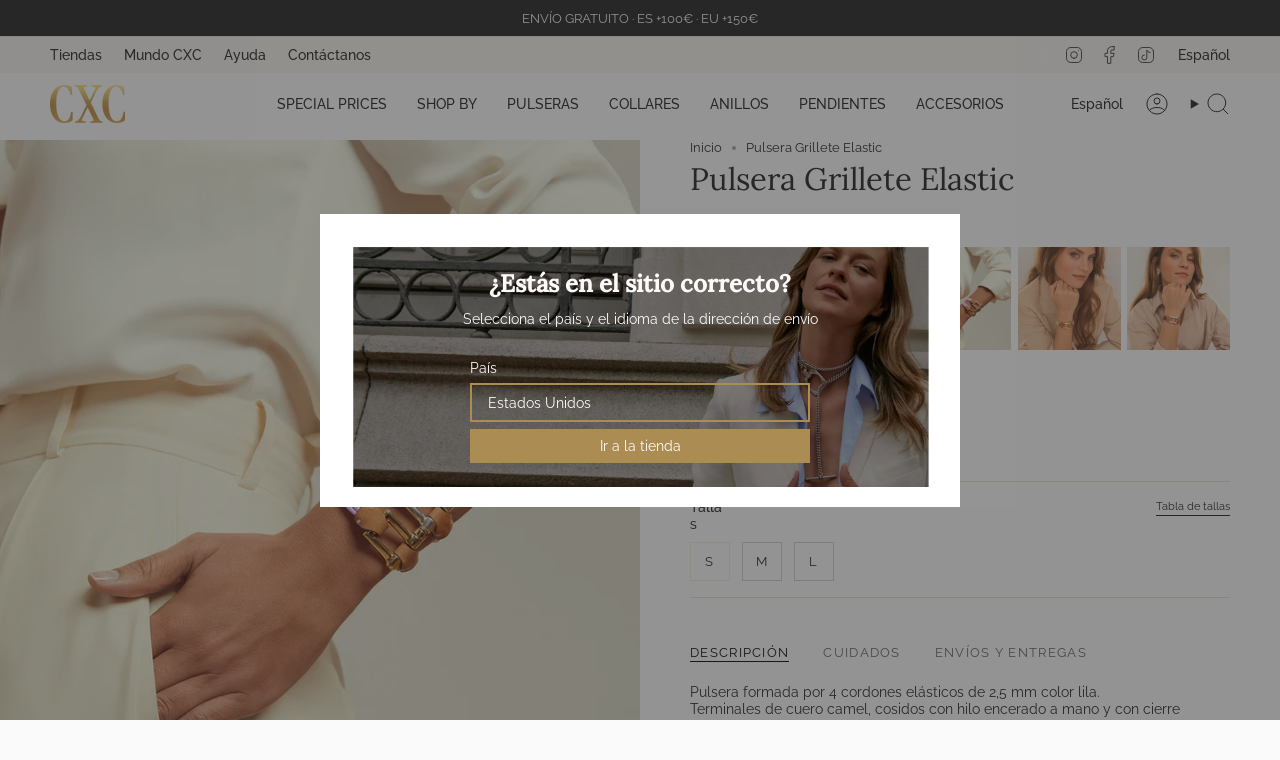

--- FILE ---
content_type: text/html; charset=utf-8
request_url: https://cxc.es/products/b0150ocl
body_size: 83206
content:
<!doctype html>
<html class="no-js no-touch supports-no-cookies" lang="es">
<head>
  <meta charset="UTF-8">
  <meta http-equiv="X-UA-Compatible" content="IE=edge">
  <meta name="viewport" content="width=device-width, initial-scale=1.0">
  <meta name="theme-color" content="#eee9dc">
  <link rel="canonical" href="https://cxc.es/products/b0150ocl">
  <!-- ======================= Broadcast Theme V5.7.0 ========================= -->

  <link href="//cxc.es/cdn/shop/t/64/assets/theme.css?v=20796962624753885111741709932" as="style" rel="preload">
  <link href="//cxc.es/cdn/shop/t/64/assets/vendor.js?v=37228463622838409191718962685" as="script" rel="preload">
  <link href="//cxc.es/cdn/shop/t/64/assets/theme.js?v=174227719497575118831718962688" as="script" rel="preload">

    <link rel="icon" type="image/png" href="//cxc.es/cdn/shop/files/CXC_fav.jpg?crop=center&height=32&v=1741605785&width=32">
  

  <!-- Title and description ================================================ -->
  
  <title>
    
    Pulsera Grillete Elastic
    
    
    
      &ndash; CXC
    
  </title>

  
    <meta name="description" content="Pulsera formada por 4 cordones elásticos de 2,5 mm color lila. CXC. Concha Díaz del Río. Joyería artesanal premium.">
  

  <meta property="og:site_name" content="CXC">
<meta property="og:url" content="https://cxc.es/products/b0150ocl">
<meta property="og:title" content="Pulsera Grillete Elastic">
<meta property="og:type" content="product">
<meta property="og:description" content="Pulsera formada por 4 cordones elásticos de 2,5 mm color lila. CXC. Concha Díaz del Río. Joyería artesanal premium."><meta property="og:image" content="http://cxc.es/cdn/shop/products/CXC_B0150MCS_EC1_44b53a41-0f6a-4284-8864-1bd0c2d20478.jpg?v=1749724146">
  <meta property="og:image:secure_url" content="https://cxc.es/cdn/shop/products/CXC_B0150MCS_EC1_44b53a41-0f6a-4284-8864-1bd0c2d20478.jpg?v=1749724146">
  <meta property="og:image:width" content="1200">
  <meta property="og:image:height" content="1200"><meta property="og:price:amount" content="42">
  <meta property="og:price:currency" content="EUR"><meta name="twitter:card" content="summary_large_image">
<meta name="twitter:title" content="Pulsera Grillete Elastic">
<meta name="twitter:description" content="Pulsera formada por 4 cordones elásticos de 2,5 mm color lila. CXC. Concha Díaz del Río. Joyería artesanal premium.">

  <!-- CSS ================================================================== -->
  <style data-shopify>
@font-face {
  font-family: Lora;
  font-weight: 400;
  font-style: normal;
  font-display: swap;
  src: url("//cxc.es/cdn/fonts/lora/lora_n4.9a60cb39eff3bfbc472bac5b3c5c4d7c878f0a8d.woff2") format("woff2"),
       url("//cxc.es/cdn/fonts/lora/lora_n4.4d935d2630ceaf34d2e494106075f8d9f1257d25.woff") format("woff");
}

    @font-face {
  font-family: Raleway;
  font-weight: 400;
  font-style: normal;
  font-display: swap;
  src: url("//cxc.es/cdn/fonts/raleway/raleway_n4.2c76ddd103ff0f30b1230f13e160330ff8b2c68a.woff2") format("woff2"),
       url("//cxc.es/cdn/fonts/raleway/raleway_n4.c057757dddc39994ad5d9c9f58e7c2c2a72359a9.woff") format("woff");
}

    @font-face {
  font-family: Raleway;
  font-weight: 400;
  font-style: normal;
  font-display: swap;
  src: url("//cxc.es/cdn/fonts/raleway/raleway_n4.2c76ddd103ff0f30b1230f13e160330ff8b2c68a.woff2") format("woff2"),
       url("//cxc.es/cdn/fonts/raleway/raleway_n4.c057757dddc39994ad5d9c9f58e7c2c2a72359a9.woff") format("woff");
}


    
      @font-face {
  font-family: Lora;
  font-weight: 500;
  font-style: normal;
  font-display: swap;
  src: url("//cxc.es/cdn/fonts/lora/lora_n5.04efeb8e68ba4da62f0fd6abc2572b934a6148ba.woff2") format("woff2"),
       url("//cxc.es/cdn/fonts/lora/lora_n5.e033d2f9dd010c91e161af150080aa55acb1b9f4.woff") format("woff");
}

    

    
      @font-face {
  font-family: Raleway;
  font-weight: 500;
  font-style: normal;
  font-display: swap;
  src: url("//cxc.es/cdn/fonts/raleway/raleway_n5.0f898fcb9d16ae9a622ce7e706bb26c4a01b5028.woff2") format("woff2"),
       url("//cxc.es/cdn/fonts/raleway/raleway_n5.c754eb57a4de1b66b11f20a04a7e3f1462e000f4.woff") format("woff");
}

    

    
    

    
      @font-face {
  font-family: Raleway;
  font-weight: 400;
  font-style: italic;
  font-display: swap;
  src: url("//cxc.es/cdn/fonts/raleway/raleway_i4.aaa73a72f55a5e60da3e9a082717e1ed8f22f0a2.woff2") format("woff2"),
       url("//cxc.es/cdn/fonts/raleway/raleway_i4.650670cc243082f8988ecc5576b6d613cfd5a8ee.woff") format("woff");
}

    

    
      @font-face {
  font-family: Raleway;
  font-weight: 500;
  font-style: italic;
  font-display: swap;
  src: url("//cxc.es/cdn/fonts/raleway/raleway_i5.7c1179a63f760a1745604b586a712edb951beff6.woff2") format("woff2"),
       url("//cxc.es/cdn/fonts/raleway/raleway_i5.0c656ad447ea049e85281d48394058c7bfca3cd7.woff") format("woff");
}

    
  </style>

  
<style data-shopify>

:root {--scrollbar-width: 0px;





--COLOR-VIDEO-BG: #ededed;
--COLOR-BG-BRIGHTER: #ededed;--COLOR-BG: #fafafa;--COLOR-BG-ALPHA-25: rgba(250, 250, 250, 0.25);
--COLOR-BG-TRANSPARENT: rgba(250, 250, 250, 0);
--COLOR-BG-SECONDARY: #f4f2ed;
--COLOR-BG-SECONDARY-LIGHTEN: #ffffff;
--COLOR-BG-RGB: 250, 250, 250;

--COLOR-TEXT-DARK: #000000;
--COLOR-TEXT: #212121;
--COLOR-TEXT-LIGHT: #626262;


/* === Opacity shades of grey ===*/
--COLOR-A5:  rgba(33, 33, 33, 0.05);
--COLOR-A10: rgba(33, 33, 33, 0.1);
--COLOR-A15: rgba(33, 33, 33, 0.15);
--COLOR-A20: rgba(33, 33, 33, 0.2);
--COLOR-A25: rgba(33, 33, 33, 0.25);
--COLOR-A30: rgba(33, 33, 33, 0.3);
--COLOR-A35: rgba(33, 33, 33, 0.35);
--COLOR-A40: rgba(33, 33, 33, 0.4);
--COLOR-A45: rgba(33, 33, 33, 0.45);
--COLOR-A50: rgba(33, 33, 33, 0.5);
--COLOR-A55: rgba(33, 33, 33, 0.55);
--COLOR-A60: rgba(33, 33, 33, 0.6);
--COLOR-A65: rgba(33, 33, 33, 0.65);
--COLOR-A70: rgba(33, 33, 33, 0.7);
--COLOR-A75: rgba(33, 33, 33, 0.75);
--COLOR-A80: rgba(33, 33, 33, 0.8);
--COLOR-A85: rgba(33, 33, 33, 0.85);
--COLOR-A90: rgba(33, 33, 33, 0.9);
--COLOR-A95: rgba(33, 33, 33, 0.95);

--COLOR-BORDER: rgb(228, 222, 207);
--COLOR-BORDER-LIGHT: #ede9e0;
--COLOR-BORDER-HAIRLINE: #f2f2f2;
--COLOR-BORDER-DARK: #bfb18e;/* === Bright color ===*/
--COLOR-PRIMARY: #eee9dc;
--COLOR-PRIMARY-HOVER: #dccba1;
--COLOR-PRIMARY-FADE: rgba(238, 233, 220, 0.05);
--COLOR-PRIMARY-FADE-HOVER: rgba(238, 233, 220, 0.1);
--COLOR-PRIMARY-LIGHT: #ffffff;--COLOR-PRIMARY-OPPOSITE: #000000;



/* === link Color ===*/
--COLOR-LINK: #212121;
--COLOR-LINK-HOVER: rgba(33, 33, 33, 0.7);
--COLOR-LINK-FADE: rgba(33, 33, 33, 0.05);
--COLOR-LINK-FADE-HOVER: rgba(33, 33, 33, 0.1);--COLOR-LINK-OPPOSITE: #ffffff;


/* === Product grid sale tags ===*/
--COLOR-SALE-BG: #eee9dc;
--COLOR-SALE-TEXT: #d20000;

/* === Product grid badges ===*/
--COLOR-BADGE-BG: #000000;
--COLOR-BADGE-TEXT: #e4decf;

/* === Product sale color ===*/
--COLOR-SALE: #d20000;

/* === Gray background on Product grid items ===*/--filter-bg: 1.0;/* === Helper colors for form error states ===*/
--COLOR-ERROR: #721C24;
--COLOR-ERROR-BG: #F8D7DA;
--COLOR-ERROR-BORDER: #F5C6CB;



  --RADIUS: 0px;
  --RADIUS-SELECT: 0px;

--COLOR-HEADER-BG: #fafafa;--COLOR-HEADER-BG-TRANSPARENT: rgba(250, 250, 250, 0);
--COLOR-HEADER-LINK: #212121;
--COLOR-HEADER-LINK-HOVER: rgba(33, 33, 33, 0.7);

--COLOR-MENU-BG: #fafafa;
--COLOR-MENU-LINK: #212121;
--COLOR-MENU-LINK-HOVER: rgba(33, 33, 33, 0.7);
--COLOR-SUBMENU-BG: #fafafa;
--COLOR-SUBMENU-LINK: #212121;
--COLOR-SUBMENU-LINK-HOVER: rgba(33, 33, 33, 0.7);
--COLOR-SUBMENU-TEXT-LIGHT: #626262;
--COLOR-MENU-TRANSPARENT: #fafafa;
--COLOR-MENU-TRANSPARENT-HOVER: rgba(250, 250, 250, 0.7);--COLOR-FOOTER-BG: #f4f2ed;
--COLOR-FOOTER-BG-HAIRLINE: #eeebe4;
--COLOR-FOOTER-TEXT: #212121;
--COLOR-FOOTER-TEXT-A35: rgba(33, 33, 33, 0.35);
--COLOR-FOOTER-TEXT-A75: rgba(33, 33, 33, 0.75);
--COLOR-FOOTER-LINK: #212121;
--COLOR-FOOTER-LINK-HOVER: rgba(33, 33, 33, 0.7);
--COLOR-FOOTER-BORDER: #e4decf;

--TRANSPARENT: rgba(255, 255, 255, 0);

/* === Default overlay opacity ===*/
--overlay-opacity: 0;
--underlay-opacity: 1;
--underlay-bg: rgba(0,0,0,0.4);

/* === Custom Cursor ===*/
--ICON-ZOOM-IN: url( "//cxc.es/cdn/shop/t/64/assets/icon-zoom-in.svg?v=182473373117644429561718962686" );
--ICON-ZOOM-OUT: url( "//cxc.es/cdn/shop/t/64/assets/icon-zoom-out.svg?v=101497157853986683871718962685" );

/* === Custom Icons ===*/


  
  --ICON-ADD-BAG: url( "//cxc.es/cdn/shop/t/64/assets/icon-add-bag.svg?v=23763382405227654651718962687" );
  --ICON-ADD-CART: url( "//cxc.es/cdn/shop/t/64/assets/icon-add-cart.svg?v=3962293684743587821718962687" );
  --ICON-ARROW-LEFT: url( "//cxc.es/cdn/shop/t/64/assets/icon-arrow-left.svg?v=136066145774695772731718962685" );
  --ICON-ARROW-RIGHT: url( "//cxc.es/cdn/shop/t/64/assets/icon-arrow-right.svg?v=150928298113663093401718962685" );
  --ICON-SELECT: url("//cxc.es/cdn/shop/t/64/assets/icon-select.svg?v=167170173659852274001718962685");


--PRODUCT-GRID-ASPECT-RATIO: 100%;

/* === Typography ===*/
--FONT-WEIGHT-BODY: 400;
--FONT-WEIGHT-BODY-BOLD: 500;

--FONT-STACK-BODY: Raleway, sans-serif;
--FONT-STYLE-BODY: normal;
--FONT-STYLE-BODY-ITALIC: italic;
--FONT-ADJUST-BODY: 0.9;

--LETTER-SPACING-BODY: 0.0em;

--FONT-WEIGHT-HEADING: 400;
--FONT-WEIGHT-HEADING-BOLD: 500;

--FONT-UPPERCASE-HEADING: none;
--LETTER-SPACING-HEADING: 0.0em;

--FONT-STACK-HEADING: Lora, serif;
--FONT-STYLE-HEADING: normal;
--FONT-STYLE-HEADING-ITALIC: italic;
--FONT-ADJUST-HEADING: 1.15;

--FONT-WEIGHT-SUBHEADING: 400;
--FONT-WEIGHT-SUBHEADING-BOLD: 500;

--FONT-STACK-SUBHEADING: Raleway, sans-serif;
--FONT-STYLE-SUBHEADING: normal;
--FONT-STYLE-SUBHEADING-ITALIC: italic;
--FONT-ADJUST-SUBHEADING: 1.0;

--FONT-UPPERCASE-SUBHEADING: uppercase;
--LETTER-SPACING-SUBHEADING: 0.1em;

--FONT-STACK-NAV: Raleway, sans-serif;
--FONT-STYLE-NAV: normal;
--FONT-STYLE-NAV-ITALIC: italic;
--FONT-ADJUST-NAV: 1.0;

--FONT-WEIGHT-NAV: 400;
--FONT-WEIGHT-NAV-BOLD: 500;

--LETTER-SPACING-NAV: 0.0em;

--FONT-SIZE-BASE: 0.9rem;
--FONT-SIZE-BASE-PERCENT: 0.9;

/* === Parallax ===*/
--PARALLAX-STRENGTH-MIN: 120.0%;
--PARALLAX-STRENGTH-MAX: 130.0%;--COLUMNS: 4;
--COLUMNS-MEDIUM: 3;
--COLUMNS-SMALL: 2;
--COLUMNS-MOBILE: 1;--LAYOUT-OUTER: 50px;
  --LAYOUT-GUTTER: 32px;
  --LAYOUT-OUTER-MEDIUM: 30px;
  --LAYOUT-GUTTER-MEDIUM: 22px;
  --LAYOUT-OUTER-SMALL: 16px;
  --LAYOUT-GUTTER-SMALL: 16px;--base-animation-delay: 0ms;
--line-height-normal: 1.375; /* Equals to line-height: normal; */--SIDEBAR-WIDTH: 288px;
  --SIDEBAR-WIDTH-MEDIUM: 258px;--DRAWER-WIDTH: 380px;--ICON-STROKE-WIDTH: 1px;/* === Button General ===*/
--BTN-FONT-STACK: Raleway, sans-serif;
--BTN-FONT-WEIGHT: 400;
--BTN-FONT-STYLE: normal;
--BTN-FONT-SIZE: 13px;

--BTN-LETTER-SPACING: 0.1em;
--BTN-UPPERCASE: uppercase;
--BTN-TEXT-ARROW-OFFSET: -1px;

/* === Button Primary ===*/
--BTN-PRIMARY-BORDER-COLOR: #212121;
--BTN-PRIMARY-BG-COLOR: #212121;
--BTN-PRIMARY-TEXT-COLOR: #fdfdfb;


  --BTN-PRIMARY-BG-COLOR-BRIGHTER: #3b3b3b;


/* === Button Secondary ===*/
--BTN-SECONDARY-BORDER-COLOR: #ab8c52;
--BTN-SECONDARY-BG-COLOR: #eee9dc;
--BTN-SECONDARY-TEXT-COLOR: #ab8c52;


  --BTN-SECONDARY-BG-COLOR-BRIGHTER: #e6decb;


/* === Button White ===*/
--TEXT-BTN-BORDER-WHITE: #fff;
--TEXT-BTN-BG-WHITE: #fff;
--TEXT-BTN-WHITE: #000;
--TEXT-BTN-BG-WHITE-BRIGHTER: #f2f2f2;

/* === Button Black ===*/
--TEXT-BTN-BG-BLACK: #000;
--TEXT-BTN-BORDER-BLACK: #000;
--TEXT-BTN-BLACK: #fff;
--TEXT-BTN-BG-BLACK-BRIGHTER: #1a1a1a;

/* === Default Cart Gradient ===*/

--FREE-SHIPPING-GRADIENT: linear-gradient(to right, var(--COLOR-PRIMARY-LIGHT) 0%, var(--COLOR-PRIMARY) 100%);

/* === Swatch Size ===*/
--swatch-size-filters: calc(1.15rem * var(--FONT-ADJUST-BODY));
--swatch-size-product: calc(2.2rem * var(--FONT-ADJUST-BODY));
}

/* === Backdrop ===*/
::backdrop {
  --underlay-opacity: 1;
  --underlay-bg: rgba(0,0,0,0.4);
}
</style>


  <link href="//cxc.es/cdn/shop/t/64/assets/theme.css?v=20796962624753885111741709932" rel="stylesheet" type="text/css" media="all" />
<link href="//cxc.es/cdn/shop/t/64/assets/swatches.css?v=157844926215047500451718962685" as="style" rel="preload">
    <link href="//cxc.es/cdn/shop/t/64/assets/swatches.css?v=157844926215047500451718962685" rel="stylesheet" type="text/css" media="all" />
<style data-shopify>.swatches {
    --black: #000000;--white: #fafafa;--blank: url(//cxc.es/cdn/shop/files/blank_small.png?v=17796);
  }</style>
<script>
    if (window.navigator.userAgent.indexOf('MSIE ') > 0 || window.navigator.userAgent.indexOf('Trident/') > 0) {
      document.documentElement.className = document.documentElement.className + ' ie';

      var scripts = document.getElementsByTagName('script')[0];
      var polyfill = document.createElement("script");
      polyfill.defer = true;
      polyfill.src = "//cxc.es/cdn/shop/t/64/assets/ie11.js?v=144489047535103983231718962687";

      scripts.parentNode.insertBefore(polyfill, scripts);
    } else {
      document.documentElement.className = document.documentElement.className.replace('no-js', 'js');
    }

    document.documentElement.style.setProperty('--scrollbar-width', `${getScrollbarWidth()}px`);

    function getScrollbarWidth() {
      // Creating invisible container
      const outer = document.createElement('div');
      outer.style.visibility = 'hidden';
      outer.style.overflow = 'scroll'; // forcing scrollbar to appear
      outer.style.msOverflowStyle = 'scrollbar'; // needed for WinJS apps
      document.documentElement.appendChild(outer);

      // Creating inner element and placing it in the container
      const inner = document.createElement('div');
      outer.appendChild(inner);

      // Calculating difference between container's full width and the child width
      const scrollbarWidth = outer.offsetWidth - inner.offsetWidth;

      // Removing temporary elements from the DOM
      outer.parentNode.removeChild(outer);

      return scrollbarWidth;
    }

    let root = '/';
    if (root[root.length - 1] !== '/') {
      root = root + '/';
    }

    window.theme = {
      routes: {
        root: root,
        cart_url: '/cart',
        cart_add_url: '/cart/add',
        cart_change_url: '/cart/change',
        product_recommendations_url: '/recommendations/products',
        predictive_search_url: '/search/suggest',
        addresses_url: '/account/addresses'
      },
      assets: {
        photoswipe: '//cxc.es/cdn/shop/t/64/assets/photoswipe.js?v=162613001030112971491718962686',
        smoothscroll: '//cxc.es/cdn/shop/t/64/assets/smoothscroll.js?v=37906625415260927261718962686',
      },
      strings: {
        addToCart: "Agregar al carrito",
        cartAcceptanceError: "Debes aceptar nuestros términos y condiciones.",
        soldOut: "Agotado",
        from: "Desde",
        preOrder: "Hacer un pedido",
        sale: "SPECIAL PRICE",
        subscription: "Suscripción",
        unavailable: "No disponible",
        unitPrice: "Precio por unidad",
        unitPriceSeparator: "por",
        shippingCalcSubmitButton: "Calcular gasto de envío.",
        shippingCalcSubmitButtonDisabled: "Calculando",
        selectValue: "Selecciona valor",
        selectColor: "Seleccionar el color",
        oneColor: "color",
        otherColor: "colores",
        upsellAddToCart: "Agregar",
        free: "Gratis",
        swatchesColor: "Color",
        sku: "SKU",
      },
      settings: {
        cartType: "drawer",
        customerLoggedIn: null ? true : false,
        enableQuickAdd: false,
        enableAnimations: true,
        variantOnSale: true,
        collectionSwatchStyle: "text-slider",
        swatchesType: "theme"
      },
      sliderArrows: {
        prev: '<button type="button" class="slider__button slider__button--prev" data-button-arrow data-button-prev>' + "Anterior" + '</button>',
        next: '<button type="button" class="slider__button slider__button--next" data-button-arrow data-button-next>' + "Siguiente" + '</button>',
      },
      moneyFormat: false ? "{{amount_no_decimals_with_comma_separator}} € EUR" : "{{amount_no_decimals_with_comma_separator}} €",
      moneyWithoutCurrencyFormat: "{{amount_no_decimals_with_comma_separator}} €",
      moneyWithCurrencyFormat: "{{amount_no_decimals_with_comma_separator}} € EUR",
      subtotal: 0,
      info: {
        name: 'broadcast'
      },
      version: '5.7.0'
    };

    let windowInnerHeight = window.innerHeight;
    document.documentElement.style.setProperty('--full-height', `${windowInnerHeight}px`);
    document.documentElement.style.setProperty('--three-quarters', `${windowInnerHeight * 0.75}px`);
    document.documentElement.style.setProperty('--two-thirds', `${windowInnerHeight * 0.66}px`);
    document.documentElement.style.setProperty('--one-half', `${windowInnerHeight * 0.5}px`);
    document.documentElement.style.setProperty('--one-third', `${windowInnerHeight * 0.33}px`);
    document.documentElement.style.setProperty('--one-fifth', `${windowInnerHeight * 0.2}px`);
  </script>

  

  <!-- Theme Javascript ============================================================== -->
  <script src="//cxc.es/cdn/shop/t/64/assets/vendor.js?v=37228463622838409191718962685" defer="defer"></script>
  <script src="//cxc.es/cdn/shop/t/64/assets/theme.js?v=174227719497575118831718962688" defer="defer"></script><!-- Shopify app scripts =========================================================== -->

  <script>window.performance && window.performance.mark && window.performance.mark('shopify.content_for_header.start');</script><meta name="google-site-verification" content="eUfV-WPvaLFNvX1rC7Wa7Tob3qtWa_Opi4nasS0T4EY">
<meta name="facebook-domain-verification" content="ftx021qffyuk6edm757czo34dfjgui">
<meta name="facebook-domain-verification" content="k9isedulf273yd6oh1n39sha0plrhj">
<meta id="shopify-digital-wallet" name="shopify-digital-wallet" content="/1406599238/digital_wallets/dialog">
<meta name="shopify-checkout-api-token" content="d3fbdfe9bd77b16b4b0ea0c8cc3ed87e">
<meta id="in-context-paypal-metadata" data-shop-id="1406599238" data-venmo-supported="false" data-environment="production" data-locale="es_ES" data-paypal-v4="true" data-currency="EUR">
<link rel="alternate" hreflang="x-default" href="https://cxc.es/products/b0150ocl">
<link rel="alternate" hreflang="es" href="https://cxc.es/products/b0150ocl">
<link rel="alternate" hreflang="en" href="https://cxc.es/en/products/b0150ocl">
<link rel="alternate" hreflang="fr" href="https://cxc.es/fr/products/b0150ocl">
<link rel="alternate" hreflang="it" href="https://cxc.es/it/products/b0150ocl">
<link rel="alternate" hreflang="de" href="https://cxc.es/de/products/b0150ocl">
<link rel="alternate" hreflang="pt" href="https://cxc.es/pt/products/b0150ocl">
<link rel="alternate" hreflang="es-PT" href="https://cxc.es/es-eu/products/b0150ocl">
<link rel="alternate" hreflang="fr-PT" href="https://cxc.es/fr-eu/products/b0150ocl">
<link rel="alternate" hreflang="it-PT" href="https://cxc.es/it-eu/products/b0150ocl">
<link rel="alternate" hreflang="de-PT" href="https://cxc.es/de-eu/products/b0150ocl">
<link rel="alternate" hreflang="pt-PT" href="https://cxc.es/pt-eu/products/b0150ocl">
<link rel="alternate" hreflang="en-PT" href="https://cxc.es/en-eu/products/b0150ocl">
<link rel="alternate" hreflang="es-DE" href="https://cxc.es/es-eu/products/b0150ocl">
<link rel="alternate" hreflang="fr-DE" href="https://cxc.es/fr-eu/products/b0150ocl">
<link rel="alternate" hreflang="it-DE" href="https://cxc.es/it-eu/products/b0150ocl">
<link rel="alternate" hreflang="de-DE" href="https://cxc.es/de-eu/products/b0150ocl">
<link rel="alternate" hreflang="pt-DE" href="https://cxc.es/pt-eu/products/b0150ocl">
<link rel="alternate" hreflang="en-DE" href="https://cxc.es/en-eu/products/b0150ocl">
<link rel="alternate" hreflang="es-FR" href="https://cxc.es/es-eu/products/b0150ocl">
<link rel="alternate" hreflang="fr-FR" href="https://cxc.es/fr-eu/products/b0150ocl">
<link rel="alternate" hreflang="it-FR" href="https://cxc.es/it-eu/products/b0150ocl">
<link rel="alternate" hreflang="de-FR" href="https://cxc.es/de-eu/products/b0150ocl">
<link rel="alternate" hreflang="pt-FR" href="https://cxc.es/pt-eu/products/b0150ocl">
<link rel="alternate" hreflang="en-FR" href="https://cxc.es/en-eu/products/b0150ocl">
<link rel="alternate" hreflang="es-BE" href="https://cxc.es/es-eu/products/b0150ocl">
<link rel="alternate" hreflang="fr-BE" href="https://cxc.es/fr-eu/products/b0150ocl">
<link rel="alternate" hreflang="it-BE" href="https://cxc.es/it-eu/products/b0150ocl">
<link rel="alternate" hreflang="de-BE" href="https://cxc.es/de-eu/products/b0150ocl">
<link rel="alternate" hreflang="pt-BE" href="https://cxc.es/pt-eu/products/b0150ocl">
<link rel="alternate" hreflang="en-BE" href="https://cxc.es/en-eu/products/b0150ocl">
<link rel="alternate" hreflang="es-HR" href="https://cxc.es/es-eu/products/b0150ocl">
<link rel="alternate" hreflang="fr-HR" href="https://cxc.es/fr-eu/products/b0150ocl">
<link rel="alternate" hreflang="it-HR" href="https://cxc.es/it-eu/products/b0150ocl">
<link rel="alternate" hreflang="de-HR" href="https://cxc.es/de-eu/products/b0150ocl">
<link rel="alternate" hreflang="pt-HR" href="https://cxc.es/pt-eu/products/b0150ocl">
<link rel="alternate" hreflang="en-HR" href="https://cxc.es/en-eu/products/b0150ocl">
<link rel="alternate" hreflang="es-DK" href="https://cxc.es/es-eu/products/b0150ocl">
<link rel="alternate" hreflang="fr-DK" href="https://cxc.es/fr-eu/products/b0150ocl">
<link rel="alternate" hreflang="it-DK" href="https://cxc.es/it-eu/products/b0150ocl">
<link rel="alternate" hreflang="de-DK" href="https://cxc.es/de-eu/products/b0150ocl">
<link rel="alternate" hreflang="pt-DK" href="https://cxc.es/pt-eu/products/b0150ocl">
<link rel="alternate" hreflang="en-DK" href="https://cxc.es/en-eu/products/b0150ocl">
<link rel="alternate" hreflang="es-IE" href="https://cxc.es/es-eu/products/b0150ocl">
<link rel="alternate" hreflang="fr-IE" href="https://cxc.es/fr-eu/products/b0150ocl">
<link rel="alternate" hreflang="it-IE" href="https://cxc.es/it-eu/products/b0150ocl">
<link rel="alternate" hreflang="de-IE" href="https://cxc.es/de-eu/products/b0150ocl">
<link rel="alternate" hreflang="pt-IE" href="https://cxc.es/pt-eu/products/b0150ocl">
<link rel="alternate" hreflang="en-IE" href="https://cxc.es/en-eu/products/b0150ocl">
<link rel="alternate" hreflang="es-LV" href="https://cxc.es/es-eu/products/b0150ocl">
<link rel="alternate" hreflang="fr-LV" href="https://cxc.es/fr-eu/products/b0150ocl">
<link rel="alternate" hreflang="it-LV" href="https://cxc.es/it-eu/products/b0150ocl">
<link rel="alternate" hreflang="de-LV" href="https://cxc.es/de-eu/products/b0150ocl">
<link rel="alternate" hreflang="pt-LV" href="https://cxc.es/pt-eu/products/b0150ocl">
<link rel="alternate" hreflang="en-LV" href="https://cxc.es/en-eu/products/b0150ocl">
<link rel="alternate" hreflang="es-LU" href="https://cxc.es/es-eu/products/b0150ocl">
<link rel="alternate" hreflang="fr-LU" href="https://cxc.es/fr-eu/products/b0150ocl">
<link rel="alternate" hreflang="it-LU" href="https://cxc.es/it-eu/products/b0150ocl">
<link rel="alternate" hreflang="de-LU" href="https://cxc.es/de-eu/products/b0150ocl">
<link rel="alternate" hreflang="pt-LU" href="https://cxc.es/pt-eu/products/b0150ocl">
<link rel="alternate" hreflang="en-LU" href="https://cxc.es/en-eu/products/b0150ocl">
<link rel="alternate" hreflang="es-NL" href="https://cxc.es/es-eu/products/b0150ocl">
<link rel="alternate" hreflang="fr-NL" href="https://cxc.es/fr-eu/products/b0150ocl">
<link rel="alternate" hreflang="it-NL" href="https://cxc.es/it-eu/products/b0150ocl">
<link rel="alternate" hreflang="de-NL" href="https://cxc.es/de-eu/products/b0150ocl">
<link rel="alternate" hreflang="pt-NL" href="https://cxc.es/pt-eu/products/b0150ocl">
<link rel="alternate" hreflang="en-NL" href="https://cxc.es/en-eu/products/b0150ocl">
<link rel="alternate" hreflang="es-SE" href="https://cxc.es/es-eu/products/b0150ocl">
<link rel="alternate" hreflang="fr-SE" href="https://cxc.es/fr-eu/products/b0150ocl">
<link rel="alternate" hreflang="it-SE" href="https://cxc.es/it-eu/products/b0150ocl">
<link rel="alternate" hreflang="de-SE" href="https://cxc.es/de-eu/products/b0150ocl">
<link rel="alternate" hreflang="pt-SE" href="https://cxc.es/pt-eu/products/b0150ocl">
<link rel="alternate" hreflang="en-SE" href="https://cxc.es/en-eu/products/b0150ocl">
<link rel="alternate" hreflang="es-BG" href="https://cxc.es/es-eu/products/b0150ocl">
<link rel="alternate" hreflang="fr-BG" href="https://cxc.es/fr-eu/products/b0150ocl">
<link rel="alternate" hreflang="it-BG" href="https://cxc.es/it-eu/products/b0150ocl">
<link rel="alternate" hreflang="de-BG" href="https://cxc.es/de-eu/products/b0150ocl">
<link rel="alternate" hreflang="pt-BG" href="https://cxc.es/pt-eu/products/b0150ocl">
<link rel="alternate" hreflang="en-BG" href="https://cxc.es/en-eu/products/b0150ocl">
<link rel="alternate" hreflang="es-SK" href="https://cxc.es/es-eu/products/b0150ocl">
<link rel="alternate" hreflang="fr-SK" href="https://cxc.es/fr-eu/products/b0150ocl">
<link rel="alternate" hreflang="it-SK" href="https://cxc.es/it-eu/products/b0150ocl">
<link rel="alternate" hreflang="de-SK" href="https://cxc.es/de-eu/products/b0150ocl">
<link rel="alternate" hreflang="pt-SK" href="https://cxc.es/pt-eu/products/b0150ocl">
<link rel="alternate" hreflang="en-SK" href="https://cxc.es/en-eu/products/b0150ocl">
<link rel="alternate" hreflang="es-EE" href="https://cxc.es/es-eu/products/b0150ocl">
<link rel="alternate" hreflang="fr-EE" href="https://cxc.es/fr-eu/products/b0150ocl">
<link rel="alternate" hreflang="it-EE" href="https://cxc.es/it-eu/products/b0150ocl">
<link rel="alternate" hreflang="de-EE" href="https://cxc.es/de-eu/products/b0150ocl">
<link rel="alternate" hreflang="pt-EE" href="https://cxc.es/pt-eu/products/b0150ocl">
<link rel="alternate" hreflang="en-EE" href="https://cxc.es/en-eu/products/b0150ocl">
<link rel="alternate" hreflang="es-GR" href="https://cxc.es/es-eu/products/b0150ocl">
<link rel="alternate" hreflang="fr-GR" href="https://cxc.es/fr-eu/products/b0150ocl">
<link rel="alternate" hreflang="it-GR" href="https://cxc.es/it-eu/products/b0150ocl">
<link rel="alternate" hreflang="de-GR" href="https://cxc.es/de-eu/products/b0150ocl">
<link rel="alternate" hreflang="pt-GR" href="https://cxc.es/pt-eu/products/b0150ocl">
<link rel="alternate" hreflang="en-GR" href="https://cxc.es/en-eu/products/b0150ocl">
<link rel="alternate" hreflang="es-MT" href="https://cxc.es/es-eu/products/b0150ocl">
<link rel="alternate" hreflang="fr-MT" href="https://cxc.es/fr-eu/products/b0150ocl">
<link rel="alternate" hreflang="it-MT" href="https://cxc.es/it-eu/products/b0150ocl">
<link rel="alternate" hreflang="de-MT" href="https://cxc.es/de-eu/products/b0150ocl">
<link rel="alternate" hreflang="pt-MT" href="https://cxc.es/pt-eu/products/b0150ocl">
<link rel="alternate" hreflang="en-MT" href="https://cxc.es/en-eu/products/b0150ocl">
<link rel="alternate" hreflang="es-PL" href="https://cxc.es/es-eu/products/b0150ocl">
<link rel="alternate" hreflang="fr-PL" href="https://cxc.es/fr-eu/products/b0150ocl">
<link rel="alternate" hreflang="it-PL" href="https://cxc.es/it-eu/products/b0150ocl">
<link rel="alternate" hreflang="de-PL" href="https://cxc.es/de-eu/products/b0150ocl">
<link rel="alternate" hreflang="pt-PL" href="https://cxc.es/pt-eu/products/b0150ocl">
<link rel="alternate" hreflang="en-PL" href="https://cxc.es/en-eu/products/b0150ocl">
<link rel="alternate" hreflang="es-CZ" href="https://cxc.es/es-eu/products/b0150ocl">
<link rel="alternate" hreflang="fr-CZ" href="https://cxc.es/fr-eu/products/b0150ocl">
<link rel="alternate" hreflang="it-CZ" href="https://cxc.es/it-eu/products/b0150ocl">
<link rel="alternate" hreflang="de-CZ" href="https://cxc.es/de-eu/products/b0150ocl">
<link rel="alternate" hreflang="pt-CZ" href="https://cxc.es/pt-eu/products/b0150ocl">
<link rel="alternate" hreflang="en-CZ" href="https://cxc.es/en-eu/products/b0150ocl">
<link rel="alternate" hreflang="es-AT" href="https://cxc.es/es-eu/products/b0150ocl">
<link rel="alternate" hreflang="fr-AT" href="https://cxc.es/fr-eu/products/b0150ocl">
<link rel="alternate" hreflang="it-AT" href="https://cxc.es/it-eu/products/b0150ocl">
<link rel="alternate" hreflang="de-AT" href="https://cxc.es/de-eu/products/b0150ocl">
<link rel="alternate" hreflang="pt-AT" href="https://cxc.es/pt-eu/products/b0150ocl">
<link rel="alternate" hreflang="en-AT" href="https://cxc.es/en-eu/products/b0150ocl">
<link rel="alternate" hreflang="es-SI" href="https://cxc.es/es-eu/products/b0150ocl">
<link rel="alternate" hreflang="fr-SI" href="https://cxc.es/fr-eu/products/b0150ocl">
<link rel="alternate" hreflang="it-SI" href="https://cxc.es/it-eu/products/b0150ocl">
<link rel="alternate" hreflang="de-SI" href="https://cxc.es/de-eu/products/b0150ocl">
<link rel="alternate" hreflang="pt-SI" href="https://cxc.es/pt-eu/products/b0150ocl">
<link rel="alternate" hreflang="en-SI" href="https://cxc.es/en-eu/products/b0150ocl">
<link rel="alternate" hreflang="es-FI" href="https://cxc.es/es-eu/products/b0150ocl">
<link rel="alternate" hreflang="fr-FI" href="https://cxc.es/fr-eu/products/b0150ocl">
<link rel="alternate" hreflang="it-FI" href="https://cxc.es/it-eu/products/b0150ocl">
<link rel="alternate" hreflang="de-FI" href="https://cxc.es/de-eu/products/b0150ocl">
<link rel="alternate" hreflang="pt-FI" href="https://cxc.es/pt-eu/products/b0150ocl">
<link rel="alternate" hreflang="en-FI" href="https://cxc.es/en-eu/products/b0150ocl">
<link rel="alternate" hreflang="es-HU" href="https://cxc.es/es-eu/products/b0150ocl">
<link rel="alternate" hreflang="fr-HU" href="https://cxc.es/fr-eu/products/b0150ocl">
<link rel="alternate" hreflang="it-HU" href="https://cxc.es/it-eu/products/b0150ocl">
<link rel="alternate" hreflang="de-HU" href="https://cxc.es/de-eu/products/b0150ocl">
<link rel="alternate" hreflang="pt-HU" href="https://cxc.es/pt-eu/products/b0150ocl">
<link rel="alternate" hreflang="en-HU" href="https://cxc.es/en-eu/products/b0150ocl">
<link rel="alternate" hreflang="es-IT" href="https://cxc.es/es-eu/products/b0150ocl">
<link rel="alternate" hreflang="fr-IT" href="https://cxc.es/fr-eu/products/b0150ocl">
<link rel="alternate" hreflang="it-IT" href="https://cxc.es/it-eu/products/b0150ocl">
<link rel="alternate" hreflang="de-IT" href="https://cxc.es/de-eu/products/b0150ocl">
<link rel="alternate" hreflang="pt-IT" href="https://cxc.es/pt-eu/products/b0150ocl">
<link rel="alternate" hreflang="en-IT" href="https://cxc.es/en-eu/products/b0150ocl">
<link rel="alternate" hreflang="es-LT" href="https://cxc.es/es-eu/products/b0150ocl">
<link rel="alternate" hreflang="fr-LT" href="https://cxc.es/fr-eu/products/b0150ocl">
<link rel="alternate" hreflang="it-LT" href="https://cxc.es/it-eu/products/b0150ocl">
<link rel="alternate" hreflang="de-LT" href="https://cxc.es/de-eu/products/b0150ocl">
<link rel="alternate" hreflang="pt-LT" href="https://cxc.es/pt-eu/products/b0150ocl">
<link rel="alternate" hreflang="en-LT" href="https://cxc.es/en-eu/products/b0150ocl">
<link rel="alternate" hreflang="es-RO" href="https://cxc.es/es-eu/products/b0150ocl">
<link rel="alternate" hreflang="fr-RO" href="https://cxc.es/fr-eu/products/b0150ocl">
<link rel="alternate" hreflang="it-RO" href="https://cxc.es/it-eu/products/b0150ocl">
<link rel="alternate" hreflang="de-RO" href="https://cxc.es/de-eu/products/b0150ocl">
<link rel="alternate" hreflang="pt-RO" href="https://cxc.es/pt-eu/products/b0150ocl">
<link rel="alternate" hreflang="en-RO" href="https://cxc.es/en-eu/products/b0150ocl">
<link rel="alternate" hreflang="es-CY" href="https://cxc.es/es-eu/products/b0150ocl">
<link rel="alternate" hreflang="fr-CY" href="https://cxc.es/fr-eu/products/b0150ocl">
<link rel="alternate" hreflang="it-CY" href="https://cxc.es/it-eu/products/b0150ocl">
<link rel="alternate" hreflang="de-CY" href="https://cxc.es/de-eu/products/b0150ocl">
<link rel="alternate" hreflang="pt-CY" href="https://cxc.es/pt-eu/products/b0150ocl">
<link rel="alternate" hreflang="en-CY" href="https://cxc.es/en-eu/products/b0150ocl">
<link rel="alternate" hreflang="es-AL" href="https://cxc.es/es-row/products/b0150ocl">
<link rel="alternate" hreflang="fr-AL" href="https://cxc.es/fr-row/products/b0150ocl">
<link rel="alternate" hreflang="it-AL" href="https://cxc.es/it-row/products/b0150ocl">
<link rel="alternate" hreflang="de-AL" href="https://cxc.es/de-row/products/b0150ocl">
<link rel="alternate" hreflang="pt-AL" href="https://cxc.es/pt-row/products/b0150ocl">
<link rel="alternate" hreflang="en-AL" href="https://cxc.es/en-row/products/b0150ocl">
<link rel="alternate" hreflang="es-CH" href="https://cxc.es/es-row/products/b0150ocl">
<link rel="alternate" hreflang="fr-CH" href="https://cxc.es/fr-row/products/b0150ocl">
<link rel="alternate" hreflang="it-CH" href="https://cxc.es/it-row/products/b0150ocl">
<link rel="alternate" hreflang="de-CH" href="https://cxc.es/de-row/products/b0150ocl">
<link rel="alternate" hreflang="pt-CH" href="https://cxc.es/pt-row/products/b0150ocl">
<link rel="alternate" hreflang="en-CH" href="https://cxc.es/en-row/products/b0150ocl">
<link rel="alternate" hreflang="es-AD" href="https://cxc.es/es-row/products/b0150ocl">
<link rel="alternate" hreflang="fr-AD" href="https://cxc.es/fr-row/products/b0150ocl">
<link rel="alternate" hreflang="it-AD" href="https://cxc.es/it-row/products/b0150ocl">
<link rel="alternate" hreflang="de-AD" href="https://cxc.es/de-row/products/b0150ocl">
<link rel="alternate" hreflang="pt-AD" href="https://cxc.es/pt-row/products/b0150ocl">
<link rel="alternate" hreflang="en-AD" href="https://cxc.es/en-row/products/b0150ocl">
<link rel="alternate" hreflang="es-VA" href="https://cxc.es/es-row/products/b0150ocl">
<link rel="alternate" hreflang="fr-VA" href="https://cxc.es/fr-row/products/b0150ocl">
<link rel="alternate" hreflang="it-VA" href="https://cxc.es/it-row/products/b0150ocl">
<link rel="alternate" hreflang="de-VA" href="https://cxc.es/de-row/products/b0150ocl">
<link rel="alternate" hreflang="pt-VA" href="https://cxc.es/pt-row/products/b0150ocl">
<link rel="alternate" hreflang="en-VA" href="https://cxc.es/en-row/products/b0150ocl">
<link rel="alternate" hreflang="es-LI" href="https://cxc.es/es-row/products/b0150ocl">
<link rel="alternate" hreflang="fr-LI" href="https://cxc.es/fr-row/products/b0150ocl">
<link rel="alternate" hreflang="it-LI" href="https://cxc.es/it-row/products/b0150ocl">
<link rel="alternate" hreflang="de-LI" href="https://cxc.es/de-row/products/b0150ocl">
<link rel="alternate" hreflang="pt-LI" href="https://cxc.es/pt-row/products/b0150ocl">
<link rel="alternate" hreflang="en-LI" href="https://cxc.es/en-row/products/b0150ocl">
<link rel="alternate" hreflang="es-MC" href="https://cxc.es/es-row/products/b0150ocl">
<link rel="alternate" hreflang="fr-MC" href="https://cxc.es/fr-row/products/b0150ocl">
<link rel="alternate" hreflang="it-MC" href="https://cxc.es/it-row/products/b0150ocl">
<link rel="alternate" hreflang="de-MC" href="https://cxc.es/de-row/products/b0150ocl">
<link rel="alternate" hreflang="pt-MC" href="https://cxc.es/pt-row/products/b0150ocl">
<link rel="alternate" hreflang="en-MC" href="https://cxc.es/en-row/products/b0150ocl">
<link rel="alternate" hreflang="es-SM" href="https://cxc.es/es-row/products/b0150ocl">
<link rel="alternate" hreflang="fr-SM" href="https://cxc.es/fr-row/products/b0150ocl">
<link rel="alternate" hreflang="it-SM" href="https://cxc.es/it-row/products/b0150ocl">
<link rel="alternate" hreflang="de-SM" href="https://cxc.es/de-row/products/b0150ocl">
<link rel="alternate" hreflang="pt-SM" href="https://cxc.es/pt-row/products/b0150ocl">
<link rel="alternate" hreflang="en-SM" href="https://cxc.es/en-row/products/b0150ocl">
<link rel="alternate" hreflang="es-BA" href="https://cxc.es/es-row/products/b0150ocl">
<link rel="alternate" hreflang="fr-BA" href="https://cxc.es/fr-row/products/b0150ocl">
<link rel="alternate" hreflang="it-BA" href="https://cxc.es/it-row/products/b0150ocl">
<link rel="alternate" hreflang="de-BA" href="https://cxc.es/de-row/products/b0150ocl">
<link rel="alternate" hreflang="pt-BA" href="https://cxc.es/pt-row/products/b0150ocl">
<link rel="alternate" hreflang="en-BA" href="https://cxc.es/en-row/products/b0150ocl">
<link rel="alternate" hreflang="es-BY" href="https://cxc.es/es-row/products/b0150ocl">
<link rel="alternate" hreflang="fr-BY" href="https://cxc.es/fr-row/products/b0150ocl">
<link rel="alternate" hreflang="it-BY" href="https://cxc.es/it-row/products/b0150ocl">
<link rel="alternate" hreflang="de-BY" href="https://cxc.es/de-row/products/b0150ocl">
<link rel="alternate" hreflang="pt-BY" href="https://cxc.es/pt-row/products/b0150ocl">
<link rel="alternate" hreflang="en-BY" href="https://cxc.es/en-row/products/b0150ocl">
<link rel="alternate" hreflang="es-GI" href="https://cxc.es/es-row/products/b0150ocl">
<link rel="alternate" hreflang="fr-GI" href="https://cxc.es/fr-row/products/b0150ocl">
<link rel="alternate" hreflang="it-GI" href="https://cxc.es/it-row/products/b0150ocl">
<link rel="alternate" hreflang="de-GI" href="https://cxc.es/de-row/products/b0150ocl">
<link rel="alternate" hreflang="pt-GI" href="https://cxc.es/pt-row/products/b0150ocl">
<link rel="alternate" hreflang="en-GI" href="https://cxc.es/en-row/products/b0150ocl">
<link rel="alternate" hreflang="es-GG" href="https://cxc.es/es-row/products/b0150ocl">
<link rel="alternate" hreflang="fr-GG" href="https://cxc.es/fr-row/products/b0150ocl">
<link rel="alternate" hreflang="it-GG" href="https://cxc.es/it-row/products/b0150ocl">
<link rel="alternate" hreflang="de-GG" href="https://cxc.es/de-row/products/b0150ocl">
<link rel="alternate" hreflang="pt-GG" href="https://cxc.es/pt-row/products/b0150ocl">
<link rel="alternate" hreflang="en-GG" href="https://cxc.es/en-row/products/b0150ocl">
<link rel="alternate" hreflang="es-IM" href="https://cxc.es/es-row/products/b0150ocl">
<link rel="alternate" hreflang="fr-IM" href="https://cxc.es/fr-row/products/b0150ocl">
<link rel="alternate" hreflang="it-IM" href="https://cxc.es/it-row/products/b0150ocl">
<link rel="alternate" hreflang="de-IM" href="https://cxc.es/de-row/products/b0150ocl">
<link rel="alternate" hreflang="pt-IM" href="https://cxc.es/pt-row/products/b0150ocl">
<link rel="alternate" hreflang="en-IM" href="https://cxc.es/en-row/products/b0150ocl">
<link rel="alternate" hreflang="es-IS" href="https://cxc.es/es-row/products/b0150ocl">
<link rel="alternate" hreflang="fr-IS" href="https://cxc.es/fr-row/products/b0150ocl">
<link rel="alternate" hreflang="it-IS" href="https://cxc.es/it-row/products/b0150ocl">
<link rel="alternate" hreflang="de-IS" href="https://cxc.es/de-row/products/b0150ocl">
<link rel="alternate" hreflang="pt-IS" href="https://cxc.es/pt-row/products/b0150ocl">
<link rel="alternate" hreflang="en-IS" href="https://cxc.es/en-row/products/b0150ocl">
<link rel="alternate" hreflang="es-AX" href="https://cxc.es/es-row/products/b0150ocl">
<link rel="alternate" hreflang="fr-AX" href="https://cxc.es/fr-row/products/b0150ocl">
<link rel="alternate" hreflang="it-AX" href="https://cxc.es/it-row/products/b0150ocl">
<link rel="alternate" hreflang="de-AX" href="https://cxc.es/de-row/products/b0150ocl">
<link rel="alternate" hreflang="pt-AX" href="https://cxc.es/pt-row/products/b0150ocl">
<link rel="alternate" hreflang="en-AX" href="https://cxc.es/en-row/products/b0150ocl">
<link rel="alternate" hreflang="es-FO" href="https://cxc.es/es-row/products/b0150ocl">
<link rel="alternate" hreflang="fr-FO" href="https://cxc.es/fr-row/products/b0150ocl">
<link rel="alternate" hreflang="it-FO" href="https://cxc.es/it-row/products/b0150ocl">
<link rel="alternate" hreflang="de-FO" href="https://cxc.es/de-row/products/b0150ocl">
<link rel="alternate" hreflang="pt-FO" href="https://cxc.es/pt-row/products/b0150ocl">
<link rel="alternate" hreflang="en-FO" href="https://cxc.es/en-row/products/b0150ocl">
<link rel="alternate" hreflang="es-JE" href="https://cxc.es/es-row/products/b0150ocl">
<link rel="alternate" hreflang="fr-JE" href="https://cxc.es/fr-row/products/b0150ocl">
<link rel="alternate" hreflang="it-JE" href="https://cxc.es/it-row/products/b0150ocl">
<link rel="alternate" hreflang="de-JE" href="https://cxc.es/de-row/products/b0150ocl">
<link rel="alternate" hreflang="pt-JE" href="https://cxc.es/pt-row/products/b0150ocl">
<link rel="alternate" hreflang="en-JE" href="https://cxc.es/en-row/products/b0150ocl">
<link rel="alternate" hreflang="es-XK" href="https://cxc.es/es-row/products/b0150ocl">
<link rel="alternate" hreflang="fr-XK" href="https://cxc.es/fr-row/products/b0150ocl">
<link rel="alternate" hreflang="it-XK" href="https://cxc.es/it-row/products/b0150ocl">
<link rel="alternate" hreflang="de-XK" href="https://cxc.es/de-row/products/b0150ocl">
<link rel="alternate" hreflang="pt-XK" href="https://cxc.es/pt-row/products/b0150ocl">
<link rel="alternate" hreflang="en-XK" href="https://cxc.es/en-row/products/b0150ocl">
<link rel="alternate" hreflang="es-MK" href="https://cxc.es/es-row/products/b0150ocl">
<link rel="alternate" hreflang="fr-MK" href="https://cxc.es/fr-row/products/b0150ocl">
<link rel="alternate" hreflang="it-MK" href="https://cxc.es/it-row/products/b0150ocl">
<link rel="alternate" hreflang="de-MK" href="https://cxc.es/de-row/products/b0150ocl">
<link rel="alternate" hreflang="pt-MK" href="https://cxc.es/pt-row/products/b0150ocl">
<link rel="alternate" hreflang="en-MK" href="https://cxc.es/en-row/products/b0150ocl">
<link rel="alternate" hreflang="es-MD" href="https://cxc.es/es-row/products/b0150ocl">
<link rel="alternate" hreflang="fr-MD" href="https://cxc.es/fr-row/products/b0150ocl">
<link rel="alternate" hreflang="it-MD" href="https://cxc.es/it-row/products/b0150ocl">
<link rel="alternate" hreflang="de-MD" href="https://cxc.es/de-row/products/b0150ocl">
<link rel="alternate" hreflang="pt-MD" href="https://cxc.es/pt-row/products/b0150ocl">
<link rel="alternate" hreflang="en-MD" href="https://cxc.es/en-row/products/b0150ocl">
<link rel="alternate" hreflang="es-ME" href="https://cxc.es/es-row/products/b0150ocl">
<link rel="alternate" hreflang="fr-ME" href="https://cxc.es/fr-row/products/b0150ocl">
<link rel="alternate" hreflang="it-ME" href="https://cxc.es/it-row/products/b0150ocl">
<link rel="alternate" hreflang="de-ME" href="https://cxc.es/de-row/products/b0150ocl">
<link rel="alternate" hreflang="pt-ME" href="https://cxc.es/pt-row/products/b0150ocl">
<link rel="alternate" hreflang="en-ME" href="https://cxc.es/en-row/products/b0150ocl">
<link rel="alternate" hreflang="es-NO" href="https://cxc.es/es-row/products/b0150ocl">
<link rel="alternate" hreflang="fr-NO" href="https://cxc.es/fr-row/products/b0150ocl">
<link rel="alternate" hreflang="it-NO" href="https://cxc.es/it-row/products/b0150ocl">
<link rel="alternate" hreflang="de-NO" href="https://cxc.es/de-row/products/b0150ocl">
<link rel="alternate" hreflang="pt-NO" href="https://cxc.es/pt-row/products/b0150ocl">
<link rel="alternate" hreflang="en-NO" href="https://cxc.es/en-row/products/b0150ocl">
<link rel="alternate" hreflang="es-GB" href="https://cxc.es/es-row/products/b0150ocl">
<link rel="alternate" hreflang="fr-GB" href="https://cxc.es/fr-row/products/b0150ocl">
<link rel="alternate" hreflang="it-GB" href="https://cxc.es/it-row/products/b0150ocl">
<link rel="alternate" hreflang="de-GB" href="https://cxc.es/de-row/products/b0150ocl">
<link rel="alternate" hreflang="pt-GB" href="https://cxc.es/pt-row/products/b0150ocl">
<link rel="alternate" hreflang="en-GB" href="https://cxc.es/en-row/products/b0150ocl">
<link rel="alternate" hreflang="es-RS" href="https://cxc.es/es-row/products/b0150ocl">
<link rel="alternate" hreflang="fr-RS" href="https://cxc.es/fr-row/products/b0150ocl">
<link rel="alternate" hreflang="it-RS" href="https://cxc.es/it-row/products/b0150ocl">
<link rel="alternate" hreflang="de-RS" href="https://cxc.es/de-row/products/b0150ocl">
<link rel="alternate" hreflang="pt-RS" href="https://cxc.es/pt-row/products/b0150ocl">
<link rel="alternate" hreflang="en-RS" href="https://cxc.es/en-row/products/b0150ocl">
<link rel="alternate" hreflang="es-PA" href="https://cxc.es/es-row/products/b0150ocl">
<link rel="alternate" hreflang="fr-PA" href="https://cxc.es/fr-row/products/b0150ocl">
<link rel="alternate" hreflang="it-PA" href="https://cxc.es/it-row/products/b0150ocl">
<link rel="alternate" hreflang="de-PA" href="https://cxc.es/de-row/products/b0150ocl">
<link rel="alternate" hreflang="pt-PA" href="https://cxc.es/pt-row/products/b0150ocl">
<link rel="alternate" hreflang="en-PA" href="https://cxc.es/en-row/products/b0150ocl">
<link rel="alternate" hreflang="es-MX" href="https://cxc.es/es-row/products/b0150ocl">
<link rel="alternate" hreflang="fr-MX" href="https://cxc.es/fr-row/products/b0150ocl">
<link rel="alternate" hreflang="it-MX" href="https://cxc.es/it-row/products/b0150ocl">
<link rel="alternate" hreflang="de-MX" href="https://cxc.es/de-row/products/b0150ocl">
<link rel="alternate" hreflang="pt-MX" href="https://cxc.es/pt-row/products/b0150ocl">
<link rel="alternate" hreflang="en-MX" href="https://cxc.es/en-row/products/b0150ocl">
<link rel="alternate" hreflang="es-CO" href="https://cxc.es/es-row/products/b0150ocl">
<link rel="alternate" hreflang="fr-CO" href="https://cxc.es/fr-row/products/b0150ocl">
<link rel="alternate" hreflang="it-CO" href="https://cxc.es/it-row/products/b0150ocl">
<link rel="alternate" hreflang="de-CO" href="https://cxc.es/de-row/products/b0150ocl">
<link rel="alternate" hreflang="pt-CO" href="https://cxc.es/pt-row/products/b0150ocl">
<link rel="alternate" hreflang="en-CO" href="https://cxc.es/en-row/products/b0150ocl">
<link rel="alternate" hreflang="es-SJ" href="https://cxc.es/es-row/products/b0150ocl">
<link rel="alternate" hreflang="fr-SJ" href="https://cxc.es/fr-row/products/b0150ocl">
<link rel="alternate" hreflang="it-SJ" href="https://cxc.es/it-row/products/b0150ocl">
<link rel="alternate" hreflang="de-SJ" href="https://cxc.es/de-row/products/b0150ocl">
<link rel="alternate" hreflang="pt-SJ" href="https://cxc.es/pt-row/products/b0150ocl">
<link rel="alternate" hreflang="en-SJ" href="https://cxc.es/en-row/products/b0150ocl">
<link rel="alternate" hreflang="es-UA" href="https://cxc.es/es-row/products/b0150ocl">
<link rel="alternate" hreflang="fr-UA" href="https://cxc.es/fr-row/products/b0150ocl">
<link rel="alternate" hreflang="it-UA" href="https://cxc.es/it-row/products/b0150ocl">
<link rel="alternate" hreflang="de-UA" href="https://cxc.es/de-row/products/b0150ocl">
<link rel="alternate" hreflang="pt-UA" href="https://cxc.es/pt-row/products/b0150ocl">
<link rel="alternate" hreflang="en-UA" href="https://cxc.es/en-row/products/b0150ocl">
<link rel="alternate" hreflang="es-CL" href="https://cxc.es/es-cl/products/b0150ocl">
<link rel="alternate" hreflang="en-CL" href="https://cxc.es/en-cl/products/b0150ocl">
<link rel="alternate" hreflang="fr-CL" href="https://cxc.es/fr-cl/products/b0150ocl">
<link rel="alternate" hreflang="it-CL" href="https://cxc.es/it-cl/products/b0150ocl">
<link rel="alternate" hreflang="de-CL" href="https://cxc.es/de-cl/products/b0150ocl">
<link rel="alternate" hreflang="pt-CL" href="https://cxc.es/pt-cl/products/b0150ocl">
<link rel="alternate" hreflang="es-JP" href="https://cxc.es/es-int/products/b0150ocl">
<link rel="alternate" hreflang="fr-JP" href="https://cxc.es/fr-int/products/b0150ocl">
<link rel="alternate" hreflang="it-JP" href="https://cxc.es/it-int/products/b0150ocl">
<link rel="alternate" hreflang="de-JP" href="https://cxc.es/de-int/products/b0150ocl">
<link rel="alternate" hreflang="pt-JP" href="https://cxc.es/pt-int/products/b0150ocl">
<link rel="alternate" hreflang="en-JP" href="https://cxc.es/en-int/products/b0150ocl">
<link rel="alternate" hreflang="es-RU" href="https://cxc.es/es-int/products/b0150ocl">
<link rel="alternate" hreflang="fr-RU" href="https://cxc.es/fr-int/products/b0150ocl">
<link rel="alternate" hreflang="it-RU" href="https://cxc.es/it-int/products/b0150ocl">
<link rel="alternate" hreflang="de-RU" href="https://cxc.es/de-int/products/b0150ocl">
<link rel="alternate" hreflang="pt-RU" href="https://cxc.es/pt-int/products/b0150ocl">
<link rel="alternate" hreflang="en-RU" href="https://cxc.es/en-int/products/b0150ocl">
<link rel="alternate" hreflang="es-AO" href="https://cxc.es/es-int/products/b0150ocl">
<link rel="alternate" hreflang="fr-AO" href="https://cxc.es/fr-int/products/b0150ocl">
<link rel="alternate" hreflang="it-AO" href="https://cxc.es/it-int/products/b0150ocl">
<link rel="alternate" hreflang="de-AO" href="https://cxc.es/de-int/products/b0150ocl">
<link rel="alternate" hreflang="pt-AO" href="https://cxc.es/pt-int/products/b0150ocl">
<link rel="alternate" hreflang="en-AO" href="https://cxc.es/en-int/products/b0150ocl">
<link rel="alternate" hreflang="es-DZ" href="https://cxc.es/es-int/products/b0150ocl">
<link rel="alternate" hreflang="fr-DZ" href="https://cxc.es/fr-int/products/b0150ocl">
<link rel="alternate" hreflang="it-DZ" href="https://cxc.es/it-int/products/b0150ocl">
<link rel="alternate" hreflang="de-DZ" href="https://cxc.es/de-int/products/b0150ocl">
<link rel="alternate" hreflang="pt-DZ" href="https://cxc.es/pt-int/products/b0150ocl">
<link rel="alternate" hreflang="en-DZ" href="https://cxc.es/en-int/products/b0150ocl">
<link rel="alternate" hreflang="es-BJ" href="https://cxc.es/es-int/products/b0150ocl">
<link rel="alternate" hreflang="fr-BJ" href="https://cxc.es/fr-int/products/b0150ocl">
<link rel="alternate" hreflang="it-BJ" href="https://cxc.es/it-int/products/b0150ocl">
<link rel="alternate" hreflang="de-BJ" href="https://cxc.es/de-int/products/b0150ocl">
<link rel="alternate" hreflang="pt-BJ" href="https://cxc.es/pt-int/products/b0150ocl">
<link rel="alternate" hreflang="en-BJ" href="https://cxc.es/en-int/products/b0150ocl">
<link rel="alternate" hreflang="es-BW" href="https://cxc.es/es-int/products/b0150ocl">
<link rel="alternate" hreflang="fr-BW" href="https://cxc.es/fr-int/products/b0150ocl">
<link rel="alternate" hreflang="it-BW" href="https://cxc.es/it-int/products/b0150ocl">
<link rel="alternate" hreflang="de-BW" href="https://cxc.es/de-int/products/b0150ocl">
<link rel="alternate" hreflang="pt-BW" href="https://cxc.es/pt-int/products/b0150ocl">
<link rel="alternate" hreflang="en-BW" href="https://cxc.es/en-int/products/b0150ocl">
<link rel="alternate" hreflang="es-BF" href="https://cxc.es/es-int/products/b0150ocl">
<link rel="alternate" hreflang="fr-BF" href="https://cxc.es/fr-int/products/b0150ocl">
<link rel="alternate" hreflang="it-BF" href="https://cxc.es/it-int/products/b0150ocl">
<link rel="alternate" hreflang="de-BF" href="https://cxc.es/de-int/products/b0150ocl">
<link rel="alternate" hreflang="pt-BF" href="https://cxc.es/pt-int/products/b0150ocl">
<link rel="alternate" hreflang="en-BF" href="https://cxc.es/en-int/products/b0150ocl">
<link rel="alternate" hreflang="es-BI" href="https://cxc.es/es-int/products/b0150ocl">
<link rel="alternate" hreflang="fr-BI" href="https://cxc.es/fr-int/products/b0150ocl">
<link rel="alternate" hreflang="it-BI" href="https://cxc.es/it-int/products/b0150ocl">
<link rel="alternate" hreflang="de-BI" href="https://cxc.es/de-int/products/b0150ocl">
<link rel="alternate" hreflang="pt-BI" href="https://cxc.es/pt-int/products/b0150ocl">
<link rel="alternate" hreflang="en-BI" href="https://cxc.es/en-int/products/b0150ocl">
<link rel="alternate" hreflang="es-CV" href="https://cxc.es/es-int/products/b0150ocl">
<link rel="alternate" hreflang="fr-CV" href="https://cxc.es/fr-int/products/b0150ocl">
<link rel="alternate" hreflang="it-CV" href="https://cxc.es/it-int/products/b0150ocl">
<link rel="alternate" hreflang="de-CV" href="https://cxc.es/de-int/products/b0150ocl">
<link rel="alternate" hreflang="pt-CV" href="https://cxc.es/pt-int/products/b0150ocl">
<link rel="alternate" hreflang="en-CV" href="https://cxc.es/en-int/products/b0150ocl">
<link rel="alternate" hreflang="es-CM" href="https://cxc.es/es-int/products/b0150ocl">
<link rel="alternate" hreflang="fr-CM" href="https://cxc.es/fr-int/products/b0150ocl">
<link rel="alternate" hreflang="it-CM" href="https://cxc.es/it-int/products/b0150ocl">
<link rel="alternate" hreflang="de-CM" href="https://cxc.es/de-int/products/b0150ocl">
<link rel="alternate" hreflang="pt-CM" href="https://cxc.es/pt-int/products/b0150ocl">
<link rel="alternate" hreflang="en-CM" href="https://cxc.es/en-int/products/b0150ocl">
<link rel="alternate" hreflang="es-TD" href="https://cxc.es/es-int/products/b0150ocl">
<link rel="alternate" hreflang="fr-TD" href="https://cxc.es/fr-int/products/b0150ocl">
<link rel="alternate" hreflang="it-TD" href="https://cxc.es/it-int/products/b0150ocl">
<link rel="alternate" hreflang="de-TD" href="https://cxc.es/de-int/products/b0150ocl">
<link rel="alternate" hreflang="pt-TD" href="https://cxc.es/pt-int/products/b0150ocl">
<link rel="alternate" hreflang="en-TD" href="https://cxc.es/en-int/products/b0150ocl">
<link rel="alternate" hreflang="es-KM" href="https://cxc.es/es-int/products/b0150ocl">
<link rel="alternate" hreflang="fr-KM" href="https://cxc.es/fr-int/products/b0150ocl">
<link rel="alternate" hreflang="it-KM" href="https://cxc.es/it-int/products/b0150ocl">
<link rel="alternate" hreflang="de-KM" href="https://cxc.es/de-int/products/b0150ocl">
<link rel="alternate" hreflang="pt-KM" href="https://cxc.es/pt-int/products/b0150ocl">
<link rel="alternate" hreflang="en-KM" href="https://cxc.es/en-int/products/b0150ocl">
<link rel="alternate" hreflang="es-CG" href="https://cxc.es/es-int/products/b0150ocl">
<link rel="alternate" hreflang="fr-CG" href="https://cxc.es/fr-int/products/b0150ocl">
<link rel="alternate" hreflang="it-CG" href="https://cxc.es/it-int/products/b0150ocl">
<link rel="alternate" hreflang="de-CG" href="https://cxc.es/de-int/products/b0150ocl">
<link rel="alternate" hreflang="pt-CG" href="https://cxc.es/pt-int/products/b0150ocl">
<link rel="alternate" hreflang="en-CG" href="https://cxc.es/en-int/products/b0150ocl">
<link rel="alternate" hreflang="es-CD" href="https://cxc.es/es-int/products/b0150ocl">
<link rel="alternate" hreflang="fr-CD" href="https://cxc.es/fr-int/products/b0150ocl">
<link rel="alternate" hreflang="it-CD" href="https://cxc.es/it-int/products/b0150ocl">
<link rel="alternate" hreflang="de-CD" href="https://cxc.es/de-int/products/b0150ocl">
<link rel="alternate" hreflang="pt-CD" href="https://cxc.es/pt-int/products/b0150ocl">
<link rel="alternate" hreflang="en-CD" href="https://cxc.es/en-int/products/b0150ocl">
<link rel="alternate" hreflang="es-CI" href="https://cxc.es/es-int/products/b0150ocl">
<link rel="alternate" hreflang="fr-CI" href="https://cxc.es/fr-int/products/b0150ocl">
<link rel="alternate" hreflang="it-CI" href="https://cxc.es/it-int/products/b0150ocl">
<link rel="alternate" hreflang="de-CI" href="https://cxc.es/de-int/products/b0150ocl">
<link rel="alternate" hreflang="pt-CI" href="https://cxc.es/pt-int/products/b0150ocl">
<link rel="alternate" hreflang="en-CI" href="https://cxc.es/en-int/products/b0150ocl">
<link rel="alternate" hreflang="es-EG" href="https://cxc.es/es-int/products/b0150ocl">
<link rel="alternate" hreflang="fr-EG" href="https://cxc.es/fr-int/products/b0150ocl">
<link rel="alternate" hreflang="it-EG" href="https://cxc.es/it-int/products/b0150ocl">
<link rel="alternate" hreflang="de-EG" href="https://cxc.es/de-int/products/b0150ocl">
<link rel="alternate" hreflang="pt-EG" href="https://cxc.es/pt-int/products/b0150ocl">
<link rel="alternate" hreflang="en-EG" href="https://cxc.es/en-int/products/b0150ocl">
<link rel="alternate" hreflang="es-ER" href="https://cxc.es/es-int/products/b0150ocl">
<link rel="alternate" hreflang="fr-ER" href="https://cxc.es/fr-int/products/b0150ocl">
<link rel="alternate" hreflang="it-ER" href="https://cxc.es/it-int/products/b0150ocl">
<link rel="alternate" hreflang="de-ER" href="https://cxc.es/de-int/products/b0150ocl">
<link rel="alternate" hreflang="pt-ER" href="https://cxc.es/pt-int/products/b0150ocl">
<link rel="alternate" hreflang="en-ER" href="https://cxc.es/en-int/products/b0150ocl">
<link rel="alternate" hreflang="es-SZ" href="https://cxc.es/es-int/products/b0150ocl">
<link rel="alternate" hreflang="fr-SZ" href="https://cxc.es/fr-int/products/b0150ocl">
<link rel="alternate" hreflang="it-SZ" href="https://cxc.es/it-int/products/b0150ocl">
<link rel="alternate" hreflang="de-SZ" href="https://cxc.es/de-int/products/b0150ocl">
<link rel="alternate" hreflang="pt-SZ" href="https://cxc.es/pt-int/products/b0150ocl">
<link rel="alternate" hreflang="en-SZ" href="https://cxc.es/en-int/products/b0150ocl">
<link rel="alternate" hreflang="es-ET" href="https://cxc.es/es-int/products/b0150ocl">
<link rel="alternate" hreflang="fr-ET" href="https://cxc.es/fr-int/products/b0150ocl">
<link rel="alternate" hreflang="it-ET" href="https://cxc.es/it-int/products/b0150ocl">
<link rel="alternate" hreflang="de-ET" href="https://cxc.es/de-int/products/b0150ocl">
<link rel="alternate" hreflang="pt-ET" href="https://cxc.es/pt-int/products/b0150ocl">
<link rel="alternate" hreflang="en-ET" href="https://cxc.es/en-int/products/b0150ocl">
<link rel="alternate" hreflang="es-GA" href="https://cxc.es/es-int/products/b0150ocl">
<link rel="alternate" hreflang="fr-GA" href="https://cxc.es/fr-int/products/b0150ocl">
<link rel="alternate" hreflang="it-GA" href="https://cxc.es/it-int/products/b0150ocl">
<link rel="alternate" hreflang="de-GA" href="https://cxc.es/de-int/products/b0150ocl">
<link rel="alternate" hreflang="pt-GA" href="https://cxc.es/pt-int/products/b0150ocl">
<link rel="alternate" hreflang="en-GA" href="https://cxc.es/en-int/products/b0150ocl">
<link rel="alternate" hreflang="es-GM" href="https://cxc.es/es-int/products/b0150ocl">
<link rel="alternate" hreflang="fr-GM" href="https://cxc.es/fr-int/products/b0150ocl">
<link rel="alternate" hreflang="it-GM" href="https://cxc.es/it-int/products/b0150ocl">
<link rel="alternate" hreflang="de-GM" href="https://cxc.es/de-int/products/b0150ocl">
<link rel="alternate" hreflang="pt-GM" href="https://cxc.es/pt-int/products/b0150ocl">
<link rel="alternate" hreflang="en-GM" href="https://cxc.es/en-int/products/b0150ocl">
<link rel="alternate" hreflang="es-GH" href="https://cxc.es/es-int/products/b0150ocl">
<link rel="alternate" hreflang="fr-GH" href="https://cxc.es/fr-int/products/b0150ocl">
<link rel="alternate" hreflang="it-GH" href="https://cxc.es/it-int/products/b0150ocl">
<link rel="alternate" hreflang="de-GH" href="https://cxc.es/de-int/products/b0150ocl">
<link rel="alternate" hreflang="pt-GH" href="https://cxc.es/pt-int/products/b0150ocl">
<link rel="alternate" hreflang="en-GH" href="https://cxc.es/en-int/products/b0150ocl">
<link rel="alternate" hreflang="es-GN" href="https://cxc.es/es-int/products/b0150ocl">
<link rel="alternate" hreflang="fr-GN" href="https://cxc.es/fr-int/products/b0150ocl">
<link rel="alternate" hreflang="it-GN" href="https://cxc.es/it-int/products/b0150ocl">
<link rel="alternate" hreflang="de-GN" href="https://cxc.es/de-int/products/b0150ocl">
<link rel="alternate" hreflang="pt-GN" href="https://cxc.es/pt-int/products/b0150ocl">
<link rel="alternate" hreflang="en-GN" href="https://cxc.es/en-int/products/b0150ocl">
<link rel="alternate" hreflang="es-GQ" href="https://cxc.es/es-int/products/b0150ocl">
<link rel="alternate" hreflang="fr-GQ" href="https://cxc.es/fr-int/products/b0150ocl">
<link rel="alternate" hreflang="it-GQ" href="https://cxc.es/it-int/products/b0150ocl">
<link rel="alternate" hreflang="de-GQ" href="https://cxc.es/de-int/products/b0150ocl">
<link rel="alternate" hreflang="pt-GQ" href="https://cxc.es/pt-int/products/b0150ocl">
<link rel="alternate" hreflang="en-GQ" href="https://cxc.es/en-int/products/b0150ocl">
<link rel="alternate" hreflang="es-GW" href="https://cxc.es/es-int/products/b0150ocl">
<link rel="alternate" hreflang="fr-GW" href="https://cxc.es/fr-int/products/b0150ocl">
<link rel="alternate" hreflang="it-GW" href="https://cxc.es/it-int/products/b0150ocl">
<link rel="alternate" hreflang="de-GW" href="https://cxc.es/de-int/products/b0150ocl">
<link rel="alternate" hreflang="pt-GW" href="https://cxc.es/pt-int/products/b0150ocl">
<link rel="alternate" hreflang="en-GW" href="https://cxc.es/en-int/products/b0150ocl">
<link rel="alternate" hreflang="es-AC" href="https://cxc.es/es-int/products/b0150ocl">
<link rel="alternate" hreflang="fr-AC" href="https://cxc.es/fr-int/products/b0150ocl">
<link rel="alternate" hreflang="it-AC" href="https://cxc.es/it-int/products/b0150ocl">
<link rel="alternate" hreflang="de-AC" href="https://cxc.es/de-int/products/b0150ocl">
<link rel="alternate" hreflang="pt-AC" href="https://cxc.es/pt-int/products/b0150ocl">
<link rel="alternate" hreflang="en-AC" href="https://cxc.es/en-int/products/b0150ocl">
<link rel="alternate" hreflang="es-KE" href="https://cxc.es/es-int/products/b0150ocl">
<link rel="alternate" hreflang="fr-KE" href="https://cxc.es/fr-int/products/b0150ocl">
<link rel="alternate" hreflang="it-KE" href="https://cxc.es/it-int/products/b0150ocl">
<link rel="alternate" hreflang="de-KE" href="https://cxc.es/de-int/products/b0150ocl">
<link rel="alternate" hreflang="pt-KE" href="https://cxc.es/pt-int/products/b0150ocl">
<link rel="alternate" hreflang="en-KE" href="https://cxc.es/en-int/products/b0150ocl">
<link rel="alternate" hreflang="es-LS" href="https://cxc.es/es-int/products/b0150ocl">
<link rel="alternate" hreflang="fr-LS" href="https://cxc.es/fr-int/products/b0150ocl">
<link rel="alternate" hreflang="it-LS" href="https://cxc.es/it-int/products/b0150ocl">
<link rel="alternate" hreflang="de-LS" href="https://cxc.es/de-int/products/b0150ocl">
<link rel="alternate" hreflang="pt-LS" href="https://cxc.es/pt-int/products/b0150ocl">
<link rel="alternate" hreflang="en-LS" href="https://cxc.es/en-int/products/b0150ocl">
<link rel="alternate" hreflang="es-LR" href="https://cxc.es/es-int/products/b0150ocl">
<link rel="alternate" hreflang="fr-LR" href="https://cxc.es/fr-int/products/b0150ocl">
<link rel="alternate" hreflang="it-LR" href="https://cxc.es/it-int/products/b0150ocl">
<link rel="alternate" hreflang="de-LR" href="https://cxc.es/de-int/products/b0150ocl">
<link rel="alternate" hreflang="pt-LR" href="https://cxc.es/pt-int/products/b0150ocl">
<link rel="alternate" hreflang="en-LR" href="https://cxc.es/en-int/products/b0150ocl">
<link rel="alternate" hreflang="es-LY" href="https://cxc.es/es-int/products/b0150ocl">
<link rel="alternate" hreflang="fr-LY" href="https://cxc.es/fr-int/products/b0150ocl">
<link rel="alternate" hreflang="it-LY" href="https://cxc.es/it-int/products/b0150ocl">
<link rel="alternate" hreflang="de-LY" href="https://cxc.es/de-int/products/b0150ocl">
<link rel="alternate" hreflang="pt-LY" href="https://cxc.es/pt-int/products/b0150ocl">
<link rel="alternate" hreflang="en-LY" href="https://cxc.es/en-int/products/b0150ocl">
<link rel="alternate" hreflang="es-MG" href="https://cxc.es/es-int/products/b0150ocl">
<link rel="alternate" hreflang="fr-MG" href="https://cxc.es/fr-int/products/b0150ocl">
<link rel="alternate" hreflang="it-MG" href="https://cxc.es/it-int/products/b0150ocl">
<link rel="alternate" hreflang="de-MG" href="https://cxc.es/de-int/products/b0150ocl">
<link rel="alternate" hreflang="pt-MG" href="https://cxc.es/pt-int/products/b0150ocl">
<link rel="alternate" hreflang="en-MG" href="https://cxc.es/en-int/products/b0150ocl">
<link rel="alternate" hreflang="es-MW" href="https://cxc.es/es-int/products/b0150ocl">
<link rel="alternate" hreflang="fr-MW" href="https://cxc.es/fr-int/products/b0150ocl">
<link rel="alternate" hreflang="it-MW" href="https://cxc.es/it-int/products/b0150ocl">
<link rel="alternate" hreflang="de-MW" href="https://cxc.es/de-int/products/b0150ocl">
<link rel="alternate" hreflang="pt-MW" href="https://cxc.es/pt-int/products/b0150ocl">
<link rel="alternate" hreflang="en-MW" href="https://cxc.es/en-int/products/b0150ocl">
<link rel="alternate" hreflang="es-ML" href="https://cxc.es/es-int/products/b0150ocl">
<link rel="alternate" hreflang="fr-ML" href="https://cxc.es/fr-int/products/b0150ocl">
<link rel="alternate" hreflang="it-ML" href="https://cxc.es/it-int/products/b0150ocl">
<link rel="alternate" hreflang="de-ML" href="https://cxc.es/de-int/products/b0150ocl">
<link rel="alternate" hreflang="pt-ML" href="https://cxc.es/pt-int/products/b0150ocl">
<link rel="alternate" hreflang="en-ML" href="https://cxc.es/en-int/products/b0150ocl">
<link rel="alternate" hreflang="es-MA" href="https://cxc.es/es-int/products/b0150ocl">
<link rel="alternate" hreflang="fr-MA" href="https://cxc.es/fr-int/products/b0150ocl">
<link rel="alternate" hreflang="it-MA" href="https://cxc.es/it-int/products/b0150ocl">
<link rel="alternate" hreflang="de-MA" href="https://cxc.es/de-int/products/b0150ocl">
<link rel="alternate" hreflang="pt-MA" href="https://cxc.es/pt-int/products/b0150ocl">
<link rel="alternate" hreflang="en-MA" href="https://cxc.es/en-int/products/b0150ocl">
<link rel="alternate" hreflang="es-MU" href="https://cxc.es/es-int/products/b0150ocl">
<link rel="alternate" hreflang="fr-MU" href="https://cxc.es/fr-int/products/b0150ocl">
<link rel="alternate" hreflang="it-MU" href="https://cxc.es/it-int/products/b0150ocl">
<link rel="alternate" hreflang="de-MU" href="https://cxc.es/de-int/products/b0150ocl">
<link rel="alternate" hreflang="pt-MU" href="https://cxc.es/pt-int/products/b0150ocl">
<link rel="alternate" hreflang="en-MU" href="https://cxc.es/en-int/products/b0150ocl">
<link rel="alternate" hreflang="es-MR" href="https://cxc.es/es-int/products/b0150ocl">
<link rel="alternate" hreflang="fr-MR" href="https://cxc.es/fr-int/products/b0150ocl">
<link rel="alternate" hreflang="it-MR" href="https://cxc.es/it-int/products/b0150ocl">
<link rel="alternate" hreflang="de-MR" href="https://cxc.es/de-int/products/b0150ocl">
<link rel="alternate" hreflang="pt-MR" href="https://cxc.es/pt-int/products/b0150ocl">
<link rel="alternate" hreflang="en-MR" href="https://cxc.es/en-int/products/b0150ocl">
<link rel="alternate" hreflang="es-YT" href="https://cxc.es/es-int/products/b0150ocl">
<link rel="alternate" hreflang="fr-YT" href="https://cxc.es/fr-int/products/b0150ocl">
<link rel="alternate" hreflang="it-YT" href="https://cxc.es/it-int/products/b0150ocl">
<link rel="alternate" hreflang="de-YT" href="https://cxc.es/de-int/products/b0150ocl">
<link rel="alternate" hreflang="pt-YT" href="https://cxc.es/pt-int/products/b0150ocl">
<link rel="alternate" hreflang="en-YT" href="https://cxc.es/en-int/products/b0150ocl">
<link rel="alternate" hreflang="es-MZ" href="https://cxc.es/es-int/products/b0150ocl">
<link rel="alternate" hreflang="fr-MZ" href="https://cxc.es/fr-int/products/b0150ocl">
<link rel="alternate" hreflang="it-MZ" href="https://cxc.es/it-int/products/b0150ocl">
<link rel="alternate" hreflang="de-MZ" href="https://cxc.es/de-int/products/b0150ocl">
<link rel="alternate" hreflang="pt-MZ" href="https://cxc.es/pt-int/products/b0150ocl">
<link rel="alternate" hreflang="en-MZ" href="https://cxc.es/en-int/products/b0150ocl">
<link rel="alternate" hreflang="es-NA" href="https://cxc.es/es-int/products/b0150ocl">
<link rel="alternate" hreflang="fr-NA" href="https://cxc.es/fr-int/products/b0150ocl">
<link rel="alternate" hreflang="it-NA" href="https://cxc.es/it-int/products/b0150ocl">
<link rel="alternate" hreflang="de-NA" href="https://cxc.es/de-int/products/b0150ocl">
<link rel="alternate" hreflang="pt-NA" href="https://cxc.es/pt-int/products/b0150ocl">
<link rel="alternate" hreflang="en-NA" href="https://cxc.es/en-int/products/b0150ocl">
<link rel="alternate" hreflang="es-NE" href="https://cxc.es/es-int/products/b0150ocl">
<link rel="alternate" hreflang="fr-NE" href="https://cxc.es/fr-int/products/b0150ocl">
<link rel="alternate" hreflang="it-NE" href="https://cxc.es/it-int/products/b0150ocl">
<link rel="alternate" hreflang="de-NE" href="https://cxc.es/de-int/products/b0150ocl">
<link rel="alternate" hreflang="pt-NE" href="https://cxc.es/pt-int/products/b0150ocl">
<link rel="alternate" hreflang="en-NE" href="https://cxc.es/en-int/products/b0150ocl">
<link rel="alternate" hreflang="es-NG" href="https://cxc.es/es-int/products/b0150ocl">
<link rel="alternate" hreflang="fr-NG" href="https://cxc.es/fr-int/products/b0150ocl">
<link rel="alternate" hreflang="it-NG" href="https://cxc.es/it-int/products/b0150ocl">
<link rel="alternate" hreflang="de-NG" href="https://cxc.es/de-int/products/b0150ocl">
<link rel="alternate" hreflang="pt-NG" href="https://cxc.es/pt-int/products/b0150ocl">
<link rel="alternate" hreflang="en-NG" href="https://cxc.es/en-int/products/b0150ocl">
<link rel="alternate" hreflang="es-CF" href="https://cxc.es/es-int/products/b0150ocl">
<link rel="alternate" hreflang="fr-CF" href="https://cxc.es/fr-int/products/b0150ocl">
<link rel="alternate" hreflang="it-CF" href="https://cxc.es/it-int/products/b0150ocl">
<link rel="alternate" hreflang="de-CF" href="https://cxc.es/de-int/products/b0150ocl">
<link rel="alternate" hreflang="pt-CF" href="https://cxc.es/pt-int/products/b0150ocl">
<link rel="alternate" hreflang="en-CF" href="https://cxc.es/en-int/products/b0150ocl">
<link rel="alternate" hreflang="es-RE" href="https://cxc.es/es-int/products/b0150ocl">
<link rel="alternate" hreflang="fr-RE" href="https://cxc.es/fr-int/products/b0150ocl">
<link rel="alternate" hreflang="it-RE" href="https://cxc.es/it-int/products/b0150ocl">
<link rel="alternate" hreflang="de-RE" href="https://cxc.es/de-int/products/b0150ocl">
<link rel="alternate" hreflang="pt-RE" href="https://cxc.es/pt-int/products/b0150ocl">
<link rel="alternate" hreflang="en-RE" href="https://cxc.es/en-int/products/b0150ocl">
<link rel="alternate" hreflang="es-RW" href="https://cxc.es/es-int/products/b0150ocl">
<link rel="alternate" hreflang="fr-RW" href="https://cxc.es/fr-int/products/b0150ocl">
<link rel="alternate" hreflang="it-RW" href="https://cxc.es/it-int/products/b0150ocl">
<link rel="alternate" hreflang="de-RW" href="https://cxc.es/de-int/products/b0150ocl">
<link rel="alternate" hreflang="pt-RW" href="https://cxc.es/pt-int/products/b0150ocl">
<link rel="alternate" hreflang="en-RW" href="https://cxc.es/en-int/products/b0150ocl">
<link rel="alternate" hreflang="es-EH" href="https://cxc.es/es-int/products/b0150ocl">
<link rel="alternate" hreflang="fr-EH" href="https://cxc.es/fr-int/products/b0150ocl">
<link rel="alternate" hreflang="it-EH" href="https://cxc.es/it-int/products/b0150ocl">
<link rel="alternate" hreflang="de-EH" href="https://cxc.es/de-int/products/b0150ocl">
<link rel="alternate" hreflang="pt-EH" href="https://cxc.es/pt-int/products/b0150ocl">
<link rel="alternate" hreflang="en-EH" href="https://cxc.es/en-int/products/b0150ocl">
<link rel="alternate" hreflang="es-SH" href="https://cxc.es/es-int/products/b0150ocl">
<link rel="alternate" hreflang="fr-SH" href="https://cxc.es/fr-int/products/b0150ocl">
<link rel="alternate" hreflang="it-SH" href="https://cxc.es/it-int/products/b0150ocl">
<link rel="alternate" hreflang="de-SH" href="https://cxc.es/de-int/products/b0150ocl">
<link rel="alternate" hreflang="pt-SH" href="https://cxc.es/pt-int/products/b0150ocl">
<link rel="alternate" hreflang="en-SH" href="https://cxc.es/en-int/products/b0150ocl">
<link rel="alternate" hreflang="es-ST" href="https://cxc.es/es-int/products/b0150ocl">
<link rel="alternate" hreflang="fr-ST" href="https://cxc.es/fr-int/products/b0150ocl">
<link rel="alternate" hreflang="it-ST" href="https://cxc.es/it-int/products/b0150ocl">
<link rel="alternate" hreflang="de-ST" href="https://cxc.es/de-int/products/b0150ocl">
<link rel="alternate" hreflang="pt-ST" href="https://cxc.es/pt-int/products/b0150ocl">
<link rel="alternate" hreflang="en-ST" href="https://cxc.es/en-int/products/b0150ocl">
<link rel="alternate" hreflang="es-SN" href="https://cxc.es/es-int/products/b0150ocl">
<link rel="alternate" hreflang="fr-SN" href="https://cxc.es/fr-int/products/b0150ocl">
<link rel="alternate" hreflang="it-SN" href="https://cxc.es/it-int/products/b0150ocl">
<link rel="alternate" hreflang="de-SN" href="https://cxc.es/de-int/products/b0150ocl">
<link rel="alternate" hreflang="pt-SN" href="https://cxc.es/pt-int/products/b0150ocl">
<link rel="alternate" hreflang="en-SN" href="https://cxc.es/en-int/products/b0150ocl">
<link rel="alternate" hreflang="es-SC" href="https://cxc.es/es-int/products/b0150ocl">
<link rel="alternate" hreflang="fr-SC" href="https://cxc.es/fr-int/products/b0150ocl">
<link rel="alternate" hreflang="it-SC" href="https://cxc.es/it-int/products/b0150ocl">
<link rel="alternate" hreflang="de-SC" href="https://cxc.es/de-int/products/b0150ocl">
<link rel="alternate" hreflang="pt-SC" href="https://cxc.es/pt-int/products/b0150ocl">
<link rel="alternate" hreflang="en-SC" href="https://cxc.es/en-int/products/b0150ocl">
<link rel="alternate" hreflang="es-SL" href="https://cxc.es/es-int/products/b0150ocl">
<link rel="alternate" hreflang="fr-SL" href="https://cxc.es/fr-int/products/b0150ocl">
<link rel="alternate" hreflang="it-SL" href="https://cxc.es/it-int/products/b0150ocl">
<link rel="alternate" hreflang="de-SL" href="https://cxc.es/de-int/products/b0150ocl">
<link rel="alternate" hreflang="pt-SL" href="https://cxc.es/pt-int/products/b0150ocl">
<link rel="alternate" hreflang="en-SL" href="https://cxc.es/en-int/products/b0150ocl">
<link rel="alternate" hreflang="es-SO" href="https://cxc.es/es-int/products/b0150ocl">
<link rel="alternate" hreflang="fr-SO" href="https://cxc.es/fr-int/products/b0150ocl">
<link rel="alternate" hreflang="it-SO" href="https://cxc.es/it-int/products/b0150ocl">
<link rel="alternate" hreflang="de-SO" href="https://cxc.es/de-int/products/b0150ocl">
<link rel="alternate" hreflang="pt-SO" href="https://cxc.es/pt-int/products/b0150ocl">
<link rel="alternate" hreflang="en-SO" href="https://cxc.es/en-int/products/b0150ocl">
<link rel="alternate" hreflang="es-ZA" href="https://cxc.es/es-int/products/b0150ocl">
<link rel="alternate" hreflang="fr-ZA" href="https://cxc.es/fr-int/products/b0150ocl">
<link rel="alternate" hreflang="it-ZA" href="https://cxc.es/it-int/products/b0150ocl">
<link rel="alternate" hreflang="de-ZA" href="https://cxc.es/de-int/products/b0150ocl">
<link rel="alternate" hreflang="pt-ZA" href="https://cxc.es/pt-int/products/b0150ocl">
<link rel="alternate" hreflang="en-ZA" href="https://cxc.es/en-int/products/b0150ocl">
<link rel="alternate" hreflang="es-SD" href="https://cxc.es/es-int/products/b0150ocl">
<link rel="alternate" hreflang="fr-SD" href="https://cxc.es/fr-int/products/b0150ocl">
<link rel="alternate" hreflang="it-SD" href="https://cxc.es/it-int/products/b0150ocl">
<link rel="alternate" hreflang="de-SD" href="https://cxc.es/de-int/products/b0150ocl">
<link rel="alternate" hreflang="pt-SD" href="https://cxc.es/pt-int/products/b0150ocl">
<link rel="alternate" hreflang="en-SD" href="https://cxc.es/en-int/products/b0150ocl">
<link rel="alternate" hreflang="es-SS" href="https://cxc.es/es-int/products/b0150ocl">
<link rel="alternate" hreflang="fr-SS" href="https://cxc.es/fr-int/products/b0150ocl">
<link rel="alternate" hreflang="it-SS" href="https://cxc.es/it-int/products/b0150ocl">
<link rel="alternate" hreflang="de-SS" href="https://cxc.es/de-int/products/b0150ocl">
<link rel="alternate" hreflang="pt-SS" href="https://cxc.es/pt-int/products/b0150ocl">
<link rel="alternate" hreflang="en-SS" href="https://cxc.es/en-int/products/b0150ocl">
<link rel="alternate" hreflang="es-TZ" href="https://cxc.es/es-int/products/b0150ocl">
<link rel="alternate" hreflang="fr-TZ" href="https://cxc.es/fr-int/products/b0150ocl">
<link rel="alternate" hreflang="it-TZ" href="https://cxc.es/it-int/products/b0150ocl">
<link rel="alternate" hreflang="de-TZ" href="https://cxc.es/de-int/products/b0150ocl">
<link rel="alternate" hreflang="pt-TZ" href="https://cxc.es/pt-int/products/b0150ocl">
<link rel="alternate" hreflang="en-TZ" href="https://cxc.es/en-int/products/b0150ocl">
<link rel="alternate" hreflang="es-IO" href="https://cxc.es/es-int/products/b0150ocl">
<link rel="alternate" hreflang="fr-IO" href="https://cxc.es/fr-int/products/b0150ocl">
<link rel="alternate" hreflang="it-IO" href="https://cxc.es/it-int/products/b0150ocl">
<link rel="alternate" hreflang="de-IO" href="https://cxc.es/de-int/products/b0150ocl">
<link rel="alternate" hreflang="pt-IO" href="https://cxc.es/pt-int/products/b0150ocl">
<link rel="alternate" hreflang="en-IO" href="https://cxc.es/en-int/products/b0150ocl">
<link rel="alternate" hreflang="es-TF" href="https://cxc.es/es-int/products/b0150ocl">
<link rel="alternate" hreflang="fr-TF" href="https://cxc.es/fr-int/products/b0150ocl">
<link rel="alternate" hreflang="it-TF" href="https://cxc.es/it-int/products/b0150ocl">
<link rel="alternate" hreflang="de-TF" href="https://cxc.es/de-int/products/b0150ocl">
<link rel="alternate" hreflang="pt-TF" href="https://cxc.es/pt-int/products/b0150ocl">
<link rel="alternate" hreflang="en-TF" href="https://cxc.es/en-int/products/b0150ocl">
<link rel="alternate" hreflang="es-TG" href="https://cxc.es/es-int/products/b0150ocl">
<link rel="alternate" hreflang="fr-TG" href="https://cxc.es/fr-int/products/b0150ocl">
<link rel="alternate" hreflang="it-TG" href="https://cxc.es/it-int/products/b0150ocl">
<link rel="alternate" hreflang="de-TG" href="https://cxc.es/de-int/products/b0150ocl">
<link rel="alternate" hreflang="pt-TG" href="https://cxc.es/pt-int/products/b0150ocl">
<link rel="alternate" hreflang="en-TG" href="https://cxc.es/en-int/products/b0150ocl">
<link rel="alternate" hreflang="es-TA" href="https://cxc.es/es-int/products/b0150ocl">
<link rel="alternate" hreflang="fr-TA" href="https://cxc.es/fr-int/products/b0150ocl">
<link rel="alternate" hreflang="it-TA" href="https://cxc.es/it-int/products/b0150ocl">
<link rel="alternate" hreflang="de-TA" href="https://cxc.es/de-int/products/b0150ocl">
<link rel="alternate" hreflang="pt-TA" href="https://cxc.es/pt-int/products/b0150ocl">
<link rel="alternate" hreflang="en-TA" href="https://cxc.es/en-int/products/b0150ocl">
<link rel="alternate" hreflang="es-TN" href="https://cxc.es/es-int/products/b0150ocl">
<link rel="alternate" hreflang="fr-TN" href="https://cxc.es/fr-int/products/b0150ocl">
<link rel="alternate" hreflang="it-TN" href="https://cxc.es/it-int/products/b0150ocl">
<link rel="alternate" hreflang="de-TN" href="https://cxc.es/de-int/products/b0150ocl">
<link rel="alternate" hreflang="pt-TN" href="https://cxc.es/pt-int/products/b0150ocl">
<link rel="alternate" hreflang="en-TN" href="https://cxc.es/en-int/products/b0150ocl">
<link rel="alternate" hreflang="es-UG" href="https://cxc.es/es-int/products/b0150ocl">
<link rel="alternate" hreflang="fr-UG" href="https://cxc.es/fr-int/products/b0150ocl">
<link rel="alternate" hreflang="it-UG" href="https://cxc.es/it-int/products/b0150ocl">
<link rel="alternate" hreflang="de-UG" href="https://cxc.es/de-int/products/b0150ocl">
<link rel="alternate" hreflang="pt-UG" href="https://cxc.es/pt-int/products/b0150ocl">
<link rel="alternate" hreflang="en-UG" href="https://cxc.es/en-int/products/b0150ocl">
<link rel="alternate" hreflang="es-DJ" href="https://cxc.es/es-int/products/b0150ocl">
<link rel="alternate" hreflang="fr-DJ" href="https://cxc.es/fr-int/products/b0150ocl">
<link rel="alternate" hreflang="it-DJ" href="https://cxc.es/it-int/products/b0150ocl">
<link rel="alternate" hreflang="de-DJ" href="https://cxc.es/de-int/products/b0150ocl">
<link rel="alternate" hreflang="pt-DJ" href="https://cxc.es/pt-int/products/b0150ocl">
<link rel="alternate" hreflang="en-DJ" href="https://cxc.es/en-int/products/b0150ocl">
<link rel="alternate" hreflang="es-ZM" href="https://cxc.es/es-int/products/b0150ocl">
<link rel="alternate" hreflang="fr-ZM" href="https://cxc.es/fr-int/products/b0150ocl">
<link rel="alternate" hreflang="it-ZM" href="https://cxc.es/it-int/products/b0150ocl">
<link rel="alternate" hreflang="de-ZM" href="https://cxc.es/de-int/products/b0150ocl">
<link rel="alternate" hreflang="pt-ZM" href="https://cxc.es/pt-int/products/b0150ocl">
<link rel="alternate" hreflang="en-ZM" href="https://cxc.es/en-int/products/b0150ocl">
<link rel="alternate" hreflang="es-ZW" href="https://cxc.es/es-int/products/b0150ocl">
<link rel="alternate" hreflang="fr-ZW" href="https://cxc.es/fr-int/products/b0150ocl">
<link rel="alternate" hreflang="it-ZW" href="https://cxc.es/it-int/products/b0150ocl">
<link rel="alternate" hreflang="de-ZW" href="https://cxc.es/de-int/products/b0150ocl">
<link rel="alternate" hreflang="pt-ZW" href="https://cxc.es/pt-int/products/b0150ocl">
<link rel="alternate" hreflang="en-ZW" href="https://cxc.es/en-int/products/b0150ocl">
<link rel="alternate" hreflang="es-AI" href="https://cxc.es/es-int/products/b0150ocl">
<link rel="alternate" hreflang="fr-AI" href="https://cxc.es/fr-int/products/b0150ocl">
<link rel="alternate" hreflang="it-AI" href="https://cxc.es/it-int/products/b0150ocl">
<link rel="alternate" hreflang="de-AI" href="https://cxc.es/de-int/products/b0150ocl">
<link rel="alternate" hreflang="pt-AI" href="https://cxc.es/pt-int/products/b0150ocl">
<link rel="alternate" hreflang="en-AI" href="https://cxc.es/en-int/products/b0150ocl">
<link rel="alternate" hreflang="es-AG" href="https://cxc.es/es-int/products/b0150ocl">
<link rel="alternate" hreflang="fr-AG" href="https://cxc.es/fr-int/products/b0150ocl">
<link rel="alternate" hreflang="it-AG" href="https://cxc.es/it-int/products/b0150ocl">
<link rel="alternate" hreflang="de-AG" href="https://cxc.es/de-int/products/b0150ocl">
<link rel="alternate" hreflang="pt-AG" href="https://cxc.es/pt-int/products/b0150ocl">
<link rel="alternate" hreflang="en-AG" href="https://cxc.es/en-int/products/b0150ocl">
<link rel="alternate" hreflang="es-AW" href="https://cxc.es/es-int/products/b0150ocl">
<link rel="alternate" hreflang="fr-AW" href="https://cxc.es/fr-int/products/b0150ocl">
<link rel="alternate" hreflang="it-AW" href="https://cxc.es/it-int/products/b0150ocl">
<link rel="alternate" hreflang="de-AW" href="https://cxc.es/de-int/products/b0150ocl">
<link rel="alternate" hreflang="pt-AW" href="https://cxc.es/pt-int/products/b0150ocl">
<link rel="alternate" hreflang="en-AW" href="https://cxc.es/en-int/products/b0150ocl">
<link rel="alternate" hreflang="es-BS" href="https://cxc.es/es-int/products/b0150ocl">
<link rel="alternate" hreflang="fr-BS" href="https://cxc.es/fr-int/products/b0150ocl">
<link rel="alternate" hreflang="it-BS" href="https://cxc.es/it-int/products/b0150ocl">
<link rel="alternate" hreflang="de-BS" href="https://cxc.es/de-int/products/b0150ocl">
<link rel="alternate" hreflang="pt-BS" href="https://cxc.es/pt-int/products/b0150ocl">
<link rel="alternate" hreflang="en-BS" href="https://cxc.es/en-int/products/b0150ocl">
<link rel="alternate" hreflang="es-BB" href="https://cxc.es/es-int/products/b0150ocl">
<link rel="alternate" hreflang="fr-BB" href="https://cxc.es/fr-int/products/b0150ocl">
<link rel="alternate" hreflang="it-BB" href="https://cxc.es/it-int/products/b0150ocl">
<link rel="alternate" hreflang="de-BB" href="https://cxc.es/de-int/products/b0150ocl">
<link rel="alternate" hreflang="pt-BB" href="https://cxc.es/pt-int/products/b0150ocl">
<link rel="alternate" hreflang="en-BB" href="https://cxc.es/en-int/products/b0150ocl">
<link rel="alternate" hreflang="es-BZ" href="https://cxc.es/es-int/products/b0150ocl">
<link rel="alternate" hreflang="fr-BZ" href="https://cxc.es/fr-int/products/b0150ocl">
<link rel="alternate" hreflang="it-BZ" href="https://cxc.es/it-int/products/b0150ocl">
<link rel="alternate" hreflang="de-BZ" href="https://cxc.es/de-int/products/b0150ocl">
<link rel="alternate" hreflang="pt-BZ" href="https://cxc.es/pt-int/products/b0150ocl">
<link rel="alternate" hreflang="en-BZ" href="https://cxc.es/en-int/products/b0150ocl">
<link rel="alternate" hreflang="es-BM" href="https://cxc.es/es-int/products/b0150ocl">
<link rel="alternate" hreflang="fr-BM" href="https://cxc.es/fr-int/products/b0150ocl">
<link rel="alternate" hreflang="it-BM" href="https://cxc.es/it-int/products/b0150ocl">
<link rel="alternate" hreflang="de-BM" href="https://cxc.es/de-int/products/b0150ocl">
<link rel="alternate" hreflang="pt-BM" href="https://cxc.es/pt-int/products/b0150ocl">
<link rel="alternate" hreflang="en-BM" href="https://cxc.es/en-int/products/b0150ocl">
<link rel="alternate" hreflang="es-CA" href="https://cxc.es/es-int/products/b0150ocl">
<link rel="alternate" hreflang="fr-CA" href="https://cxc.es/fr-int/products/b0150ocl">
<link rel="alternate" hreflang="it-CA" href="https://cxc.es/it-int/products/b0150ocl">
<link rel="alternate" hreflang="de-CA" href="https://cxc.es/de-int/products/b0150ocl">
<link rel="alternate" hreflang="pt-CA" href="https://cxc.es/pt-int/products/b0150ocl">
<link rel="alternate" hreflang="en-CA" href="https://cxc.es/en-int/products/b0150ocl">
<link rel="alternate" hreflang="es-BQ" href="https://cxc.es/es-int/products/b0150ocl">
<link rel="alternate" hreflang="fr-BQ" href="https://cxc.es/fr-int/products/b0150ocl">
<link rel="alternate" hreflang="it-BQ" href="https://cxc.es/it-int/products/b0150ocl">
<link rel="alternate" hreflang="de-BQ" href="https://cxc.es/de-int/products/b0150ocl">
<link rel="alternate" hreflang="pt-BQ" href="https://cxc.es/pt-int/products/b0150ocl">
<link rel="alternate" hreflang="en-BQ" href="https://cxc.es/en-int/products/b0150ocl">
<link rel="alternate" hreflang="es-CR" href="https://cxc.es/es-int/products/b0150ocl">
<link rel="alternate" hreflang="fr-CR" href="https://cxc.es/fr-int/products/b0150ocl">
<link rel="alternate" hreflang="it-CR" href="https://cxc.es/it-int/products/b0150ocl">
<link rel="alternate" hreflang="de-CR" href="https://cxc.es/de-int/products/b0150ocl">
<link rel="alternate" hreflang="pt-CR" href="https://cxc.es/pt-int/products/b0150ocl">
<link rel="alternate" hreflang="en-CR" href="https://cxc.es/en-int/products/b0150ocl">
<link rel="alternate" hreflang="es-CW" href="https://cxc.es/es-int/products/b0150ocl">
<link rel="alternate" hreflang="fr-CW" href="https://cxc.es/fr-int/products/b0150ocl">
<link rel="alternate" hreflang="it-CW" href="https://cxc.es/it-int/products/b0150ocl">
<link rel="alternate" hreflang="de-CW" href="https://cxc.es/de-int/products/b0150ocl">
<link rel="alternate" hreflang="pt-CW" href="https://cxc.es/pt-int/products/b0150ocl">
<link rel="alternate" hreflang="en-CW" href="https://cxc.es/en-int/products/b0150ocl">
<link rel="alternate" hreflang="es-DM" href="https://cxc.es/es-int/products/b0150ocl">
<link rel="alternate" hreflang="fr-DM" href="https://cxc.es/fr-int/products/b0150ocl">
<link rel="alternate" hreflang="it-DM" href="https://cxc.es/it-int/products/b0150ocl">
<link rel="alternate" hreflang="de-DM" href="https://cxc.es/de-int/products/b0150ocl">
<link rel="alternate" hreflang="pt-DM" href="https://cxc.es/pt-int/products/b0150ocl">
<link rel="alternate" hreflang="en-DM" href="https://cxc.es/en-int/products/b0150ocl">
<link rel="alternate" hreflang="es-SV" href="https://cxc.es/es-int/products/b0150ocl">
<link rel="alternate" hreflang="fr-SV" href="https://cxc.es/fr-int/products/b0150ocl">
<link rel="alternate" hreflang="it-SV" href="https://cxc.es/it-int/products/b0150ocl">
<link rel="alternate" hreflang="de-SV" href="https://cxc.es/de-int/products/b0150ocl">
<link rel="alternate" hreflang="pt-SV" href="https://cxc.es/pt-int/products/b0150ocl">
<link rel="alternate" hreflang="en-SV" href="https://cxc.es/en-int/products/b0150ocl">
<link rel="alternate" hreflang="es-GD" href="https://cxc.es/es-int/products/b0150ocl">
<link rel="alternate" hreflang="fr-GD" href="https://cxc.es/fr-int/products/b0150ocl">
<link rel="alternate" hreflang="it-GD" href="https://cxc.es/it-int/products/b0150ocl">
<link rel="alternate" hreflang="de-GD" href="https://cxc.es/de-int/products/b0150ocl">
<link rel="alternate" hreflang="pt-GD" href="https://cxc.es/pt-int/products/b0150ocl">
<link rel="alternate" hreflang="en-GD" href="https://cxc.es/en-int/products/b0150ocl">
<link rel="alternate" hreflang="es-GL" href="https://cxc.es/es-int/products/b0150ocl">
<link rel="alternate" hreflang="fr-GL" href="https://cxc.es/fr-int/products/b0150ocl">
<link rel="alternate" hreflang="it-GL" href="https://cxc.es/it-int/products/b0150ocl">
<link rel="alternate" hreflang="de-GL" href="https://cxc.es/de-int/products/b0150ocl">
<link rel="alternate" hreflang="pt-GL" href="https://cxc.es/pt-int/products/b0150ocl">
<link rel="alternate" hreflang="en-GL" href="https://cxc.es/en-int/products/b0150ocl">
<link rel="alternate" hreflang="es-GP" href="https://cxc.es/es-int/products/b0150ocl">
<link rel="alternate" hreflang="fr-GP" href="https://cxc.es/fr-int/products/b0150ocl">
<link rel="alternate" hreflang="it-GP" href="https://cxc.es/it-int/products/b0150ocl">
<link rel="alternate" hreflang="de-GP" href="https://cxc.es/de-int/products/b0150ocl">
<link rel="alternate" hreflang="pt-GP" href="https://cxc.es/pt-int/products/b0150ocl">
<link rel="alternate" hreflang="en-GP" href="https://cxc.es/en-int/products/b0150ocl">
<link rel="alternate" hreflang="es-GT" href="https://cxc.es/es-int/products/b0150ocl">
<link rel="alternate" hreflang="fr-GT" href="https://cxc.es/fr-int/products/b0150ocl">
<link rel="alternate" hreflang="it-GT" href="https://cxc.es/it-int/products/b0150ocl">
<link rel="alternate" hreflang="de-GT" href="https://cxc.es/de-int/products/b0150ocl">
<link rel="alternate" hreflang="pt-GT" href="https://cxc.es/pt-int/products/b0150ocl">
<link rel="alternate" hreflang="en-GT" href="https://cxc.es/en-int/products/b0150ocl">
<link rel="alternate" hreflang="es-HT" href="https://cxc.es/es-int/products/b0150ocl">
<link rel="alternate" hreflang="fr-HT" href="https://cxc.es/fr-int/products/b0150ocl">
<link rel="alternate" hreflang="it-HT" href="https://cxc.es/it-int/products/b0150ocl">
<link rel="alternate" hreflang="de-HT" href="https://cxc.es/de-int/products/b0150ocl">
<link rel="alternate" hreflang="pt-HT" href="https://cxc.es/pt-int/products/b0150ocl">
<link rel="alternate" hreflang="en-HT" href="https://cxc.es/en-int/products/b0150ocl">
<link rel="alternate" hreflang="es-HN" href="https://cxc.es/es-int/products/b0150ocl">
<link rel="alternate" hreflang="fr-HN" href="https://cxc.es/fr-int/products/b0150ocl">
<link rel="alternate" hreflang="it-HN" href="https://cxc.es/it-int/products/b0150ocl">
<link rel="alternate" hreflang="de-HN" href="https://cxc.es/de-int/products/b0150ocl">
<link rel="alternate" hreflang="pt-HN" href="https://cxc.es/pt-int/products/b0150ocl">
<link rel="alternate" hreflang="en-HN" href="https://cxc.es/en-int/products/b0150ocl">
<link rel="alternate" hreflang="es-KY" href="https://cxc.es/es-int/products/b0150ocl">
<link rel="alternate" hreflang="fr-KY" href="https://cxc.es/fr-int/products/b0150ocl">
<link rel="alternate" hreflang="it-KY" href="https://cxc.es/it-int/products/b0150ocl">
<link rel="alternate" hreflang="de-KY" href="https://cxc.es/de-int/products/b0150ocl">
<link rel="alternate" hreflang="pt-KY" href="https://cxc.es/pt-int/products/b0150ocl">
<link rel="alternate" hreflang="en-KY" href="https://cxc.es/en-int/products/b0150ocl">
<link rel="alternate" hreflang="es-TC" href="https://cxc.es/es-int/products/b0150ocl">
<link rel="alternate" hreflang="fr-TC" href="https://cxc.es/fr-int/products/b0150ocl">
<link rel="alternate" hreflang="it-TC" href="https://cxc.es/it-int/products/b0150ocl">
<link rel="alternate" hreflang="de-TC" href="https://cxc.es/de-int/products/b0150ocl">
<link rel="alternate" hreflang="pt-TC" href="https://cxc.es/pt-int/products/b0150ocl">
<link rel="alternate" hreflang="en-TC" href="https://cxc.es/en-int/products/b0150ocl">
<link rel="alternate" hreflang="es-VG" href="https://cxc.es/es-int/products/b0150ocl">
<link rel="alternate" hreflang="fr-VG" href="https://cxc.es/fr-int/products/b0150ocl">
<link rel="alternate" hreflang="it-VG" href="https://cxc.es/it-int/products/b0150ocl">
<link rel="alternate" hreflang="de-VG" href="https://cxc.es/de-int/products/b0150ocl">
<link rel="alternate" hreflang="pt-VG" href="https://cxc.es/pt-int/products/b0150ocl">
<link rel="alternate" hreflang="en-VG" href="https://cxc.es/en-int/products/b0150ocl">
<link rel="alternate" hreflang="es-JM" href="https://cxc.es/es-int/products/b0150ocl">
<link rel="alternate" hreflang="fr-JM" href="https://cxc.es/fr-int/products/b0150ocl">
<link rel="alternate" hreflang="it-JM" href="https://cxc.es/it-int/products/b0150ocl">
<link rel="alternate" hreflang="de-JM" href="https://cxc.es/de-int/products/b0150ocl">
<link rel="alternate" hreflang="pt-JM" href="https://cxc.es/pt-int/products/b0150ocl">
<link rel="alternate" hreflang="en-JM" href="https://cxc.es/en-int/products/b0150ocl">
<link rel="alternate" hreflang="es-MS" href="https://cxc.es/es-int/products/b0150ocl">
<link rel="alternate" hreflang="fr-MS" href="https://cxc.es/fr-int/products/b0150ocl">
<link rel="alternate" hreflang="it-MS" href="https://cxc.es/it-int/products/b0150ocl">
<link rel="alternate" hreflang="de-MS" href="https://cxc.es/de-int/products/b0150ocl">
<link rel="alternate" hreflang="pt-MS" href="https://cxc.es/pt-int/products/b0150ocl">
<link rel="alternate" hreflang="en-MS" href="https://cxc.es/en-int/products/b0150ocl">
<link rel="alternate" hreflang="es-NI" href="https://cxc.es/es-int/products/b0150ocl">
<link rel="alternate" hreflang="fr-NI" href="https://cxc.es/fr-int/products/b0150ocl">
<link rel="alternate" hreflang="it-NI" href="https://cxc.es/it-int/products/b0150ocl">
<link rel="alternate" hreflang="de-NI" href="https://cxc.es/de-int/products/b0150ocl">
<link rel="alternate" hreflang="pt-NI" href="https://cxc.es/pt-int/products/b0150ocl">
<link rel="alternate" hreflang="en-NI" href="https://cxc.es/en-int/products/b0150ocl">
<link rel="alternate" hreflang="es-DO" href="https://cxc.es/es-int/products/b0150ocl">
<link rel="alternate" hreflang="fr-DO" href="https://cxc.es/fr-int/products/b0150ocl">
<link rel="alternate" hreflang="it-DO" href="https://cxc.es/it-int/products/b0150ocl">
<link rel="alternate" hreflang="de-DO" href="https://cxc.es/de-int/products/b0150ocl">
<link rel="alternate" hreflang="pt-DO" href="https://cxc.es/pt-int/products/b0150ocl">
<link rel="alternate" hreflang="en-DO" href="https://cxc.es/en-int/products/b0150ocl">
<link rel="alternate" hreflang="es-BL" href="https://cxc.es/es-int/products/b0150ocl">
<link rel="alternate" hreflang="fr-BL" href="https://cxc.es/fr-int/products/b0150ocl">
<link rel="alternate" hreflang="it-BL" href="https://cxc.es/it-int/products/b0150ocl">
<link rel="alternate" hreflang="de-BL" href="https://cxc.es/de-int/products/b0150ocl">
<link rel="alternate" hreflang="pt-BL" href="https://cxc.es/pt-int/products/b0150ocl">
<link rel="alternate" hreflang="en-BL" href="https://cxc.es/en-int/products/b0150ocl">
<link rel="alternate" hreflang="es-KN" href="https://cxc.es/es-int/products/b0150ocl">
<link rel="alternate" hreflang="fr-KN" href="https://cxc.es/fr-int/products/b0150ocl">
<link rel="alternate" hreflang="it-KN" href="https://cxc.es/it-int/products/b0150ocl">
<link rel="alternate" hreflang="de-KN" href="https://cxc.es/de-int/products/b0150ocl">
<link rel="alternate" hreflang="pt-KN" href="https://cxc.es/pt-int/products/b0150ocl">
<link rel="alternate" hreflang="en-KN" href="https://cxc.es/en-int/products/b0150ocl">
<link rel="alternate" hreflang="es-MF" href="https://cxc.es/es-int/products/b0150ocl">
<link rel="alternate" hreflang="fr-MF" href="https://cxc.es/fr-int/products/b0150ocl">
<link rel="alternate" hreflang="it-MF" href="https://cxc.es/it-int/products/b0150ocl">
<link rel="alternate" hreflang="de-MF" href="https://cxc.es/de-int/products/b0150ocl">
<link rel="alternate" hreflang="pt-MF" href="https://cxc.es/pt-int/products/b0150ocl">
<link rel="alternate" hreflang="en-MF" href="https://cxc.es/en-int/products/b0150ocl">
<link rel="alternate" hreflang="es-SX" href="https://cxc.es/es-int/products/b0150ocl">
<link rel="alternate" hreflang="fr-SX" href="https://cxc.es/fr-int/products/b0150ocl">
<link rel="alternate" hreflang="it-SX" href="https://cxc.es/it-int/products/b0150ocl">
<link rel="alternate" hreflang="de-SX" href="https://cxc.es/de-int/products/b0150ocl">
<link rel="alternate" hreflang="pt-SX" href="https://cxc.es/pt-int/products/b0150ocl">
<link rel="alternate" hreflang="en-SX" href="https://cxc.es/en-int/products/b0150ocl">
<link rel="alternate" hreflang="es-PM" href="https://cxc.es/es-int/products/b0150ocl">
<link rel="alternate" hreflang="fr-PM" href="https://cxc.es/fr-int/products/b0150ocl">
<link rel="alternate" hreflang="it-PM" href="https://cxc.es/it-int/products/b0150ocl">
<link rel="alternate" hreflang="de-PM" href="https://cxc.es/de-int/products/b0150ocl">
<link rel="alternate" hreflang="pt-PM" href="https://cxc.es/pt-int/products/b0150ocl">
<link rel="alternate" hreflang="en-PM" href="https://cxc.es/en-int/products/b0150ocl">
<link rel="alternate" hreflang="es-VC" href="https://cxc.es/es-int/products/b0150ocl">
<link rel="alternate" hreflang="fr-VC" href="https://cxc.es/fr-int/products/b0150ocl">
<link rel="alternate" hreflang="it-VC" href="https://cxc.es/it-int/products/b0150ocl">
<link rel="alternate" hreflang="de-VC" href="https://cxc.es/de-int/products/b0150ocl">
<link rel="alternate" hreflang="pt-VC" href="https://cxc.es/pt-int/products/b0150ocl">
<link rel="alternate" hreflang="en-VC" href="https://cxc.es/en-int/products/b0150ocl">
<link rel="alternate" hreflang="es-LC" href="https://cxc.es/es-int/products/b0150ocl">
<link rel="alternate" hreflang="fr-LC" href="https://cxc.es/fr-int/products/b0150ocl">
<link rel="alternate" hreflang="it-LC" href="https://cxc.es/it-int/products/b0150ocl">
<link rel="alternate" hreflang="de-LC" href="https://cxc.es/de-int/products/b0150ocl">
<link rel="alternate" hreflang="pt-LC" href="https://cxc.es/pt-int/products/b0150ocl">
<link rel="alternate" hreflang="en-LC" href="https://cxc.es/en-int/products/b0150ocl">
<link rel="alternate" hreflang="es-TT" href="https://cxc.es/es-int/products/b0150ocl">
<link rel="alternate" hreflang="fr-TT" href="https://cxc.es/fr-int/products/b0150ocl">
<link rel="alternate" hreflang="it-TT" href="https://cxc.es/it-int/products/b0150ocl">
<link rel="alternate" hreflang="de-TT" href="https://cxc.es/de-int/products/b0150ocl">
<link rel="alternate" hreflang="pt-TT" href="https://cxc.es/pt-int/products/b0150ocl">
<link rel="alternate" hreflang="en-TT" href="https://cxc.es/en-int/products/b0150ocl">
<link rel="alternate" hreflang="es-AF" href="https://cxc.es/es-int/products/b0150ocl">
<link rel="alternate" hreflang="fr-AF" href="https://cxc.es/fr-int/products/b0150ocl">
<link rel="alternate" hreflang="it-AF" href="https://cxc.es/it-int/products/b0150ocl">
<link rel="alternate" hreflang="de-AF" href="https://cxc.es/de-int/products/b0150ocl">
<link rel="alternate" hreflang="pt-AF" href="https://cxc.es/pt-int/products/b0150ocl">
<link rel="alternate" hreflang="en-AF" href="https://cxc.es/en-int/products/b0150ocl">
<link rel="alternate" hreflang="es-SA" href="https://cxc.es/es-int/products/b0150ocl">
<link rel="alternate" hreflang="fr-SA" href="https://cxc.es/fr-int/products/b0150ocl">
<link rel="alternate" hreflang="it-SA" href="https://cxc.es/it-int/products/b0150ocl">
<link rel="alternate" hreflang="de-SA" href="https://cxc.es/de-int/products/b0150ocl">
<link rel="alternate" hreflang="pt-SA" href="https://cxc.es/pt-int/products/b0150ocl">
<link rel="alternate" hreflang="en-SA" href="https://cxc.es/en-int/products/b0150ocl">
<link rel="alternate" hreflang="es-AM" href="https://cxc.es/es-int/products/b0150ocl">
<link rel="alternate" hreflang="fr-AM" href="https://cxc.es/fr-int/products/b0150ocl">
<link rel="alternate" hreflang="it-AM" href="https://cxc.es/it-int/products/b0150ocl">
<link rel="alternate" hreflang="de-AM" href="https://cxc.es/de-int/products/b0150ocl">
<link rel="alternate" hreflang="pt-AM" href="https://cxc.es/pt-int/products/b0150ocl">
<link rel="alternate" hreflang="en-AM" href="https://cxc.es/en-int/products/b0150ocl">
<link rel="alternate" hreflang="es-AZ" href="https://cxc.es/es-int/products/b0150ocl">
<link rel="alternate" hreflang="fr-AZ" href="https://cxc.es/fr-int/products/b0150ocl">
<link rel="alternate" hreflang="it-AZ" href="https://cxc.es/it-int/products/b0150ocl">
<link rel="alternate" hreflang="de-AZ" href="https://cxc.es/de-int/products/b0150ocl">
<link rel="alternate" hreflang="pt-AZ" href="https://cxc.es/pt-int/products/b0150ocl">
<link rel="alternate" hreflang="en-AZ" href="https://cxc.es/en-int/products/b0150ocl">
<link rel="alternate" hreflang="es-BD" href="https://cxc.es/es-int/products/b0150ocl">
<link rel="alternate" hreflang="fr-BD" href="https://cxc.es/fr-int/products/b0150ocl">
<link rel="alternate" hreflang="it-BD" href="https://cxc.es/it-int/products/b0150ocl">
<link rel="alternate" hreflang="de-BD" href="https://cxc.es/de-int/products/b0150ocl">
<link rel="alternate" hreflang="pt-BD" href="https://cxc.es/pt-int/products/b0150ocl">
<link rel="alternate" hreflang="en-BD" href="https://cxc.es/en-int/products/b0150ocl">
<link rel="alternate" hreflang="es-BH" href="https://cxc.es/es-int/products/b0150ocl">
<link rel="alternate" hreflang="fr-BH" href="https://cxc.es/fr-int/products/b0150ocl">
<link rel="alternate" hreflang="it-BH" href="https://cxc.es/it-int/products/b0150ocl">
<link rel="alternate" hreflang="de-BH" href="https://cxc.es/de-int/products/b0150ocl">
<link rel="alternate" hreflang="pt-BH" href="https://cxc.es/pt-int/products/b0150ocl">
<link rel="alternate" hreflang="en-BH" href="https://cxc.es/en-int/products/b0150ocl">
<link rel="alternate" hreflang="es-BN" href="https://cxc.es/es-int/products/b0150ocl">
<link rel="alternate" hreflang="fr-BN" href="https://cxc.es/fr-int/products/b0150ocl">
<link rel="alternate" hreflang="it-BN" href="https://cxc.es/it-int/products/b0150ocl">
<link rel="alternate" hreflang="de-BN" href="https://cxc.es/de-int/products/b0150ocl">
<link rel="alternate" hreflang="pt-BN" href="https://cxc.es/pt-int/products/b0150ocl">
<link rel="alternate" hreflang="en-BN" href="https://cxc.es/en-int/products/b0150ocl">
<link rel="alternate" hreflang="es-BT" href="https://cxc.es/es-int/products/b0150ocl">
<link rel="alternate" hreflang="fr-BT" href="https://cxc.es/fr-int/products/b0150ocl">
<link rel="alternate" hreflang="it-BT" href="https://cxc.es/it-int/products/b0150ocl">
<link rel="alternate" hreflang="de-BT" href="https://cxc.es/de-int/products/b0150ocl">
<link rel="alternate" hreflang="pt-BT" href="https://cxc.es/pt-int/products/b0150ocl">
<link rel="alternate" hreflang="en-BT" href="https://cxc.es/en-int/products/b0150ocl">
<link rel="alternate" hreflang="es-KH" href="https://cxc.es/es-int/products/b0150ocl">
<link rel="alternate" hreflang="fr-KH" href="https://cxc.es/fr-int/products/b0150ocl">
<link rel="alternate" hreflang="it-KH" href="https://cxc.es/it-int/products/b0150ocl">
<link rel="alternate" hreflang="de-KH" href="https://cxc.es/de-int/products/b0150ocl">
<link rel="alternate" hreflang="pt-KH" href="https://cxc.es/pt-int/products/b0150ocl">
<link rel="alternate" hreflang="en-KH" href="https://cxc.es/en-int/products/b0150ocl">
<link rel="alternate" hreflang="es-QA" href="https://cxc.es/es-int/products/b0150ocl">
<link rel="alternate" hreflang="fr-QA" href="https://cxc.es/fr-int/products/b0150ocl">
<link rel="alternate" hreflang="it-QA" href="https://cxc.es/it-int/products/b0150ocl">
<link rel="alternate" hreflang="de-QA" href="https://cxc.es/de-int/products/b0150ocl">
<link rel="alternate" hreflang="pt-QA" href="https://cxc.es/pt-int/products/b0150ocl">
<link rel="alternate" hreflang="en-QA" href="https://cxc.es/en-int/products/b0150ocl">
<link rel="alternate" hreflang="es-CN" href="https://cxc.es/es-int/products/b0150ocl">
<link rel="alternate" hreflang="fr-CN" href="https://cxc.es/fr-int/products/b0150ocl">
<link rel="alternate" hreflang="it-CN" href="https://cxc.es/it-int/products/b0150ocl">
<link rel="alternate" hreflang="de-CN" href="https://cxc.es/de-int/products/b0150ocl">
<link rel="alternate" hreflang="pt-CN" href="https://cxc.es/pt-int/products/b0150ocl">
<link rel="alternate" hreflang="en-CN" href="https://cxc.es/en-int/products/b0150ocl">
<link rel="alternate" hreflang="es-KR" href="https://cxc.es/es-int/products/b0150ocl">
<link rel="alternate" hreflang="fr-KR" href="https://cxc.es/fr-int/products/b0150ocl">
<link rel="alternate" hreflang="it-KR" href="https://cxc.es/it-int/products/b0150ocl">
<link rel="alternate" hreflang="de-KR" href="https://cxc.es/de-int/products/b0150ocl">
<link rel="alternate" hreflang="pt-KR" href="https://cxc.es/pt-int/products/b0150ocl">
<link rel="alternate" hreflang="en-KR" href="https://cxc.es/en-int/products/b0150ocl">
<link rel="alternate" hreflang="es-AE" href="https://cxc.es/es-int/products/b0150ocl">
<link rel="alternate" hreflang="fr-AE" href="https://cxc.es/fr-int/products/b0150ocl">
<link rel="alternate" hreflang="it-AE" href="https://cxc.es/it-int/products/b0150ocl">
<link rel="alternate" hreflang="de-AE" href="https://cxc.es/de-int/products/b0150ocl">
<link rel="alternate" hreflang="pt-AE" href="https://cxc.es/pt-int/products/b0150ocl">
<link rel="alternate" hreflang="en-AE" href="https://cxc.es/en-int/products/b0150ocl">
<link rel="alternate" hreflang="es-PH" href="https://cxc.es/es-int/products/b0150ocl">
<link rel="alternate" hreflang="fr-PH" href="https://cxc.es/fr-int/products/b0150ocl">
<link rel="alternate" hreflang="it-PH" href="https://cxc.es/it-int/products/b0150ocl">
<link rel="alternate" hreflang="de-PH" href="https://cxc.es/de-int/products/b0150ocl">
<link rel="alternate" hreflang="pt-PH" href="https://cxc.es/pt-int/products/b0150ocl">
<link rel="alternate" hreflang="en-PH" href="https://cxc.es/en-int/products/b0150ocl">
<link rel="alternate" hreflang="es-GE" href="https://cxc.es/es-int/products/b0150ocl">
<link rel="alternate" hreflang="fr-GE" href="https://cxc.es/fr-int/products/b0150ocl">
<link rel="alternate" hreflang="it-GE" href="https://cxc.es/it-int/products/b0150ocl">
<link rel="alternate" hreflang="de-GE" href="https://cxc.es/de-int/products/b0150ocl">
<link rel="alternate" hreflang="pt-GE" href="https://cxc.es/pt-int/products/b0150ocl">
<link rel="alternate" hreflang="en-GE" href="https://cxc.es/en-int/products/b0150ocl">
<link rel="alternate" hreflang="es-IN" href="https://cxc.es/es-int/products/b0150ocl">
<link rel="alternate" hreflang="fr-IN" href="https://cxc.es/fr-int/products/b0150ocl">
<link rel="alternate" hreflang="it-IN" href="https://cxc.es/it-int/products/b0150ocl">
<link rel="alternate" hreflang="de-IN" href="https://cxc.es/de-int/products/b0150ocl">
<link rel="alternate" hreflang="pt-IN" href="https://cxc.es/pt-int/products/b0150ocl">
<link rel="alternate" hreflang="en-IN" href="https://cxc.es/en-int/products/b0150ocl">
<link rel="alternate" hreflang="es-ID" href="https://cxc.es/es-int/products/b0150ocl">
<link rel="alternate" hreflang="fr-ID" href="https://cxc.es/fr-int/products/b0150ocl">
<link rel="alternate" hreflang="it-ID" href="https://cxc.es/it-int/products/b0150ocl">
<link rel="alternate" hreflang="de-ID" href="https://cxc.es/de-int/products/b0150ocl">
<link rel="alternate" hreflang="pt-ID" href="https://cxc.es/pt-int/products/b0150ocl">
<link rel="alternate" hreflang="en-ID" href="https://cxc.es/en-int/products/b0150ocl">
<link rel="alternate" hreflang="es-IQ" href="https://cxc.es/es-int/products/b0150ocl">
<link rel="alternate" hreflang="fr-IQ" href="https://cxc.es/fr-int/products/b0150ocl">
<link rel="alternate" hreflang="it-IQ" href="https://cxc.es/it-int/products/b0150ocl">
<link rel="alternate" hreflang="de-IQ" href="https://cxc.es/de-int/products/b0150ocl">
<link rel="alternate" hreflang="pt-IQ" href="https://cxc.es/pt-int/products/b0150ocl">
<link rel="alternate" hreflang="en-IQ" href="https://cxc.es/en-int/products/b0150ocl">
<link rel="alternate" hreflang="es-IL" href="https://cxc.es/es-int/products/b0150ocl">
<link rel="alternate" hreflang="fr-IL" href="https://cxc.es/fr-int/products/b0150ocl">
<link rel="alternate" hreflang="it-IL" href="https://cxc.es/it-int/products/b0150ocl">
<link rel="alternate" hreflang="de-IL" href="https://cxc.es/de-int/products/b0150ocl">
<link rel="alternate" hreflang="pt-IL" href="https://cxc.es/pt-int/products/b0150ocl">
<link rel="alternate" hreflang="en-IL" href="https://cxc.es/en-int/products/b0150ocl">
<link rel="alternate" hreflang="es-JO" href="https://cxc.es/es-int/products/b0150ocl">
<link rel="alternate" hreflang="fr-JO" href="https://cxc.es/fr-int/products/b0150ocl">
<link rel="alternate" hreflang="it-JO" href="https://cxc.es/it-int/products/b0150ocl">
<link rel="alternate" hreflang="de-JO" href="https://cxc.es/de-int/products/b0150ocl">
<link rel="alternate" hreflang="pt-JO" href="https://cxc.es/pt-int/products/b0150ocl">
<link rel="alternate" hreflang="en-JO" href="https://cxc.es/en-int/products/b0150ocl">
<link rel="alternate" hreflang="es-KZ" href="https://cxc.es/es-int/products/b0150ocl">
<link rel="alternate" hreflang="fr-KZ" href="https://cxc.es/fr-int/products/b0150ocl">
<link rel="alternate" hreflang="it-KZ" href="https://cxc.es/it-int/products/b0150ocl">
<link rel="alternate" hreflang="de-KZ" href="https://cxc.es/de-int/products/b0150ocl">
<link rel="alternate" hreflang="pt-KZ" href="https://cxc.es/pt-int/products/b0150ocl">
<link rel="alternate" hreflang="en-KZ" href="https://cxc.es/en-int/products/b0150ocl">
<link rel="alternate" hreflang="es-KG" href="https://cxc.es/es-int/products/b0150ocl">
<link rel="alternate" hreflang="fr-KG" href="https://cxc.es/fr-int/products/b0150ocl">
<link rel="alternate" hreflang="it-KG" href="https://cxc.es/it-int/products/b0150ocl">
<link rel="alternate" hreflang="de-KG" href="https://cxc.es/de-int/products/b0150ocl">
<link rel="alternate" hreflang="pt-KG" href="https://cxc.es/pt-int/products/b0150ocl">
<link rel="alternate" hreflang="en-KG" href="https://cxc.es/en-int/products/b0150ocl">
<link rel="alternate" hreflang="es-KW" href="https://cxc.es/es-int/products/b0150ocl">
<link rel="alternate" hreflang="fr-KW" href="https://cxc.es/fr-int/products/b0150ocl">
<link rel="alternate" hreflang="it-KW" href="https://cxc.es/it-int/products/b0150ocl">
<link rel="alternate" hreflang="de-KW" href="https://cxc.es/de-int/products/b0150ocl">
<link rel="alternate" hreflang="pt-KW" href="https://cxc.es/pt-int/products/b0150ocl">
<link rel="alternate" hreflang="en-KW" href="https://cxc.es/en-int/products/b0150ocl">
<link rel="alternate" hreflang="es-LA" href="https://cxc.es/es-int/products/b0150ocl">
<link rel="alternate" hreflang="fr-LA" href="https://cxc.es/fr-int/products/b0150ocl">
<link rel="alternate" hreflang="it-LA" href="https://cxc.es/it-int/products/b0150ocl">
<link rel="alternate" hreflang="de-LA" href="https://cxc.es/de-int/products/b0150ocl">
<link rel="alternate" hreflang="pt-LA" href="https://cxc.es/pt-int/products/b0150ocl">
<link rel="alternate" hreflang="en-LA" href="https://cxc.es/en-int/products/b0150ocl">
<link rel="alternate" hreflang="es-LB" href="https://cxc.es/es-int/products/b0150ocl">
<link rel="alternate" hreflang="fr-LB" href="https://cxc.es/fr-int/products/b0150ocl">
<link rel="alternate" hreflang="it-LB" href="https://cxc.es/it-int/products/b0150ocl">
<link rel="alternate" hreflang="de-LB" href="https://cxc.es/de-int/products/b0150ocl">
<link rel="alternate" hreflang="pt-LB" href="https://cxc.es/pt-int/products/b0150ocl">
<link rel="alternate" hreflang="en-LB" href="https://cxc.es/en-int/products/b0150ocl">
<link rel="alternate" hreflang="es-MY" href="https://cxc.es/es-int/products/b0150ocl">
<link rel="alternate" hreflang="fr-MY" href="https://cxc.es/fr-int/products/b0150ocl">
<link rel="alternate" hreflang="it-MY" href="https://cxc.es/it-int/products/b0150ocl">
<link rel="alternate" hreflang="de-MY" href="https://cxc.es/de-int/products/b0150ocl">
<link rel="alternate" hreflang="pt-MY" href="https://cxc.es/pt-int/products/b0150ocl">
<link rel="alternate" hreflang="en-MY" href="https://cxc.es/en-int/products/b0150ocl">
<link rel="alternate" hreflang="es-MV" href="https://cxc.es/es-int/products/b0150ocl">
<link rel="alternate" hreflang="fr-MV" href="https://cxc.es/fr-int/products/b0150ocl">
<link rel="alternate" hreflang="it-MV" href="https://cxc.es/it-int/products/b0150ocl">
<link rel="alternate" hreflang="de-MV" href="https://cxc.es/de-int/products/b0150ocl">
<link rel="alternate" hreflang="pt-MV" href="https://cxc.es/pt-int/products/b0150ocl">
<link rel="alternate" hreflang="en-MV" href="https://cxc.es/en-int/products/b0150ocl">
<link rel="alternate" hreflang="es-MN" href="https://cxc.es/es-int/products/b0150ocl">
<link rel="alternate" hreflang="fr-MN" href="https://cxc.es/fr-int/products/b0150ocl">
<link rel="alternate" hreflang="it-MN" href="https://cxc.es/it-int/products/b0150ocl">
<link rel="alternate" hreflang="de-MN" href="https://cxc.es/de-int/products/b0150ocl">
<link rel="alternate" hreflang="pt-MN" href="https://cxc.es/pt-int/products/b0150ocl">
<link rel="alternate" hreflang="en-MN" href="https://cxc.es/en-int/products/b0150ocl">
<link rel="alternate" hreflang="es-MM" href="https://cxc.es/es-int/products/b0150ocl">
<link rel="alternate" hreflang="fr-MM" href="https://cxc.es/fr-int/products/b0150ocl">
<link rel="alternate" hreflang="it-MM" href="https://cxc.es/it-int/products/b0150ocl">
<link rel="alternate" hreflang="de-MM" href="https://cxc.es/de-int/products/b0150ocl">
<link rel="alternate" hreflang="pt-MM" href="https://cxc.es/pt-int/products/b0150ocl">
<link rel="alternate" hreflang="en-MM" href="https://cxc.es/en-int/products/b0150ocl">
<link rel="alternate" hreflang="es-NP" href="https://cxc.es/es-int/products/b0150ocl">
<link rel="alternate" hreflang="fr-NP" href="https://cxc.es/fr-int/products/b0150ocl">
<link rel="alternate" hreflang="it-NP" href="https://cxc.es/it-int/products/b0150ocl">
<link rel="alternate" hreflang="de-NP" href="https://cxc.es/de-int/products/b0150ocl">
<link rel="alternate" hreflang="pt-NP" href="https://cxc.es/pt-int/products/b0150ocl">
<link rel="alternate" hreflang="en-NP" href="https://cxc.es/en-int/products/b0150ocl">
<link rel="alternate" hreflang="es-OM" href="https://cxc.es/es-int/products/b0150ocl">
<link rel="alternate" hreflang="fr-OM" href="https://cxc.es/fr-int/products/b0150ocl">
<link rel="alternate" hreflang="it-OM" href="https://cxc.es/it-int/products/b0150ocl">
<link rel="alternate" hreflang="de-OM" href="https://cxc.es/de-int/products/b0150ocl">
<link rel="alternate" hreflang="pt-OM" href="https://cxc.es/pt-int/products/b0150ocl">
<link rel="alternate" hreflang="en-OM" href="https://cxc.es/en-int/products/b0150ocl">
<link rel="alternate" hreflang="es-PK" href="https://cxc.es/es-int/products/b0150ocl">
<link rel="alternate" hreflang="fr-PK" href="https://cxc.es/fr-int/products/b0150ocl">
<link rel="alternate" hreflang="it-PK" href="https://cxc.es/it-int/products/b0150ocl">
<link rel="alternate" hreflang="de-PK" href="https://cxc.es/de-int/products/b0150ocl">
<link rel="alternate" hreflang="pt-PK" href="https://cxc.es/pt-int/products/b0150ocl">
<link rel="alternate" hreflang="en-PK" href="https://cxc.es/en-int/products/b0150ocl">
<link rel="alternate" hreflang="es-HK" href="https://cxc.es/es-int/products/b0150ocl">
<link rel="alternate" hreflang="fr-HK" href="https://cxc.es/fr-int/products/b0150ocl">
<link rel="alternate" hreflang="it-HK" href="https://cxc.es/it-int/products/b0150ocl">
<link rel="alternate" hreflang="de-HK" href="https://cxc.es/de-int/products/b0150ocl">
<link rel="alternate" hreflang="pt-HK" href="https://cxc.es/pt-int/products/b0150ocl">
<link rel="alternate" hreflang="en-HK" href="https://cxc.es/en-int/products/b0150ocl">
<link rel="alternate" hreflang="es-MO" href="https://cxc.es/es-int/products/b0150ocl">
<link rel="alternate" hreflang="fr-MO" href="https://cxc.es/fr-int/products/b0150ocl">
<link rel="alternate" hreflang="it-MO" href="https://cxc.es/it-int/products/b0150ocl">
<link rel="alternate" hreflang="de-MO" href="https://cxc.es/de-int/products/b0150ocl">
<link rel="alternate" hreflang="pt-MO" href="https://cxc.es/pt-int/products/b0150ocl">
<link rel="alternate" hreflang="en-MO" href="https://cxc.es/en-int/products/b0150ocl">
<link rel="alternate" hreflang="es-SG" href="https://cxc.es/es-int/products/b0150ocl">
<link rel="alternate" hreflang="fr-SG" href="https://cxc.es/fr-int/products/b0150ocl">
<link rel="alternate" hreflang="it-SG" href="https://cxc.es/it-int/products/b0150ocl">
<link rel="alternate" hreflang="de-SG" href="https://cxc.es/de-int/products/b0150ocl">
<link rel="alternate" hreflang="pt-SG" href="https://cxc.es/pt-int/products/b0150ocl">
<link rel="alternate" hreflang="en-SG" href="https://cxc.es/en-int/products/b0150ocl">
<link rel="alternate" hreflang="es-LK" href="https://cxc.es/es-int/products/b0150ocl">
<link rel="alternate" hreflang="fr-LK" href="https://cxc.es/fr-int/products/b0150ocl">
<link rel="alternate" hreflang="it-LK" href="https://cxc.es/it-int/products/b0150ocl">
<link rel="alternate" hreflang="de-LK" href="https://cxc.es/de-int/products/b0150ocl">
<link rel="alternate" hreflang="pt-LK" href="https://cxc.es/pt-int/products/b0150ocl">
<link rel="alternate" hreflang="en-LK" href="https://cxc.es/en-int/products/b0150ocl">
<link rel="alternate" hreflang="es-TH" href="https://cxc.es/es-int/products/b0150ocl">
<link rel="alternate" hreflang="fr-TH" href="https://cxc.es/fr-int/products/b0150ocl">
<link rel="alternate" hreflang="it-TH" href="https://cxc.es/it-int/products/b0150ocl">
<link rel="alternate" hreflang="de-TH" href="https://cxc.es/de-int/products/b0150ocl">
<link rel="alternate" hreflang="pt-TH" href="https://cxc.es/pt-int/products/b0150ocl">
<link rel="alternate" hreflang="en-TH" href="https://cxc.es/en-int/products/b0150ocl">
<link rel="alternate" hreflang="es-TW" href="https://cxc.es/es-int/products/b0150ocl">
<link rel="alternate" hreflang="fr-TW" href="https://cxc.es/fr-int/products/b0150ocl">
<link rel="alternate" hreflang="it-TW" href="https://cxc.es/it-int/products/b0150ocl">
<link rel="alternate" hreflang="de-TW" href="https://cxc.es/de-int/products/b0150ocl">
<link rel="alternate" hreflang="pt-TW" href="https://cxc.es/pt-int/products/b0150ocl">
<link rel="alternate" hreflang="en-TW" href="https://cxc.es/en-int/products/b0150ocl">
<link rel="alternate" hreflang="es-TJ" href="https://cxc.es/es-int/products/b0150ocl">
<link rel="alternate" hreflang="fr-TJ" href="https://cxc.es/fr-int/products/b0150ocl">
<link rel="alternate" hreflang="it-TJ" href="https://cxc.es/it-int/products/b0150ocl">
<link rel="alternate" hreflang="de-TJ" href="https://cxc.es/de-int/products/b0150ocl">
<link rel="alternate" hreflang="pt-TJ" href="https://cxc.es/pt-int/products/b0150ocl">
<link rel="alternate" hreflang="en-TJ" href="https://cxc.es/en-int/products/b0150ocl">
<link rel="alternate" hreflang="es-PS" href="https://cxc.es/es-int/products/b0150ocl">
<link rel="alternate" hreflang="fr-PS" href="https://cxc.es/fr-int/products/b0150ocl">
<link rel="alternate" hreflang="it-PS" href="https://cxc.es/it-int/products/b0150ocl">
<link rel="alternate" hreflang="de-PS" href="https://cxc.es/de-int/products/b0150ocl">
<link rel="alternate" hreflang="pt-PS" href="https://cxc.es/pt-int/products/b0150ocl">
<link rel="alternate" hreflang="en-PS" href="https://cxc.es/en-int/products/b0150ocl">
<link rel="alternate" hreflang="es-TL" href="https://cxc.es/es-int/products/b0150ocl">
<link rel="alternate" hreflang="fr-TL" href="https://cxc.es/fr-int/products/b0150ocl">
<link rel="alternate" hreflang="it-TL" href="https://cxc.es/it-int/products/b0150ocl">
<link rel="alternate" hreflang="de-TL" href="https://cxc.es/de-int/products/b0150ocl">
<link rel="alternate" hreflang="pt-TL" href="https://cxc.es/pt-int/products/b0150ocl">
<link rel="alternate" hreflang="en-TL" href="https://cxc.es/en-int/products/b0150ocl">
<link rel="alternate" hreflang="es-TM" href="https://cxc.es/es-int/products/b0150ocl">
<link rel="alternate" hreflang="fr-TM" href="https://cxc.es/fr-int/products/b0150ocl">
<link rel="alternate" hreflang="it-TM" href="https://cxc.es/it-int/products/b0150ocl">
<link rel="alternate" hreflang="de-TM" href="https://cxc.es/de-int/products/b0150ocl">
<link rel="alternate" hreflang="pt-TM" href="https://cxc.es/pt-int/products/b0150ocl">
<link rel="alternate" hreflang="en-TM" href="https://cxc.es/en-int/products/b0150ocl">
<link rel="alternate" hreflang="es-TR" href="https://cxc.es/es-int/products/b0150ocl">
<link rel="alternate" hreflang="fr-TR" href="https://cxc.es/fr-int/products/b0150ocl">
<link rel="alternate" hreflang="it-TR" href="https://cxc.es/it-int/products/b0150ocl">
<link rel="alternate" hreflang="de-TR" href="https://cxc.es/de-int/products/b0150ocl">
<link rel="alternate" hreflang="pt-TR" href="https://cxc.es/pt-int/products/b0150ocl">
<link rel="alternate" hreflang="en-TR" href="https://cxc.es/en-int/products/b0150ocl">
<link rel="alternate" hreflang="es-UZ" href="https://cxc.es/es-int/products/b0150ocl">
<link rel="alternate" hreflang="fr-UZ" href="https://cxc.es/fr-int/products/b0150ocl">
<link rel="alternate" hreflang="it-UZ" href="https://cxc.es/it-int/products/b0150ocl">
<link rel="alternate" hreflang="de-UZ" href="https://cxc.es/de-int/products/b0150ocl">
<link rel="alternate" hreflang="pt-UZ" href="https://cxc.es/pt-int/products/b0150ocl">
<link rel="alternate" hreflang="en-UZ" href="https://cxc.es/en-int/products/b0150ocl">
<link rel="alternate" hreflang="es-VN" href="https://cxc.es/es-int/products/b0150ocl">
<link rel="alternate" hreflang="fr-VN" href="https://cxc.es/fr-int/products/b0150ocl">
<link rel="alternate" hreflang="it-VN" href="https://cxc.es/it-int/products/b0150ocl">
<link rel="alternate" hreflang="de-VN" href="https://cxc.es/de-int/products/b0150ocl">
<link rel="alternate" hreflang="pt-VN" href="https://cxc.es/pt-int/products/b0150ocl">
<link rel="alternate" hreflang="en-VN" href="https://cxc.es/en-int/products/b0150ocl">
<link rel="alternate" hreflang="es-YE" href="https://cxc.es/es-int/products/b0150ocl">
<link rel="alternate" hreflang="fr-YE" href="https://cxc.es/fr-int/products/b0150ocl">
<link rel="alternate" hreflang="it-YE" href="https://cxc.es/it-int/products/b0150ocl">
<link rel="alternate" hreflang="de-YE" href="https://cxc.es/de-int/products/b0150ocl">
<link rel="alternate" hreflang="pt-YE" href="https://cxc.es/pt-int/products/b0150ocl">
<link rel="alternate" hreflang="en-YE" href="https://cxc.es/en-int/products/b0150ocl">
<link rel="alternate" hreflang="es-AU" href="https://cxc.es/es-int/products/b0150ocl">
<link rel="alternate" hreflang="fr-AU" href="https://cxc.es/fr-int/products/b0150ocl">
<link rel="alternate" hreflang="it-AU" href="https://cxc.es/it-int/products/b0150ocl">
<link rel="alternate" hreflang="de-AU" href="https://cxc.es/de-int/products/b0150ocl">
<link rel="alternate" hreflang="pt-AU" href="https://cxc.es/pt-int/products/b0150ocl">
<link rel="alternate" hreflang="en-AU" href="https://cxc.es/en-int/products/b0150ocl">
<link rel="alternate" hreflang="es-FJ" href="https://cxc.es/es-int/products/b0150ocl">
<link rel="alternate" hreflang="fr-FJ" href="https://cxc.es/fr-int/products/b0150ocl">
<link rel="alternate" hreflang="it-FJ" href="https://cxc.es/it-int/products/b0150ocl">
<link rel="alternate" hreflang="de-FJ" href="https://cxc.es/de-int/products/b0150ocl">
<link rel="alternate" hreflang="pt-FJ" href="https://cxc.es/pt-int/products/b0150ocl">
<link rel="alternate" hreflang="en-FJ" href="https://cxc.es/en-int/products/b0150ocl">
<link rel="alternate" hreflang="es-CX" href="https://cxc.es/es-int/products/b0150ocl">
<link rel="alternate" hreflang="fr-CX" href="https://cxc.es/fr-int/products/b0150ocl">
<link rel="alternate" hreflang="it-CX" href="https://cxc.es/it-int/products/b0150ocl">
<link rel="alternate" hreflang="de-CX" href="https://cxc.es/de-int/products/b0150ocl">
<link rel="alternate" hreflang="pt-CX" href="https://cxc.es/pt-int/products/b0150ocl">
<link rel="alternate" hreflang="en-CX" href="https://cxc.es/en-int/products/b0150ocl">
<link rel="alternate" hreflang="es-NF" href="https://cxc.es/es-int/products/b0150ocl">
<link rel="alternate" hreflang="fr-NF" href="https://cxc.es/fr-int/products/b0150ocl">
<link rel="alternate" hreflang="it-NF" href="https://cxc.es/it-int/products/b0150ocl">
<link rel="alternate" hreflang="de-NF" href="https://cxc.es/de-int/products/b0150ocl">
<link rel="alternate" hreflang="pt-NF" href="https://cxc.es/pt-int/products/b0150ocl">
<link rel="alternate" hreflang="en-NF" href="https://cxc.es/en-int/products/b0150ocl">
<link rel="alternate" hreflang="es-CC" href="https://cxc.es/es-int/products/b0150ocl">
<link rel="alternate" hreflang="fr-CC" href="https://cxc.es/fr-int/products/b0150ocl">
<link rel="alternate" hreflang="it-CC" href="https://cxc.es/it-int/products/b0150ocl">
<link rel="alternate" hreflang="de-CC" href="https://cxc.es/de-int/products/b0150ocl">
<link rel="alternate" hreflang="pt-CC" href="https://cxc.es/pt-int/products/b0150ocl">
<link rel="alternate" hreflang="en-CC" href="https://cxc.es/en-int/products/b0150ocl">
<link rel="alternate" hreflang="es-CK" href="https://cxc.es/es-int/products/b0150ocl">
<link rel="alternate" hreflang="fr-CK" href="https://cxc.es/fr-int/products/b0150ocl">
<link rel="alternate" hreflang="it-CK" href="https://cxc.es/it-int/products/b0150ocl">
<link rel="alternate" hreflang="de-CK" href="https://cxc.es/de-int/products/b0150ocl">
<link rel="alternate" hreflang="pt-CK" href="https://cxc.es/pt-int/products/b0150ocl">
<link rel="alternate" hreflang="en-CK" href="https://cxc.es/en-int/products/b0150ocl">
<link rel="alternate" hreflang="es-PN" href="https://cxc.es/es-int/products/b0150ocl">
<link rel="alternate" hreflang="fr-PN" href="https://cxc.es/fr-int/products/b0150ocl">
<link rel="alternate" hreflang="it-PN" href="https://cxc.es/it-int/products/b0150ocl">
<link rel="alternate" hreflang="de-PN" href="https://cxc.es/de-int/products/b0150ocl">
<link rel="alternate" hreflang="pt-PN" href="https://cxc.es/pt-int/products/b0150ocl">
<link rel="alternate" hreflang="en-PN" href="https://cxc.es/en-int/products/b0150ocl">
<link rel="alternate" hreflang="es-SB" href="https://cxc.es/es-int/products/b0150ocl">
<link rel="alternate" hreflang="fr-SB" href="https://cxc.es/fr-int/products/b0150ocl">
<link rel="alternate" hreflang="it-SB" href="https://cxc.es/it-int/products/b0150ocl">
<link rel="alternate" hreflang="de-SB" href="https://cxc.es/de-int/products/b0150ocl">
<link rel="alternate" hreflang="pt-SB" href="https://cxc.es/pt-int/products/b0150ocl">
<link rel="alternate" hreflang="en-SB" href="https://cxc.es/en-int/products/b0150ocl">
<link rel="alternate" hreflang="es-UM" href="https://cxc.es/es-int/products/b0150ocl">
<link rel="alternate" hreflang="fr-UM" href="https://cxc.es/fr-int/products/b0150ocl">
<link rel="alternate" hreflang="it-UM" href="https://cxc.es/it-int/products/b0150ocl">
<link rel="alternate" hreflang="de-UM" href="https://cxc.es/de-int/products/b0150ocl">
<link rel="alternate" hreflang="pt-UM" href="https://cxc.es/pt-int/products/b0150ocl">
<link rel="alternate" hreflang="en-UM" href="https://cxc.es/en-int/products/b0150ocl">
<link rel="alternate" hreflang="es-KI" href="https://cxc.es/es-int/products/b0150ocl">
<link rel="alternate" hreflang="fr-KI" href="https://cxc.es/fr-int/products/b0150ocl">
<link rel="alternate" hreflang="it-KI" href="https://cxc.es/it-int/products/b0150ocl">
<link rel="alternate" hreflang="de-KI" href="https://cxc.es/de-int/products/b0150ocl">
<link rel="alternate" hreflang="pt-KI" href="https://cxc.es/pt-int/products/b0150ocl">
<link rel="alternate" hreflang="en-KI" href="https://cxc.es/en-int/products/b0150ocl">
<link rel="alternate" hreflang="es-NR" href="https://cxc.es/es-int/products/b0150ocl">
<link rel="alternate" hreflang="fr-NR" href="https://cxc.es/fr-int/products/b0150ocl">
<link rel="alternate" hreflang="it-NR" href="https://cxc.es/it-int/products/b0150ocl">
<link rel="alternate" hreflang="de-NR" href="https://cxc.es/de-int/products/b0150ocl">
<link rel="alternate" hreflang="pt-NR" href="https://cxc.es/pt-int/products/b0150ocl">
<link rel="alternate" hreflang="en-NR" href="https://cxc.es/en-int/products/b0150ocl">
<link rel="alternate" hreflang="es-NU" href="https://cxc.es/es-int/products/b0150ocl">
<link rel="alternate" hreflang="fr-NU" href="https://cxc.es/fr-int/products/b0150ocl">
<link rel="alternate" hreflang="it-NU" href="https://cxc.es/it-int/products/b0150ocl">
<link rel="alternate" hreflang="de-NU" href="https://cxc.es/de-int/products/b0150ocl">
<link rel="alternate" hreflang="pt-NU" href="https://cxc.es/pt-int/products/b0150ocl">
<link rel="alternate" hreflang="en-NU" href="https://cxc.es/en-int/products/b0150ocl">
<link rel="alternate" hreflang="es-NC" href="https://cxc.es/es-int/products/b0150ocl">
<link rel="alternate" hreflang="fr-NC" href="https://cxc.es/fr-int/products/b0150ocl">
<link rel="alternate" hreflang="it-NC" href="https://cxc.es/it-int/products/b0150ocl">
<link rel="alternate" hreflang="de-NC" href="https://cxc.es/de-int/products/b0150ocl">
<link rel="alternate" hreflang="pt-NC" href="https://cxc.es/pt-int/products/b0150ocl">
<link rel="alternate" hreflang="en-NC" href="https://cxc.es/en-int/products/b0150ocl">
<link rel="alternate" hreflang="es-NZ" href="https://cxc.es/es-int/products/b0150ocl">
<link rel="alternate" hreflang="fr-NZ" href="https://cxc.es/fr-int/products/b0150ocl">
<link rel="alternate" hreflang="it-NZ" href="https://cxc.es/it-int/products/b0150ocl">
<link rel="alternate" hreflang="de-NZ" href="https://cxc.es/de-int/products/b0150ocl">
<link rel="alternate" hreflang="pt-NZ" href="https://cxc.es/pt-int/products/b0150ocl">
<link rel="alternate" hreflang="en-NZ" href="https://cxc.es/en-int/products/b0150ocl">
<link rel="alternate" hreflang="es-PG" href="https://cxc.es/es-int/products/b0150ocl">
<link rel="alternate" hreflang="fr-PG" href="https://cxc.es/fr-int/products/b0150ocl">
<link rel="alternate" hreflang="it-PG" href="https://cxc.es/it-int/products/b0150ocl">
<link rel="alternate" hreflang="de-PG" href="https://cxc.es/de-int/products/b0150ocl">
<link rel="alternate" hreflang="pt-PG" href="https://cxc.es/pt-int/products/b0150ocl">
<link rel="alternate" hreflang="en-PG" href="https://cxc.es/en-int/products/b0150ocl">
<link rel="alternate" hreflang="es-PF" href="https://cxc.es/es-int/products/b0150ocl">
<link rel="alternate" hreflang="fr-PF" href="https://cxc.es/fr-int/products/b0150ocl">
<link rel="alternate" hreflang="it-PF" href="https://cxc.es/it-int/products/b0150ocl">
<link rel="alternate" hreflang="de-PF" href="https://cxc.es/de-int/products/b0150ocl">
<link rel="alternate" hreflang="pt-PF" href="https://cxc.es/pt-int/products/b0150ocl">
<link rel="alternate" hreflang="en-PF" href="https://cxc.es/en-int/products/b0150ocl">
<link rel="alternate" hreflang="es-WS" href="https://cxc.es/es-int/products/b0150ocl">
<link rel="alternate" hreflang="fr-WS" href="https://cxc.es/fr-int/products/b0150ocl">
<link rel="alternate" hreflang="it-WS" href="https://cxc.es/it-int/products/b0150ocl">
<link rel="alternate" hreflang="de-WS" href="https://cxc.es/de-int/products/b0150ocl">
<link rel="alternate" hreflang="pt-WS" href="https://cxc.es/pt-int/products/b0150ocl">
<link rel="alternate" hreflang="en-WS" href="https://cxc.es/en-int/products/b0150ocl">
<link rel="alternate" hreflang="es-TK" href="https://cxc.es/es-int/products/b0150ocl">
<link rel="alternate" hreflang="fr-TK" href="https://cxc.es/fr-int/products/b0150ocl">
<link rel="alternate" hreflang="it-TK" href="https://cxc.es/it-int/products/b0150ocl">
<link rel="alternate" hreflang="de-TK" href="https://cxc.es/de-int/products/b0150ocl">
<link rel="alternate" hreflang="pt-TK" href="https://cxc.es/pt-int/products/b0150ocl">
<link rel="alternate" hreflang="en-TK" href="https://cxc.es/en-int/products/b0150ocl">
<link rel="alternate" hreflang="es-TO" href="https://cxc.es/es-int/products/b0150ocl">
<link rel="alternate" hreflang="fr-TO" href="https://cxc.es/fr-int/products/b0150ocl">
<link rel="alternate" hreflang="it-TO" href="https://cxc.es/it-int/products/b0150ocl">
<link rel="alternate" hreflang="de-TO" href="https://cxc.es/de-int/products/b0150ocl">
<link rel="alternate" hreflang="pt-TO" href="https://cxc.es/pt-int/products/b0150ocl">
<link rel="alternate" hreflang="en-TO" href="https://cxc.es/en-int/products/b0150ocl">
<link rel="alternate" hreflang="es-TV" href="https://cxc.es/es-int/products/b0150ocl">
<link rel="alternate" hreflang="fr-TV" href="https://cxc.es/fr-int/products/b0150ocl">
<link rel="alternate" hreflang="it-TV" href="https://cxc.es/it-int/products/b0150ocl">
<link rel="alternate" hreflang="de-TV" href="https://cxc.es/de-int/products/b0150ocl">
<link rel="alternate" hreflang="pt-TV" href="https://cxc.es/pt-int/products/b0150ocl">
<link rel="alternate" hreflang="en-TV" href="https://cxc.es/en-int/products/b0150ocl">
<link rel="alternate" hreflang="es-VU" href="https://cxc.es/es-int/products/b0150ocl">
<link rel="alternate" hreflang="fr-VU" href="https://cxc.es/fr-int/products/b0150ocl">
<link rel="alternate" hreflang="it-VU" href="https://cxc.es/it-int/products/b0150ocl">
<link rel="alternate" hreflang="de-VU" href="https://cxc.es/de-int/products/b0150ocl">
<link rel="alternate" hreflang="pt-VU" href="https://cxc.es/pt-int/products/b0150ocl">
<link rel="alternate" hreflang="en-VU" href="https://cxc.es/en-int/products/b0150ocl">
<link rel="alternate" hreflang="es-WF" href="https://cxc.es/es-int/products/b0150ocl">
<link rel="alternate" hreflang="fr-WF" href="https://cxc.es/fr-int/products/b0150ocl">
<link rel="alternate" hreflang="it-WF" href="https://cxc.es/it-int/products/b0150ocl">
<link rel="alternate" hreflang="de-WF" href="https://cxc.es/de-int/products/b0150ocl">
<link rel="alternate" hreflang="pt-WF" href="https://cxc.es/pt-int/products/b0150ocl">
<link rel="alternate" hreflang="en-WF" href="https://cxc.es/en-int/products/b0150ocl">
<link rel="alternate" hreflang="es-AR" href="https://cxc.es/es-int/products/b0150ocl">
<link rel="alternate" hreflang="fr-AR" href="https://cxc.es/fr-int/products/b0150ocl">
<link rel="alternate" hreflang="it-AR" href="https://cxc.es/it-int/products/b0150ocl">
<link rel="alternate" hreflang="de-AR" href="https://cxc.es/de-int/products/b0150ocl">
<link rel="alternate" hreflang="pt-AR" href="https://cxc.es/pt-int/products/b0150ocl">
<link rel="alternate" hreflang="en-AR" href="https://cxc.es/en-int/products/b0150ocl">
<link rel="alternate" hreflang="es-BO" href="https://cxc.es/es-int/products/b0150ocl">
<link rel="alternate" hreflang="fr-BO" href="https://cxc.es/fr-int/products/b0150ocl">
<link rel="alternate" hreflang="it-BO" href="https://cxc.es/it-int/products/b0150ocl">
<link rel="alternate" hreflang="de-BO" href="https://cxc.es/de-int/products/b0150ocl">
<link rel="alternate" hreflang="pt-BO" href="https://cxc.es/pt-int/products/b0150ocl">
<link rel="alternate" hreflang="en-BO" href="https://cxc.es/en-int/products/b0150ocl">
<link rel="alternate" hreflang="es-BR" href="https://cxc.es/es-int/products/b0150ocl">
<link rel="alternate" hreflang="fr-BR" href="https://cxc.es/fr-int/products/b0150ocl">
<link rel="alternate" hreflang="it-BR" href="https://cxc.es/it-int/products/b0150ocl">
<link rel="alternate" hreflang="de-BR" href="https://cxc.es/de-int/products/b0150ocl">
<link rel="alternate" hreflang="pt-BR" href="https://cxc.es/pt-int/products/b0150ocl">
<link rel="alternate" hreflang="en-BR" href="https://cxc.es/en-int/products/b0150ocl">
<link rel="alternate" hreflang="es-EC" href="https://cxc.es/es-int/products/b0150ocl">
<link rel="alternate" hreflang="fr-EC" href="https://cxc.es/fr-int/products/b0150ocl">
<link rel="alternate" hreflang="it-EC" href="https://cxc.es/it-int/products/b0150ocl">
<link rel="alternate" hreflang="de-EC" href="https://cxc.es/de-int/products/b0150ocl">
<link rel="alternate" hreflang="pt-EC" href="https://cxc.es/pt-int/products/b0150ocl">
<link rel="alternate" hreflang="en-EC" href="https://cxc.es/en-int/products/b0150ocl">
<link rel="alternate" hreflang="es-GY" href="https://cxc.es/es-int/products/b0150ocl">
<link rel="alternate" hreflang="fr-GY" href="https://cxc.es/fr-int/products/b0150ocl">
<link rel="alternate" hreflang="it-GY" href="https://cxc.es/it-int/products/b0150ocl">
<link rel="alternate" hreflang="de-GY" href="https://cxc.es/de-int/products/b0150ocl">
<link rel="alternate" hreflang="pt-GY" href="https://cxc.es/pt-int/products/b0150ocl">
<link rel="alternate" hreflang="en-GY" href="https://cxc.es/en-int/products/b0150ocl">
<link rel="alternate" hreflang="es-GF" href="https://cxc.es/es-int/products/b0150ocl">
<link rel="alternate" hreflang="fr-GF" href="https://cxc.es/fr-int/products/b0150ocl">
<link rel="alternate" hreflang="it-GF" href="https://cxc.es/it-int/products/b0150ocl">
<link rel="alternate" hreflang="de-GF" href="https://cxc.es/de-int/products/b0150ocl">
<link rel="alternate" hreflang="pt-GF" href="https://cxc.es/pt-int/products/b0150ocl">
<link rel="alternate" hreflang="en-GF" href="https://cxc.es/en-int/products/b0150ocl">
<link rel="alternate" hreflang="es-GS" href="https://cxc.es/es-int/products/b0150ocl">
<link rel="alternate" hreflang="fr-GS" href="https://cxc.es/fr-int/products/b0150ocl">
<link rel="alternate" hreflang="it-GS" href="https://cxc.es/it-int/products/b0150ocl">
<link rel="alternate" hreflang="de-GS" href="https://cxc.es/de-int/products/b0150ocl">
<link rel="alternate" hreflang="pt-GS" href="https://cxc.es/pt-int/products/b0150ocl">
<link rel="alternate" hreflang="en-GS" href="https://cxc.es/en-int/products/b0150ocl">
<link rel="alternate" hreflang="es-FK" href="https://cxc.es/es-int/products/b0150ocl">
<link rel="alternate" hreflang="fr-FK" href="https://cxc.es/fr-int/products/b0150ocl">
<link rel="alternate" hreflang="it-FK" href="https://cxc.es/it-int/products/b0150ocl">
<link rel="alternate" hreflang="de-FK" href="https://cxc.es/de-int/products/b0150ocl">
<link rel="alternate" hreflang="pt-FK" href="https://cxc.es/pt-int/products/b0150ocl">
<link rel="alternate" hreflang="en-FK" href="https://cxc.es/en-int/products/b0150ocl">
<link rel="alternate" hreflang="es-PY" href="https://cxc.es/es-int/products/b0150ocl">
<link rel="alternate" hreflang="fr-PY" href="https://cxc.es/fr-int/products/b0150ocl">
<link rel="alternate" hreflang="it-PY" href="https://cxc.es/it-int/products/b0150ocl">
<link rel="alternate" hreflang="de-PY" href="https://cxc.es/de-int/products/b0150ocl">
<link rel="alternate" hreflang="pt-PY" href="https://cxc.es/pt-int/products/b0150ocl">
<link rel="alternate" hreflang="en-PY" href="https://cxc.es/en-int/products/b0150ocl">
<link rel="alternate" hreflang="es-PE" href="https://cxc.es/es-int/products/b0150ocl">
<link rel="alternate" hreflang="fr-PE" href="https://cxc.es/fr-int/products/b0150ocl">
<link rel="alternate" hreflang="it-PE" href="https://cxc.es/it-int/products/b0150ocl">
<link rel="alternate" hreflang="de-PE" href="https://cxc.es/de-int/products/b0150ocl">
<link rel="alternate" hreflang="pt-PE" href="https://cxc.es/pt-int/products/b0150ocl">
<link rel="alternate" hreflang="en-PE" href="https://cxc.es/en-int/products/b0150ocl">
<link rel="alternate" hreflang="es-SR" href="https://cxc.es/es-int/products/b0150ocl">
<link rel="alternate" hreflang="fr-SR" href="https://cxc.es/fr-int/products/b0150ocl">
<link rel="alternate" hreflang="it-SR" href="https://cxc.es/it-int/products/b0150ocl">
<link rel="alternate" hreflang="de-SR" href="https://cxc.es/de-int/products/b0150ocl">
<link rel="alternate" hreflang="pt-SR" href="https://cxc.es/pt-int/products/b0150ocl">
<link rel="alternate" hreflang="en-SR" href="https://cxc.es/en-int/products/b0150ocl">
<link rel="alternate" hreflang="es-UY" href="https://cxc.es/es-int/products/b0150ocl">
<link rel="alternate" hreflang="fr-UY" href="https://cxc.es/fr-int/products/b0150ocl">
<link rel="alternate" hreflang="it-UY" href="https://cxc.es/it-int/products/b0150ocl">
<link rel="alternate" hreflang="de-UY" href="https://cxc.es/de-int/products/b0150ocl">
<link rel="alternate" hreflang="pt-UY" href="https://cxc.es/pt-int/products/b0150ocl">
<link rel="alternate" hreflang="en-UY" href="https://cxc.es/en-int/products/b0150ocl">
<link rel="alternate" hreflang="es-VE" href="https://cxc.es/es-int/products/b0150ocl">
<link rel="alternate" hreflang="fr-VE" href="https://cxc.es/fr-int/products/b0150ocl">
<link rel="alternate" hreflang="it-VE" href="https://cxc.es/it-int/products/b0150ocl">
<link rel="alternate" hreflang="de-VE" href="https://cxc.es/de-int/products/b0150ocl">
<link rel="alternate" hreflang="pt-VE" href="https://cxc.es/pt-int/products/b0150ocl">
<link rel="alternate" hreflang="en-VE" href="https://cxc.es/en-int/products/b0150ocl">
<link rel="alternate" hreflang="es-MQ" href="https://cxc.es/es-int/products/b0150ocl">
<link rel="alternate" hreflang="fr-MQ" href="https://cxc.es/fr-int/products/b0150ocl">
<link rel="alternate" hreflang="it-MQ" href="https://cxc.es/it-int/products/b0150ocl">
<link rel="alternate" hreflang="de-MQ" href="https://cxc.es/de-int/products/b0150ocl">
<link rel="alternate" hreflang="pt-MQ" href="https://cxc.es/pt-int/products/b0150ocl">
<link rel="alternate" hreflang="en-MQ" href="https://cxc.es/en-int/products/b0150ocl">
<link rel="alternate" hreflang="es-US" href="https://cxc.es/es-us/products/b0150ocl">
<link rel="alternate" hreflang="fr-US" href="https://cxc.es/fr-us/products/b0150ocl">
<link rel="alternate" hreflang="it-US" href="https://cxc.es/it-us/products/b0150ocl">
<link rel="alternate" hreflang="de-US" href="https://cxc.es/de-us/products/b0150ocl">
<link rel="alternate" hreflang="pt-US" href="https://cxc.es/pt-us/products/b0150ocl">
<link rel="alternate" hreflang="en-US" href="https://cxc.es/en-us/products/b0150ocl">
<link rel="alternate" type="application/json+oembed" href="https://cxc.es/products/b0150ocl.oembed">
<script async="async" src="/checkouts/internal/preloads.js?locale=es-ES"></script>
<link rel="preconnect" href="https://shop.app" crossorigin="anonymous">
<script async="async" src="https://shop.app/checkouts/internal/preloads.js?locale=es-ES&shop_id=1406599238" crossorigin="anonymous"></script>
<script id="apple-pay-shop-capabilities" type="application/json">{"shopId":1406599238,"countryCode":"ES","currencyCode":"EUR","merchantCapabilities":["supports3DS"],"merchantId":"gid:\/\/shopify\/Shop\/1406599238","merchantName":"CXC","requiredBillingContactFields":["postalAddress","email","phone"],"requiredShippingContactFields":["postalAddress","email","phone"],"shippingType":"shipping","supportedNetworks":["visa","maestro","masterCard","amex"],"total":{"type":"pending","label":"CXC","amount":"1.00"},"shopifyPaymentsEnabled":true,"supportsSubscriptions":true}</script>
<script id="shopify-features" type="application/json">{"accessToken":"d3fbdfe9bd77b16b4b0ea0c8cc3ed87e","betas":["rich-media-storefront-analytics"],"domain":"cxc.es","predictiveSearch":true,"shopId":1406599238,"locale":"es"}</script>
<script>var Shopify = Shopify || {};
Shopify.shop = "cxcweb.myshopify.com";
Shopify.locale = "es";
Shopify.currency = {"active":"EUR","rate":"1.0"};
Shopify.country = "ES";
Shopify.theme = {"name":"CXC\/main","id":169522463051,"schema_name":"Broadcast","schema_version":"5.7.0","theme_store_id":null,"role":"main"};
Shopify.theme.handle = "null";
Shopify.theme.style = {"id":null,"handle":null};
Shopify.cdnHost = "cxc.es/cdn";
Shopify.routes = Shopify.routes || {};
Shopify.routes.root = "/";</script>
<script type="module">!function(o){(o.Shopify=o.Shopify||{}).modules=!0}(window);</script>
<script>!function(o){function n(){var o=[];function n(){o.push(Array.prototype.slice.apply(arguments))}return n.q=o,n}var t=o.Shopify=o.Shopify||{};t.loadFeatures=n(),t.autoloadFeatures=n()}(window);</script>
<script>
  window.ShopifyPay = window.ShopifyPay || {};
  window.ShopifyPay.apiHost = "shop.app\/pay";
  window.ShopifyPay.redirectState = null;
</script>
<script id="shop-js-analytics" type="application/json">{"pageType":"product"}</script>
<script defer="defer" async type="module" src="//cxc.es/cdn/shopifycloud/shop-js/modules/v2/client.init-shop-cart-sync_BSQ69bm3.es.esm.js"></script>
<script defer="defer" async type="module" src="//cxc.es/cdn/shopifycloud/shop-js/modules/v2/chunk.common_CIqZBrE6.esm.js"></script>
<script type="module">
  await import("//cxc.es/cdn/shopifycloud/shop-js/modules/v2/client.init-shop-cart-sync_BSQ69bm3.es.esm.js");
await import("//cxc.es/cdn/shopifycloud/shop-js/modules/v2/chunk.common_CIqZBrE6.esm.js");

  window.Shopify.SignInWithShop?.initShopCartSync?.({"fedCMEnabled":true,"windoidEnabled":true});

</script>
<script>
  window.Shopify = window.Shopify || {};
  if (!window.Shopify.featureAssets) window.Shopify.featureAssets = {};
  window.Shopify.featureAssets['shop-js'] = {"shop-cart-sync":["modules/v2/client.shop-cart-sync_B6JycxC-.es.esm.js","modules/v2/chunk.common_CIqZBrE6.esm.js"],"init-fed-cm":["modules/v2/client.init-fed-cm_BQYQqrmb.es.esm.js","modules/v2/chunk.common_CIqZBrE6.esm.js"],"init-windoid":["modules/v2/client.init-windoid_pGOcpYhK.es.esm.js","modules/v2/chunk.common_CIqZBrE6.esm.js"],"init-shop-email-lookup-coordinator":["modules/v2/client.init-shop-email-lookup-coordinator_Dth6vXW2.es.esm.js","modules/v2/chunk.common_CIqZBrE6.esm.js"],"shop-cash-offers":["modules/v2/client.shop-cash-offers_DdBOjG3t.es.esm.js","modules/v2/chunk.common_CIqZBrE6.esm.js","modules/v2/chunk.modal_C4yd0v1c.esm.js"],"shop-button":["modules/v2/client.shop-button_DwkC6Xof.es.esm.js","modules/v2/chunk.common_CIqZBrE6.esm.js"],"shop-toast-manager":["modules/v2/client.shop-toast-manager_C_FNN8dM.es.esm.js","modules/v2/chunk.common_CIqZBrE6.esm.js"],"avatar":["modules/v2/client.avatar_BTnouDA3.es.esm.js"],"pay-button":["modules/v2/client.pay-button_D6Q5svIn.es.esm.js","modules/v2/chunk.common_CIqZBrE6.esm.js"],"init-shop-cart-sync":["modules/v2/client.init-shop-cart-sync_BSQ69bm3.es.esm.js","modules/v2/chunk.common_CIqZBrE6.esm.js"],"shop-login-button":["modules/v2/client.shop-login-button_DSRYsi0W.es.esm.js","modules/v2/chunk.common_CIqZBrE6.esm.js","modules/v2/chunk.modal_C4yd0v1c.esm.js"],"init-customer-accounts-sign-up":["modules/v2/client.init-customer-accounts-sign-up_B14ylKVQ.es.esm.js","modules/v2/client.shop-login-button_DSRYsi0W.es.esm.js","modules/v2/chunk.common_CIqZBrE6.esm.js","modules/v2/chunk.modal_C4yd0v1c.esm.js"],"init-shop-for-new-customer-accounts":["modules/v2/client.init-shop-for-new-customer-accounts_0-RxdhfC.es.esm.js","modules/v2/client.shop-login-button_DSRYsi0W.es.esm.js","modules/v2/chunk.common_CIqZBrE6.esm.js","modules/v2/chunk.modal_C4yd0v1c.esm.js"],"init-customer-accounts":["modules/v2/client.init-customer-accounts_Bj6BmOJp.es.esm.js","modules/v2/client.shop-login-button_DSRYsi0W.es.esm.js","modules/v2/chunk.common_CIqZBrE6.esm.js","modules/v2/chunk.modal_C4yd0v1c.esm.js"],"shop-follow-button":["modules/v2/client.shop-follow-button_Dz9GcHjQ.es.esm.js","modules/v2/chunk.common_CIqZBrE6.esm.js","modules/v2/chunk.modal_C4yd0v1c.esm.js"],"checkout-modal":["modules/v2/client.checkout-modal_BiUPo5ac.es.esm.js","modules/v2/chunk.common_CIqZBrE6.esm.js","modules/v2/chunk.modal_C4yd0v1c.esm.js"],"lead-capture":["modules/v2/client.lead-capture_D3iYlWv5.es.esm.js","modules/v2/chunk.common_CIqZBrE6.esm.js","modules/v2/chunk.modal_C4yd0v1c.esm.js"],"shop-login":["modules/v2/client.shop-login_dRo-wCdh.es.esm.js","modules/v2/chunk.common_CIqZBrE6.esm.js","modules/v2/chunk.modal_C4yd0v1c.esm.js"],"payment-terms":["modules/v2/client.payment-terms_Du59s0Sy.es.esm.js","modules/v2/chunk.common_CIqZBrE6.esm.js","modules/v2/chunk.modal_C4yd0v1c.esm.js"]};
</script>
<script>(function() {
  var isLoaded = false;
  function asyncLoad() {
    if (isLoaded) return;
    isLoaded = true;
    var urls = ["https:\/\/chimpstatic.com\/mcjs-connected\/js\/users\/5b135220d094cba3f259dcd8b\/3218190c728a7f5af4f3848b2.js?shop=cxcweb.myshopify.com","https:\/\/cookie-bar.conversionbear.com\/script?app=cookie_consent\u0026shop=cxcweb.myshopify.com","https:\/\/packlink-spf-pro.appspot.com\/platform\/PRO\/checkout\/thankYouScript?v=8\u0026shop=cxcweb.myshopify.com","https:\/\/api.fastbundle.co\/scripts\/src.js?shop=cxcweb.myshopify.com","https:\/\/api.fastbundle.co\/scripts\/script_tag.js?shop=cxcweb.myshopify.com"];
    for (var i = 0; i < urls.length; i++) {
      var s = document.createElement('script');
      s.type = 'text/javascript';
      s.async = true;
      s.src = urls[i];
      var x = document.getElementsByTagName('script')[0];
      x.parentNode.insertBefore(s, x);
    }
  };
  if(window.attachEvent) {
    window.attachEvent('onload', asyncLoad);
  } else {
    window.addEventListener('load', asyncLoad, false);
  }
})();</script>
<script id="__st">var __st={"a":1406599238,"offset":3600,"reqid":"1eca99a4-982c-4f34-80d6-5b62cb1a8ccb-1768931749","pageurl":"cxc.es\/products\/b0150ocl","u":"7d616683046a","p":"product","rtyp":"product","rid":6914739961937};</script>
<script>window.ShopifyPaypalV4VisibilityTracking = true;</script>
<script id="captcha-bootstrap">!function(){'use strict';const t='contact',e='account',n='new_comment',o=[[t,t],['blogs',n],['comments',n],[t,'customer']],c=[[e,'customer_login'],[e,'guest_login'],[e,'recover_customer_password'],[e,'create_customer']],r=t=>t.map((([t,e])=>`form[action*='/${t}']:not([data-nocaptcha='true']) input[name='form_type'][value='${e}']`)).join(','),a=t=>()=>t?[...document.querySelectorAll(t)].map((t=>t.form)):[];function s(){const t=[...o],e=r(t);return a(e)}const i='password',u='form_key',d=['recaptcha-v3-token','g-recaptcha-response','h-captcha-response',i],f=()=>{try{return window.sessionStorage}catch{return}},m='__shopify_v',_=t=>t.elements[u];function p(t,e,n=!1){try{const o=window.sessionStorage,c=JSON.parse(o.getItem(e)),{data:r}=function(t){const{data:e,action:n}=t;return t[m]||n?{data:e,action:n}:{data:t,action:n}}(c);for(const[e,n]of Object.entries(r))t.elements[e]&&(t.elements[e].value=n);n&&o.removeItem(e)}catch(o){console.error('form repopulation failed',{error:o})}}const l='form_type',E='cptcha';function T(t){t.dataset[E]=!0}const w=window,h=w.document,L='Shopify',v='ce_forms',y='captcha';let A=!1;((t,e)=>{const n=(g='f06e6c50-85a8-45c8-87d0-21a2b65856fe',I='https://cdn.shopify.com/shopifycloud/storefront-forms-hcaptcha/ce_storefront_forms_captcha_hcaptcha.v1.5.2.iife.js',D={infoText:'Protegido por hCaptcha',privacyText:'Privacidad',termsText:'Términos'},(t,e,n)=>{const o=w[L][v],c=o.bindForm;if(c)return c(t,g,e,D).then(n);var r;o.q.push([[t,g,e,D],n]),r=I,A||(h.body.append(Object.assign(h.createElement('script'),{id:'captcha-provider',async:!0,src:r})),A=!0)});var g,I,D;w[L]=w[L]||{},w[L][v]=w[L][v]||{},w[L][v].q=[],w[L][y]=w[L][y]||{},w[L][y].protect=function(t,e){n(t,void 0,e),T(t)},Object.freeze(w[L][y]),function(t,e,n,w,h,L){const[v,y,A,g]=function(t,e,n){const i=e?o:[],u=t?c:[],d=[...i,...u],f=r(d),m=r(i),_=r(d.filter((([t,e])=>n.includes(e))));return[a(f),a(m),a(_),s()]}(w,h,L),I=t=>{const e=t.target;return e instanceof HTMLFormElement?e:e&&e.form},D=t=>v().includes(t);t.addEventListener('submit',(t=>{const e=I(t);if(!e)return;const n=D(e)&&!e.dataset.hcaptchaBound&&!e.dataset.recaptchaBound,o=_(e),c=g().includes(e)&&(!o||!o.value);(n||c)&&t.preventDefault(),c&&!n&&(function(t){try{if(!f())return;!function(t){const e=f();if(!e)return;const n=_(t);if(!n)return;const o=n.value;o&&e.removeItem(o)}(t);const e=Array.from(Array(32),(()=>Math.random().toString(36)[2])).join('');!function(t,e){_(t)||t.append(Object.assign(document.createElement('input'),{type:'hidden',name:u})),t.elements[u].value=e}(t,e),function(t,e){const n=f();if(!n)return;const o=[...t.querySelectorAll(`input[type='${i}']`)].map((({name:t})=>t)),c=[...d,...o],r={};for(const[a,s]of new FormData(t).entries())c.includes(a)||(r[a]=s);n.setItem(e,JSON.stringify({[m]:1,action:t.action,data:r}))}(t,e)}catch(e){console.error('failed to persist form',e)}}(e),e.submit())}));const S=(t,e)=>{t&&!t.dataset[E]&&(n(t,e.some((e=>e===t))),T(t))};for(const o of['focusin','change'])t.addEventListener(o,(t=>{const e=I(t);D(e)&&S(e,y())}));const B=e.get('form_key'),M=e.get(l),P=B&&M;t.addEventListener('DOMContentLoaded',(()=>{const t=y();if(P)for(const e of t)e.elements[l].value===M&&p(e,B);[...new Set([...A(),...v().filter((t=>'true'===t.dataset.shopifyCaptcha))])].forEach((e=>S(e,t)))}))}(h,new URLSearchParams(w.location.search),n,t,e,['guest_login'])})(!0,!0)}();</script>
<script integrity="sha256-4kQ18oKyAcykRKYeNunJcIwy7WH5gtpwJnB7kiuLZ1E=" data-source-attribution="shopify.loadfeatures" defer="defer" src="//cxc.es/cdn/shopifycloud/storefront/assets/storefront/load_feature-a0a9edcb.js" crossorigin="anonymous"></script>
<script crossorigin="anonymous" defer="defer" src="//cxc.es/cdn/shopifycloud/storefront/assets/shopify_pay/storefront-65b4c6d7.js?v=20250812"></script>
<script data-source-attribution="shopify.dynamic_checkout.dynamic.init">var Shopify=Shopify||{};Shopify.PaymentButton=Shopify.PaymentButton||{isStorefrontPortableWallets:!0,init:function(){window.Shopify.PaymentButton.init=function(){};var t=document.createElement("script");t.src="https://cxc.es/cdn/shopifycloud/portable-wallets/latest/portable-wallets.es.js",t.type="module",document.head.appendChild(t)}};
</script>
<script data-source-attribution="shopify.dynamic_checkout.buyer_consent">
  function portableWalletsHideBuyerConsent(e){var t=document.getElementById("shopify-buyer-consent"),n=document.getElementById("shopify-subscription-policy-button");t&&n&&(t.classList.add("hidden"),t.setAttribute("aria-hidden","true"),n.removeEventListener("click",e))}function portableWalletsShowBuyerConsent(e){var t=document.getElementById("shopify-buyer-consent"),n=document.getElementById("shopify-subscription-policy-button");t&&n&&(t.classList.remove("hidden"),t.removeAttribute("aria-hidden"),n.addEventListener("click",e))}window.Shopify?.PaymentButton&&(window.Shopify.PaymentButton.hideBuyerConsent=portableWalletsHideBuyerConsent,window.Shopify.PaymentButton.showBuyerConsent=portableWalletsShowBuyerConsent);
</script>
<script data-source-attribution="shopify.dynamic_checkout.cart.bootstrap">document.addEventListener("DOMContentLoaded",(function(){function t(){return document.querySelector("shopify-accelerated-checkout-cart, shopify-accelerated-checkout")}if(t())Shopify.PaymentButton.init();else{new MutationObserver((function(e,n){t()&&(Shopify.PaymentButton.init(),n.disconnect())})).observe(document.body,{childList:!0,subtree:!0})}}));
</script>
<link id="shopify-accelerated-checkout-styles" rel="stylesheet" media="screen" href="https://cxc.es/cdn/shopifycloud/portable-wallets/latest/accelerated-checkout-backwards-compat.css" crossorigin="anonymous">
<style id="shopify-accelerated-checkout-cart">
        #shopify-buyer-consent {
  margin-top: 1em;
  display: inline-block;
  width: 100%;
}

#shopify-buyer-consent.hidden {
  display: none;
}

#shopify-subscription-policy-button {
  background: none;
  border: none;
  padding: 0;
  text-decoration: underline;
  font-size: inherit;
  cursor: pointer;
}

#shopify-subscription-policy-button::before {
  box-shadow: none;
}

      </style>

<script>window.performance && window.performance.mark && window.performance.mark('shopify.content_for_header.end');</script>

<!-- BEGIN app block: shopify://apps/fbp-fast-bundle/blocks/fast_bundle/9e87fbe2-9041-4c23-acf5-322413994cef -->
  <!-- BEGIN app snippet: fast_bundle -->




<script>
    if (Math.random() < 0.05) {
      window.FastBundleRenderTimestamp = Date.now();
    }
    const newBaseUrl = 'https://sdk.fastbundle.co'
    const apiURL = 'https://api.fastbundle.co'
    const rbrAppUrl = `${newBaseUrl}/{version}/main.min.js`
    const rbrVendorUrl = `${newBaseUrl}/{version}/vendor.js`
    const rbrCartUrl = `${apiURL}/scripts/cart.js`
    const rbrStyleUrl = `${newBaseUrl}/{version}/main.min.css`

    const legacyRbrAppUrl = `${apiURL}/react-src/static/js/main.min.js`
    const legacyRbrStyleUrl = `${apiURL}/react-src/static/css/main.min.css`

    const previousScriptLoaded = Boolean(document.querySelectorAll(`script[src*="${newBaseUrl}"]`).length)
    const previousLegacyScriptLoaded = Boolean(document.querySelectorAll(`script[src*="${legacyRbrAppUrl}"]`).length)

    if (!(previousScriptLoaded || previousLegacyScriptLoaded)) {
        const FastBundleConf = {"enable_bap_modal":false,"frontend_version":"1.22.09","storefront_record_submitted":false,"use_shopify_prices":false,"currencies":[{"id":1576378212,"code":"EUR","conversion_fee":1.0,"roundup_number":0.95,"rounding_enabled":true},{"id":1576378213,"code":"USD","conversion_fee":1.0,"roundup_number":0.0,"rounding_enabled":true}],"is_active":true,"override_product_page_forms":false,"allow_funnel":false,"translations":[{"id":2392202,"key":"add","value":"Añadir","locale_code":"es","model":"shop","object_id":96727},{"id":2392203,"key":"add_all_products_to_cart","value":"Añadir todos los productos al carrito","locale_code":"es","model":"shop","object_id":96727},{"id":2392204,"key":"add_bundle","value":"Añadir Bundle","locale_code":"es","model":"shop","object_id":96727},{"id":2392207,"key":"added","value":"Añadido","locale_code":"es","model":"shop","object_id":96727},{"id":2392208,"key":"added_","value":"Agregado","locale_code":"es","model":"shop","object_id":96727},{"id":2392209,"key":"added_items","value":"Artículos añadidos","locale_code":"es","model":"shop","object_id":96727},{"id":2392210,"key":"added_product_issue","value":"Hay un problema con los productos añadidos","locale_code":"es","model":"shop","object_id":96727},{"id":2392211,"key":"added_to_product_list","value":"Agregado a la lista de productos","locale_code":"es","model":"shop","object_id":96727},{"id":2392205,"key":"add_items","value":"Por favor, añade artículos","locale_code":"es","model":"shop","object_id":96727},{"id":2392206,"key":"add_to_cart","value":"Agregar al carrito","locale_code":"es","model":"shop","object_id":96727},{"id":2392212,"key":"all_included_products_are_sold_out","value":"Todos los productos incluidos se han agotado","locale_code":"es","model":"shop","object_id":96727},{"id":2392213,"key":"apply_discount","value":"El descuento se aplicará al realizar el pago","locale_code":"es","model":"shop","object_id":96727},{"id":2392217,"key":"badge_price_description","value":"¡Ahorra {discount}!","locale_code":"es","model":"shop","object_id":96727},{"id":2392332,"key":"bap_disabled","value":"Completa el paquete","locale_code":"es","model":"shop","object_id":96727},{"id":2392215,"key":"bap_modal_sub_title_without_variant","value":"Revisa los cuadros a continuación y haz clic en el botón para arreglar el carrito.","locale_code":"es","model":"shop","object_id":96727},{"id":2392214,"key":"bap_modal_sub_title_with_variant","value":"Revisa las cajas a continuación, selecciona la variante adecuada para cada producto incluido y haz clic en el botón para corregir el carrito.","locale_code":"es","model":"shop","object_id":96727},{"id":2392216,"key":"bap_modal_title","value":"{product_name} es un producto de paquete que incluye {num_of_products} productos. Este producto será reemplazado por sus productos incluidos.","locale_code":"es","model":"shop","object_id":96727},{"id":2392218,"key":"builder_added_count","value":"{num_added} / {num_must_add} añadidos","locale_code":"es","model":"shop","object_id":96727},{"id":2392219,"key":"builder_count_error","value":"Debes agregar {quantity} otros artículos de las colecciones anteriores.","locale_code":"es","model":"shop","object_id":96727},{"id":2392220,"key":"bundle_not_available","value":"El paquete ya no está disponible","locale_code":"es","model":"shop","object_id":96727},{"id":2392221,"key":"bundle_title","value":"Título del paquete","locale_code":"es","model":"shop","object_id":96727},{"id":2392222,"key":"buy","value":"Compra","locale_code":"es","model":"shop","object_id":96727},{"id":2392223,"key":"buy_all","value":"Compra todo","locale_code":"es","model":"shop","object_id":96727},{"id":2392224,"key":"buy_from_collections","value":"Compra de estas colecciones","locale_code":"es","model":"shop","object_id":96727},{"id":2392225,"key":"buy_item","value":"Compra {quantity} artículos","locale_code":"es","model":"shop","object_id":96727},{"id":2392226,"key":"bxgy_btn_title","value":"Añadir al carrito","locale_code":"es","model":"shop","object_id":96727},{"id":2392227,"key":"cancel","value":"Cancelar","locale_code":"es","model":"shop","object_id":96727},{"id":2392228,"key":"choose_items_to_buy","value":"Elige artículos para comprar juntos.","locale_code":"es","model":"shop","object_id":96727},{"id":2392229,"key":"collection","value":"colección","locale_code":"es","model":"shop","object_id":96727},{"id":2392230,"key":"collection_btn_title","value":"Añadir seleccionado al carrito","locale_code":"es","model":"shop","object_id":96727},{"id":2392231,"key":"collection_item","value":"Agrega {quantity} artículos de {collection}","locale_code":"es","model":"shop","object_id":96727},{"id":2392232,"key":"color","value":"Color","locale_code":"es","model":"shop","object_id":96727},{"id":2392233,"key":"copied","value":"¡Copiado!","locale_code":"es","model":"shop","object_id":96727},{"id":2392234,"key":"copy_code","value":"Copiar código","locale_code":"es","model":"shop","object_id":96727},{"id":2392235,"key":"currently_soldout","value":"Este producto está agotado actualmente","locale_code":"es","model":"shop","object_id":96727},{"id":2392236,"key":"days","value":"Días","locale_code":"es","model":"shop","object_id":96727},{"id":2392237,"key":"delete_bap_product","value":"aquí","locale_code":"es","model":"shop","object_id":96727},{"id":2392238,"key":"discount_applied","value":"{discount} descuento aplicado","locale_code":"es","model":"shop","object_id":96727},{"id":2392239,"key":"discount_card_desc","value":"Ingrese el código de descuento a continuación si no está incluido al finalizar la compra.","locale_code":"es","model":"shop","object_id":96727},{"id":2392240,"key":"discount_card_discount","value":"Código de descuento:","locale_code":"es","model":"shop","object_id":96727},{"id":2392241,"key":"discount_is_applied","value":"el descuento se aplica a los productos seleccionados.","locale_code":"es","model":"shop","object_id":96727},{"id":2392242,"key":"dropdown","value":"desplegable","locale_code":"es","model":"shop","object_id":96727},{"id":2392243,"key":"error_loading_bundles","value":"Hay un problema cargando los paquetes, ¡por favor intente de nuevo en un momento!","locale_code":"es","model":"shop","object_id":96727},{"id":2392244,"key":"fix_cart","value":"Arregla tu Carrito","locale_code":"es","model":"shop","object_id":96727},{"id":2392245,"key":"free","value":"Gratis","locale_code":"es","model":"shop","object_id":96727},{"id":2392246,"key":"free_gift","value":"Regalo gratis","locale_code":"es","model":"shop","object_id":96727},{"id":2392247,"key":"free_gift_applied","value":"Regalo gratis aplicado","locale_code":"es","model":"shop","object_id":96727},{"id":2392248,"key":"free_shipping","value":"Envío gratis","locale_code":"es","model":"shop","object_id":96727},{"id":2392249,"key":"funnel_alert","value":"Este artículo ya está en tu carrito.","locale_code":"es","model":"shop","object_id":96727},{"id":2392250,"key":"funnel_button_description","value":"Compra este paquete | Ahorra {discount}","locale_code":"es","model":"shop","object_id":96727},{"id":2392251,"key":"funnel_discount_description","value":"ahorra {discount}","locale_code":"es","model":"shop","object_id":96727},{"id":2392252,"key":"funnel_popup_title","value":"Completa tu carrito con este paquete y ahorra","locale_code":"es","model":"shop","object_id":96727},{"id":2392253,"key":"get_free_gift","value":"Obtén estos regalos gratis","locale_code":"es","model":"shop","object_id":96727},{"id":2392254,"key":"get_off_collections","value":"Obtén un {discount}% de descuento en estas colecciones","locale_code":"es","model":"shop","object_id":96727},{"id":2392255,"key":"go_to_bundle_builder","value":"Ve a Bundle builder","locale_code":"es","model":"shop","object_id":96727},{"id":2392256,"key":"go_to_offer_page","value":"Ve a la Página de Oferta","locale_code":"es","model":"shop","object_id":96727},{"id":2392257,"key":"have_not_selected","value":"Aún no has seleccionado ningún artículo.","locale_code":"es","model":"shop","object_id":96727},{"id":2392258,"key":"have_selected","value":"Has seleccionado {quantity} artículos","locale_code":"es","model":"shop","object_id":96727},{"id":2392259,"key":"hide","value":"Ocultar","locale_code":"es","model":"shop","object_id":96727},{"id":2392260,"key":"hours","value":"Horas","locale_code":"es","model":"shop","object_id":96727},{"id":2392261,"key":"includes_free_shipping","value":"Incluye envío gratis","locale_code":"es","model":"shop","object_id":96727},{"id":2392262,"key":"item","value":"artículo","locale_code":"es","model":"shop","object_id":96727},{"id":2392263,"key":"items","value":"artículos","locale_code":"es","model":"shop","object_id":96727},{"id":2392264,"key":"items_not_found","value":"No se encontraron elementos coincidentes","locale_code":"es","model":"shop","object_id":96727},{"id":2392265,"key":"items_selected","value":"artículos seleccionados","locale_code":"es","model":"shop","object_id":96727},{"id":2392267,"key":"main_sold_out","value":"El producto principal está agotado.","locale_code":"es","model":"shop","object_id":96727},{"id":2392266,"key":"material","value":"Material","locale_code":"es","model":"shop","object_id":96727},{"id":2392268,"key":"min","value":"Mín","locale_code":"es","model":"shop","object_id":96727},{"id":2392269,"key":"mix_btn_title","value":"Añadir seleccionados al carrito","locale_code":"es","model":"shop","object_id":96727},{"id":2392270,"key":"multiple_items_funnel_alert","value":"Algunos de los artículos ya están en el carrito","locale_code":"es","model":"shop","object_id":96727},{"id":2392271,"key":"no","value":"No","locale_code":"es","model":"shop","object_id":96727},{"id":2392272,"key":"no_item","value":"¡No se añadieron artículos!","locale_code":"es","model":"shop","object_id":96727},{"id":2392273,"key":"no_item_selected","value":"¡No se seleccionaron artículos!","locale_code":"es","model":"shop","object_id":96727},{"id":2392274,"key":"not_enough","value":"inventario insuficiente","locale_code":"es","model":"shop","object_id":96727},{"id":2392275,"key":"not_selected_any","value":"no has seleccionado ningún artículo todavía.","locale_code":"es","model":"shop","object_id":96727},{"id":2392276,"key":"of","value":"de","locale_code":"es","model":"shop","object_id":96727},{"id":2392277,"key":"off","value":"DESCUENTO","locale_code":"es","model":"shop","object_id":96727},{"id":2392278,"key":"offer_ends","value":"Esta oferta termina en","locale_code":"es","model":"shop","object_id":96727},{"id":2392279,"key":"one_time_purchase","value":"Compra única","locale_code":"es","model":"shop","object_id":96727},{"id":2392280,"key":"option","value":"opción","locale_code":"es","model":"shop","object_id":96727},{"id":2392281,"key":"out_of","value":"de","locale_code":"es","model":"shop","object_id":96727},{"id":2392282,"key":"per_one","value":"por uno","locale_code":"es","model":"shop","object_id":96727},{"id":2392283,"key":"Please_add_product_from_collections","value":"Por favor, añade un producto de la lista","locale_code":"es","model":"shop","object_id":96727},{"id":2392284,"key":"powered_by","value":"Impulsado por","locale_code":"es","model":"shop","object_id":96727},{"id":2392285,"key":"price_description","value":"Agregar paquete al carrito | Ahorre {discount}","locale_code":"es","model":"shop","object_id":96727},{"id":2392286,"key":"price_description_setPrice","value":"Agregar al carrito por {final_price}","locale_code":"es","model":"shop","object_id":96727},{"id":2392287,"key":"proceed_without_addons","value":"Continuar sin complementos","locale_code":"es","model":"shop","object_id":96727},{"id":2392288,"key":"product","value":"producto","locale_code":"es","model":"shop","object_id":96727},{"id":2392333,"key":"product_added","value":"{number} añadido","locale_code":"es","model":"shop","object_id":96727},{"id":2392334,"key":"product_added_with_more","value":"{number} añadido. ¡Añade más!","locale_code":"es","model":"shop","object_id":96727},{"id":2392289,"key":"products","value":"productos","locale_code":"es","model":"shop","object_id":96727},{"id":2392290,"key":"quantity","value":"Cantidad","locale_code":"es","model":"shop","object_id":96727},{"id":2392291,"key":"remove_from_cart","value":"Eliminar del carrito","locale_code":"es","model":"shop","object_id":96727},{"id":2392292,"key":"required_tooltip","value":"Este producto es necesario y no puede ser deseleccionado","locale_code":"es","model":"shop","object_id":96727},{"id":2392293,"key":"save","value":"Guardar","locale_code":"es","model":"shop","object_id":96727},{"id":2392294,"key":"save_more","value":"Agrega {range} para ahorrar más","locale_code":"es","model":"shop","object_id":96727},{"id":2392295,"key":"search_product","value":"Buscar producto","locale_code":"es","model":"shop","object_id":96727},{"id":2392296,"key":"sec","value":"Sec","locale_code":"es","model":"shop","object_id":96727},{"id":2392297,"key":"see_all","value":"Ver todo","locale_code":"es","model":"shop","object_id":96727},{"id":2392298,"key":"see_less","value":"Ver Menos","locale_code":"es","model":"shop","object_id":96727},{"id":2392299,"key":"see_more_details","value":"Ver Más Detalles","locale_code":"es","model":"shop","object_id":96727},{"id":2392300,"key":"select_all","value":"Todos los productos","locale_code":"es","model":"shop","object_id":96727},{"id":2392301,"key":"select_all_variants","value":"Por favor, selecciona todas las variantes","locale_code":"es","model":"shop","object_id":96727},{"id":2392302,"key":"select_all_variants_correctly","value":"Por favor selecciona todas las variantes correctamente","locale_code":"es","model":"shop","object_id":96727},{"id":2392303,"key":"select_at_least","value":"Debe seleccionar al menos {minQty} artículos","locale_code":"es","model":"shop","object_id":96727},{"id":2392304,"key":"select_at_least_min_qty","value":"Seleccione al menos {min_qty} artículos para aplicar el descuento.","locale_code":"es","model":"shop","object_id":96727},{"id":2392311,"key":"selected","value":"seleccionado","locale_code":"es","model":"shop","object_id":96727},{"id":2392312,"key":"selected_products","value":"Productos seleccionados","locale_code":"es","model":"shop","object_id":96727},{"id":2392305,"key":"select_selling_plan","value":"Seleccione un plan de venta","locale_code":"es","model":"shop","object_id":96727},{"id":2392306,"key":"select_variant","value":"Seleccionar Variante","locale_code":"es","model":"shop","object_id":96727},{"id":2392307,"key":"select_variant_minimal","value":"Tamaño / Color / Tipo","locale_code":"es","model":"shop","object_id":96727},{"id":2392308,"key":"select_variants","value":"Seleccionar variantes","locale_code":"es","model":"shop","object_id":96727},{"id":2392309,"key":"select_variants_for","value":"Seleccione variantes para {product}","locale_code":"es","model":"shop","object_id":96727},{"id":2392310,"key":"select_variants_to_show_subscription","value":"No ha seleccionado las variantes\no no hay planes de suscripción con las variantes seleccionadas.","locale_code":"es","model":"shop","object_id":96727},{"id":2392313,"key":"shipping_cost","value":"costo de envío","locale_code":"es","model":"shop","object_id":96727},{"id":2392314,"key":"show","value":"Mostrar","locale_code":"es","model":"shop","object_id":96727},{"id":2392315,"key":"size","value":"Tamaño","locale_code":"es","model":"shop","object_id":96727},{"id":2392316,"key":"sold_out","value":"Agotado","locale_code":"es","model":"shop","object_id":96727},{"id":2392317,"key":"style","value":"Estilo","locale_code":"es","model":"shop","object_id":96727},{"id":2392318,"key":"tap_to_check","value":"Toca para verificar","locale_code":"es","model":"shop","object_id":96727},{"id":2392331,"key":"the_product_is_sold_out","value":"El producto está agotado","locale_code":"es","model":"shop","object_id":96727},{"id":2392319,"key":"this_item","value":"Este artículo","locale_code":"es","model":"shop","object_id":96727},{"id":2392320,"key":"total","value":"Total","locale_code":"es","model":"shop","object_id":96727},{"id":2392321,"key":"variant","value":"Variante","locale_code":"es","model":"shop","object_id":96727},{"id":2392322,"key":"variants","value":"Variantes","locale_code":"es","model":"shop","object_id":96727},{"id":2392323,"key":"view_offer_details","value":"Ver detalles de la oferta","locale_code":"es","model":"shop","object_id":96727},{"id":2392324,"key":"view_products_and_select_variants","value":"Ver todos los productos y seleccionar sus variantes","locale_code":"es","model":"shop","object_id":96727},{"id":2392325,"key":"volume_btn_title","value":"Añadir {quantity} | ahorra {discount}","locale_code":"es","model":"shop","object_id":96727},{"id":2392326,"key":"x_bundle_discount","value":"Compra de estas listas","locale_code":"es","model":"shop","object_id":96727},{"id":2392327,"key":"y_bundle_discount","value":"Obtén {discount} en estas listas","locale_code":"es","model":"shop","object_id":96727},{"id":2392329,"key":"you_have","value":"Tienes","locale_code":"es","model":"shop","object_id":96727},{"id":2392330,"key":"you_must_select_variant","value":"Debe seleccionar la variante para todos los artículos.","locale_code":"es","model":"shop","object_id":96727},{"id":2392328,"key":"zero_discount_btn_title","value":"Agregar al carrito","locale_code":"es","model":"shop","object_id":96727}],"pid":"","bap_ids":[10522003571019,10522011205963,10522028048715,10522035487051],"active_bundles_count":0,"use_color_swatch":false,"use_shop_price":false,"dropdown_color_swatch":true,"option_config":null,"enable_subscriptions":false,"has_fbt_bundle":false,"use_shopify_function_discount":true,"use_bundle_builder_modal":true,"use_cart_hidden_attributes":true,"bap_override_fetch":true,"invalid_bap_override_fetch":true,"volume_discount_add_on_override_fetch":true,"pmm_new_design":true,"merged_mix_and_match":false,"change_vd_product_picture":true,"buy_it_now":true,"rgn":560210,"baps":{"10522003571019":{"bundle_id":318835,"variant_id":51444706541899,"handle":"bundle-product-1","type":"multi","use_cart_transform":false},"10522011205963":{"bundle_id":318837,"variant_id":51444724891979,"handle":"bundle-product-2","type":"multi","use_cart_transform":false},"10522028048715":{"bundle_id":318839,"variant_id":51444761526603,"handle":"mix-match-1","type":"multi","use_cart_transform":false},"10522035487051":{"bundle_id":318840,"variant_id":51444776534347,"handle":"mix-match-2","type":"multi","use_cart_transform":false}},"has_multilingual_permission":true,"use_vd_templating":true,"use_payload_variant_id_in_fetch_override":false,"use_compare_at_price":false,"storefront_access_token":"3b3b045c6f98740779c6f6a0ca71b565","serverless_vd_display":false,"serverless_vd_discount":false,"products_with_add_on":{},"collections_with_add_on":{},"has_required_plan":true,"bundleBox":{"id":108895,"bundle_page_enabled":true,"bundle_page_style":null,"currency":"EUR","currency_format":"%s €","percentage_format":"%s%","show_sold_out":true,"track_inventory":true,"shop_page_external_script":"","page_external_script":"","shop_page_style":null,"shop_page_title":null,"shop_page_description":null,"app_version":"v2","show_logo":false,"show_info":false,"money_format":"amount_no_decimals_with_comma_separator","tax_factor":1.0,"primary_locale":"es","discount_code_prefix":"BUNDLE","is_active":true,"created":"2025-03-14T08:51:30.103014Z","updated":"2025-03-14T08:51:30.103465Z","title":"Don't miss this offer","style":null,"inject_selector":null,"mix_inject_selector":null,"fbt_inject_selector":null,"volume_inject_selector":null,"volume_variant_selector":null,"button_title":"Buy this bundle","bogo_button_title":"Buy {quantity} items","price_description":"Add bundle to cart | Save {discount}","version":"v2.3","bogo_version":"v1","nth_child":1,"redirect_to_cart":true,"column_numbers":3,"color":null,"btn_font_color":"white","add_to_cart_selector":null,"cart_info_version":"v2","button_position":"bottom","bundle_page_shape":"row","add_bundle_action":"cart-page","requested_bundle_action":null,"request_action_text":null,"cart_drawer_function":"","cart_drawer_function_svelte":"","theme_template":"light","external_script":"","pre_add_script":"","shop_external_script":"","shop_style":"","bap_inject_selector":"","bap_none_selector":"","bap_form_script":"","bap_button_selector":"","bap_style_object":{"standard":{"custom_code":{"main":{"custom_js":"","custom_css":""}},"product_detail":{"price_style":{"color":"#5e5e5e","fontSize":16,"fontFamily":""},"title_style":{"color":"#303030","fontSize":16,"fontFamily":""},"image_border":{"borderColor":"#e5e5e5"},"pluses_style":{"fill":"","width":""},"separator_line_style":{"backgroundColor":"#e5e5e5"},"variant_selector_style":{"color":"#000000","height":46,"backgroundColor":"#fafafa"}}},"mix_and_match":{"custom_code":{"main":{"custom_js":"","custom_css":""}},"product_detail":{"price_style":{"color":"#5e5e5e","fontSize":16,"fontFamily":""},"title_style":{"color":"#303030","fontSize":16,"fontFamily":""},"image_border":{"borderColor":"#e5e5e5"},"pluses_style":{"fill":"","width":""},"checkbox_style":{"checked":"","unchecked":"","checked_color":"#2c6ecb"},"quantities_style":{"color":"","backgroundColor":""},"product_card_style":{"checked_border":"","unchecked_border":"","checked_background":""},"separator_line_style":{"backgroundColor":"#e5e5e5"},"variant_selector_style":{"color":"#000000","height":46,"backgroundColor":"#fafafa"},"quantities_selector_style":{"color":"#000000","backgroundColor":"#fafafa"}}}},"bundles_page_style_object":null,"style_object":{"fbt":{"box":{"error":{"fill":"#D72C0D","color":"#D72C0D","fontSize":14,"fontFamily":"inherit","borderColor":"#E0B5B2","borderRadius":8,"backgroundColor":"#FFF4FA"},"title":{"color":"#191919","fontSize":22,"fontFamily":"inherit","fontWeight":600},"border":{"borderColor":"#CBCBCB","borderWidth":1,"borderRadius":12},"selected":{"borderColor":"#262626","borderWidth":1,"borderRadius":12,"separator_line_style":{"backgroundColor":"rgba(38, 38, 38, 0.2)"}},"poweredBy":{"color":"#191919","fontSize":14,"fontFamily":"inherit","fontWeight":400},"background":{"backgroundColor":"#FFFFFF"},"fastBundle":{"color":"#262626","fontSize":14,"fontFamily":"inherit","fontWeight":400},"description":{"color":"#191919","fontSize":18,"fontFamily":"inherit","fontWeight":500},"notSelected":{"borderColor":"rgba(203, 203, 203, 0.4)","borderWidth":1,"borderRadius":12,"separator_line_style":{"backgroundColor":"rgba(203, 203, 203, 0.2)"}},"sellingPlan":{"color":"#262626","fontSize":18,"fontFamily":"inherit","fontWeight":400,"borderColor":"#262626","borderRadius":8,"backgroundColor":"transparent"}},"plus":{"style":{"fill":"#FFFFFF","backgroundColor":"#262626"}},"title":{"style":{"color":"#191919","fontSize":18,"fontFamily":"inherit","fontWeight":500},"alignment":{"textAlign":"left"}},"button":{"border":{"borderColor":"transparent","borderRadius":8},"background":{"backgroundColor":"#262626"},"button_label":{"color":"#FFFFFF","fontSize":18,"fontFamily":"inherit","fontWeight":500},"button_position":{"position":"bottom"},"backgroundSecondary":{"backgroundColor":"rgba(38, 38, 38, 0.7)"},"button_labelSecondary":{"color":"#FFFFFF","fontSize":18,"fontFamily":"inherit","fontWeight":500}},"design":{"main":{"design":"modern"}},"option":{"final_price_style":{"color":"#191919","fontSize":16,"fontFamily":"inherit","fontWeight":500},"option_text_style":{"color":"#191919","fontSize":16,"fontFamily":"inherit"},"original_price_style":{"color":"rgba(25, 25, 25, 0.5)","fontSize":14,"fontFamily":"inherit"}},"innerBox":{"border":{"borderColor":"rgba(203, 203, 203, 0.4)","borderRadius":8},"background":{"backgroundColor":"rgba(255, 255, 255, 0.4)"}},"custom_code":{"main":{"custom_js":"","custom_css":""}},"soldOutBadge":{"background":{"backgroundColor":"#E8144B","borderTopRightRadius":8}},"total_section":{"text":{"color":"#191919","fontSize":16,"fontFamily":"inherit"},"border":{"borderRadius":8},"background":{"backgroundColor":"rgba(38, 38, 38, 0.05)"},"final_price_style":{"color":"#191919","fontSize":16,"fontFamily":"inherit"},"original_price_style":{"color":"rgba(25, 25, 25, 0.5)","fontSize":16,"fontFamily":"inherit"}},"discount_badge":{"background":{"backgroundColor":"#E8144B","borderTopLeftRadius":8},"text_style":{"color":"#FFFFFF","fontSize":14,"fontFamily":"inherit"}},"product_detail":{"price_style":{"color":"#191919","fontSize":16,"fontFamily":"inherit"},"title_style":{"color":"#191919","fontSize":16,"fontFamily":"inherit"},"image_border":{"borderColor":"rgba(203, 203, 203, 0.4)","borderRadius":6},"pluses_style":{"fill":"#FFFFFF","backgroundColor":"#262626"},"checkbox_style":{"checked_color":"#262626"},"subtitle_style":{"color":"rgba(25, 25, 25, 0.7)","fontSize":14,"fontFamily":"inherit","fontWeight":400},"final_price_style":{"color":"#191919","fontSize":16,"fontFamily":"inherit"},"original_price_style":{"color":"rgba(25, 25, 25, 0.5)","fontSize":16,"fontFamily":"inherit"},"separator_line_style":{"backgroundColor":"rgba(203, 203, 203, 0.2)"},"variant_selector_style":{"color":"#000000","borderColor":"#EBEBEB","borderRadius":6,"backgroundColor":"#FAFAFA"},"quantities_selector_style":{"color":"#000000","borderColor":"#EBEBEB","borderRadius":6,"backgroundColor":"#FAFAFA"}},"discount_options":{"applied":{"color":"#13A165","backgroundColor":"#E0FAEF"},"unApplied":{"color":"#5E5E5E","backgroundColor":"#F1F1F1"}},"collection_details":{"title_style":{"color":"#191919","fontSize":16,"fontFamily":"inherit"},"pluses_style":{"fill":"#FFFFFF","backgroundColor":"#262626"},"subtitle_style":{"color":"rgba(25, 25, 25, 0.7)","fontSize":14,"fontFamily":"inherit","fontWeight":400},"description_style":{"color":"rgba(25, 25, 25, 0.7)","fontSize":14,"fontFamily":"inherit","fontWeight":400},"separator_line_style":{"backgroundColor":"rgba(203, 203, 203, 0.2)"},"collection_image_border":{"borderColor":"rgba(203, 203, 203, 0.4)"}},"title_and_description":{"alignment":{"textAlign":"left"},"title_style":{"color":"#191919","fontSize":18,"fontFamily":"inherit","fontWeight":500},"subtitle_style":{"color":"rgba(25, 25, 25, 0.7)","fontSize":16,"fontFamily":"inherit","fontWeight":400},"description_style":{"color":"rgba(25, 25, 25, 0.7)","fontSize":16,"fontFamily":"inherit","fontWeight":400}}},"bogo":{"box":{"error":{"fill":"#D72C0D","color":"#D72C0D","fontSize":14,"fontFamily":"inherit","borderColor":"#E0B5B2","borderRadius":8,"backgroundColor":"#FFF4FA"},"title":{"color":"#191919","fontSize":22,"fontFamily":"inherit","fontWeight":600},"border":{"borderColor":"#CBCBCB","borderWidth":1,"borderRadius":12},"selected":{"borderColor":"#262626","borderWidth":1,"borderRadius":12,"separator_line_style":{"backgroundColor":"rgba(38, 38, 38, 0.2)"}},"poweredBy":{"color":"#191919","fontSize":14,"fontFamily":"inherit","fontWeight":400},"background":{"backgroundColor":"#FFFFFF"},"fastBundle":{"color":"#262626","fontSize":14,"fontFamily":"inherit","fontWeight":400},"description":{"color":"#191919","fontSize":18,"fontFamily":"inherit","fontWeight":500},"notSelected":{"borderColor":"rgba(203, 203, 203, 0.4)","borderWidth":1,"borderRadius":12,"separator_line_style":{"backgroundColor":"rgba(203, 203, 203, 0.2)"}},"sellingPlan":{"color":"#262626","fontSize":18,"fontFamily":"inherit","fontWeight":400,"borderColor":"#262626","borderRadius":8,"backgroundColor":"transparent"}},"plus":{"style":{"fill":"#FFFFFF","backgroundColor":"#262626"}},"title":{"style":{"color":"#191919","fontSize":18,"fontFamily":"inherit","fontWeight":500},"alignment":{"textAlign":"left"}},"button":{"border":{"borderColor":"transparent","borderRadius":8},"background":{"backgroundColor":"#262626"},"button_label":{"color":"#FFFFFF","fontSize":18,"fontFamily":"inherit","fontWeight":500},"button_position":{"position":"bottom"},"backgroundSecondary":{"backgroundColor":"rgba(38, 38, 38, 0.7)"},"button_labelSecondary":{"color":"#FFFFFF","fontSize":18,"fontFamily":"inherit","fontWeight":500}},"design":{"main":{"design":"modern"}},"option":{"final_price_style":{"color":"#191919","fontSize":16,"fontFamily":"inherit","fontWeight":500},"option_text_style":{"color":"#191919","fontSize":16,"fontFamily":"inherit"},"original_price_style":{"color":"rgba(25, 25, 25, 0.5)","fontSize":14,"fontFamily":"inherit"}},"innerBox":{"border":{"borderColor":"rgba(203, 203, 203, 0.4)","borderRadius":8},"background":{"backgroundColor":"rgba(255, 255, 255, 0.4)"}},"custom_code":{"main":{"custom_js":"","custom_css":""}},"soldOutBadge":{"background":{"backgroundColor":"#E8144B","borderTopRightRadius":8}},"total_section":{"text":{"color":"#191919","fontSize":16,"fontFamily":"inherit"},"border":{"borderRadius":8},"background":{"backgroundColor":"rgba(38, 38, 38, 0.05)"},"final_price_style":{"color":"#191919","fontSize":16,"fontFamily":"inherit"},"original_price_style":{"color":"rgba(25, 25, 25, 0.5)","fontSize":16,"fontFamily":"inherit"}},"discount_badge":{"background":{"backgroundColor":"#E8144B","borderTopLeftRadius":8},"text_style":{"color":"#FFFFFF","fontSize":14,"fontFamily":"inherit"}},"discount_label":{"background":{"backgroundColor":"#262626"},"text_style":{"color":"#FFFFFF"}},"product_detail":{"price_style":{"color":"#191919","fontSize":16,"fontFamily":"inherit"},"title_style":{"color":"#191919","fontSize":16,"fontFamily":"inherit"},"image_border":{"borderColor":"rgba(203, 203, 203, 0.4)","borderRadius":6},"pluses_style":{"fill":"#FFFFFF","backgroundColor":"#262626"},"checkbox_style":{"checked_color":"#262626"},"subtitle_style":{"color":"rgba(25, 25, 25, 0.7)","fontSize":14,"fontFamily":"inherit","fontWeight":400},"final_price_style":{"color":"#191919","fontSize":16,"fontFamily":"inherit"},"original_price_style":{"color":"rgba(25, 25, 25, 0.5)","fontSize":16,"fontFamily":"inherit"},"separator_line_style":{"backgroundColor":"rgba(203, 203, 203, 0.2)"},"variant_selector_style":{"color":"#000000","borderColor":"#EBEBEB","borderRadius":6,"backgroundColor":"#FAFAFA"},"quantities_selector_style":{"color":"#000000","borderColor":"#EBEBEB","borderRadius":6,"backgroundColor":"#FAFAFA"}},"discount_options":{"applied":{"color":"#13A165","backgroundColor":"#E0FAEF"},"unApplied":{"color":"#5E5E5E","backgroundColor":"#F1F1F1"}},"collection_details":{"title_style":{"color":"#191919","fontSize":16,"fontFamily":"inherit"},"pluses_style":{"fill":"#FFFFFF","backgroundColor":"#262626"},"subtitle_style":{"color":"rgba(25, 25, 25, 0.7)","fontSize":14,"fontFamily":"inherit","fontWeight":400},"description_style":{"color":"rgba(25, 25, 25, 0.7)","fontSize":14,"fontFamily":"inherit","fontWeight":400},"separator_line_style":{"backgroundColor":"rgba(203, 203, 203, 0.2)"},"collection_image_border":{"borderColor":"rgba(203, 203, 203, 0.4)"}},"title_and_description":{"alignment":{"textAlign":"left"},"title_style":{"color":"#191919","fontSize":18,"fontFamily":"inherit","fontWeight":500},"subtitle_style":{"color":"rgba(25, 25, 25, 0.7)","fontSize":16,"fontFamily":"inherit","fontWeight":400},"description_style":{"color":"rgba(25, 25, 25, 0.7)","fontSize":16,"fontFamily":"inherit","fontWeight":400}}},"bxgyf":{"box":{"error":{"fill":"#D72C0D","color":"#D72C0D","fontSize":14,"fontFamily":"inherit","borderColor":"#E0B5B2","borderRadius":8,"backgroundColor":"#FFF4FA"},"title":{"color":"#191919","fontSize":22,"fontFamily":"inherit","fontWeight":600},"border":{"borderColor":"#CBCBCB","borderWidth":1,"borderRadius":12},"selected":{"borderColor":"#262626","borderWidth":1,"borderRadius":12,"separator_line_style":{"backgroundColor":"rgba(38, 38, 38, 0.2)"}},"poweredBy":{"color":"#191919","fontSize":14,"fontFamily":"inherit","fontWeight":400},"background":{"backgroundColor":"#FFFFFF"},"fastBundle":{"color":"#262626","fontSize":14,"fontFamily":"inherit","fontWeight":400},"description":{"color":"#191919","fontSize":18,"fontFamily":"inherit","fontWeight":500},"notSelected":{"borderColor":"rgba(203, 203, 203, 0.4)","borderWidth":1,"borderRadius":12,"separator_line_style":{"backgroundColor":"rgba(203, 203, 203, 0.2)"}},"sellingPlan":{"color":"#262626","fontSize":18,"fontFamily":"inherit","fontWeight":400,"borderColor":"#262626","borderRadius":8,"backgroundColor":"transparent"}},"plus":{"style":{"fill":"#FFFFFF","backgroundColor":"#262626"}},"title":{"style":{"color":"#191919","fontSize":18,"fontFamily":"inherit","fontWeight":500},"alignment":{"textAlign":"left"}},"button":{"border":{"borderColor":"transparent","borderRadius":8},"background":{"backgroundColor":"#262626"},"button_label":{"color":"#FFFFFF","fontSize":18,"fontFamily":"inherit","fontWeight":500},"button_position":{"position":"bottom"},"backgroundSecondary":{"backgroundColor":"rgba(38, 38, 38, 0.7)"},"button_labelSecondary":{"color":"#FFFFFF","fontSize":18,"fontFamily":"inherit","fontWeight":500}},"design":{"main":{"design":"modern"}},"option":{"final_price_style":{"color":"#191919","fontSize":16,"fontFamily":"inherit","fontWeight":500},"option_text_style":{"color":"#191919","fontSize":16,"fontFamily":"inherit"},"original_price_style":{"color":"rgba(25, 25, 25, 0.5)","fontSize":14,"fontFamily":"inherit"}},"innerBox":{"border":{"borderColor":"rgba(203, 203, 203, 0.4)","borderRadius":8},"background":{"backgroundColor":"rgba(255, 255, 255, 0.4)"}},"custom_code":{"main":{"custom_js":"","custom_css":""}},"soldOutBadge":{"background":{"backgroundColor":"#E8144B","borderTopRightRadius":8}},"total_section":{"text":{"color":"#191919","fontSize":16,"fontFamily":"inherit"},"border":{"borderRadius":8},"background":{"backgroundColor":"rgba(38, 38, 38, 0.05)"},"final_price_style":{"color":"#191919","fontSize":16,"fontFamily":"inherit"},"original_price_style":{"color":"rgba(25, 25, 25, 0.5)","fontSize":16,"fontFamily":"inherit"}},"discount_badge":{"background":{"backgroundColor":"#E8144B","borderTopLeftRadius":8},"text_style":{"color":"#FFFFFF","fontSize":14,"fontFamily":"inherit"}},"product_detail":{"price_style":{"color":"#191919","fontSize":16,"fontFamily":"inherit"},"title_style":{"color":"#191919","fontSize":16,"fontFamily":"inherit"},"image_border":{"borderColor":"rgba(203, 203, 203, 0.4)","borderRadius":6},"pluses_style":{"fill":"#FFFFFF","backgroundColor":"#262626"},"checkbox_style":{"checked_color":"#262626"},"subtitle_style":{"color":"rgba(25, 25, 25, 0.7)","fontSize":14,"fontFamily":"inherit","fontWeight":400},"final_price_style":{"color":"#191919","fontSize":16,"fontFamily":"inherit"},"original_price_style":{"color":"rgba(25, 25, 25, 0.5)","fontSize":16,"fontFamily":"inherit"},"separator_line_style":{"backgroundColor":"rgba(203, 203, 203, 0.2)"},"variant_selector_style":{"color":"#000000","borderColor":"#EBEBEB","borderRadius":6,"backgroundColor":"#FAFAFA"},"quantities_selector_style":{"color":"#000000","borderColor":"#EBEBEB","borderRadius":6,"backgroundColor":"#FAFAFA"}},"discount_options":{"applied":{"color":"#13A165","backgroundColor":"#E0FAEF"},"unApplied":{"color":"#5E5E5E","backgroundColor":"#F1F1F1"}},"collection_details":{"title_style":{"color":"#191919","fontSize":16,"fontFamily":"inherit"},"pluses_style":{"fill":"#FFFFFF","backgroundColor":"#262626"},"subtitle_style":{"color":"rgba(25, 25, 25, 0.7)","fontSize":14,"fontFamily":"inherit","fontWeight":400},"description_style":{"color":"rgba(25, 25, 25, 0.7)","fontSize":14,"fontFamily":"inherit","fontWeight":400},"separator_line_style":{"backgroundColor":"rgba(203, 203, 203, 0.2)"},"collection_image_border":{"borderColor":"rgba(203, 203, 203, 0.4)"}},"title_and_description":{"alignment":{"textAlign":"left"},"title_style":{"color":"#191919","fontSize":18,"fontFamily":"inherit","fontWeight":500},"subtitle_style":{"color":"rgba(25, 25, 25, 0.7)","fontSize":16,"fontFamily":"inherit","fontWeight":400},"description_style":{"color":"rgba(25, 25, 25, 0.7)","fontSize":16,"fontFamily":"inherit","fontWeight":400}}},"standard":{"box":{"error":{"fill":"#D72C0D","color":"#D72C0D","fontSize":14,"fontFamily":"inherit","borderColor":"#E0B5B2","borderRadius":8,"backgroundColor":"#FFF4FA"},"title":{"color":"#191919","fontSize":22,"fontFamily":"inherit","fontWeight":600},"border":{"borderColor":"#CBCBCB","borderWidth":1,"borderRadius":12},"selected":{"borderColor":"#262626","borderWidth":1,"borderRadius":12,"separator_line_style":{"backgroundColor":"rgba(38, 38, 38, 0.2)"}},"poweredBy":{"color":"#191919","fontSize":14,"fontFamily":"inherit","fontWeight":400},"background":{"backgroundColor":"#FFFFFF"},"fastBundle":{"color":"#262626","fontSize":14,"fontFamily":"inherit","fontWeight":400},"description":{"color":"#191919","fontSize":18,"fontFamily":"inherit","fontWeight":500},"notSelected":{"borderColor":"rgba(203, 203, 203, 0.4)","borderWidth":1,"borderRadius":12,"separator_line_style":{"backgroundColor":"rgba(203, 203, 203, 0.2)"}},"sellingPlan":{"color":"#262626","fontSize":18,"fontFamily":"inherit","fontWeight":400,"borderColor":"#262626","borderRadius":8,"backgroundColor":"transparent"}},"plus":{"style":{"fill":"#FFFFFF","backgroundColor":"#262626"}},"title":{"style":{"color":"#191919","fontSize":18,"fontFamily":"inherit","fontWeight":500},"alignment":{"textAlign":"left"}},"button":{"border":{"borderColor":"transparent","borderRadius":8},"background":{"backgroundColor":"#262626"},"button_label":{"color":"#FFFFFF","fontSize":18,"fontFamily":"inherit","fontWeight":500},"button_position":{"position":"bottom"},"backgroundSecondary":{"backgroundColor":"rgba(38, 38, 38, 0.7)"},"button_labelSecondary":{"color":"#FFFFFF","fontSize":18,"fontFamily":"inherit","fontWeight":500}},"design":{"main":{"design":"minimal"}},"option":{"final_price_style":{"color":"#191919","fontSize":16,"fontFamily":"inherit","fontWeight":500},"option_text_style":{"color":"#191919","fontSize":16,"fontFamily":"inherit"},"original_price_style":{"color":"rgba(25, 25, 25, 0.5)","fontSize":14,"fontFamily":"inherit"}},"innerBox":{"border":{"borderColor":"rgba(203, 203, 203, 0.4)","borderRadius":8},"background":{"backgroundColor":"rgba(255, 255, 255, 0.4)"}},"custom_code":{"main":{"custom_js":"","custom_css":""}},"soldOutBadge":{"background":{"backgroundColor":"#E8144B","borderTopRightRadius":8}},"total_section":{"text":{"color":"#191919","fontSize":16,"fontFamily":"inherit"},"border":{"borderRadius":8},"background":{"backgroundColor":"rgba(38, 38, 38, 0.05)"},"final_price_style":{"color":"#191919","fontSize":16,"fontFamily":"inherit"},"original_price_style":{"color":"rgba(25, 25, 25, 0.5)","fontSize":16,"fontFamily":"inherit"}},"discount_badge":{"background":{"backgroundColor":"#E8144B","borderTopLeftRadius":8},"text_style":{"color":"#FFFFFF","fontSize":14,"fontFamily":"inherit"}},"product_detail":{"price_style":{"color":"#191919","fontSize":16,"fontFamily":"inherit"},"title_style":{"color":"#191919","fontSize":16,"fontFamily":"inherit"},"image_border":{"borderColor":"rgba(203, 203, 203, 0.4)","borderRadius":6},"pluses_style":{"fill":"#FFFFFF","backgroundColor":"#262626"},"checkbox_style":{"checked_color":"#262626"},"subtitle_style":{"color":"rgba(25, 25, 25, 0.7)","fontSize":14,"fontFamily":"inherit","fontWeight":400},"final_price_style":{"color":"#191919","fontSize":16,"fontFamily":"inherit"},"original_price_style":{"color":"rgba(25, 25, 25, 0.5)","fontSize":16,"fontFamily":"inherit"},"separator_line_style":{"backgroundColor":"rgba(203, 203, 203, 0.2)"},"variant_selector_style":{"color":"#000000","borderColor":"#EBEBEB","borderRadius":6,"backgroundColor":"#FAFAFA"},"quantities_selector_style":{"color":"#000000","borderColor":"#EBEBEB","borderRadius":6,"backgroundColor":"#FAFAFA"}},"discount_options":{"applied":{"color":"#13A165","backgroundColor":"#E0FAEF"},"unApplied":{"color":"#5E5E5E","backgroundColor":"#F1F1F1"}},"collection_details":{"title_style":{"color":"#191919","fontSize":16,"fontFamily":"inherit"},"pluses_style":{"fill":"#FFFFFF","backgroundColor":"#262626"},"subtitle_style":{"color":"rgba(25, 25, 25, 0.7)","fontSize":14,"fontFamily":"inherit","fontWeight":400},"description_style":{"color":"rgba(25, 25, 25, 0.7)","fontSize":14,"fontFamily":"inherit","fontWeight":400},"separator_line_style":{"backgroundColor":"rgba(203, 203, 203, 0.2)"},"collection_image_border":{"borderColor":"rgba(203, 203, 203, 0.4)"}},"title_and_description":{"alignment":{"textAlign":"left"},"title_style":{"color":"#191919","fontSize":18,"fontFamily":"inherit","fontWeight":500},"subtitle_style":{"color":"rgba(25, 25, 25, 0.7)","fontSize":16,"fontFamily":"inherit","fontWeight":400},"description_style":{"color":"rgba(25, 25, 25, 0.7)","fontSize":16,"fontFamily":"inherit","fontWeight":400}}},"mix_and_match":{"box":{"error":{"fill":"#D72C0D","color":"#D72C0D","fontSize":14,"fontFamily":"inherit","borderColor":"#E0B5B2","borderRadius":8,"backgroundColor":"#FFF4FA"},"title":{"color":"#191919","fontSize":22,"fontFamily":"inherit","fontWeight":600},"border":{"borderColor":"#CBCBCB","borderWidth":1,"borderRadius":12},"selected":{"borderColor":"#262626","borderWidth":1,"borderRadius":12,"separator_line_style":{"backgroundColor":"rgba(38, 38, 38, 0.2)"}},"poweredBy":{"color":"#191919","fontSize":14,"fontFamily":"inherit","fontWeight":400},"background":{"backgroundColor":"#FFFFFF"},"fastBundle":{"color":"#262626","fontSize":14,"fontFamily":"inherit","fontWeight":400},"description":{"color":"#191919","fontSize":18,"fontFamily":"inherit","fontWeight":500},"notSelected":{"borderColor":"rgba(203, 203, 203, 0.4)","borderWidth":1,"borderRadius":12,"separator_line_style":{"backgroundColor":"rgba(203, 203, 203, 0.2)"}},"sellingPlan":{"color":"#262626","fontSize":18,"fontFamily":"inherit","fontWeight":400,"borderColor":"#262626","borderRadius":8,"backgroundColor":"transparent"}},"plus":{"style":{"fill":"#FFFFFF","backgroundColor":"#262626"}},"title":{"style":{"color":"#191919","fontSize":18,"fontFamily":"inherit","fontWeight":500},"alignment":{"textAlign":"left"}},"button":{"border":{"borderColor":"transparent","borderRadius":8},"background":{"backgroundColor":"#262626"},"button_label":{"color":"#FFFFFF","fontSize":18,"fontFamily":"inherit","fontWeight":500},"button_position":{"position":"bottom"},"backgroundSecondary":{"backgroundColor":"rgba(38, 38, 38, 0.7)"},"button_labelSecondary":{"color":"#FFFFFF","fontSize":18,"fontFamily":"inherit","fontWeight":500}},"design":{"main":{"design":"modern"}},"option":{"final_price_style":{"color":"#191919","fontSize":16,"fontFamily":"inherit","fontWeight":500},"option_text_style":{"color":"#191919","fontSize":16,"fontFamily":"inherit"},"original_price_style":{"color":"rgba(25, 25, 25, 0.5)","fontSize":14,"fontFamily":"inherit"}},"innerBox":{"border":{"borderColor":"rgba(203, 203, 203, 0.4)","borderRadius":8},"background":{"backgroundColor":"rgba(255, 255, 255, 0.4)"}},"custom_code":{"main":{"custom_js":"","custom_css":""}},"soldOutBadge":{"background":{"backgroundColor":"#E8144B","borderTopRightRadius":8}},"total_section":{"text":{"color":"#191919","fontSize":16,"fontFamily":"inherit"},"border":{"borderRadius":8},"background":{"backgroundColor":"rgba(38, 38, 38, 0.05)"},"final_price_style":{"color":"#191919","fontSize":16,"fontFamily":"inherit"},"original_price_style":{"color":"rgba(25, 25, 25, 0.5)","fontSize":16,"fontFamily":"inherit"}},"discount_badge":{"background":{"backgroundColor":"#E8144B","borderTopLeftRadius":8},"text_style":{"color":"#FFFFFF","fontSize":14,"fontFamily":"inherit"}},"product_detail":{"price_style":{"color":"#191919","fontSize":16,"fontFamily":"inherit"},"title_style":{"color":"#191919","fontSize":16,"fontFamily":"inherit"},"image_border":{"borderColor":"rgba(203, 203, 203, 0.4)","borderRadius":6},"pluses_style":{"fill":"#FFFFFF","backgroundColor":"#262626"},"checkbox_style":{"checked_color":"#262626"},"subtitle_style":{"color":"rgba(25, 25, 25, 0.7)","fontSize":14,"fontFamily":"inherit","fontWeight":400},"final_price_style":{"color":"#191919","fontSize":16,"fontFamily":"inherit"},"original_price_style":{"color":"rgba(25, 25, 25, 0.5)","fontSize":16,"fontFamily":"inherit"},"separator_line_style":{"backgroundColor":"rgba(203, 203, 203, 0.2)"},"variant_selector_style":{"color":"#000000","borderColor":"#EBEBEB","borderRadius":6,"backgroundColor":"#FAFAFA"},"quantities_selector_style":{"color":"#000000","borderColor":"#EBEBEB","borderRadius":6,"backgroundColor":"#FAFAFA"}},"discount_options":{"applied":{"color":"#13A165","backgroundColor":"#E0FAEF"},"unApplied":{"color":"#5E5E5E","backgroundColor":"#F1F1F1"}},"collection_details":{"title_style":{"color":"#191919","fontSize":16,"fontFamily":"inherit"},"pluses_style":{"fill":"#FFFFFF","backgroundColor":"#262626"},"subtitle_style":{"color":"rgba(25, 25, 25, 0.7)","fontSize":14,"fontFamily":"inherit","fontWeight":400},"description_style":{"color":"rgba(25, 25, 25, 0.7)","fontSize":14,"fontFamily":"inherit","fontWeight":400},"separator_line_style":{"backgroundColor":"rgba(203, 203, 203, 0.2)"},"collection_image_border":{"borderColor":"rgba(203, 203, 203, 0.4)"}},"title_and_description":{"alignment":{"textAlign":"left"},"title_style":{"color":"#191919","fontSize":18,"fontFamily":"inherit","fontWeight":500},"subtitle_style":{"color":"rgba(25, 25, 25, 0.7)","fontSize":16,"fontFamily":"inherit","fontWeight":400},"description_style":{"color":"rgba(25, 25, 25, 0.7)","fontSize":16,"fontFamily":"inherit","fontWeight":400}}},"col_mix_and_match":{"box":{"error":{"fill":"#D72C0D","color":"#D72C0D","fontSize":14,"fontFamily":"inherit","borderColor":"#E0B5B2","borderRadius":8,"backgroundColor":"#FFF4FA"},"title":{"color":"#191919","fontSize":22,"fontFamily":"inherit","fontWeight":600},"border":{"borderColor":"#CBCBCB","borderWidth":1,"borderRadius":12},"selected":{"borderColor":"#262626","borderWidth":1,"borderRadius":12,"separator_line_style":{"backgroundColor":"rgba(38, 38, 38, 0.2)"}},"poweredBy":{"color":"#191919","fontSize":14,"fontFamily":"inherit","fontWeight":400},"background":{"backgroundColor":"#FFFFFF"},"fastBundle":{"color":"#262626","fontSize":14,"fontFamily":"inherit","fontWeight":400},"description":{"color":"#191919","fontSize":18,"fontFamily":"inherit","fontWeight":500},"notSelected":{"borderColor":"rgba(203, 203, 203, 0.4)","borderWidth":1,"borderRadius":12,"separator_line_style":{"backgroundColor":"rgba(203, 203, 203, 0.2)"}},"sellingPlan":{"color":"#262626","fontSize":18,"fontFamily":"inherit","fontWeight":400,"borderColor":"#262626","borderRadius":8,"backgroundColor":"transparent"}},"plus":{"style":{"fill":"#FFFFFF","backgroundColor":"#262626"}},"title":{"style":{"color":"#191919","fontSize":18,"fontFamily":"inherit","fontWeight":500},"alignment":{"textAlign":"left"}},"button":{"border":{"borderColor":"transparent","borderRadius":8},"background":{"backgroundColor":"#262626"},"button_label":{"color":"#FFFFFF","fontSize":18,"fontFamily":"inherit","fontWeight":500},"button_position":{"position":"bottom"},"backgroundSecondary":{"backgroundColor":"rgba(38, 38, 38, 0.7)"},"button_labelSecondary":{"color":"#FFFFFF","fontSize":18,"fontFamily":"inherit","fontWeight":500}},"design":{"main":{"design":"modern"}},"option":{"final_price_style":{"color":"#191919","fontSize":16,"fontFamily":"inherit","fontWeight":500},"option_text_style":{"color":"#191919","fontSize":16,"fontFamily":"inherit"},"original_price_style":{"color":"rgba(25, 25, 25, 0.5)","fontSize":14,"fontFamily":"inherit"}},"innerBox":{"border":{"borderColor":"rgba(203, 203, 203, 0.4)","borderRadius":8},"background":{"backgroundColor":"rgba(255, 255, 255, 0.4)"}},"custom_code":{"main":{"custom_js":"","custom_css":""}},"soldOutBadge":{"background":{"backgroundColor":"#E8144B","borderTopRightRadius":8}},"total_section":{"text":{"color":"#191919","fontSize":16,"fontFamily":"inherit"},"border":{"borderRadius":8},"background":{"backgroundColor":"rgba(38, 38, 38, 0.05)"},"final_price_style":{"color":"#191919","fontSize":16,"fontFamily":"inherit"},"original_price_style":{"color":"rgba(25, 25, 25, 0.5)","fontSize":16,"fontFamily":"inherit"}},"discount_badge":{"background":{"backgroundColor":"#E8144B","borderTopLeftRadius":8},"text_style":{"color":"#FFFFFF","fontSize":14,"fontFamily":"inherit"}},"product_detail":{"price_style":{"color":"#191919","fontSize":16,"fontFamily":"inherit"},"title_style":{"color":"#191919","fontSize":16,"fontFamily":"inherit"},"image_border":{"borderColor":"rgba(203, 203, 203, 0.4)","borderRadius":6},"pluses_style":{"fill":"#FFFFFF","backgroundColor":"#262626"},"checkbox_style":{"checked_color":"#262626"},"subtitle_style":{"color":"rgba(25, 25, 25, 0.7)","fontSize":14,"fontFamily":"inherit","fontWeight":400},"final_price_style":{"color":"#191919","fontSize":16,"fontFamily":"inherit"},"original_price_style":{"color":"rgba(25, 25, 25, 0.5)","fontSize":16,"fontFamily":"inherit"},"separator_line_style":{"backgroundColor":"rgba(203, 203, 203, 0.2)"},"variant_selector_style":{"color":"#000000","borderColor":"#EBEBEB","borderRadius":6,"backgroundColor":"#FAFAFA"},"quantities_selector_style":{"color":"#000000","borderColor":"#EBEBEB","borderRadius":6,"backgroundColor":"#FAFAFA"}},"discount_options":{"applied":{"color":"#13A165","backgroundColor":"#E0FAEF"},"unApplied":{"color":"#5E5E5E","backgroundColor":"#F1F1F1"}},"collection_details":{"title_style":{"color":"#191919","fontSize":16,"fontFamily":"inherit"},"pluses_style":{"fill":"#FFFFFF","backgroundColor":"#262626"},"subtitle_style":{"color":"rgba(25, 25, 25, 0.7)","fontSize":14,"fontFamily":"inherit","fontWeight":400},"description_style":{"color":"rgba(25, 25, 25, 0.7)","fontSize":14,"fontFamily":"inherit","fontWeight":400},"separator_line_style":{"backgroundColor":"rgba(203, 203, 203, 0.2)"},"collection_image_border":{"borderColor":"rgba(203, 203, 203, 0.4)"}},"title_and_description":{"alignment":{"textAlign":"left"},"title_style":{"color":"#191919","fontSize":18,"fontFamily":"inherit","fontWeight":500},"subtitle_style":{"color":"rgba(25, 25, 25, 0.7)","fontSize":16,"fontFamily":"inherit","fontWeight":400},"description_style":{"color":"rgba(25, 25, 25, 0.7)","fontSize":16,"fontFamily":"inherit","fontWeight":400}}}},"old_style_object":null,"zero_discount_btn_title":"Add to cart","mix_btn_title":"Add selected to cart","collection_btn_title":"Add selected to cart","cart_page_issue":null,"cart_drawer_issue":null,"volume_btn_title":"Add {quantity} | save {discount}","badge_color":"#C30000","badge_price_description":"Save {discount}!","use_discount_on_cookie":true,"show_bap_buy_button":false,"bap_version":"v1","bap_price_selector":null,"bap_compare_price_selector":null,"bundles_display":"vertical","use_first_variant":true,"shop":96727},"bundlePageInfo":{"title":null,"description":null,"enabled":true,"handle":"bundles","shop_style":null,"shop_external_script":"","style":null,"external_script":"","bundles_alignment":"bottom","bundles_display":"horizontal"},"cartInfo":{"id":108908,"currency":"EUR","currency_format":"%s €","box_discount_description":"Add bundle to cart | Save {discount}","box_button_title":"Buy this bundle","free_shipping_translation":"Envío gratis","shipping_cost_translation":"costo de envío","is_reference":false,"subtotal_selector":null,"subtotal_price_selector":null,"subtotal_title_selector":null,"line_items_selector":null,"discount_tag_html":null,"free_shipping_tag":null,"form_subtotal_selector":null,"form_subtotal_price_selector":null,"form_line_items_selector":null,"form_discount_html_tag":null,"form_free_shipping_tag":null,"external_script":"","funnel_show_method":"three_seconds","funnel_popup_title":"Complete your cart with this bundle and save","funnel_alert":"This item is already in your cart.","funnel_discount_description":"save {discount}","style":"","shop_style":null,"shop_external_script":"","funnel_color":"","funnel_badge_color":"","style_object":{"standard":{"box":{"background":{"backgroundColor":"#ffffff"}},"badge":{"main":{"switchBtn":""},"background":{"backgroundColor":""},"text_style":{"color":"","total":"","fontSize":"","fontFamily":""}},"button":{"background":{"backgroundColor":"#000000"},"button_label":{"color":"#ffffff","fontSize":16,"fontFamily":"","price_description":"","zero_discount_btn_title":""}},"custom_code":{"main":{"custom_js":"","custom_css":""}},"bundle_title":{"style":{"color":"#303030","fontSize":22,"fontFamily":""},"alignment":{"textAlign":"left"}},"pop_up_title":{"style":{"color":"","fontSize":"","fontFamily":"","price_description":""},"alignment":{"textAlign":"left"}},"total_section":{"text":{"color":"#303030","fontSize":16,"fontFamily":""},"background":{"backgroundColor":"#e5e5e5"},"final_price_style":{"color":"#008060","fontSize":16,"fontFamily":""},"original_price_style":{"color":"#D72C0D","fontSize":16,"fontFamily":""}},"product_detail":{"price_style":{"color":"#5e5e5e","fontSize":16,"fontFamily":""},"title_style":{"color":"#303030","fontSize":16,"fontFamily":""},"image_border":{"borderColor":"#e5e5e5"},"pluses_style":{"fill":"#000000","width":16},"variant_selector_style":{"color":"#5e5e5e","height":"","backgroundColor":"#FAFAFA"}},"pre_selected_products":{"final_price_style":{"color":"","total":"","fontSize":"","fontFamily":""}}}},"old_style_object":null,"funnel_button_description":"Buy this bundle | Save {discount}","funnel_injection_constraint":"","show_discount_section":false,"discount_section_style":null,"discount_section_selector":null,"reload_after_change_detection":false,"app_version":"v2","show_info":false,"box_zero_discount_title":"Add to cart"}};
        FastBundleConf.pid = '6914739961937';
        FastBundleConf.domain = 'cxcweb.myshopify.com';
        window.FastBundleConf = FastBundleConf;

        // add random generated number query parameter to clear the cache
        const urlQueryParameter = `?rgn=${FastBundleConf?.rgn}`
        const version = FastBundleConf?.frontend_version || '1.0.0'

        const preconnectLink = document.createElement('link');
        preconnectLink.rel = 'preconnect';
        preconnectLink.href = newBaseUrl;

        const vendorScript = document.createElement('link')
        vendorScript.rel = 'modulepreload'
        vendorScript.href = rbrVendorUrl.replace('{version}', version)

        const appScript = document.createElement('script');
        appScript.src = rbrAppUrl.replace('{version}', version);
        appScript.defer = true;
        appScript.type = 'module';

        const cartScript = document.createElement('script');
        cartScript.src = rbrCartUrl + urlQueryParameter;
        cartScript.defer = true;
        cartScript.type = 'text/javascript';

        const style = document.createElement('link')
        style.rel = 'stylesheet'
        style.href = rbrStyleUrl.replace('{version}', version);

        document.head.appendChild(preconnectLink);
        document.head.appendChild(vendorScript)
        document.head.appendChild(appScript)
        document.head.appendChild(cartScript)
        document.head.appendChild(style)
    }
    // if the product id is set and the bap_override_fetch is not set, we add the style to the theme to hide the add to cart buttons
    if (window.FastBundleConf?.pid && !window.FastBundleConf?.bap_override_fetch) {
        if (window.FastBundleConf.bap_ids.includes(+window.FastBundleConf.pid)) {
            const styleElement = document.createElement('style')
            let bundleBox = window.FastBundleConf?.bundleBox
            styleElement.id = 'fb-bap-style'
            let externalSelector = bundleBox?.bap_button_selector ? `, ${bundleBox?.bap_button_selector}` : ''
            styleElement.innerHTML = `
                button[name="add"], form[action="/cart/add"] button[type="submit"], input[name="add"] ${externalSelector}{
                    display: none !important;
                }`
            document.head.appendChild(styleElement)
        }
    }
  </script>

<!-- END app snippet -->
  <!-- BEGIN app snippet: fast_bundle_shared --><script>
  (function(){
    const FastBundleConf = window?.FastBundleConf || {};
    const shopDomain = FastBundleConf?.shop_domain || Shopify.shop;
    const countryByMarket = "ES";
    const countryByLocale = null;
    const countryCode = countryByMarket || countryByLocale || FastBundleConf?.country_code || 'US';
    const language = {"shop_locale":{"locale":"es","enabled":true,"primary":true,"published":true}};
    const shopLocale = language.shop_locale.locale || null;
    const firstRawLanguage = "es"; 
    const SecondRawLanguage = "es";
    const langCandidates = [
      firstRawLanguage,
      SecondRawLanguage,
      navigator.language,
      navigator.userLanguage,
      null,
    ];
    let shopLanguage = null;
    for (const candidate of langCandidates) {
      shopLanguage = fastBundleExtractValidLanguage(candidate);
      if (shopLanguage) break;
    }
    if (!shopLanguage) shopLanguage = "EN";
    const storefrontAccessToken = FastBundleConf?.storefront_access_token || '';
    const mainProduct = {"id":6914739961937,"title":"Pulsera Grillete Elastic","handle":"b0150ocl","description":"Pulsera formada por 4 cordones elásticos de 2,5 mm color lila.\u003cbr data-mce-fragment=\"1\"\u003eTerminales de cuero camel, cosidos con hilo encerado a mano y con cierre bañado en Oro.\u003cbr data-mce-fragment=\"1\"\u003eTalla S: longitud 14,5 cm.\u003cbr data-mce-fragment=\"1\"\u003eTalla M: longitud 16 cm.\u003cbr data-mce-fragment=\"1\"\u003eTalla L : longitud 18 cm.","published_at":"2026-01-07T19:33:15+01:00","created_at":"2022-06-19T17:43:52+02:00","vendor":"CXC","type":"Pulsera","tags":["nautica","pos","promo","pulseras","pulseras_oro"],"price":4200,"price_min":4200,"price_max":4200,"available":true,"price_varies":false,"compare_at_price":10500,"compare_at_price_min":10500,"compare_at_price_max":10500,"compare_at_price_varies":false,"variants":[{"id":39973387927633,"title":"S","option1":"S","option2":null,"option3":null,"sku":"JWBRA00150GLLLCA00S","requires_shipping":true,"taxable":true,"featured_image":null,"available":true,"name":"Pulsera Grillete Elastic - S","public_title":"S","options":["S"],"price":4200,"weight":0,"compare_at_price":10500,"inventory_management":"shopify","barcode":"8435715403259","requires_selling_plan":false,"selling_plan_allocations":[]},{"id":39973387960401,"title":"M","option1":"M","option2":null,"option3":null,"sku":"JWBRA00150GLLLCA00M","requires_shipping":true,"taxable":true,"featured_image":null,"available":true,"name":"Pulsera Grillete Elastic - M","public_title":"M","options":["M"],"price":4200,"weight":0,"compare_at_price":10500,"inventory_management":"shopify","barcode":"8435715403266","requires_selling_plan":false,"selling_plan_allocations":[]},{"id":39973387993169,"title":"L","option1":"L","option2":null,"option3":null,"sku":"JWBRA00150GLLLCA00L","requires_shipping":true,"taxable":true,"featured_image":null,"available":true,"name":"Pulsera Grillete Elastic - L","public_title":"L","options":["L"],"price":4200,"weight":0,"compare_at_price":10500,"inventory_management":"shopify","barcode":"8435715403273","requires_selling_plan":false,"selling_plan_allocations":[]}],"images":["\/\/cxc.es\/cdn\/shop\/products\/CXC_B0150MCS_EC1_44b53a41-0f6a-4284-8864-1bd0c2d20478.jpg?v=1749724146","\/\/cxc.es\/cdn\/shop\/products\/B0150OCS.jpg?v=1749724147"],"featured_image":"\/\/cxc.es\/cdn\/shop\/products\/CXC_B0150MCS_EC1_44b53a41-0f6a-4284-8864-1bd0c2d20478.jpg?v=1749724146","options":["Talla"],"media":[{"alt":null,"id":23250676842577,"position":1,"preview_image":{"aspect_ratio":1.0,"height":1200,"width":1200,"src":"\/\/cxc.es\/cdn\/shop\/products\/CXC_B0150MCS_EC1_44b53a41-0f6a-4284-8864-1bd0c2d20478.jpg?v=1749724146"},"aspect_ratio":1.0,"height":1200,"media_type":"image","src":"\/\/cxc.es\/cdn\/shop\/products\/CXC_B0150MCS_EC1_44b53a41-0f6a-4284-8864-1bd0c2d20478.jpg?v=1749724146","width":1200},{"alt":null,"id":23250647318609,"position":2,"preview_image":{"aspect_ratio":1.0,"height":1200,"width":1200,"src":"\/\/cxc.es\/cdn\/shop\/products\/B0150OCS.jpg?v=1749724147"},"aspect_ratio":1.0,"height":1200,"media_type":"image","src":"\/\/cxc.es\/cdn\/shop\/products\/B0150OCS.jpg?v=1749724147","width":1200}],"requires_selling_plan":false,"selling_plan_groups":[],"content":"Pulsera formada por 4 cordones elásticos de 2,5 mm color lila.\u003cbr data-mce-fragment=\"1\"\u003eTerminales de cuero camel, cosidos con hilo encerado a mano y con cierre bañado en Oro.\u003cbr data-mce-fragment=\"1\"\u003eTalla S: longitud 14,5 cm.\u003cbr data-mce-fragment=\"1\"\u003eTalla M: longitud 16 cm.\u003cbr data-mce-fragment=\"1\"\u003eTalla L : longitud 18 cm."};
    window.FastBundleShared = window.FastBundleShared || {};
    window.FastBundleShared.functions = window.FastBundleShared.functions || {};

    function fastBundleFormatMoney(amount, currency = 'USD') {
      return new Intl.NumberFormat('en-US', {
        style: 'currency',
        currency,
      }).format(amount);
    }

    function fastBundleExtractValidLanguage(raw) {
    if (!raw || typeof raw !== "string") return null;
    const clean = raw.trim().toLowerCase();
    if (/^[a-z]{2}$/.test(clean)) {
      return clean.toUpperCase();
    }
    if (/^[a-z]{2}-[a-z0-9]+$/.test(clean)) {
      return clean.split('-')[0].toUpperCase();
    }
    if (/^[a-z]{2}_[a-z0-9]+$/.test(clean)) {
      return clean.split('_')[0].toUpperCase();
    }
    return null;
  }

    function fastBundleSanitizeStorefrontProduct(product, overrideItemId) {
      const sanitized = {};
      sanitized.id = Number(product?.id.split('/').pop());
      sanitized.availableForSale = product?.availableForSale;
      sanitized.title = product?.title;
      sanitized.body_html = product?.description || '';
      sanitized.handle = product?.handle;
      sanitized.image = product?.featuredImage?.url || null;
      sanitized.published_at = product?.publishedAt || null;
      const defaultVariant = product?.variants?.edges[0]?.node;
      sanitized.raw_price = defaultVariant ? parseFloat(defaultVariant?.price?.amount) * 100 : null;
      sanitized.price = defaultVariant
        ? fastBundleFormatMoney(defaultVariant?.price?.amount, defaultVariant?.price?.currencyCode)
        : '';
      sanitized.raw_compare_at_price =
        defaultVariant && defaultVariant?.compareAtPrice
          ? parseFloat(defaultVariant.compareAtPrice.amount) * 100
          : sanitized.raw_price;
      sanitized.compare_at_price =
        defaultVariant && defaultVariant.compareAtPrice
          ? fastBundleFormatMoney(defaultVariant?.compareAtPrice?.amount, defaultVariant?.compareAtPrice?.currencyCode)
          : sanitized.price;
      sanitized.variants = product?.variants?.edges?.map((edge) => {
        const v = edge?.node;
        return {
          id: Number(v?.id?.split('/').pop()),
          title: v?.title,
          raw_price: parseFloat(v?.price?.amount) * 100,
          price: fastBundleFormatMoney(v?.price?.amount, v?.price?.currencyCode),
          raw_compare_at_price: v?.compareAtPrice
            ? parseFloat(v?.compareAtPrice?.amount) * 100
            : parseFloat(v?.price?.amount) * 100,
          compare_at_price: v?.compareAtPrice
            ? fastBundleFormatMoney(v?.compareAtPrice?.amount, v?.compareAtPrice?.currencyCode)
            : fastBundleFormatMoney(v?.price?.amount, v?.price?.currencyCode),
          availableForSale: v?.availableForSale,
          image: v?.image?.url || null,
          quantity: v?.quantityAvailable,
          option1: v?.selectedOptions?.[0]?.value || null,
          option2: v?.selectedOptions?.[1]?.value || null,
          option3: v?.selectedOptions?.[2]?.value || null,
          selectedOptions: v?.selectedOptions
        };
      });
      sanitized.options = product?.options?.map((o) => {
        return {
          id: Number(o?.id.split('/').pop()),
          name: o?.name,
          values: o?.values,
        };
      });
      if (!overrideItemId) {
        delete sanitized.id
      }
      return sanitized;
    }

    window.FastBundleShared.defineFunction = function (name, fn) {
      if (!window.FastBundleShared.functions[name]) {
        window.FastBundleShared.functions[name] = fn;
      } else {
        console.warn(`Function "${name}" is already defined.`);
      }
    };

    window.FastBundleShared.defineFunction('getMainProduct', function () {
      if (!mainProduct) return null;
      mainProduct.collections = [{"id":629609595211,"handle":"nautica","title":"Náutica","updated_at":"2026-01-20T13:01:52+01:00","body_html":"","published_at":"2024-08-01T11:02:58+02:00","sort_order":"best-selling","template_suffix":"coleccion_colecciones","disjunctive":false,"rules":[{"column":"tag","relation":"equals","condition":"nautica"}],"published_scope":"global"},{"id":637787373899,"handle":"promo-todo","title":"Promo % Todo","updated_at":"2026-01-20T13:01:52+01:00","body_html":"","published_at":"2026-01-07T08:56:38+01:00","sort_order":"manual","template_suffix":"coleccion_promo","disjunctive":false,"rules":[{"column":"tag","relation":"equals","condition":"promo"},{"column":"variant_inventory","relation":"greater_than","condition":"0"}],"published_scope":"global"},{"id":629613494603,"handle":"pulseras-100","title":"Pulseras \u003c 100€","updated_at":"2026-01-20T13:01:52+01:00","body_html":"","published_at":"2024-08-01T11:45:20+02:00","sort_order":"best-selling","template_suffix":"coleccion_pulseras","disjunctive":false,"rules":[{"column":"tag","relation":"equals","condition":"pulseras"},{"column":"variant_price","relation":"less_than","condition":"100"}],"published_scope":"global"},{"id":629609955659,"handle":"pulseras-de-oro","title":"Pulseras de Oro","updated_at":"2026-01-19T13:02:26+01:00","body_html":"","published_at":"2024-08-01T11:05:21+02:00","sort_order":"best-selling","template_suffix":"coleccion_pulseras","disjunctive":false,"rules":[{"column":"tag","relation":"equals","condition":"pulseras_oro"}],"published_scope":"global"},{"id":637787472203,"handle":"pulseras-promo","title":"Pulseras Promo %","updated_at":"2026-01-20T13:01:52+01:00","body_html":"","published_at":"2026-01-07T08:56:38+01:00","sort_order":"best-selling","template_suffix":"coleccion_promo","disjunctive":false,"rules":[{"column":"title","relation":"contains","condition":"Pulsera"},{"column":"tag","relation":"equals","condition":"promo"}],"published_scope":"global"},{"id":629610152267,"handle":"pulseras-todo","title":"Pulseras todo","updated_at":"2026-01-20T13:01:52+01:00","body_html":"","published_at":"2024-08-01T11:07:10+02:00","sort_order":"manual","template_suffix":"coleccion_pulseras","disjunctive":false,"rules":[{"column":"tag","relation":"equals","condition":"pulseras"},{"column":"variant_inventory","relation":"greater_than","condition":"0"}],"published_scope":"global"},{"id":629612249419,"handle":"todo","title":"Todo","updated_at":"2026-01-20T13:01:52+01:00","body_html":"","published_at":"2024-08-01T11:25:57+02:00","sort_order":"best-selling","template_suffix":"coleccion_todo","disjunctive":false,"rules":[{"column":"variant_inventory","relation":"greater_than","condition":"0"}],"published_scope":"global"}];
      mainProduct.body_html = mainProduct.description;
      mainProduct.image = mainProduct.images.length ? mainProduct.images[0] : null;
      mainProduct.raw_price = mainProduct.price / 100;
      mainProduct.price =  "42 €";
      
        mainProduct.variants[0].raw_price = 42.0;
        mainProduct.variants[0].price = "42 €";
        mainProduct.variants[0].raw_compare_at_price = 105.0;
        mainProduct.variants[0].compare_at_price = "105 €";
        mainProduct.variants[0].image = null;
        mainProduct.variants[0].inventory_policy = "deny";
        mainProduct.variants[0].inventory_quantity = 23;
        mainProduct.variants[0].inventory_management = "shopify";
        mainProduct.variants[0].quantity = 
          23
        ;
        delete mainProduct.variants[0].options;
      
        mainProduct.variants[1].raw_price = 42.0;
        mainProduct.variants[1].price = "42 €";
        mainProduct.variants[1].raw_compare_at_price = 105.0;
        mainProduct.variants[1].compare_at_price = "105 €";
        mainProduct.variants[1].image = null;
        mainProduct.variants[1].inventory_policy = "deny";
        mainProduct.variants[1].inventory_quantity = 6;
        mainProduct.variants[1].inventory_management = "shopify";
        mainProduct.variants[1].quantity = 
          6
        ;
        delete mainProduct.variants[1].options;
      
        mainProduct.variants[2].raw_price = 42.0;
        mainProduct.variants[2].price = "42 €";
        mainProduct.variants[2].raw_compare_at_price = 105.0;
        mainProduct.variants[2].compare_at_price = "105 €";
        mainProduct.variants[2].image = null;
        mainProduct.variants[2].inventory_policy = "deny";
        mainProduct.variants[2].inventory_quantity = 30;
        mainProduct.variants[2].inventory_management = "shopify";
        mainProduct.variants[2].quantity = 
          30
        ;
        delete mainProduct.variants[2].options;
      
      mainProduct.options_with_values = [
        
          {
            "name": "Talla",
            "position": 1,
            "values": ["S","M","L"],
            "id": Math.floor(Math.random() * 1e10)
          }
        
      ];
      mainProduct.options = mainProduct.options_with_values;
      delete mainProduct.options_with_values
      return mainProduct;
    })

    window.FastBundleShared.defineFunction('fetchProductByID', async function (productId, overrideItemId = true) {
      const endpoint = `https://${shopDomain}/api/2025-07/graphql.json`;
      const GET_PRODUCT_BY_ID = `
        query getProduct($id: ID!) @inContext(country: ${countryCode}, language: ${shopLanguage}) {
          product(id: $id) {
            id
            title
            description
            handle
            availableForSale
            publishedAt
            options {
              id
              name
              values
            }
            featuredImage {
              url
              altText
            }
            variants(first: 250) {
              edges {
                node {
                  id
                  title
                  availableForSale
                  quantityAvailable
                  price {
                    amount
                    currencyCode
                  }
                  compareAtPrice {
                    amount
                    currencyCode
                  }
                  image {
                    url
                  }
                  selectedOptions {
                    name
                    value
                  }
                }
              }
            }
          }
        }
      `;
      try {
        const response = await fetch(endpoint, {
          method: 'POST',
          headers: {
            'Content-Type': 'application/json',
            'X-Shopify-Storefront-Access-Token': storefrontAccessToken,
          },
          body: JSON.stringify({ query: GET_PRODUCT_BY_ID, variables: { id: productId } }),
        });
        const result = await response.json();
        if (result.errors) {
          console.error('Error fetching product:', result.errors);
          return null;
        }
        return result.data.product ? fastBundleSanitizeStorefrontProduct(result.data.product, overrideItemId) : null;
      } catch (err) {
        console.error('Network error:', err);
        return null;
      }
    });

    window.FastBundleShared.defineFunction('excludeVariants', function (product, excludedVariants) {
      let preprocessedProduct = { ...product };
      if (excludedVariants.length) {
        const excludedIds = new Set(excludedVariants.map((id) => Number(id)));
        preprocessedProduct.variants = product.variants.filter((variant) => !excludedIds.has(variant.id));
      }
      return preprocessedProduct;
    });

    window.FastBundleShared.defineFunction('handleTranslations', async function(offer, bundleTranslationKeys, discountTranslationKeys) {
      const translations = offer.translations || {};
      const t = translations[shopLocale] || {};
      bundleTranslationKeys.forEach((key) => {
        if (t[key]) {
          offer[key] = t[key];
        }
      });
      delete offer.translations;
      if (offer.discounts && Array.isArray(offer.discounts)) {
        offer.discounts.forEach((discount, j) => {
          const discountTranslations = discount.translations || {};
          const dt = discountTranslations[shopLocale] || {};
          discountTranslationKeys.forEach((key) => {
            if (dt[key]) {
              offer.discounts[j][key] = dt[key];
            }
          });
          delete discount.translations;
        });
      }
    });

    window.FastBundleShared.defineFunction('isPreview', function(){
      const params = new URLSearchParams(window.location.search.toLowerCase());
      const isPreview = params.get('ispreview') === 'true';
      return isPreview
    })
  })();
</script>
<!-- END app snippet -->
  <!-- BEGIN app snippet: fast_bundle_volume --><script>
  (async function() {
    const FastBundleConf = window?.FastBundleConf || {};
    const fetchProductByID = window.FastBundleShared.functions.fetchProductByID;
    const getMainProduct = window.FastBundleShared.functions.getMainProduct;
    const mainProduct = getMainProduct();
    const excludeVariants = window.FastBundleShared.functions.excludeVariants;
    const handleTranslations = window.FastBundleShared.functions.handleTranslations;
    if (FastBundleConf?.serverless_vd || FastBundleConf?.serverless_vd_display) {
      if (!mainProduct) return;
      window.FastBundleConf.change_vd_product_picture = true;
      let FastBundleVolumeOffers = [];
      for (const offer of FastBundleVolumeOffers) {
        offer.use_compare_at_price = FastBundleConf?.use_compare_at_price;
        offer.discount = offer.discounts[0] || {};
        await handleTranslations(
          offer,
          ['title',
          'description',
          'volume_show_price_per_item_suffix'],
          ['badge',
          'description',
          'label',
          'subtitle']
        );
      }
      window.FastBundleVolumeOffers = FastBundleVolumeOffers;
      async function attachFastBundleFreeGifts() {
        const offersWithDiscounts = window.FastBundleVolumeOffer || [];
        const promises = [];
        offersWithDiscounts.forEach((offer) => {
          if (offer.discounts && Array.isArray(offer.discounts)) {
            offer.discounts.forEach((discount) => {
              if (discount.free_gift && discount.free_gift.product_id) {
                const numericId = discount.free_gift.product_id;
                const gid = `gid://shopify/Product/${numericId}`;
                const p = fetchProductByID(gid).then(product => {
                  if (product) {
                    discount.free_gift.product = product;
                  }
                });
                promises.push(p);
              }
            });
          }
        });

        await Promise.all(promises);
        document.dispatchEvent(new CustomEvent('FastBundleVolumeFreeGiftsReady', { detail: offersWithDiscounts }));
        window.FastBundleVolumeOffer = offersWithDiscounts;
      }
      function isFastBundleOfferActive(offer) {
        const isPreview = window.FastBundleShared.functions.isPreview;
        if (!isPreview() && !offer?.enabled) return false;
        const now = new Date();
        if (offer.start_datetime && new Date(offer.start_datetime) > now) return false;
        if (offer.end_datetime && new Date(offer.end_datetime) < now) return false;
        return true;
      }
      async function determineFastBundlVolumeeOffer() {
        for (const offer of FastBundleVolumeOffers) {
          if (isFastBundleOfferActive(offer)) return offer;
        }
        return {};
      }
      determineFastBundlVolumeeOffer().then(async offer => {
        const excludedVariants = [
          ...(offer?.item?.excluded_variants || []),
          ...(offer?.item?.collect_excluded_variants?.[mainProduct.id] || []),
        ];
        const preprocessedProduct = excludeVariants(mainProduct, excludedVariants);
        preprocessedProduct.item_id = offer?.item?.id || 0;
        offer.items = [preprocessedProduct];
        window.FastBundleVolumeOffer = [offer];
        await attachFastBundleFreeGifts();
        document.dispatchEvent(new CustomEvent('FastBundleVolumeOffersReady', { detail: window.FastBundleVolumeOffer }));
      });
    }
  })();
</script>
<!-- END app snippet -->
  <!-- BEGIN app snippet: fast_bundle_cross_sell --><script>
  (async function(){
    let FastBundleCrossSellOffers = [];
    const FastBundleConf = window?.FastBundleConf || {};
    const handleTranslations = window.FastBundleShared.functions.handleTranslations;
    const isPreview = window.FastBundleShared.functions.isPreview;
    if (isPreview()) {
      const allCrossSellBundles = null;
      const pid = "6914739961937";
      FastBundleCrossSellOffers = allCrossSellBundles?.filter(offer =>
        offer.type === 'cross_sell' &&
        offer.item_type === 'product' &&
        String(offer.main_item_id) === pid
      );
    }
    async function attachFastBundleItems(offer) {
      if (!offer) return;
        const getMainProduct = window.FastBundleShared.functions.getMainProduct;
        const fetchProductByID = window.FastBundleShared.functions.fetchProductByID;
        const mainProduct = getMainProduct();
        const pid = '6914739961937';
        const excludeVariants = window.FastBundleShared.functions.excludeVariants;
        const uniqueChildIds = offer.children?.flatMap(child =>
          (child.items || []).map(item => item.item_id)
        ) || [];
        const uniqueProductIds = [
          ...new Set([
            ...(uniqueChildIds || []),
            offer.main_item_id ? String(offer.main_item_id) : null,
          ].filter(Boolean))
        ]
        const productMap = {};
        try {
          const results = await Promise.all(
            uniqueProductIds.map(async (id) => {
              const gid = id.startsWith('gid://') ? id : `gid://shopify/Product/${id}`;
              const product = await fetchProductByID(gid, false);
              if (product) productMap[id] = product;
            })
          );
        } catch (err) {
          console.error('Error fetching products:', err);
        }
        offer.main_item = productMap[String(offer.main_item_id)] || null;
        const filteredChildren = (offer.children || []).filter(child =>
          (child.items || []).every(item => productMap[item.item_id])
        );
        offer.children = filteredChildren.map(child => ({
          ...child,
          items: child.items.map(item => ({
            ...item,
            ...excludeVariants(productMap[item.item_id], item.excluded_variants) || {},
          })),
          volume_single_variant_selector: offer?.volume_single_variant_selector,
        }));
        window.FastBundleCrossSellOffer = offer;
    }
    if (FastBundleCrossSellOffers?.length) {
      document.dispatchEvent(new CustomEvent('FastBundleCrossSellOfferExists', {
        detail: true
      }));
      await attachFastBundleItems(FastBundleCrossSellOffers[0]);
      await handleTranslations(
        FastBundleCrossSellOffers[0],
        ['title', 'description'],
        ['description']
      );
      FastBundleCrossSellOffers[0].use_compare_at_price = FastBundleConf?.use_compare_at_price;
      for (const child of FastBundleCrossSellOffers[0].children) {
        await handleTranslations(
          child,
          ['title', 'description'],
          ['description']
        );
        child.use_compare_at_price = FastBundleConf?.use_compare_at_price;
        child.is_child = true;
        child.discount = child.discounts[0] || {};
      }
      window.FastBundleCrossSellOffer = [FastBundleCrossSellOffers?.[0]].filter(Boolean);
    } else {
      document.dispatchEvent(new CustomEvent('FastBundleCrossSellOfferExists', {
        detail: false
      }));
      window.FastBundleCrossSellOffer = null;
    }
    
    document.dispatchEvent(new CustomEvent('FastBundleCrossSellOfferReady', {
      detail: window.FastBundleCrossSellOffer || {}
    }));
  })();
</script>
<!-- END app snippet -->
  <!-- BEGIN app snippet: recording_consent --><script type='text/javascript'>
    const isConsented = new URLSearchParams(window.location.search).get('consent') === 'true';
    const recordSubmitted = 'false' === 'true';
    const shopID = '96727';

    function setSessionStorageWithExpiration(name, value, minutes) {
        const expirationTime = new Date().getTime() + (minutes * 60 * 1000); // Current time + minutes
        const item = {
            value: value,
            expiration: expirationTime
        };
        sessionStorage.setItem(name, JSON.stringify(item));
    }

    function getSessionStorageWithExpiration(name) {
        const itemStr = sessionStorage.getItem(name);
        if (!itemStr) return null;

        try {
            const item = JSON.parse(itemStr);
            const currentTime = new Date().getTime();
            if (currentTime > item.expiration) {
                sessionStorage.removeItem(name);
                return null;
            }
            return item.value;
        } catch (e) {
            sessionStorage.removeItem(name);
            return null;
        }
    }

    const sessionName = 'smartlookRecorded';
    const sessionValue = getSessionStorageWithExpiration(sessionName);

    if (sessionValue || (!recordSubmitted && isConsented)) {

        setSessionStorageWithExpiration(sessionName, 'true', 10);

        window.smartlook || (function (d) {
            var o = smartlook = function () {
                o.api.push(arguments)
            }, h = d.getElementsByTagName('head')[0];
            var c = d.createElement('script');
            o.api = new Array();
            c.async = true;
            c.type = 'text/javascript';
            c.charset = 'utf-8';
            c.src = 'https://web-sdk.smartlook.com/recorder.js';
            h.appendChild(c);
        })(document);
        smartlook('init', '8b4334d2d0097558bc84984a05b3731d38c0e771', {region: 'eu'});
        smartlook('record', {forms: true, numbers: true});
        smartlook('identify', window.Shopify.shop);
        if (!sessionValue) {
            window.fetch(`https://api.fastbundle.co/v3/submit-smartlook-record/${shopID}/`, {
                method: 'PATCH',
                body: JSON.stringify({}) // empty object as the body
            })
                .then(response => response.json())
                .then(data => console.log(data))
                .catch(console.log);
        }
    }
</script>
<!-- END app snippet -->



<!-- END app block --><!-- BEGIN app block: shopify://apps/geos-geolocation/blocks/location-selector-core/3cd5a431-7aea-4ecd-a807-59b3321c525b -->
<style>
    
    #gls-popup {
    
    }
</style>
<script>
    window.GLSPopupConfig = {"excludeUrls":[],"glsAppCdnUrl":"https:\/\/d1dgtlbp2q4h7t.cloudfront.net","glsAppUrl":"https:\/\/app.geosapp.com","markets":[{"is3rd":false,"_id":"6756b975fd67f9ca9042beb2","shop":"cxcweb.myshopify.com","shopifyId":"gid:\/\/shopify\/Market\/1410793553","rootUrls":[{"locale":"de","url":"https:\/\/cxc.es\/de\/","localeName":"German","localeNameOrg":"Deutsch"},{"locale":"en","url":"https:\/\/cxc.es\/en\/","localeName":"English","localeNameOrg":"English"},{"locale":"es","url":"https:\/\/cxc.es\/","localeName":"Spanish","localeNameOrg":"Español"},{"locale":"fr","url":"https:\/\/cxc.es\/fr\/","localeName":"French","localeNameOrg":"Français"},{"locale":"it","url":"https:\/\/cxc.es\/it\/","localeName":"Italian","localeNameOrg":"Italiano"},{"locale":"pt-PT","url":"https:\/\/cxc.es\/pt\/","localeName":"Portuguese","localeNameOrg":"Português"}],"countries":[{"_id":"6756b975fd67f9ca9042beb4","market":{"_id":"6756b975fd67f9ca9042beb2","name":"España"},"code":"ES","shop":"cxcweb.myshopify.com","active":true,"currency":{"currencyCode":"EUR","currencyName":"Euro","enabled":true,"currencySymbol":"€"},"name":"Spain","primary_language":"es"}],"id":"6756b975fd67f9ca9042beb2","primaryStore":true},{"is3rd":false,"_id":"6756b975fd67f9ca9042beb7","shop":"cxcweb.myshopify.com","shopifyId":"gid:\/\/shopify\/Market\/1410826321","rootUrls":[{"locale":"es","url":"https:\/\/cxc.es\/es-eu\/","localeName":"Spanish","localeNameOrg":"Español"},{"locale":"de","url":"https:\/\/cxc.es\/de-eu\/","localeName":"German","localeNameOrg":"Deutsch"},{"locale":"en","url":"https:\/\/cxc.es\/en-eu\/","localeName":"English","localeNameOrg":"English"},{"locale":"fr","url":"https:\/\/cxc.es\/fr-eu\/","localeName":"French","localeNameOrg":"Français"},{"locale":"it","url":"https:\/\/cxc.es\/it-eu\/","localeName":"Italian","localeNameOrg":"Italiano"},{"locale":"pt-PT","url":"https:\/\/cxc.es\/pt-eu\/","localeName":"Portuguese","localeNameOrg":"Português"}],"countries":[{"_id":"6756b975fd67f9ca9042beb9","market":{"_id":"6756b975fd67f9ca9042beb7","name":"Europa UE"},"code":"PT","shop":"cxcweb.myshopify.com","active":true,"currency":{"currencyCode":"EUR","currencyName":"Euro","enabled":true,"currencySymbol":"€"},"name":"Portugal","primary_language":"pt"},{"_id":"6756b975fd67f9ca9042bebb","market":{"_id":"6756b975fd67f9ca9042beb7","name":"Europa UE"},"code":"DE","shop":"cxcweb.myshopify.com","active":true,"currency":{"currencyCode":"EUR","currencyName":"Euro","enabled":true,"currencySymbol":"€"},"name":"Germany","primary_language":"de"},{"_id":"6756b975fd67f9ca9042bebd","market":{"_id":"6756b975fd67f9ca9042beb7","name":"Europa UE"},"code":"FR","shop":"cxcweb.myshopify.com","active":true,"currency":{"currencyCode":"EUR","currencyName":"Euro","enabled":true,"currencySymbol":"€"},"name":"France","primary_language":"fr"},{"_id":"6756b975fd67f9ca9042bebf","market":{"_id":"6756b975fd67f9ca9042beb7","name":"Europa UE"},"code":"BE","shop":"cxcweb.myshopify.com","active":true,"currency":{"currencyCode":"EUR","currencyName":"Euro","enabled":true,"currencySymbol":"€"},"name":"Belgium","primary_language":"nl"},{"_id":"6756b975fd67f9ca9042bec1","market":{"_id":"6756b975fd67f9ca9042beb7","name":"Europa UE"},"code":"HR","shop":"cxcweb.myshopify.com","active":true,"currency":{"currencyCode":"EUR","currencyName":"Euro","enabled":true,"currencySymbol":"€"},"name":"Croatia","primary_language":"hr"},{"_id":"6756b975fd67f9ca9042bec3","market":{"_id":"6756b975fd67f9ca9042beb7","name":"Europa UE"},"code":"DK","shop":"cxcweb.myshopify.com","active":true,"currency":{"currencyCode":"EUR","currencyName":"Euro","enabled":true,"currencySymbol":"€"},"name":"Denmark","primary_language":"da"},{"_id":"6756b975fd67f9ca9042bec5","market":{"_id":"6756b975fd67f9ca9042beb7","name":"Europa UE"},"code":"IE","shop":"cxcweb.myshopify.com","active":true,"currency":{"currencyCode":"EUR","currencyName":"Euro","enabled":true,"currencySymbol":"€"},"name":"Ireland","primary_language":"ga"},{"_id":"6756b975fd67f9ca9042bec7","market":{"_id":"6756b975fd67f9ca9042beb7","name":"Europa UE"},"code":"LV","shop":"cxcweb.myshopify.com","active":true,"currency":{"currencyCode":"EUR","currencyName":"Euro","enabled":true,"currencySymbol":"€"},"name":"Latvia","primary_language":"lv"},{"_id":"6756b975fd67f9ca9042bec9","market":{"_id":"6756b975fd67f9ca9042beb7","name":"Europa UE"},"code":"LU","shop":"cxcweb.myshopify.com","active":true,"currency":{"currencyCode":"EUR","currencyName":"Euro","enabled":true,"currencySymbol":"€"},"name":"Luxembourg","primary_language":"fr"},{"_id":"6756b975fd67f9ca9042becb","market":{"_id":"6756b975fd67f9ca9042beb7","name":"Europa UE"},"code":"NL","shop":"cxcweb.myshopify.com","active":true,"currency":{"currencyCode":"EUR","currencyName":"Euro","enabled":true,"currencySymbol":"€"},"name":"Netherlands","primary_language":"nl"},{"_id":"6756b975fd67f9ca9042becd","market":{"_id":"6756b975fd67f9ca9042beb7","name":"Europa UE"},"code":"SE","shop":"cxcweb.myshopify.com","active":true,"currency":{"currencyCode":"EUR","currencyName":"Euro","enabled":true,"currencySymbol":"€"},"name":"Sweden","primary_language":"sv"},{"_id":"6756b975fd67f9ca9042becf","market":{"_id":"6756b975fd67f9ca9042beb7","name":"Europa UE"},"code":"BG","shop":"cxcweb.myshopify.com","active":true,"currency":{"currencyCode":"EUR","currencyName":"Euro","enabled":true,"currencySymbol":"€"},"name":"Bulgaria","primary_language":"bg"},{"_id":"6756b975fd67f9ca9042bed1","market":{"_id":"6756b975fd67f9ca9042beb7","name":"Europa UE"},"code":"SK","shop":"cxcweb.myshopify.com","active":true,"currency":{"currencyCode":"EUR","currencyName":"Euro","enabled":true,"currencySymbol":"€"},"name":"Slovakia","primary_language":"sk"},{"_id":"6756b975fd67f9ca9042bed3","market":{"_id":"6756b975fd67f9ca9042beb7","name":"Europa UE"},"code":"EE","shop":"cxcweb.myshopify.com","active":true,"currency":{"currencyCode":"EUR","currencyName":"Euro","enabled":true,"currencySymbol":"€"},"name":"Estonia","primary_language":"et"},{"_id":"6756b975fd67f9ca9042bed5","market":{"_id":"6756b975fd67f9ca9042beb7","name":"Europa UE"},"code":"GR","shop":"cxcweb.myshopify.com","active":true,"currency":{"currencyCode":"EUR","currencyName":"Euro","enabled":true,"currencySymbol":"€"},"name":"Greece","primary_language":"el"},{"_id":"6756b975fd67f9ca9042bed7","market":{"_id":"6756b975fd67f9ca9042beb7","name":"Europa UE"},"code":"MT","shop":"cxcweb.myshopify.com","active":true,"currency":{"currencyCode":"EUR","currencyName":"Euro","enabled":true,"currencySymbol":"€"},"name":"Malta","primary_language":"mt"},{"_id":"6756b975fd67f9ca9042bed9","market":{"_id":"6756b975fd67f9ca9042beb7","name":"Europa UE"},"code":"PL","shop":"cxcweb.myshopify.com","active":true,"currency":{"currencyCode":"EUR","currencyName":"Euro","enabled":true,"currencySymbol":"€"},"name":"Poland","primary_language":"pl"},{"_id":"6756b975fd67f9ca9042bedb","market":{"_id":"6756b975fd67f9ca9042beb7","name":"Europa UE"},"code":"CZ","shop":"cxcweb.myshopify.com","active":true,"currency":{"currencyCode":"EUR","currencyName":"Euro","enabled":true,"currencySymbol":"€"},"name":"Czechia","primary_language":"cs"},{"_id":"6756b975fd67f9ca9042bedd","market":{"_id":"6756b975fd67f9ca9042beb7","name":"Europa UE"},"code":"AT","shop":"cxcweb.myshopify.com","active":true,"currency":{"currencyCode":"EUR","currencyName":"Euro","enabled":true,"currencySymbol":"€"},"name":"Austria"},{"_id":"6756b975fd67f9ca9042bedf","market":{"_id":"6756b975fd67f9ca9042beb7","name":"Europa UE"},"code":"SI","shop":"cxcweb.myshopify.com","active":true,"currency":{"currencyCode":"EUR","currencyName":"Euro","enabled":true,"currencySymbol":"€"},"name":"Slovenia","primary_language":"sl"},{"_id":"6756b975fd67f9ca9042bee1","market":{"_id":"6756b975fd67f9ca9042beb7","name":"Europa UE"},"code":"FI","shop":"cxcweb.myshopify.com","active":true,"currency":{"currencyCode":"EUR","currencyName":"Euro","enabled":true,"currencySymbol":"€"},"name":"Finland","primary_language":"fi"},{"_id":"6756b975fd67f9ca9042bee3","market":{"_id":"6756b975fd67f9ca9042beb7","name":"Europa UE"},"code":"HU","shop":"cxcweb.myshopify.com","active":true,"currency":{"currencyCode":"EUR","currencyName":"Euro","enabled":true,"currencySymbol":"€"},"name":"Hungary","primary_language":"hu"},{"_id":"6756b975fd67f9ca9042bee5","market":{"_id":"6756b975fd67f9ca9042beb7","name":"Europa UE"},"code":"IT","shop":"cxcweb.myshopify.com","active":true,"currency":{"currencyCode":"EUR","currencyName":"Euro","enabled":true,"currencySymbol":"€"},"name":"Italy","primary_language":"it"},{"_id":"6756b975fd67f9ca9042bee7","market":{"_id":"6756b975fd67f9ca9042beb7","name":"Europa UE"},"code":"LT","shop":"cxcweb.myshopify.com","active":true,"currency":{"currencyCode":"EUR","currencyName":"Euro","enabled":true,"currencySymbol":"€"},"name":"Lithuania","primary_language":"lt"},{"_id":"6756b975fd67f9ca9042bee9","market":{"_id":"6756b975fd67f9ca9042beb7","name":"Europa UE"},"code":"RO","shop":"cxcweb.myshopify.com","active":true,"currency":{"currencyCode":"EUR","currencyName":"Euro","enabled":true,"currencySymbol":"€"},"name":"Romania","primary_language":"ro"},{"_id":"6756b975fd67f9ca9042beeb","market":{"_id":"6756b975fd67f9ca9042beb7","name":"Europa UE"},"code":"CY","shop":"cxcweb.myshopify.com","active":true,"currency":{"currencyCode":"EUR","currencyName":"Euro","enabled":true,"currencySymbol":"€"},"name":"Cyprus","primary_language":"tr"}],"id":"6756b975fd67f9ca9042beb7","primaryStore":true},{"is3rd":false,"_id":"67599ce3fd67f9ca90440811","shop":"cxcweb.myshopify.com","shopifyId":"gid:\/\/shopify\/Market\/85484306763","rootUrls":[{"locale":"es","url":"https:\/\/cxc.es\/es-cl\/","localeName":"Spanish","localeNameOrg":"Español"},{"locale":"de","url":"https:\/\/cxc.es\/de-cl\/","localeName":"German","localeNameOrg":"Deutsch"},{"locale":"en","url":"https:\/\/cxc.es\/en-cl\/","localeName":"English","localeNameOrg":"English"},{"locale":"fr","url":"https:\/\/cxc.es\/fr-cl\/","localeName":"French","localeNameOrg":"Français"},{"locale":"it","url":"https:\/\/cxc.es\/it-cl\/","localeName":"Italian","localeNameOrg":"Italiano"},{"locale":"pt-PT","url":"https:\/\/cxc.es\/pt-cl\/","localeName":"Portuguese","localeNameOrg":"Português"}],"countries":[{"_id":"67599ce3fd67f9ca90440813","market":{"_id":"67599ce3fd67f9ca90440811","name":"Chile"},"code":"CL","shop":"cxcweb.myshopify.com","active":true,"currency":{"currencyCode":"EUR","currencyName":"Euro","enabled":true,"currencySymbol":"€"},"name":"Chile","primary_language":"es"}],"id":"67599ce3fd67f9ca90440811","primaryStore":true},{"is3rd":false,"_id":"67599ce3fd67f9ca90440819","shop":"cxcweb.myshopify.com","shopifyId":"gid:\/\/shopify\/Market\/85481849163","rootUrls":[{"locale":"es","url":"https:\/\/cxc.es\/es-row\/","localeName":"Spanish","localeNameOrg":"Español"},{"locale":"de","url":"https:\/\/cxc.es\/de-row\/","localeName":"German","localeNameOrg":"Deutsch"},{"locale":"en","url":"https:\/\/cxc.es\/en-row\/","localeName":"English","localeNameOrg":"English"},{"locale":"fr","url":"https:\/\/cxc.es\/fr-row\/","localeName":"French","localeNameOrg":"Français"},{"locale":"it","url":"https:\/\/cxc.es\/it-row\/","localeName":"Italian","localeNameOrg":"Italiano"},{"locale":"pt-PT","url":"https:\/\/cxc.es\/pt-row\/","localeName":"Portuguese","localeNameOrg":"Português"}],"countries":[{"_id":"67599ce3fd67f9ca9044081b","market":{"_id":"67599ce3fd67f9ca90440819","name":"Europa NO UE"},"code":"AL","shop":"cxcweb.myshopify.com","active":true,"currency":{"currencyCode":"EUR","currencyName":"Euro","enabled":true,"currencySymbol":"€"},"name":"Albania","primary_language":"sq"},{"_id":"67599ce3fd67f9ca9044081d","code":"CH","market":{"_id":"67599ce3fd67f9ca90440819","name":"Europa NO UE"},"shop":"cxcweb.myshopify.com","active":true,"currency":{"currencyCode":"EUR","currencyName":"Euro","enabled":true,"currencySymbol":"€"},"name":"Switzerland","primary_language":"de"},{"_id":"67599ce3fd67f9ca9044081f","market":{"_id":"67599ce3fd67f9ca90440819","name":"Europa NO UE"},"code":"AD","shop":"cxcweb.myshopify.com","active":true,"currency":{"currencyCode":"EUR","currencyName":"Euro","enabled":true,"currencySymbol":"€"},"name":"Andorra","primary_language":"ca"},{"_id":"67599ce3fd67f9ca90440821","code":"VA","market":{"_id":"67599ce3fd67f9ca90440819","name":"Europa NO UE"},"shop":"cxcweb.myshopify.com","active":true,"currency":{"currencyCode":"EUR","currencyName":"Euro","enabled":true,"currencySymbol":"€"},"name":"Vatican City","primary_language":"fr"},{"_id":"67599ce3fd67f9ca90440823","market":{"_id":"67599ce3fd67f9ca90440819","name":"Europa NO UE"},"code":"LI","shop":"cxcweb.myshopify.com","active":true,"currency":{"currencyCode":"EUR","currencyName":"Euro","enabled":true,"currencySymbol":"€"},"name":"Liechtenstein","primary_language":"de"},{"_id":"67599ce3fd67f9ca90440825","code":"MC","market":{"_id":"67599ce3fd67f9ca90440819","name":"Europa NO UE"},"shop":"cxcweb.myshopify.com","active":true,"currency":{"currencyCode":"EUR","currencyName":"Euro","enabled":true,"currencySymbol":"€"},"name":"Monaco","primary_language":"fr"},{"_id":"67599ce3fd67f9ca90440827","market":{"_id":"67599ce3fd67f9ca90440819","name":"Europa NO UE"},"code":"SM","shop":"cxcweb.myshopify.com","active":true,"currency":{"currencyCode":"EUR","currencyName":"Euro","enabled":true,"currencySymbol":"€"},"name":"San Marino","primary_language":"it"},{"_id":"67599ce3fd67f9ca90440829","code":"BA","market":{"_id":"67599ce3fd67f9ca90440819","name":"Europa NO UE"},"shop":"cxcweb.myshopify.com","active":true,"currency":{"currencyCode":"EUR","currencyName":"Euro","enabled":true,"currencySymbol":"€"},"name":"Bosnia \u0026 Herzegovina","primary_language":"bs"},{"_id":"67599ce3fd67f9ca9044082b","market":{"_id":"67599ce3fd67f9ca90440819","name":"Europa NO UE"},"code":"BY","shop":"cxcweb.myshopify.com","active":true,"currency":{"currencyCode":"EUR","currencyName":"Euro","enabled":true,"currencySymbol":"€"},"name":"Belarus","primary_language":"be"},{"_id":"67599ce3fd67f9ca9044082d","code":"GI","market":{"_id":"67599ce3fd67f9ca90440819","name":"Europa NO UE"},"shop":"cxcweb.myshopify.com","active":true,"currency":{"currencyCode":"EUR","currencyName":"Euro","enabled":true,"currencySymbol":"€"},"name":"Gibraltar","primary_language":"en"},{"_id":"67599ce3fd67f9ca9044082f","market":{"_id":"67599ce3fd67f9ca90440819","name":"Europa NO UE"},"code":"GG","shop":"cxcweb.myshopify.com","active":true,"currency":{"currencyCode":"EUR","currencyName":"Euro","enabled":true,"currencySymbol":"€"},"name":"Guernsey"},{"_id":"67599ce3fd67f9ca90440831","code":"IM","market":{"_id":"67599ce3fd67f9ca90440819","name":"Europa NO UE"},"shop":"cxcweb.myshopify.com","active":true,"currency":{"currencyCode":"EUR","currencyName":"Euro","enabled":true,"currencySymbol":"€"},"name":"Isle of Man"},{"_id":"67599ce3fd67f9ca90440833","market":{"_id":"67599ce3fd67f9ca90440819","name":"Europa NO UE"},"code":"IS","shop":"cxcweb.myshopify.com","active":true,"currency":{"currencyCode":"EUR","currencyName":"Euro","enabled":true,"currencySymbol":"€"},"name":"Iceland","primary_language":"is"},{"_id":"67599ce3fd67f9ca90440835","code":"AX","market":{"_id":"67599ce3fd67f9ca90440819","name":"Europa NO UE"},"shop":"cxcweb.myshopify.com","active":true,"currency":{"currencyCode":"EUR","currencyName":"Euro","enabled":true,"currencySymbol":"€"},"name":"Åland Islands"},{"_id":"67599ce3fd67f9ca90440837","market":{"_id":"67599ce3fd67f9ca90440819","name":"Europa NO UE"},"code":"FO","shop":"cxcweb.myshopify.com","active":true,"currency":{"currencyCode":"EUR","currencyName":"Euro","enabled":true,"currencySymbol":"€"},"name":"Faroe Islands","primary_language":"fo"},{"_id":"67599ce3fd67f9ca90440839","code":"JE","market":{"_id":"67599ce3fd67f9ca90440819","name":"Europa NO UE"},"shop":"cxcweb.myshopify.com","active":true,"currency":{"currencyCode":"EUR","currencyName":"Euro","enabled":true,"currencySymbol":"€"},"name":"Jersey"},{"_id":"67599ce3fd67f9ca9044083b","market":{"_id":"67599ce3fd67f9ca90440819","name":"Europa NO UE"},"code":"XK","shop":"cxcweb.myshopify.com","active":true,"currency":{"currencyCode":"EUR","currencyName":"Euro","enabled":true,"currencySymbol":"€"},"name":"Kosovo","primary_language":"sq"},{"_id":"67599ce3fd67f9ca9044083d","code":"MK","market":{"_id":"67599ce3fd67f9ca90440819","name":"Europa NO UE"},"shop":"cxcweb.myshopify.com","active":true,"currency":{"currencyCode":"EUR","currencyName":"Euro","enabled":true,"currencySymbol":"€"},"name":"North Macedonia","primary_language":"mk"},{"_id":"67599ce3fd67f9ca9044083f","market":{"_id":"67599ce3fd67f9ca90440819","name":"Europa NO UE"},"code":"MD","shop":"cxcweb.myshopify.com","active":true,"currency":{"currencyCode":"EUR","currencyName":"Euro","enabled":true,"currencySymbol":"€"},"name":"Moldova","primary_language":"ro"},{"_id":"67599ce3fd67f9ca90440841","code":"ME","market":{"_id":"67599ce3fd67f9ca90440819","name":"Europa NO UE"},"shop":"cxcweb.myshopify.com","active":true,"currency":{"currencyCode":"EUR","currencyName":"Euro","enabled":true,"currencySymbol":"€"},"name":"Montenegro","primary_language":"sr"},{"_id":"67599ce3fd67f9ca90440843","market":{"_id":"67599ce3fd67f9ca90440819","name":"Europa NO UE"},"code":"NO","shop":"cxcweb.myshopify.com","active":true,"currency":{"currencyCode":"EUR","currencyName":"Euro","enabled":true,"currencySymbol":"€"},"name":"Norway","primary_language":"no"},{"_id":"67599ce3fd67f9ca90440845","code":"GB","market":{"_id":"67599ce3fd67f9ca90440819","name":"Europa NO UE"},"shop":"cxcweb.myshopify.com","active":true,"currency":{"currencyCode":"EUR","currencyName":"Euro","enabled":true,"currencySymbol":"€"},"name":"United Kingdom","primary_language":"en"},{"_id":"67599ce3fd67f9ca90440847","market":{"_id":"67599ce3fd67f9ca90440819","name":"Europa NO UE"},"code":"RS","shop":"cxcweb.myshopify.com","active":true,"currency":{"currencyCode":"EUR","currencyName":"Euro","enabled":true,"currencySymbol":"€"},"name":"Serbia","primary_language":"sr"},{"_id":"67599ce3fd67f9ca90440849","code":"PA","market":{"_id":"67599ce3fd67f9ca90440819","name":"Europa NO UE"},"shop":"cxcweb.myshopify.com","active":true,"currency":{"currencyCode":"EUR","currencyName":"Euro","enabled":true,"currencySymbol":"€"},"name":"Panama","primary_language":"es"},{"_id":"67599ce3fd67f9ca9044084b","market":{"_id":"67599ce3fd67f9ca90440819","name":"Europa NO UE"},"code":"MX","shop":"cxcweb.myshopify.com","active":true,"currency":{"currencyCode":"EUR","currencyName":"Euro","enabled":true,"currencySymbol":"€"},"name":"Mexico","primary_language":"es"},{"_id":"67599ce3fd67f9ca9044084d","code":"CO","market":{"_id":"67599ce3fd67f9ca90440819","name":"Europa NO UE"},"shop":"cxcweb.myshopify.com","active":true,"currency":{"currencyCode":"EUR","currencyName":"Euro","enabled":true,"currencySymbol":"€"},"name":"Colombia","primary_language":"es"},{"_id":"67599ce3fd67f9ca9044084f","market":{"_id":"67599ce3fd67f9ca90440819","name":"Europa NO UE"},"code":"SJ","shop":"cxcweb.myshopify.com","active":true,"currency":{"currencyCode":"EUR","currencyName":"Euro","enabled":true,"currencySymbol":"€"},"name":"Svalbard \u0026 Jan Mayen"},{"_id":"67599ce3fd67f9ca90440851","code":"UA","market":{"_id":"67599ce3fd67f9ca90440819","name":"Europa NO UE"},"shop":"cxcweb.myshopify.com","active":true,"currency":{"currencyCode":"EUR","currencyName":"Euro","enabled":true,"currencySymbol":"€"},"name":"Ukraine","primary_language":"uk"}],"id":"67599ce3fd67f9ca90440819","primaryStore":true},{"is3rd":false,"_id":"67599ce3fd67f9ca90440870","shop":"cxcweb.myshopify.com","shopifyId":"gid:\/\/shopify\/Market\/85216919883","rootUrls":[{"locale":"es","url":"https:\/\/cxc.es\/es-int\/","localeName":"Spanish","localeNameOrg":"Español"},{"locale":"de","url":"https:\/\/cxc.es\/de-int\/","localeName":"German","localeNameOrg":"Deutsch"},{"locale":"en","url":"https:\/\/cxc.es\/en-int\/","localeName":"English","localeNameOrg":"English"},{"locale":"fr","url":"https:\/\/cxc.es\/fr-int\/","localeName":"French","localeNameOrg":"Français"},{"locale":"it","url":"https:\/\/cxc.es\/it-int\/","localeName":"Italian","localeNameOrg":"Italiano"},{"locale":"pt-PT","url":"https:\/\/cxc.es\/pt-int\/","localeName":"Portuguese","localeNameOrg":"Português"}],"countries":[{"_id":"67599ce3fd67f9ca90440872","code":"JP","shop":"cxcweb.myshopify.com","market":{"_id":"67599ce3fd67f9ca90440870","name":"Internacional"},"active":true,"currency":{"currencyCode":"EUR","currencyName":"Euro","enabled":true,"currencySymbol":"€"},"name":"Japan","primary_language":"ja"},{"_id":"67599ce3fd67f9ca90440874","code":"RU","shop":"cxcweb.myshopify.com","market":{"_id":"67599ce3fd67f9ca90440870","name":"Internacional"},"active":true,"currency":{"currencyCode":"EUR","currencyName":"Euro","enabled":true,"currencySymbol":"€"},"name":"Russia","primary_language":"ru"},{"_id":"67599ce3fd67f9ca90440876","code":"AO","shop":"cxcweb.myshopify.com","market":{"_id":"67599ce3fd67f9ca90440870","name":"Internacional"},"active":true,"currency":{"currencyCode":"EUR","currencyName":"Euro","enabled":true,"currencySymbol":"€"},"name":"Angola","primary_language":"pt"},{"_id":"67599ce3fd67f9ca90440878","code":"DZ","shop":"cxcweb.myshopify.com","market":{"_id":"67599ce3fd67f9ca90440870","name":"Internacional"},"active":true,"currency":{"currencyCode":"EUR","currencyName":"Euro","enabled":true,"currencySymbol":"€"},"name":"Algeria","primary_language":"ar"},{"_id":"67599ce3fd67f9ca9044087a","code":"BJ","shop":"cxcweb.myshopify.com","market":{"_id":"67599ce3fd67f9ca90440870","name":"Internacional"},"active":true,"currency":{"currencyCode":"EUR","currencyName":"Euro","enabled":true,"currencySymbol":"€"},"name":"Benin","primary_language":"fr"},{"_id":"67599ce3fd67f9ca9044087c","code":"BW","shop":"cxcweb.myshopify.com","market":{"_id":"67599ce3fd67f9ca90440870","name":"Internacional"},"active":true,"currency":{"currencyCode":"EUR","currencyName":"Euro","enabled":true,"currencySymbol":"€"},"name":"Botswana","primary_language":"en"},{"_id":"67599ce3fd67f9ca9044087e","code":"BF","shop":"cxcweb.myshopify.com","market":{"_id":"67599ce3fd67f9ca90440870","name":"Internacional"},"active":true,"currency":{"currencyCode":"EUR","currencyName":"Euro","enabled":true,"currencySymbol":"€"},"name":"Burkina Faso","primary_language":"fr"},{"_id":"67599ce3fd67f9ca90440880","code":"BI","shop":"cxcweb.myshopify.com","market":{"_id":"67599ce3fd67f9ca90440870","name":"Internacional"},"active":true,"currency":{"currencyCode":"EUR","currencyName":"Euro","enabled":true,"currencySymbol":"€"},"name":"Burundi","primary_language":"fr"},{"_id":"67599ce3fd67f9ca90440882","code":"CV","shop":"cxcweb.myshopify.com","market":{"_id":"67599ce3fd67f9ca90440870","name":"Internacional"},"active":true,"currency":{"currencyCode":"EUR","currencyName":"Euro","enabled":true,"currencySymbol":"€"},"name":"Cape Verde","primary_language":"pt"},{"_id":"67599ce3fd67f9ca90440884","code":"CM","shop":"cxcweb.myshopify.com","market":{"_id":"67599ce3fd67f9ca90440870","name":"Internacional"},"active":true,"currency":{"currencyCode":"EUR","currencyName":"Euro","enabled":true,"currencySymbol":"€"},"name":"Cameroon","primary_language":"en"},{"_id":"67599ce3fd67f9ca90440886","code":"TD","shop":"cxcweb.myshopify.com","market":{"_id":"67599ce3fd67f9ca90440870","name":"Internacional"},"active":true,"currency":{"currencyCode":"EUR","currencyName":"Euro","enabled":true,"currencySymbol":"€"},"name":"Chad"},{"_id":"67599ce3fd67f9ca90440888","code":"KM","shop":"cxcweb.myshopify.com","market":{"_id":"67599ce3fd67f9ca90440870","name":"Internacional"},"active":true,"currency":{"currencyCode":"EUR","currencyName":"Euro","enabled":true,"currencySymbol":"€"},"name":"Comoros","primary_language":"fr"},{"_id":"67599ce3fd67f9ca9044088a","code":"CG","shop":"cxcweb.myshopify.com","market":{"_id":"67599ce3fd67f9ca90440870","name":"Internacional"},"active":true,"currency":{"currencyCode":"EUR","currencyName":"Euro","enabled":true,"currencySymbol":"€"},"name":"Congo - Brazzaville","primary_language":"fr"},{"_id":"67599ce3fd67f9ca9044088c","code":"CD","shop":"cxcweb.myshopify.com","market":{"_id":"67599ce3fd67f9ca90440870","name":"Internacional"},"active":true,"currency":{"currencyCode":"EUR","currencyName":"Euro","enabled":true,"currencySymbol":"€"},"name":"Congo - Kinshasa","primary_language":"fr"},{"_id":"67599ce3fd67f9ca9044088e","code":"CI","shop":"cxcweb.myshopify.com","market":{"_id":"67599ce3fd67f9ca90440870","name":"Internacional"},"active":true,"currency":{"currencyCode":"EUR","currencyName":"Euro","enabled":true,"currencySymbol":"€"},"name":"Côte d’Ivoire","primary_language":"fr"},{"_id":"67599ce3fd67f9ca90440890","code":"EG","shop":"cxcweb.myshopify.com","market":{"_id":"67599ce3fd67f9ca90440870","name":"Internacional"},"active":true,"currency":{"currencyCode":"EUR","currencyName":"Euro","enabled":true,"currencySymbol":"€"},"name":"Egypt","primary_language":"ar"},{"_id":"67599ce3fd67f9ca90440892","code":"ER","shop":"cxcweb.myshopify.com","market":{"_id":"67599ce3fd67f9ca90440870","name":"Internacional"},"active":true,"currency":{"currencyCode":"EUR","currencyName":"Euro","enabled":true,"currencySymbol":"€"},"name":"Eritrea","primary_language":"en"},{"_id":"67599ce3fd67f9ca90440894","code":"SZ","shop":"cxcweb.myshopify.com","market":{"_id":"67599ce3fd67f9ca90440870","name":"Internacional"},"active":true,"currency":{"currencyCode":"EUR","currencyName":"Euro","enabled":true,"currencySymbol":"€"},"name":"Eswatini","primary_language":"en"},{"_id":"67599ce3fd67f9ca90440896","code":"ET","shop":"cxcweb.myshopify.com","market":{"_id":"67599ce3fd67f9ca90440870","name":"Internacional"},"active":true,"currency":{"currencyCode":"EUR","currencyName":"Euro","enabled":true,"currencySymbol":"€"},"name":"Ethiopia","primary_language":"am"},{"_id":"67599ce3fd67f9ca90440898","code":"GA","shop":"cxcweb.myshopify.com","market":{"_id":"67599ce3fd67f9ca90440870","name":"Internacional"},"active":true,"currency":{"currencyCode":"EUR","currencyName":"Euro","enabled":true,"currencySymbol":"€"},"name":"Gabon","primary_language":"fr"},{"_id":"67599ce3fd67f9ca9044089a","code":"GM","shop":"cxcweb.myshopify.com","market":{"_id":"67599ce3fd67f9ca90440870","name":"Internacional"},"active":true,"currency":{"currencyCode":"EUR","currencyName":"Euro","enabled":true,"currencySymbol":"€"},"name":"Gambia","primary_language":"en"},{"_id":"67599ce3fd67f9ca9044089c","code":"GH","shop":"cxcweb.myshopify.com","market":{"_id":"67599ce3fd67f9ca90440870","name":"Internacional"},"active":true,"currency":{"currencyCode":"EUR","currencyName":"Euro","enabled":true,"currencySymbol":"€"},"name":"Ghana","primary_language":"en"},{"_id":"67599ce3fd67f9ca9044089e","code":"GN","shop":"cxcweb.myshopify.com","market":{"_id":"67599ce3fd67f9ca90440870","name":"Internacional"},"active":true,"currency":{"currencyCode":"EUR","currencyName":"Euro","enabled":true,"currencySymbol":"€"},"name":"Guinea","primary_language":"fr"},{"_id":"67599ce3fd67f9ca904408a0","code":"GQ","shop":"cxcweb.myshopify.com","market":{"_id":"67599ce3fd67f9ca90440870","name":"Internacional"},"active":true,"currency":{"currencyCode":"EUR","currencyName":"Euro","enabled":true,"currencySymbol":"€"},"name":"Equatorial Guinea","primary_language":"es"},{"_id":"67599ce3fd67f9ca904408a2","code":"GW","shop":"cxcweb.myshopify.com","market":{"_id":"67599ce3fd67f9ca90440870","name":"Internacional"},"active":true,"currency":{"currencyCode":"EUR","currencyName":"Euro","enabled":true,"currencySymbol":"€"},"name":"Guinea-Bissau","primary_language":"pt"},{"_id":"67599ce3fd67f9ca904408a4","code":"AC","shop":"cxcweb.myshopify.com","market":{"_id":"67599ce3fd67f9ca90440870","name":"Internacional"},"active":true,"currency":{"currencyCode":"EUR","currencyName":"Euro","enabled":true,"currencySymbol":"€"},"name":"Ascension Island"},{"_id":"67599ce3fd67f9ca904408a6","code":"KE","shop":"cxcweb.myshopify.com","market":{"_id":"67599ce3fd67f9ca90440870","name":"Internacional"},"active":true,"currency":{"currencyCode":"EUR","currencyName":"Euro","enabled":true,"currencySymbol":"€"},"name":"Kenya","primary_language":"en"},{"_id":"67599ce3fd67f9ca904408a8","code":"LS","shop":"cxcweb.myshopify.com","market":{"_id":"67599ce3fd67f9ca90440870","name":"Internacional"},"active":true,"currency":{"currencyCode":"EUR","currencyName":"Euro","enabled":true,"currencySymbol":"€"},"name":"Lesotho","primary_language":"en"},{"_id":"67599ce3fd67f9ca904408aa","code":"LR","shop":"cxcweb.myshopify.com","market":{"_id":"67599ce3fd67f9ca90440870","name":"Internacional"},"active":true,"currency":{"currencyCode":"EUR","currencyName":"Euro","enabled":true,"currencySymbol":"€"},"name":"Liberia","primary_language":"en"},{"_id":"67599ce3fd67f9ca904408ac","code":"LY","shop":"cxcweb.myshopify.com","market":{"_id":"67599ce3fd67f9ca90440870","name":"Internacional"},"active":true,"currency":{"currencyCode":"EUR","currencyName":"Euro","enabled":true,"currencySymbol":"€"},"name":"Libya","primary_language":"ar"},{"_id":"67599ce3fd67f9ca904408ae","code":"MG","shop":"cxcweb.myshopify.com","market":{"_id":"67599ce3fd67f9ca90440870","name":"Internacional"},"active":true,"currency":{"currencyCode":"EUR","currencyName":"Euro","enabled":true,"currencySymbol":"€"},"name":"Madagascar","primary_language":"fr"},{"_id":"67599ce3fd67f9ca904408b0","code":"MW","shop":"cxcweb.myshopify.com","market":{"_id":"67599ce3fd67f9ca90440870","name":"Internacional"},"active":true,"currency":{"currencyCode":"EUR","currencyName":"Euro","enabled":true,"currencySymbol":"€"},"name":"Malawi","primary_language":"en"},{"_id":"67599ce3fd67f9ca904408b2","code":"ML","shop":"cxcweb.myshopify.com","market":{"_id":"67599ce3fd67f9ca90440870","name":"Internacional"},"active":true,"currency":{"currencyCode":"EUR","currencyName":"Euro","enabled":true,"currencySymbol":"€"},"name":"Mali","primary_language":"fr"},{"_id":"67599ce3fd67f9ca904408b4","code":"MA","shop":"cxcweb.myshopify.com","market":{"_id":"67599ce3fd67f9ca90440870","name":"Internacional"},"active":true,"currency":{"currencyCode":"EUR","currencyName":"Euro","enabled":true,"currencySymbol":"€"},"name":"Morocco","primary_language":"ar"},{"_id":"67599ce3fd67f9ca904408b6","code":"MU","shop":"cxcweb.myshopify.com","market":{"_id":"67599ce3fd67f9ca90440870","name":"Internacional"},"active":true,"currency":{"currencyCode":"EUR","currencyName":"Euro","enabled":true,"currencySymbol":"€"},"name":"Mauritius","primary_language":"en"},{"_id":"67599ce3fd67f9ca904408b8","code":"MR","shop":"cxcweb.myshopify.com","market":{"_id":"67599ce3fd67f9ca90440870","name":"Internacional"},"active":true,"currency":{"currencyCode":"EUR","currencyName":"Euro","enabled":true,"currencySymbol":"€"},"name":"Mauritania","primary_language":"ar"},{"_id":"67599ce3fd67f9ca904408ba","code":"YT","shop":"cxcweb.myshopify.com","market":{"_id":"67599ce3fd67f9ca90440870","name":"Internacional"},"active":true,"currency":{"currencyCode":"EUR","currencyName":"Euro","enabled":true,"currencySymbol":"€"},"name":"Mayotte","primary_language":"fr"},{"_id":"67599ce3fd67f9ca904408bc","code":"MZ","shop":"cxcweb.myshopify.com","market":{"_id":"67599ce3fd67f9ca90440870","name":"Internacional"},"active":true,"currency":{"currencyCode":"EUR","currencyName":"Euro","enabled":true,"currencySymbol":"€"},"name":"Mozambique","primary_language":"pt"},{"_id":"67599ce3fd67f9ca904408be","code":"NA","shop":"cxcweb.myshopify.com","market":{"_id":"67599ce3fd67f9ca90440870","name":"Internacional"},"active":true,"currency":{"currencyCode":"EUR","currencyName":"Euro","enabled":true,"currencySymbol":"€"},"name":"Namibia","primary_language":"en"},{"_id":"67599ce3fd67f9ca904408c0","code":"NE","shop":"cxcweb.myshopify.com","market":{"_id":"67599ce3fd67f9ca90440870","name":"Internacional"},"active":true,"currency":{"currencyCode":"EUR","currencyName":"Euro","enabled":true,"currencySymbol":"€"},"name":"Niger","primary_language":"fr"},{"_id":"67599ce3fd67f9ca904408c2","code":"NG","shop":"cxcweb.myshopify.com","market":{"_id":"67599ce3fd67f9ca90440870","name":"Internacional"},"active":true,"currency":{"currencyCode":"EUR","currencyName":"Euro","enabled":true,"currencySymbol":"€"},"name":"Nigeria","primary_language":"en"},{"_id":"67599ce3fd67f9ca904408c4","code":"CF","shop":"cxcweb.myshopify.com","market":{"_id":"67599ce3fd67f9ca90440870","name":"Internacional"},"active":true,"currency":{"currencyCode":"EUR","currencyName":"Euro","enabled":true,"currencySymbol":"€"},"name":"Central African Republic","primary_language":"fr"},{"_id":"67599ce3fd67f9ca904408c6","code":"RE","shop":"cxcweb.myshopify.com","market":{"_id":"67599ce3fd67f9ca90440870","name":"Internacional"},"active":true,"currency":{"currencyCode":"EUR","currencyName":"Euro","enabled":true,"currencySymbol":"€"},"name":"Réunion","primary_language":"fr"},{"_id":"67599ce3fd67f9ca904408c8","code":"RW","shop":"cxcweb.myshopify.com","market":{"_id":"67599ce3fd67f9ca90440870","name":"Internacional"},"active":true,"currency":{"currencyCode":"EUR","currencyName":"Euro","enabled":true,"currencySymbol":"€"},"name":"Rwanda","primary_language":"rw"},{"_id":"67599ce3fd67f9ca904408ca","code":"EH","shop":"cxcweb.myshopify.com","market":{"_id":"67599ce3fd67f9ca90440870","name":"Internacional"},"active":true,"currency":{"currencyCode":"EUR","currencyName":"Euro","enabled":true,"currencySymbol":"€"},"name":"Western Sahara"},{"_id":"67599ce3fd67f9ca904408cc","code":"SH","shop":"cxcweb.myshopify.com","market":{"_id":"67599ce3fd67f9ca90440870","name":"Internacional"},"active":true,"currency":{"currencyCode":"EUR","currencyName":"Euro","enabled":true,"currencySymbol":"€"},"name":"St. Helena","primary_language":"en"},{"_id":"67599ce3fd67f9ca904408ce","code":"ST","shop":"cxcweb.myshopify.com","market":{"_id":"67599ce3fd67f9ca90440870","name":"Internacional"},"active":true,"currency":{"currencyCode":"EUR","currencyName":"Euro","enabled":true,"currencySymbol":"€"},"name":"São Tomé \u0026 Príncipe","primary_language":"pt"},{"_id":"67599ce3fd67f9ca904408d0","code":"SN","shop":"cxcweb.myshopify.com","market":{"_id":"67599ce3fd67f9ca90440870","name":"Internacional"},"active":true,"currency":{"currencyCode":"EUR","currencyName":"Euro","enabled":true,"currencySymbol":"€"},"name":"Senegal","primary_language":"fr"},{"_id":"67599ce3fd67f9ca904408d2","code":"SC","shop":"cxcweb.myshopify.com","market":{"_id":"67599ce3fd67f9ca90440870","name":"Internacional"},"active":true,"currency":{"currencyCode":"EUR","currencyName":"Euro","enabled":true,"currencySymbol":"€"},"name":"Seychelles","primary_language":"fr"},{"_id":"67599ce3fd67f9ca904408d4","code":"SL","shop":"cxcweb.myshopify.com","market":{"_id":"67599ce3fd67f9ca90440870","name":"Internacional"},"active":true,"currency":{"currencyCode":"EUR","currencyName":"Euro","enabled":true,"currencySymbol":"€"},"name":"Sierra Leone","primary_language":"en"},{"_id":"67599ce3fd67f9ca904408d6","code":"SO","shop":"cxcweb.myshopify.com","market":{"_id":"67599ce3fd67f9ca90440870","name":"Internacional"},"active":true,"currency":{"currencyCode":"EUR","currencyName":"Euro","enabled":true,"currencySymbol":"€"},"name":"Somalia","primary_language":"ar"},{"_id":"67599ce3fd67f9ca904408d8","code":"ZA","shop":"cxcweb.myshopify.com","market":{"_id":"67599ce3fd67f9ca90440870","name":"Internacional"},"active":true,"currency":{"currencyCode":"EUR","currencyName":"Euro","enabled":true,"currencySymbol":"€"},"name":"South Africa","primary_language":"en"},{"_id":"67599ce3fd67f9ca904408da","code":"SD","shop":"cxcweb.myshopify.com","market":{"_id":"67599ce3fd67f9ca90440870","name":"Internacional"},"active":true,"currency":{"currencyCode":"EUR","currencyName":"Euro","enabled":true,"currencySymbol":"€"},"name":"Sudan","primary_language":"ar"},{"_id":"67599ce3fd67f9ca904408dc","code":"SS","shop":"cxcweb.myshopify.com","market":{"_id":"67599ce3fd67f9ca90440870","name":"Internacional"},"active":true,"currency":{"currencyCode":"EUR","currencyName":"Euro","enabled":true,"currencySymbol":"€"},"name":"South Sudan"},{"_id":"67599ce3fd67f9ca904408de","code":"TZ","shop":"cxcweb.myshopify.com","market":{"_id":"67599ce3fd67f9ca90440870","name":"Internacional"},"active":true,"currency":{"currencyCode":"EUR","currencyName":"Euro","enabled":true,"currencySymbol":"€"},"name":"Tanzania","primary_language":"en"},{"_id":"67599ce3fd67f9ca904408e0","code":"IO","shop":"cxcweb.myshopify.com","market":{"_id":"67599ce3fd67f9ca90440870","name":"Internacional"},"active":true,"currency":{"currencyCode":"EUR","currencyName":"Euro","enabled":true,"currencySymbol":"€"},"name":"British Indian Ocean Territory","primary_language":"en"},{"_id":"67599ce3fd67f9ca904408e2","code":"TF","shop":"cxcweb.myshopify.com","market":{"_id":"67599ce3fd67f9ca90440870","name":"Internacional"},"active":true,"currency":{"currencyCode":"EUR","currencyName":"Euro","enabled":true,"currencySymbol":"€"},"name":"French Southern Territories"},{"_id":"67599ce3fd67f9ca904408e4","code":"TG","shop":"cxcweb.myshopify.com","market":{"_id":"67599ce3fd67f9ca90440870","name":"Internacional"},"active":true,"currency":{"currencyCode":"EUR","currencyName":"Euro","enabled":true,"currencySymbol":"€"},"name":"Togo","primary_language":"fr"},{"_id":"67599ce3fd67f9ca904408e6","code":"TA","shop":"cxcweb.myshopify.com","market":{"_id":"67599ce3fd67f9ca90440870","name":"Internacional"},"active":true,"currency":{"currencyCode":"EUR","currencyName":"Euro","enabled":true,"currencySymbol":"€"},"name":"Tristan da Cunha"},{"_id":"67599ce3fd67f9ca904408e8","code":"TN","shop":"cxcweb.myshopify.com","market":{"_id":"67599ce3fd67f9ca90440870","name":"Internacional"},"active":true,"currency":{"currencyCode":"EUR","currencyName":"Euro","enabled":true,"currencySymbol":"€"},"name":"Tunisia","primary_language":"ar"},{"_id":"67599ce3fd67f9ca904408ea","code":"UG","shop":"cxcweb.myshopify.com","market":{"_id":"67599ce3fd67f9ca90440870","name":"Internacional"},"active":true,"currency":{"currencyCode":"EUR","currencyName":"Euro","enabled":true,"currencySymbol":"€"},"name":"Uganda","primary_language":"en"},{"_id":"67599ce3fd67f9ca904408ec","code":"DJ","shop":"cxcweb.myshopify.com","market":{"_id":"67599ce3fd67f9ca90440870","name":"Internacional"},"active":true,"currency":{"currencyCode":"EUR","currencyName":"Euro","enabled":true,"currencySymbol":"€"},"name":"Djibouti","primary_language":"fr"},{"_id":"67599ce3fd67f9ca904408ee","code":"ZM","shop":"cxcweb.myshopify.com","market":{"_id":"67599ce3fd67f9ca90440870","name":"Internacional"},"active":true,"currency":{"currencyCode":"EUR","currencyName":"Euro","enabled":true,"currencySymbol":"€"},"name":"Zambia","primary_language":"en"},{"_id":"67599ce3fd67f9ca904408f0","code":"ZW","shop":"cxcweb.myshopify.com","market":{"_id":"67599ce3fd67f9ca90440870","name":"Internacional"},"active":true,"currency":{"currencyCode":"EUR","currencyName":"Euro","enabled":true,"currencySymbol":"€"},"name":"Zimbabwe","primary_language":"en"},{"_id":"67599ce3fd67f9ca904408f2","code":"AI","shop":"cxcweb.myshopify.com","market":{"_id":"67599ce3fd67f9ca90440870","name":"Internacional"},"active":true,"currency":{"currencyCode":"EUR","currencyName":"Euro","enabled":true,"currencySymbol":"€"},"name":"Anguilla","primary_language":"en"},{"_id":"67599ce3fd67f9ca904408f4","code":"AG","shop":"cxcweb.myshopify.com","market":{"_id":"67599ce3fd67f9ca90440870","name":"Internacional"},"active":true,"currency":{"currencyCode":"EUR","currencyName":"Euro","enabled":true,"currencySymbol":"€"},"name":"Antigua \u0026 Barbuda","primary_language":"en"},{"_id":"67599ce3fd67f9ca904408f6","code":"AW","shop":"cxcweb.myshopify.com","market":{"_id":"67599ce3fd67f9ca90440870","name":"Internacional"},"active":true,"currency":{"currencyCode":"EUR","currencyName":"Euro","enabled":true,"currencySymbol":"€"},"name":"Aruba","primary_language":"nl"},{"_id":"67599ce3fd67f9ca904408f8","code":"BS","shop":"cxcweb.myshopify.com","market":{"_id":"67599ce3fd67f9ca90440870","name":"Internacional"},"active":true,"currency":{"currencyCode":"EUR","currencyName":"Euro","enabled":true,"currencySymbol":"€"},"name":"Bahamas","primary_language":"en"},{"_id":"67599ce3fd67f9ca904408fa","code":"BB","shop":"cxcweb.myshopify.com","market":{"_id":"67599ce3fd67f9ca90440870","name":"Internacional"},"active":true,"currency":{"currencyCode":"EUR","currencyName":"Euro","enabled":true,"currencySymbol":"€"},"name":"Barbados","primary_language":"en"},{"_id":"67599ce3fd67f9ca904408fc","code":"BZ","shop":"cxcweb.myshopify.com","market":{"_id":"67599ce3fd67f9ca90440870","name":"Internacional"},"active":true,"currency":{"currencyCode":"EUR","currencyName":"Euro","enabled":true,"currencySymbol":"€"},"name":"Belize","primary_language":"en"},{"_id":"67599ce3fd67f9ca904408fe","code":"BM","shop":"cxcweb.myshopify.com","market":{"_id":"67599ce3fd67f9ca90440870","name":"Internacional"},"active":true,"currency":{"currencyCode":"EUR","currencyName":"Euro","enabled":true,"currencySymbol":"€"},"name":"Bermuda","primary_language":"en"},{"_id":"67599ce3fd67f9ca90440900","code":"CA","shop":"cxcweb.myshopify.com","market":{"_id":"67599ce3fd67f9ca90440870","name":"Internacional"},"active":true,"currency":{"currencyCode":"EUR","currencyName":"Euro","enabled":true,"currencySymbol":"€"},"name":"Canada","primary_language":"en"},{"_id":"67599ce3fd67f9ca90440902","code":"BQ","shop":"cxcweb.myshopify.com","market":{"_id":"67599ce3fd67f9ca90440870","name":"Internacional"},"active":true,"currency":{"currencyCode":"EUR","currencyName":"Euro","enabled":true,"currencySymbol":"€"},"name":"Caribbean Netherlands"},{"_id":"67599ce3fd67f9ca90440904","code":"CR","shop":"cxcweb.myshopify.com","market":{"_id":"67599ce3fd67f9ca90440870","name":"Internacional"},"active":true,"currency":{"currencyCode":"EUR","currencyName":"Euro","enabled":true,"currencySymbol":"€"},"name":"Costa Rica","primary_language":"es"},{"_id":"67599ce3fd67f9ca90440906","code":"CW","shop":"cxcweb.myshopify.com","market":{"_id":"67599ce3fd67f9ca90440870","name":"Internacional"},"active":true,"currency":{"currencyCode":"EUR","currencyName":"Euro","enabled":true,"currencySymbol":"€"},"name":"Curaçao"},{"_id":"67599ce3fd67f9ca90440908","code":"DM","shop":"cxcweb.myshopify.com","market":{"_id":"67599ce3fd67f9ca90440870","name":"Internacional"},"active":true,"currency":{"currencyCode":"EUR","currencyName":"Euro","enabled":true,"currencySymbol":"€"},"name":"Dominica","primary_language":"en"},{"_id":"67599ce3fd67f9ca9044090a","code":"SV","shop":"cxcweb.myshopify.com","market":{"_id":"67599ce3fd67f9ca90440870","name":"Internacional"},"active":true,"currency":{"currencyCode":"EUR","currencyName":"Euro","enabled":true,"currencySymbol":"€"},"name":"El Salvador","primary_language":"es"},{"_id":"67599ce3fd67f9ca9044090c","code":"GD","shop":"cxcweb.myshopify.com","market":{"_id":"67599ce3fd67f9ca90440870","name":"Internacional"},"active":true,"currency":{"currencyCode":"EUR","currencyName":"Euro","enabled":true,"currencySymbol":"€"},"name":"Grenada","primary_language":"en"},{"_id":"67599ce3fd67f9ca9044090e","code":"GL","shop":"cxcweb.myshopify.com","market":{"_id":"67599ce3fd67f9ca90440870","name":"Internacional"},"active":true,"currency":{"currencyCode":"EUR","currencyName":"Euro","enabled":true,"currencySymbol":"€"},"name":"Greenland","primary_language":"kl"},{"_id":"67599ce3fd67f9ca90440910","code":"GP","shop":"cxcweb.myshopify.com","market":{"_id":"67599ce3fd67f9ca90440870","name":"Internacional"},"active":true,"currency":{"currencyCode":"EUR","currencyName":"Euro","enabled":true,"currencySymbol":"€"},"name":"Guadeloupe","primary_language":"fr"},{"_id":"67599ce3fd67f9ca90440912","code":"GT","shop":"cxcweb.myshopify.com","market":{"_id":"67599ce3fd67f9ca90440870","name":"Internacional"},"active":true,"currency":{"currencyCode":"EUR","currencyName":"Euro","enabled":true,"currencySymbol":"€"},"name":"Guatemala","primary_language":"es"},{"_id":"67599ce3fd67f9ca90440914","code":"HT","shop":"cxcweb.myshopify.com","market":{"_id":"67599ce3fd67f9ca90440870","name":"Internacional"},"active":true,"currency":{"currencyCode":"EUR","currencyName":"Euro","enabled":true,"currencySymbol":"€"},"name":"Haiti","primary_language":"fr"},{"_id":"67599ce3fd67f9ca90440916","code":"HN","shop":"cxcweb.myshopify.com","market":{"_id":"67599ce3fd67f9ca90440870","name":"Internacional"},"active":true,"currency":{"currencyCode":"EUR","currencyName":"Euro","enabled":true,"currencySymbol":"€"},"name":"Honduras","primary_language":"es"},{"_id":"67599ce3fd67f9ca90440918","code":"KY","shop":"cxcweb.myshopify.com","market":{"_id":"67599ce3fd67f9ca90440870","name":"Internacional"},"active":true,"currency":{"currencyCode":"EUR","currencyName":"Euro","enabled":true,"currencySymbol":"€"},"name":"Cayman Islands","primary_language":"en"},{"_id":"67599ce3fd67f9ca9044091a","code":"TC","shop":"cxcweb.myshopify.com","market":{"_id":"67599ce3fd67f9ca90440870","name":"Internacional"},"active":true,"currency":{"currencyCode":"EUR","currencyName":"Euro","enabled":true,"currencySymbol":"€"},"name":"Turks \u0026 Caicos Islands","primary_language":"en"},{"_id":"67599ce3fd67f9ca9044091c","code":"VG","shop":"cxcweb.myshopify.com","market":{"_id":"67599ce3fd67f9ca90440870","name":"Internacional"},"active":true,"currency":{"currencyCode":"EUR","currencyName":"Euro","enabled":true,"currencySymbol":"€"},"name":"British Virgin Islands","primary_language":"en"},{"_id":"67599ce3fd67f9ca9044091e","code":"JM","shop":"cxcweb.myshopify.com","market":{"_id":"67599ce3fd67f9ca90440870","name":"Internacional"},"active":true,"currency":{"currencyCode":"EUR","currencyName":"Euro","enabled":true,"currencySymbol":"€"},"name":"Jamaica","primary_language":"en"},{"_id":"67599ce3fd67f9ca90440920","code":"MS","shop":"cxcweb.myshopify.com","market":{"_id":"67599ce3fd67f9ca90440870","name":"Internacional"},"active":true,"currency":{"currencyCode":"EUR","currencyName":"Euro","enabled":true,"currencySymbol":"€"},"name":"Montserrat","primary_language":"en"},{"_id":"67599ce3fd67f9ca90440922","code":"NI","shop":"cxcweb.myshopify.com","market":{"_id":"67599ce3fd67f9ca90440870","name":"Internacional"},"active":true,"currency":{"currencyCode":"EUR","currencyName":"Euro","enabled":true,"currencySymbol":"€"},"name":"Nicaragua","primary_language":"es"},{"_id":"67599ce3fd67f9ca90440924","code":"DO","shop":"cxcweb.myshopify.com","market":{"_id":"67599ce3fd67f9ca90440870","name":"Internacional"},"active":true,"currency":{"currencyCode":"EUR","currencyName":"Euro","enabled":true,"currencySymbol":"€"},"name":"Dominican Republic","primary_language":"es"},{"_id":"67599ce3fd67f9ca90440926","code":"BL","shop":"cxcweb.myshopify.com","market":{"_id":"67599ce3fd67f9ca90440870","name":"Internacional"},"active":true,"currency":{"currencyCode":"EUR","currencyName":"Euro","enabled":true,"currencySymbol":"€"},"name":"St. Barthélemy","primary_language":"fr"},{"_id":"67599ce3fd67f9ca90440928","code":"KN","shop":"cxcweb.myshopify.com","market":{"_id":"67599ce3fd67f9ca90440870","name":"Internacional"},"active":true,"currency":{"currencyCode":"EUR","currencyName":"Euro","enabled":true,"currencySymbol":"€"},"name":"St. Kitts \u0026 Nevis","primary_language":"en"},{"_id":"67599ce3fd67f9ca9044092a","code":"MF","shop":"cxcweb.myshopify.com","market":{"_id":"67599ce3fd67f9ca90440870","name":"Internacional"},"active":true,"currency":{"currencyCode":"EUR","currencyName":"Euro","enabled":true,"currencySymbol":"€"},"name":"St. Martin","primary_language":"en"},{"_id":"67599ce3fd67f9ca9044092c","code":"SX","shop":"cxcweb.myshopify.com","market":{"_id":"67599ce3fd67f9ca90440870","name":"Internacional"},"active":true,"currency":{"currencyCode":"EUR","currencyName":"Euro","enabled":true,"currencySymbol":"€"},"name":"Sint Maarten"},{"_id":"67599ce3fd67f9ca9044092e","code":"PM","shop":"cxcweb.myshopify.com","market":{"_id":"67599ce3fd67f9ca90440870","name":"Internacional"},"active":true,"currency":{"currencyCode":"EUR","currencyName":"Euro","enabled":true,"currencySymbol":"€"},"name":"St. Pierre \u0026 Miquelon","primary_language":"fr"},{"_id":"67599ce3fd67f9ca90440930","code":"VC","shop":"cxcweb.myshopify.com","market":{"_id":"67599ce3fd67f9ca90440870","name":"Internacional"},"active":true,"currency":{"currencyCode":"EUR","currencyName":"Euro","enabled":true,"currencySymbol":"€"},"name":"St. Vincent \u0026 Grenadines","primary_language":"en"},{"_id":"67599ce3fd67f9ca90440932","code":"LC","shop":"cxcweb.myshopify.com","market":{"_id":"67599ce3fd67f9ca90440870","name":"Internacional"},"active":true,"currency":{"currencyCode":"EUR","currencyName":"Euro","enabled":true,"currencySymbol":"€"},"name":"St. Lucia","primary_language":"en"},{"_id":"67599ce3fd67f9ca90440934","code":"TT","shop":"cxcweb.myshopify.com","market":{"_id":"67599ce3fd67f9ca90440870","name":"Internacional"},"active":true,"currency":{"currencyCode":"EUR","currencyName":"Euro","enabled":true,"currencySymbol":"€"},"name":"Trinidad \u0026 Tobago","primary_language":"en"},{"_id":"67599ce3fd67f9ca90440936","code":"AF","shop":"cxcweb.myshopify.com","market":{"_id":"67599ce3fd67f9ca90440870","name":"Internacional"},"active":true,"currency":{"currencyCode":"EUR","currencyName":"Euro","enabled":true,"currencySymbol":"€"},"name":"Afghanistan","primary_language":"ps"},{"_id":"67599ce3fd67f9ca90440938","code":"SA","shop":"cxcweb.myshopify.com","market":{"_id":"67599ce3fd67f9ca90440870","name":"Internacional"},"active":true,"currency":{"currencyCode":"EUR","currencyName":"Euro","enabled":true,"currencySymbol":"€"},"name":"Saudi Arabia","primary_language":"ar"},{"_id":"67599ce3fd67f9ca9044093a","code":"AM","shop":"cxcweb.myshopify.com","market":{"_id":"67599ce3fd67f9ca90440870","name":"Internacional"},"active":true,"currency":{"currencyCode":"EUR","currencyName":"Euro","enabled":true,"currencySymbol":"€"},"name":"Armenia","primary_language":"hy"},{"_id":"67599ce3fd67f9ca9044093c","code":"AZ","shop":"cxcweb.myshopify.com","market":{"_id":"67599ce3fd67f9ca90440870","name":"Internacional"},"active":true,"currency":{"currencyCode":"EUR","currencyName":"Euro","enabled":true,"currencySymbol":"€"},"name":"Azerbaijan","primary_language":"az"},{"_id":"67599ce3fd67f9ca9044093e","code":"BD","shop":"cxcweb.myshopify.com","market":{"_id":"67599ce3fd67f9ca90440870","name":"Internacional"},"active":true,"currency":{"currencyCode":"EUR","currencyName":"Euro","enabled":true,"currencySymbol":"€"},"name":"Bangladesh","primary_language":"bn"},{"_id":"67599ce3fd67f9ca90440940","code":"BH","shop":"cxcweb.myshopify.com","market":{"_id":"67599ce3fd67f9ca90440870","name":"Internacional"},"active":true,"currency":{"currencyCode":"EUR","currencyName":"Euro","enabled":true,"currencySymbol":"€"},"name":"Bahrain","primary_language":"ar"},{"_id":"67599ce3fd67f9ca90440942","code":"BN","shop":"cxcweb.myshopify.com","market":{"_id":"67599ce3fd67f9ca90440870","name":"Internacional"},"active":true,"currency":{"currencyCode":"EUR","currencyName":"Euro","enabled":true,"currencySymbol":"€"},"name":"Brunei","primary_language":"ms"},{"_id":"67599ce3fd67f9ca90440944","code":"BT","shop":"cxcweb.myshopify.com","market":{"_id":"67599ce3fd67f9ca90440870","name":"Internacional"},"active":true,"currency":{"currencyCode":"EUR","currencyName":"Euro","enabled":true,"currencySymbol":"€"},"name":"Bhutan","primary_language":"dz"},{"_id":"67599ce3fd67f9ca90440946","code":"KH","shop":"cxcweb.myshopify.com","market":{"_id":"67599ce3fd67f9ca90440870","name":"Internacional"},"active":true,"currency":{"currencyCode":"EUR","currencyName":"Euro","enabled":true,"currencySymbol":"€"},"name":"Cambodia","primary_language":"km"},{"_id":"67599ce3fd67f9ca90440948","code":"QA","shop":"cxcweb.myshopify.com","market":{"_id":"67599ce3fd67f9ca90440870","name":"Internacional"},"active":true,"currency":{"currencyCode":"EUR","currencyName":"Euro","enabled":true,"currencySymbol":"€"},"name":"Qatar","primary_language":"ar"},{"_id":"67599ce3fd67f9ca9044094a","code":"CN","shop":"cxcweb.myshopify.com","market":{"_id":"67599ce3fd67f9ca90440870","name":"Internacional"},"active":true,"currency":{"currencyCode":"EUR","currencyName":"Euro","enabled":true,"currencySymbol":"€"},"name":"China","primary_language":"zh"},{"_id":"67599ce3fd67f9ca9044094c","code":"KR","shop":"cxcweb.myshopify.com","market":{"_id":"67599ce3fd67f9ca90440870","name":"Internacional"},"active":true,"currency":{"currencyCode":"EUR","currencyName":"Euro","enabled":true,"currencySymbol":"€"},"name":"South Korea","primary_language":"ko"},{"_id":"67599ce3fd67f9ca9044094e","code":"AE","shop":"cxcweb.myshopify.com","market":{"_id":"67599ce3fd67f9ca90440870","name":"Internacional"},"active":true,"currency":{"currencyCode":"EUR","currencyName":"Euro","enabled":true,"currencySymbol":"€"},"name":"United Arab Emirates","primary_language":"ar"},{"_id":"67599ce3fd67f9ca90440950","code":"PH","shop":"cxcweb.myshopify.com","market":{"_id":"67599ce3fd67f9ca90440870","name":"Internacional"},"active":true,"currency":{"currencyCode":"EUR","currencyName":"Euro","enabled":true,"currencySymbol":"€"},"name":"Philippines","primary_language":"en"},{"_id":"67599ce3fd67f9ca90440952","code":"GE","shop":"cxcweb.myshopify.com","market":{"_id":"67599ce3fd67f9ca90440870","name":"Internacional"},"active":true,"currency":{"currencyCode":"EUR","currencyName":"Euro","enabled":true,"currencySymbol":"€"},"name":"Georgia","primary_language":"ka"},{"_id":"67599ce3fd67f9ca90440954","code":"IN","shop":"cxcweb.myshopify.com","market":{"_id":"67599ce3fd67f9ca90440870","name":"Internacional"},"active":true,"currency":{"currencyCode":"EUR","currencyName":"Euro","enabled":true,"currencySymbol":"€"},"name":"India","primary_language":"hi"},{"_id":"67599ce3fd67f9ca90440956","code":"ID","shop":"cxcweb.myshopify.com","market":{"_id":"67599ce3fd67f9ca90440870","name":"Internacional"},"active":true,"currency":{"currencyCode":"EUR","currencyName":"Euro","enabled":true,"currencySymbol":"€"},"name":"Indonesia","primary_language":"id"},{"_id":"67599ce3fd67f9ca90440958","code":"IQ","shop":"cxcweb.myshopify.com","market":{"_id":"67599ce3fd67f9ca90440870","name":"Internacional"},"active":true,"currency":{"currencyCode":"EUR","currencyName":"Euro","enabled":true,"currencySymbol":"€"},"name":"Iraq","primary_language":"ar"},{"_id":"67599ce3fd67f9ca9044095a","code":"IL","shop":"cxcweb.myshopify.com","market":{"_id":"67599ce3fd67f9ca90440870","name":"Internacional"},"active":true,"currency":{"currencyCode":"EUR","currencyName":"Euro","enabled":true,"currencySymbol":"€"},"name":"Israel","primary_language":"he"},{"_id":"67599ce3fd67f9ca9044095c","code":"JO","shop":"cxcweb.myshopify.com","market":{"_id":"67599ce3fd67f9ca90440870","name":"Internacional"},"active":true,"currency":{"currencyCode":"EUR","currencyName":"Euro","enabled":true,"currencySymbol":"€"},"name":"Jordan","primary_language":"ar"},{"_id":"67599ce3fd67f9ca9044095e","code":"KZ","shop":"cxcweb.myshopify.com","market":{"_id":"67599ce3fd67f9ca90440870","name":"Internacional"},"active":true,"currency":{"currencyCode":"EUR","currencyName":"Euro","enabled":true,"currencySymbol":"€"},"name":"Kazakhstan","primary_language":"kk"},{"_id":"67599ce3fd67f9ca90440960","code":"KG","shop":"cxcweb.myshopify.com","market":{"_id":"67599ce3fd67f9ca90440870","name":"Internacional"},"active":true,"currency":{"currencyCode":"EUR","currencyName":"Euro","enabled":true,"currencySymbol":"€"},"name":"Kyrgyzstan","primary_language":"ky"},{"_id":"67599ce3fd67f9ca90440962","code":"KW","shop":"cxcweb.myshopify.com","market":{"_id":"67599ce3fd67f9ca90440870","name":"Internacional"},"active":true,"currency":{"currencyCode":"EUR","currencyName":"Euro","enabled":true,"currencySymbol":"€"},"name":"Kuwait","primary_language":"ar"},{"_id":"67599ce3fd67f9ca90440964","code":"LA","shop":"cxcweb.myshopify.com","market":{"_id":"67599ce3fd67f9ca90440870","name":"Internacional"},"active":true,"currency":{"currencyCode":"EUR","currencyName":"Euro","enabled":true,"currencySymbol":"€"},"name":"Laos","primary_language":"lo"},{"_id":"67599ce3fd67f9ca90440966","code":"LB","shop":"cxcweb.myshopify.com","market":{"_id":"67599ce3fd67f9ca90440870","name":"Internacional"},"active":true,"currency":{"currencyCode":"EUR","currencyName":"Euro","enabled":true,"currencySymbol":"€"},"name":"Lebanon","primary_language":"ar"},{"_id":"67599ce3fd67f9ca90440968","code":"MY","shop":"cxcweb.myshopify.com","market":{"_id":"67599ce3fd67f9ca90440870","name":"Internacional"},"active":true,"currency":{"currencyCode":"EUR","currencyName":"Euro","enabled":true,"currencySymbol":"€"},"name":"Malaysia"},{"_id":"67599ce3fd67f9ca9044096a","code":"MV","shop":"cxcweb.myshopify.com","market":{"_id":"67599ce3fd67f9ca90440870","name":"Internacional"},"active":true,"currency":{"currencyCode":"EUR","currencyName":"Euro","enabled":true,"currencySymbol":"€"},"name":"Maldives","primary_language":"dv"},{"_id":"67599ce3fd67f9ca9044096c","code":"MN","shop":"cxcweb.myshopify.com","market":{"_id":"67599ce3fd67f9ca90440870","name":"Internacional"},"active":true,"currency":{"currencyCode":"EUR","currencyName":"Euro","enabled":true,"currencySymbol":"€"},"name":"Mongolia","primary_language":"mn"},{"_id":"67599ce3fd67f9ca9044096e","code":"MM","shop":"cxcweb.myshopify.com","market":{"_id":"67599ce3fd67f9ca90440870","name":"Internacional"},"active":true,"currency":{"currencyCode":"EUR","currencyName":"Euro","enabled":true,"currencySymbol":"€"},"name":"Myanmar (Burma)","primary_language":"my"},{"_id":"67599ce3fd67f9ca90440970","code":"NP","shop":"cxcweb.myshopify.com","market":{"_id":"67599ce3fd67f9ca90440870","name":"Internacional"},"active":true,"currency":{"currencyCode":"EUR","currencyName":"Euro","enabled":true,"currencySymbol":"€"},"name":"Nepal","primary_language":"ne"},{"_id":"67599ce3fd67f9ca90440972","code":"OM","shop":"cxcweb.myshopify.com","market":{"_id":"67599ce3fd67f9ca90440870","name":"Internacional"},"active":true,"currency":{"currencyCode":"EUR","currencyName":"Euro","enabled":true,"currencySymbol":"€"},"name":"Oman","primary_language":"ar"},{"_id":"67599ce3fd67f9ca90440974","code":"PK","shop":"cxcweb.myshopify.com","market":{"_id":"67599ce3fd67f9ca90440870","name":"Internacional"},"active":true,"currency":{"currencyCode":"EUR","currencyName":"Euro","enabled":true,"currencySymbol":"€"},"name":"Pakistan","primary_language":"en"},{"_id":"67599ce3fd67f9ca90440976","code":"HK","shop":"cxcweb.myshopify.com","market":{"_id":"67599ce3fd67f9ca90440870","name":"Internacional"},"active":true,"currency":{"currencyCode":"EUR","currencyName":"Euro","enabled":true,"currencySymbol":"€"},"name":"Hong Kong SAR","primary_language":"en"},{"_id":"67599ce3fd67f9ca90440978","code":"MO","shop":"cxcweb.myshopify.com","market":{"_id":"67599ce3fd67f9ca90440870","name":"Internacional"},"active":true,"currency":{"currencyCode":"EUR","currencyName":"Euro","enabled":true,"currencySymbol":"€"},"name":"Macao SAR","primary_language":"zh"},{"_id":"67599ce3fd67f9ca9044097a","code":"SG","shop":"cxcweb.myshopify.com","market":{"_id":"67599ce3fd67f9ca90440870","name":"Internacional"},"active":true,"currency":{"currencyCode":"EUR","currencyName":"Euro","enabled":true,"currencySymbol":"€"},"name":"Singapore","primary_language":"en"},{"_id":"67599ce3fd67f9ca9044097c","code":"LK","shop":"cxcweb.myshopify.com","market":{"_id":"67599ce3fd67f9ca90440870","name":"Internacional"},"active":true,"currency":{"currencyCode":"EUR","currencyName":"Euro","enabled":true,"currencySymbol":"€"},"name":"Sri Lanka","primary_language":"si"},{"_id":"67599ce3fd67f9ca9044097e","code":"TH","shop":"cxcweb.myshopify.com","market":{"_id":"67599ce3fd67f9ca90440870","name":"Internacional"},"active":true,"currency":{"currencyCode":"EUR","currencyName":"Euro","enabled":true,"currencySymbol":"€"},"name":"Thailand","primary_language":"th"},{"_id":"67599ce3fd67f9ca90440980","code":"TW","shop":"cxcweb.myshopify.com","market":{"_id":"67599ce3fd67f9ca90440870","name":"Internacional"},"active":true,"currency":{"currencyCode":"EUR","currencyName":"Euro","enabled":true,"currencySymbol":"€"},"name":"Taiwan","primary_language":"zh"},{"_id":"67599ce3fd67f9ca90440982","code":"TJ","shop":"cxcweb.myshopify.com","market":{"_id":"67599ce3fd67f9ca90440870","name":"Internacional"},"active":true,"currency":{"currencyCode":"EUR","currencyName":"Euro","enabled":true,"currencySymbol":"€"},"name":"Tajikistan","primary_language":"tg"},{"_id":"67599ce3fd67f9ca90440984","code":"PS","shop":"cxcweb.myshopify.com","market":{"_id":"67599ce3fd67f9ca90440870","name":"Internacional"},"active":true,"currency":{"currencyCode":"EUR","currencyName":"Euro","enabled":true,"currencySymbol":"€"},"name":"Palestinian Territories","primary_language":"ar"},{"_id":"67599ce3fd67f9ca90440986","code":"TL","shop":"cxcweb.myshopify.com","market":{"_id":"67599ce3fd67f9ca90440870","name":"Internacional"},"active":true,"currency":{"currencyCode":"EUR","currencyName":"Euro","enabled":true,"currencySymbol":"€"},"name":"Timor-Leste","primary_language":"pt"},{"_id":"67599ce3fd67f9ca90440988","code":"TM","shop":"cxcweb.myshopify.com","market":{"_id":"67599ce3fd67f9ca90440870","name":"Internacional"},"active":true,"currency":{"currencyCode":"EUR","currencyName":"Euro","enabled":true,"currencySymbol":"€"},"name":"Turkmenistan","primary_language":"tk"},{"_id":"67599ce3fd67f9ca9044098a","code":"TR","shop":"cxcweb.myshopify.com","market":{"_id":"67599ce3fd67f9ca90440870","name":"Internacional"},"active":true,"currency":{"currencyCode":"EUR","currencyName":"Euro","enabled":true,"currencySymbol":"€"},"name":"Türkiye","primary_language":"tr"},{"_id":"67599ce3fd67f9ca9044098c","code":"UZ","shop":"cxcweb.myshopify.com","market":{"_id":"67599ce3fd67f9ca90440870","name":"Internacional"},"active":true,"currency":{"currencyCode":"EUR","currencyName":"Euro","enabled":true,"currencySymbol":"€"},"name":"Uzbekistan","primary_language":"uz"},{"_id":"67599ce3fd67f9ca9044098e","code":"VN","shop":"cxcweb.myshopify.com","market":{"_id":"67599ce3fd67f9ca90440870","name":"Internacional"},"active":true,"currency":{"currencyCode":"EUR","currencyName":"Euro","enabled":true,"currencySymbol":"€"},"name":"Vietnam","primary_language":"vi"},{"_id":"67599ce3fd67f9ca90440990","code":"YE","shop":"cxcweb.myshopify.com","market":{"_id":"67599ce3fd67f9ca90440870","name":"Internacional"},"active":true,"currency":{"currencyCode":"EUR","currencyName":"Euro","enabled":true,"currencySymbol":"€"},"name":"Yemen","primary_language":"ar"},{"_id":"67599ce3fd67f9ca90440992","code":"AU","shop":"cxcweb.myshopify.com","market":{"_id":"67599ce3fd67f9ca90440870","name":"Internacional"},"active":true,"currency":{"currencyCode":"EUR","currencyName":"Euro","enabled":true,"currencySymbol":"€"},"name":"Australia","primary_language":"en"},{"_id":"67599ce3fd67f9ca90440994","code":"FJ","shop":"cxcweb.myshopify.com","market":{"_id":"67599ce3fd67f9ca90440870","name":"Internacional"},"active":true,"currency":{"currencyCode":"EUR","currencyName":"Euro","enabled":true,"currencySymbol":"€"},"name":"Fiji","primary_language":"en"},{"_id":"67599ce3fd67f9ca90440996","code":"CX","shop":"cxcweb.myshopify.com","market":{"_id":"67599ce3fd67f9ca90440870","name":"Internacional"},"active":true,"currency":{"currencyCode":"EUR","currencyName":"Euro","enabled":true,"currencySymbol":"€"},"name":"Christmas Island"},{"_id":"67599ce3fd67f9ca90440998","code":"NF","shop":"cxcweb.myshopify.com","market":{"_id":"67599ce3fd67f9ca90440870","name":"Internacional"},"active":true,"currency":{"currencyCode":"EUR","currencyName":"Euro","enabled":true,"currencySymbol":"€"},"name":"Norfolk Island","primary_language":"en"},{"_id":"67599ce3fd67f9ca9044099a","code":"CC","shop":"cxcweb.myshopify.com","market":{"_id":"67599ce3fd67f9ca90440870","name":"Internacional"},"active":true,"currency":{"currencyCode":"EUR","currencyName":"Euro","enabled":true,"currencySymbol":"€"},"name":"Cocos (Keeling) Islands"},{"_id":"67599ce3fd67f9ca9044099c","code":"CK","shop":"cxcweb.myshopify.com","market":{"_id":"67599ce3fd67f9ca90440870","name":"Internacional"},"active":true,"currency":{"currencyCode":"EUR","currencyName":"Euro","enabled":true,"currencySymbol":"€"},"name":"Cook Islands","primary_language":"en"},{"_id":"67599ce3fd67f9ca9044099e","code":"PN","shop":"cxcweb.myshopify.com","market":{"_id":"67599ce3fd67f9ca90440870","name":"Internacional"},"active":true,"currency":{"currencyCode":"EUR","currencyName":"Euro","enabled":true,"currencySymbol":"€"},"name":"Pitcairn Islands"},{"_id":"67599ce3fd67f9ca904409a1","code":"SB","shop":"cxcweb.myshopify.com","market":{"_id":"67599ce3fd67f9ca90440870","name":"Internacional"},"active":true,"currency":{"currencyCode":"EUR","currencyName":"Euro","enabled":true,"currencySymbol":"€"},"name":"Solomon Islands","primary_language":"en"},{"_id":"67599ce3fd67f9ca904409a3","code":"UM","shop":"cxcweb.myshopify.com","market":{"_id":"67599ce3fd67f9ca90440870","name":"Internacional"},"active":true,"currency":{"currencyCode":"EUR","currencyName":"Euro","enabled":true,"currencySymbol":"€"},"name":"U.S. Outlying Islands"},{"_id":"67599ce3fd67f9ca904409a5","code":"KI","shop":"cxcweb.myshopify.com","market":{"_id":"67599ce3fd67f9ca90440870","name":"Internacional"},"active":true,"currency":{"currencyCode":"EUR","currencyName":"Euro","enabled":true,"currencySymbol":"€"},"name":"Kiribati","primary_language":"en"},{"_id":"67599ce3fd67f9ca904409a7","code":"NR","shop":"cxcweb.myshopify.com","market":{"_id":"67599ce3fd67f9ca90440870","name":"Internacional"},"active":true,"currency":{"currencyCode":"EUR","currencyName":"Euro","enabled":true,"currencySymbol":"€"},"name":"Nauru","primary_language":"en"},{"_id":"67599ce3fd67f9ca904409a9","code":"NU","shop":"cxcweb.myshopify.com","market":{"_id":"67599ce3fd67f9ca90440870","name":"Internacional"},"active":true,"currency":{"currencyCode":"EUR","currencyName":"Euro","enabled":true,"currencySymbol":"€"},"name":"Niue","primary_language":"en"},{"_id":"67599ce3fd67f9ca904409ab","code":"NC","shop":"cxcweb.myshopify.com","market":{"_id":"67599ce3fd67f9ca90440870","name":"Internacional"},"active":true,"currency":{"currencyCode":"EUR","currencyName":"Euro","enabled":true,"currencySymbol":"€"},"name":"New Caledonia","primary_language":"fr"},{"_id":"67599ce3fd67f9ca904409ad","code":"NZ","shop":"cxcweb.myshopify.com","market":{"_id":"67599ce3fd67f9ca90440870","name":"Internacional"},"active":true,"currency":{"currencyCode":"EUR","currencyName":"Euro","enabled":true,"currencySymbol":"€"},"name":"New Zealand","primary_language":"en"},{"_id":"67599ce3fd67f9ca904409af","code":"PG","shop":"cxcweb.myshopify.com","market":{"_id":"67599ce3fd67f9ca90440870","name":"Internacional"},"active":true,"currency":{"currencyCode":"EUR","currencyName":"Euro","enabled":true,"currencySymbol":"€"},"name":"Papua New Guinea","primary_language":"en"},{"_id":"67599ce3fd67f9ca904409b1","code":"PF","shop":"cxcweb.myshopify.com","market":{"_id":"67599ce3fd67f9ca90440870","name":"Internacional"},"active":true,"currency":{"currencyCode":"EUR","currencyName":"Euro","enabled":true,"currencySymbol":"€"},"name":"French Polynesia","primary_language":"fr"},{"_id":"67599ce3fd67f9ca904409b3","code":"WS","shop":"cxcweb.myshopify.com","market":{"_id":"67599ce3fd67f9ca90440870","name":"Internacional"},"active":true,"currency":{"currencyCode":"EUR","currencyName":"Euro","enabled":true,"currencySymbol":"€"},"name":"Samoa","primary_language":"sm"},{"_id":"67599ce3fd67f9ca904409b5","code":"TK","shop":"cxcweb.myshopify.com","market":{"_id":"67599ce3fd67f9ca90440870","name":"Internacional"},"active":true,"currency":{"currencyCode":"EUR","currencyName":"Euro","enabled":true,"currencySymbol":"€"},"name":"Tokelau","primary_language":"en"},{"_id":"67599ce3fd67f9ca904409b7","code":"TO","shop":"cxcweb.myshopify.com","market":{"_id":"67599ce3fd67f9ca90440870","name":"Internacional"},"active":true,"currency":{"currencyCode":"EUR","currencyName":"Euro","enabled":true,"currencySymbol":"€"},"name":"Tonga","primary_language":"en"},{"_id":"67599ce3fd67f9ca904409b9","code":"TV","shop":"cxcweb.myshopify.com","market":{"_id":"67599ce3fd67f9ca90440870","name":"Internacional"},"active":true,"currency":{"currencyCode":"EUR","currencyName":"Euro","enabled":true,"currencySymbol":"€"},"name":"Tuvalu","primary_language":"en"},{"_id":"67599ce3fd67f9ca904409bb","code":"VU","shop":"cxcweb.myshopify.com","market":{"_id":"67599ce3fd67f9ca90440870","name":"Internacional"},"active":true,"currency":{"currencyCode":"EUR","currencyName":"Euro","enabled":true,"currencySymbol":"€"},"name":"Vanuatu","primary_language":"en"},{"_id":"67599ce3fd67f9ca904409bd","code":"WF","shop":"cxcweb.myshopify.com","market":{"_id":"67599ce3fd67f9ca90440870","name":"Internacional"},"active":true,"currency":{"currencyCode":"EUR","currencyName":"Euro","enabled":true,"currencySymbol":"€"},"name":"Wallis \u0026 Futuna","primary_language":"fr"},{"_id":"67599ce3fd67f9ca904409bf","code":"AR","shop":"cxcweb.myshopify.com","market":{"_id":"67599ce3fd67f9ca90440870","name":"Internacional"},"active":true,"currency":{"currencyCode":"EUR","currencyName":"Euro","enabled":true,"currencySymbol":"€"},"name":"Argentina","primary_language":"es"},{"_id":"67599ce3fd67f9ca904409c1","code":"BO","shop":"cxcweb.myshopify.com","market":{"_id":"67599ce3fd67f9ca90440870","name":"Internacional"},"active":true,"currency":{"currencyCode":"EUR","currencyName":"Euro","enabled":true,"currencySymbol":"€"},"name":"Bolivia","primary_language":"es"},{"_id":"67599ce3fd67f9ca904409c3","code":"BR","shop":"cxcweb.myshopify.com","market":{"_id":"67599ce3fd67f9ca90440870","name":"Internacional"},"active":true,"currency":{"currencyCode":"EUR","currencyName":"Euro","enabled":true,"currencySymbol":"€"},"name":"Brazil","primary_language":"pt"},{"_id":"67599ce3fd67f9ca904409c5","code":"EC","shop":"cxcweb.myshopify.com","market":{"_id":"67599ce3fd67f9ca90440870","name":"Internacional"},"active":true,"currency":{"currencyCode":"EUR","currencyName":"Euro","enabled":true,"currencySymbol":"€"},"name":"Ecuador","primary_language":"es"},{"_id":"67599ce3fd67f9ca904409c7","code":"GY","shop":"cxcweb.myshopify.com","market":{"_id":"67599ce3fd67f9ca90440870","name":"Internacional"},"active":true,"currency":{"currencyCode":"EUR","currencyName":"Euro","enabled":true,"currencySymbol":"€"},"name":"Guyana","primary_language":"en"},{"_id":"67599ce3fd67f9ca904409c9","code":"GF","shop":"cxcweb.myshopify.com","market":{"_id":"67599ce3fd67f9ca90440870","name":"Internacional"},"active":true,"currency":{"currencyCode":"EUR","currencyName":"Euro","enabled":true,"currencySymbol":"€"},"name":"French Guiana","primary_language":"fr"},{"_id":"67599ce3fd67f9ca904409cb","code":"GS","shop":"cxcweb.myshopify.com","market":{"_id":"67599ce3fd67f9ca90440870","name":"Internacional"},"active":true,"currency":{"currencyCode":"EUR","currencyName":"Euro","enabled":true,"currencySymbol":"€"},"name":"South Georgia \u0026 South Sandwich Islands"},{"_id":"67599ce3fd67f9ca904409cd","code":"FK","shop":"cxcweb.myshopify.com","market":{"_id":"67599ce3fd67f9ca90440870","name":"Internacional"},"active":true,"currency":{"currencyCode":"EUR","currencyName":"Euro","enabled":true,"currencySymbol":"€"},"name":"Falkland Islands","primary_language":"en"},{"_id":"67599ce3fd67f9ca904409cf","code":"PY","shop":"cxcweb.myshopify.com","market":{"_id":"67599ce3fd67f9ca90440870","name":"Internacional"},"active":true,"currency":{"currencyCode":"EUR","currencyName":"Euro","enabled":true,"currencySymbol":"€"},"name":"Paraguay","primary_language":"es"},{"_id":"67599ce3fd67f9ca904409d1","code":"PE","shop":"cxcweb.myshopify.com","market":{"_id":"67599ce3fd67f9ca90440870","name":"Internacional"},"active":true,"currency":{"currencyCode":"EUR","currencyName":"Euro","enabled":true,"currencySymbol":"€"},"name":"Peru","primary_language":"es"},{"_id":"67599ce3fd67f9ca904409d3","code":"SR","shop":"cxcweb.myshopify.com","market":{"_id":"67599ce3fd67f9ca90440870","name":"Internacional"},"active":true,"currency":{"currencyCode":"EUR","currencyName":"Euro","enabled":true,"currencySymbol":"€"},"name":"Suriname","primary_language":"nl"},{"_id":"67599ce3fd67f9ca904409d5","code":"UY","shop":"cxcweb.myshopify.com","market":{"_id":"67599ce3fd67f9ca90440870","name":"Internacional"},"active":true,"currency":{"currencyCode":"EUR","currencyName":"Euro","enabled":true,"currencySymbol":"€"},"name":"Uruguay","primary_language":"es"},{"_id":"67599ce3fd67f9ca904409d7","code":"VE","shop":"cxcweb.myshopify.com","market":{"_id":"67599ce3fd67f9ca90440870","name":"Internacional"},"active":true,"currency":{"currencyCode":"EUR","currencyName":"Euro","enabled":true,"currencySymbol":"€"},"name":"Venezuela","primary_language":"es"},{"_id":"67599ce3fd67f9ca904409d9","code":"MQ","shop":"cxcweb.myshopify.com","market":{"_id":"67599ce3fd67f9ca90440870","name":"Internacional"},"active":true,"currency":{"currencyCode":"EUR","currencyName":"Euro","enabled":true,"currencySymbol":"€"},"name":"Martinique","primary_language":"fr"}],"id":"67599ce3fd67f9ca90440870","primaryStore":true},{"is3rd":false,"_id":"67599ce3fd67f9ca904409dc","shop":"cxcweb.myshopify.com","shopifyId":"gid:\/\/shopify\/Market\/86322577739","rootUrls":[{"locale":"es","url":"https:\/\/cxc.es\/es-us\/","localeName":"Spanish","localeNameOrg":"Español"},{"locale":"de","url":"https:\/\/cxc.es\/de-us\/","localeName":"German","localeNameOrg":"Deutsch"},{"locale":"en","url":"https:\/\/cxc.es\/en-us\/","localeName":"English","localeNameOrg":"English"},{"locale":"fr","url":"https:\/\/cxc.es\/fr-us\/","localeName":"French","localeNameOrg":"Français"},{"locale":"it","url":"https:\/\/cxc.es\/it-us\/","localeName":"Italian","localeNameOrg":"Italiano"},{"locale":"pt-PT","url":"https:\/\/cxc.es\/pt-us\/","localeName":"Portuguese","localeNameOrg":"Português"}],"countries":[{"_id":"67599ce3fd67f9ca904409de","code":"US","shop":"cxcweb.myshopify.com","market":{"_id":"67599ce3fd67f9ca904409dc","name":"USA USD ($)"},"active":false,"currency":{"currencyCode":"USD","currencyName":"US Dollar","enabled":true,"currencySymbol":"$"},"name":"United States","primary_language":"en"}],"id":"67599ce3fd67f9ca904409dc","primaryStore":true},{"is3rd":false,"_id":"68aca65e968ffdb72d5552e0","shop":"cxcweb.myshopify.com","shopifyId":"gid:\/\/shopify\/Market\/99674554699","rootUrls":[{"locale":"de","url":"https:\/\/cxc.es\/de\/","localeName":"German","localeNameOrg":"Deutsch"},{"locale":"en","url":"https:\/\/cxc.es\/en\/","localeName":"English","localeNameOrg":"English"},{"locale":"es","url":"https:\/\/cxc.es\/","localeName":"Spanish","localeNameOrg":"Español"},{"locale":"fr","url":"https:\/\/cxc.es\/fr\/","localeName":"French","localeNameOrg":"Français"},{"locale":"it","url":"https:\/\/cxc.es\/it\/","localeName":"Italian","localeNameOrg":"Italiano"},{"locale":"pt-PT","url":"https:\/\/cxc.es\/pt\/","localeName":"Portuguese","localeNameOrg":"Português"}],"countries":[{"_id":"68aca65e968ffdb72d5552e2","shop":"cxcweb.myshopify.com","code":"ES","market":{"_id":"68aca65e968ffdb72d5552e0","name":"Retail ES"},"active":true,"currency":{"currencyCode":"EUR","currencyName":"Euro","enabled":true,"currencySymbol":"€"},"name":"Spain","primary_language":"es"}],"id":"68aca65e968ffdb72d5552e0","primaryStore":true},{"is3rd":false,"_id":"6756b974fd67f9ca9042be9b","shop":"thedesigners-shop.myshopify.com","shopifyId":"gid:\/\/shopify\/Market\/970588401","rootUrls":[{"locale":"en","url":"https:\/\/cxc-pr.com\/en\/","localeName":"English","localeNameOrg":"English"},{"locale":"es","url":"https:\/\/cxc-pr.com\/","localeName":"Spanish","localeNameOrg":"Español"}],"countries":[{"_id":"6756b974fd67f9ca9042be9d","market":{"_id":"6756b974fd67f9ca9042be9b","name":"Estados Unidos"},"code":"US","shop":"thedesigners-shop.myshopify.com","active":true,"currency":{"currencyCode":"USD","currencyName":"US Dollar","enabled":true,"currencySymbol":"$"},"name":"United States","primary_language":"en"}],"id":"6756b974fd67f9ca9042be9b","primaryStore":false},{"is3rd":false,"_id":"6756b974fd67f9ca9042bea0","shop":"thedesigners-shop.myshopify.com","shopifyId":"gid:\/\/shopify\/Market\/970621169","rootUrls":[{"locale":"en","url":"https:\/\/cxc-pr.com\/en\/","localeName":"English","localeNameOrg":"English"},{"locale":"es","url":"https:\/\/cxc-pr.com\/","localeName":"Spanish","localeNameOrg":"Español"}],"countries":[{"_id":"6756b974fd67f9ca9042bea2","market":{"_id":"6756b974fd67f9ca9042bea0","name":"Internacional"},"code":"DO","shop":"thedesigners-shop.myshopify.com","active":false,"currency":{"currencyCode":"USD","currencyName":"US Dollar","enabled":true,"currencySymbol":"$"},"name":"Dominican Republic","primary_language":"es"}],"id":"6756b974fd67f9ca9042bea0","primaryStore":false}],"plan":{"name":"Early bird","planFeatures":[{"code":"redirect_volume.monthly_redirects","value":"unlimited"},{"code":"branding_customizations.geolocation_popup","value":"Y"},{"code":"branding_customizations.classic_market_selector","value":"Y"},{"code":"branding_customizations.modal_market_selector","value":"Y"},{"code":"branding_customizations.html_css","value":"Y"},{"code":"features.displayed_languages_for_popup","value":"unlimited"},{"code":"features.open_ai_auto_translations","value":"unlimited"},{"code":"features.automatic_redirection_after_consent","value":"Y"},{"code":"features.force_redirect_without_consent","value":"Y"},{"code":"features.multiple_stores_connecting","value":"unlimited"},{"code":"features.multi_store_market_selector","value":"Y"},{"code":"features.unique_popup_customization_for_each_store","value":"Y"},{"code":"advanced_geolocation_settings.first_visit_configuration","value":"Y"},{"code":"advanced_geolocation_settings.second_visit_configuration","value":"Y"},{"code":"advanced_geolocation_settings.language_selector_configuration","value":"Y"},{"code":"advanced_geolocation_settings.language_settings","value":"Y"},{"code":"analytics_tracking.real_time_analytics","value":"Y"},{"code":"analytics_tracking.utm_parameters","value":"advanced"},{"code":"analytics_tracking.pixel_code_adding","value":"Y"},{"code":"integrations.shopify_markets","value":"Y"},{"code":"integrations.klaviyo","value":"Y"},{"code":"features.multiple_language_inapp","type":"","value":"N"},{"code":"features.whitelist_ips","type":"","value":"N"}]},"popupCustomization":{"active":false,"settings":{"country_selector":1,"show_language":true,"animation_style":1},"theme":{"general":{"font":"Inter","background_color":"#ffffff","title_text_size":20,"title_text_color":"#000000","description_text_size":13,"description_text_color":"#000000","label_color":"#615F5F","validate_text_color":"#B81C1C "},"button":{"button_text":"Show now","button_text_color":"#fff","button_color":"#9D4DFC","button_text_size":13,"alignment":3},"style":{"border_radius":12,"border_radius_details":{"top_left":12,"top_right":12,"bottom_left":12,"bottom_right":12}},"image":{"show_background_image":true,"alignment":1}},"photoId":null,"showBrandmark":true},"settings":{"_id":"674de1d5b24b1456d0f7b203","shop":"cxcweb.myshopify.com","firstVisitConfiguration":2,"secondVisitConfiguration":2,"languageSelectorConfiguration":1,"languageSettings":1,"utmForwardingType":1,"utmForwardingSettings":{"utmCampaign":"Geos-Geolocation","utmSource":"{{SOURCE_COUNTRY}}","utmMedium":"{{DESTINATION_COUNTRY}}"},"customHTML":"","customCss":"","autoRedirectWithoutConsent":false,"createdAt":"2024-12-02T16:35:33.282Z","updatedAt":"2024-12-03T11:27:52.750Z","__v":0},"translations":[{"modal_selector":{"language_title":"Preferred language","country_title":"Select your country","button_text":"Apply"},"redirect_notice":{"title":"Redirecting you to your local store","description":"We will take you to the right store for your region and language.","button_text":"Got it"},"isDefault":true,"shop":"cxcweb.myshopify.com","languageCode":"es","data":{"title":"Are you in the right place?","description":"Please select your shipping destination and preferred language to see the correct product selection and delivery options.","country_label":"Country","language_label":"Language","call_to_action":"Shop now","fallback_text":"We don’t ship to [country]"},"language":{"languageCode":"es","languageName":"Spanish"},"createdAt":"2024-12-09T09:33:41.679Z","updatedAt":"2025-08-25T18:07:26.428Z","__v":0},{"modal_selector":{"language_title":"Preferred language","country_title":"Select your country","button_text":"Apply"},"redirect_notice":{"title":"Redirecting you to your local store","description":"We will take you to the right store for your region and language.","button_text":"Got it"},"isDefault":false,"shop":"cxcweb.myshopify.com","languageCode":"en","data":{"title":"Are you in the right place?","description":"Please select your shipping destination and preferred language to see the correct product selection and delivery options.","country_label":"Country","language_label":"Language","call_to_action":"Shop now","fallback_text":"We don’t ship to [country]"},"language":{"languageCode":"en","languageName":"English"},"createdAt":"2024-12-09T09:33:41.685Z","updatedAt":"2024-12-09T09:33:41.685Z","__v":0},{"modal_selector":{"language_title":"Preferred language","country_title":"Select your country","button_text":"Apply"},"redirect_notice":{"title":"Redirecting you to your local store","description":"We will take you to the right store for your region and language.","button_text":"Got it"},"isDefault":false,"shop":"cxcweb.myshopify.com","languageCode":"fr","data":{"title":"Are you in the right place?","description":"Please select your shipping destination and preferred language to see the correct product selection and delivery options.","country_label":"Country","language_label":"Language","call_to_action":"Shop now","fallback_text":"We don’t ship to [country]"},"language":{"languageCode":"fr","languageName":"French"},"createdAt":"2024-12-09T09:33:41.692Z","updatedAt":"2024-12-09T09:33:41.692Z","__v":0},{"modal_selector":{"language_title":"Preferred language","country_title":"Select your country","button_text":"Apply"},"redirect_notice":{"title":"Redirecting you to your local store","description":"We will take you to the right store for your region and language.","button_text":"Got it"},"isDefault":false,"shop":"cxcweb.myshopify.com","languageCode":"it","data":{"title":"Are you in the right place?","description":"Please select your shipping destination and preferred language to see the correct product selection and delivery options.","country_label":"Country","language_label":"Language","call_to_action":"Shop now","fallback_text":"We don’t ship to [country]"},"language":{"languageCode":"it","languageName":"Italian"},"createdAt":"2024-12-09T09:33:41.698Z","updatedAt":"2024-12-09T09:33:41.698Z","__v":0},{"modal_selector":{"language_title":"Preferred language","country_title":"Select your country","button_text":"Apply"},"redirect_notice":{"title":"Redirecting you to your local store","description":"We will take you to the right store for your region and language.","button_text":"Got it"},"isDefault":false,"shop":"cxcweb.myshopify.com","languageCode":"de","data":{"title":"Are you in the right place?","description":"Please select your shipping destination and preferred language to see the correct product selection and delivery options.","country_label":"Country","language_label":"Language","call_to_action":"Shop now","fallback_text":"We don’t ship to [country]"},"language":{"languageCode":"de","languageName":"German"},"createdAt":"2025-01-28T12:42:18.400Z","updatedAt":"2025-01-28T12:42:18.400Z","__v":0},{"modal_selector":{"language_title":"Preferred language","country_title":"Select your country","button_text":"Apply"},"redirect_notice":{"title":"Redirecting you to your local store","description":"We will take you to the right store for your region and language.","button_text":"Got it"},"isDefault":false,"shop":"cxcweb.myshopify.com","languageCode":"pt-pt","data":{"title":"Are you in the right place?","description":"Please select your shipping destination and preferred language to see the correct product selection and delivery options.","country_label":"Country","language_label":"Language","call_to_action":"Shop now","fallback_text":"We don’t ship to [country]"},"language":{"languageCode":"pt-pt","languageName":"Portuguese"},"createdAt":"2025-01-30T10:31:13.317Z","updatedAt":"2025-01-30T10:31:13.317Z","__v":0}]};
    
</script>
<script async type="text/javascript" id="location-selector-script-id" src="https://d1dgtlbp2q4h7t.cloudfront.net/location-selector-storefront/dist/location-selector-storefront.js"></script>


<!-- END app block --><!-- BEGIN app block: shopify://apps/judge-me-reviews/blocks/judgeme_core/61ccd3b1-a9f2-4160-9fe9-4fec8413e5d8 --><!-- Start of Judge.me Core -->






<link rel="dns-prefetch" href="https://cdnwidget.judge.me">
<link rel="dns-prefetch" href="https://cdn.judge.me">
<link rel="dns-prefetch" href="https://cdn1.judge.me">
<link rel="dns-prefetch" href="https://api.judge.me">

<script data-cfasync='false' class='jdgm-settings-script'>window.jdgmSettings={"pagination":5,"disable_web_reviews":false,"badge_no_review_text":"Sin reseñas","badge_n_reviews_text":"{{ n }} reseña/reseñas","hide_badge_preview_if_no_reviews":true,"badge_hide_text":false,"enforce_center_preview_badge":false,"widget_title":"Reseñas de Clientes","widget_open_form_text":"Escribir una reseña","widget_close_form_text":"Cancelar reseña","widget_refresh_page_text":"Actualizar página","widget_summary_text":"Basado en {{ number_of_reviews }} reseña/reseñas","widget_no_review_text":"Sé el primero en escribir una reseña","widget_name_field_text":"Nombre","widget_verified_name_field_text":"Nombre Verificado (público)","widget_name_placeholder_text":"Nombre","widget_required_field_error_text":"Este campo es obligatorio.","widget_email_field_text":"Dirección de correo electrónico","widget_verified_email_field_text":"Correo electrónico Verificado (privado, no se puede editar)","widget_email_placeholder_text":"Tu dirección de correo electrónico","widget_email_field_error_text":"Por favor, ingresa una dirección de correo electrónico válida.","widget_rating_field_text":"Calificación","widget_review_title_field_text":"Título de la Reseña","widget_review_title_placeholder_text":"Da un título a tu reseña","widget_review_body_field_text":"Contenido de la reseña","widget_review_body_placeholder_text":"Empieza a escribir aquí...","widget_pictures_field_text":"Imagen/Video (opcional)","widget_submit_review_text":"Enviar Reseña","widget_submit_verified_review_text":"Enviar Reseña Verificada","widget_submit_success_msg_with_auto_publish":"¡Gracias! Por favor, actualiza la página en unos momentos para ver tu reseña. Puedes eliminar o editar tu reseña iniciando sesión en \u003ca href='https://judge.me/login' target='_blank' rel='nofollow noopener'\u003eJudge.me\u003c/a\u003e","widget_submit_success_msg_no_auto_publish":"¡Gracias! Tu reseña se publicará tan pronto como sea aprobada por el administrador de la tienda. Puedes eliminar o editar tu reseña iniciando sesión en \u003ca href='https://judge.me/login' target='_blank' rel='nofollow noopener'\u003eJudge.me\u003c/a\u003e","widget_show_default_reviews_out_of_total_text":"Mostrando {{ n_reviews_shown }} de {{ n_reviews }} reseñas.","widget_show_all_link_text":"Mostrar todas","widget_show_less_link_text":"Mostrar menos","widget_author_said_text":"{{ reviewer_name }} dijo:","widget_days_text":"hace {{ n }} día/días","widget_weeks_text":"hace {{ n }} semana/semanas","widget_months_text":"hace {{ n }} mes/meses","widget_years_text":"hace {{ n }} año/años","widget_yesterday_text":"Ayer","widget_today_text":"Hoy","widget_replied_text":"\u003e\u003e {{ shop_name }} respondió:","widget_read_more_text":"Leer más","widget_reviewer_name_as_initial":"","widget_rating_filter_color":"#fbcd0a","widget_rating_filter_see_all_text":"Ver todas las reseñas","widget_sorting_most_recent_text":"Más Recientes","widget_sorting_highest_rating_text":"Mayor Calificación","widget_sorting_lowest_rating_text":"Menor Calificación","widget_sorting_with_pictures_text":"Solo Imágenes","widget_sorting_most_helpful_text":"Más Útiles","widget_open_question_form_text":"Hacer una pregunta","widget_reviews_subtab_text":"Reseñas","widget_questions_subtab_text":"Preguntas","widget_question_label_text":"Pregunta","widget_answer_label_text":"Respuesta","widget_question_placeholder_text":"Escribe tu pregunta aquí","widget_submit_question_text":"Enviar Pregunta","widget_question_submit_success_text":"¡Gracias por tu pregunta! Te notificaremos una vez que sea respondida.","verified_badge_text":"Verificado","verified_badge_bg_color":"","verified_badge_text_color":"","verified_badge_placement":"left-of-reviewer-name","widget_review_max_height":"","widget_hide_border":false,"widget_social_share":false,"widget_thumb":false,"widget_review_location_show":false,"widget_location_format":"","all_reviews_include_out_of_store_products":true,"all_reviews_out_of_store_text":"(fuera de la tienda)","all_reviews_pagination":100,"all_reviews_product_name_prefix_text":"sobre","enable_review_pictures":true,"enable_question_anwser":false,"widget_theme":"default","review_date_format":"mm/dd/yyyy","default_sort_method":"most-recent","widget_product_reviews_subtab_text":"Reseñas de Productos","widget_shop_reviews_subtab_text":"Reseñas de la Tienda","widget_other_products_reviews_text":"Reseñas para otros productos","widget_store_reviews_subtab_text":"Reseñas de la tienda","widget_no_store_reviews_text":"Esta tienda no ha recibido ninguna reseña todavía","widget_web_restriction_product_reviews_text":"Este producto no ha recibido ninguna reseña todavía","widget_no_items_text":"No se encontraron elementos","widget_show_more_text":"Mostrar más","widget_write_a_store_review_text":"Escribir una Reseña de la Tienda","widget_other_languages_heading":"Reseñas en Otros Idiomas","widget_translate_review_text":"Traducir reseña a {{ language }}","widget_translating_review_text":"Traduciendo...","widget_show_original_translation_text":"Mostrar original ({{ language }})","widget_translate_review_failed_text":"No se pudo traducir la reseña.","widget_translate_review_retry_text":"Reintentar","widget_translate_review_try_again_later_text":"Intentar más tarde","show_product_url_for_grouped_product":false,"widget_sorting_pictures_first_text":"Imágenes Primero","show_pictures_on_all_rev_page_mobile":false,"show_pictures_on_all_rev_page_desktop":false,"floating_tab_hide_mobile_install_preference":false,"floating_tab_button_name":"★ Reseñas","floating_tab_title":"Deja que los clientes hablen por nosotros","floating_tab_button_color":"","floating_tab_button_background_color":"","floating_tab_url":"","floating_tab_url_enabled":false,"floating_tab_tab_style":"text","all_reviews_text_badge_text":"Los clientes nos califican {{ shop.metafields.judgeme.all_reviews_rating | round: 1 }}/5 basado en {{ shop.metafields.judgeme.all_reviews_count }} reseñas.","all_reviews_text_badge_text_branded_style":"{{ shop.metafields.judgeme.all_reviews_rating | round: 1 }} de 5 estrellas basado en {{ shop.metafields.judgeme.all_reviews_count }} reseñas","is_all_reviews_text_badge_a_link":false,"show_stars_for_all_reviews_text_badge":false,"all_reviews_text_badge_url":"","all_reviews_text_style":"branded","all_reviews_text_color_style":"judgeme_brand_color","all_reviews_text_color":"#108474","all_reviews_text_show_jm_brand":true,"featured_carousel_show_header":true,"featured_carousel_title":"Lo que más nos emociona...","testimonials_carousel_title":"Los clientes nos dicen","videos_carousel_title":"Historias de clientes reales","cards_carousel_title":"Los clientes nos dicen","featured_carousel_count_text":"de {{ n }} reseñas","featured_carousel_add_link_to_all_reviews_page":false,"featured_carousel_url":"","featured_carousel_show_images":true,"featured_carousel_autoslide_interval":5,"featured_carousel_arrows_on_the_sides":false,"featured_carousel_height":250,"featured_carousel_width":80,"featured_carousel_image_size":0,"featured_carousel_image_height":250,"featured_carousel_arrow_color":"#eeeeee","verified_count_badge_style":"branded","verified_count_badge_orientation":"horizontal","verified_count_badge_color_style":"judgeme_brand_color","verified_count_badge_color":"#108474","is_verified_count_badge_a_link":false,"verified_count_badge_url":"","verified_count_badge_show_jm_brand":true,"widget_rating_preset_default":5,"widget_first_sub_tab":"product-reviews","widget_show_histogram":true,"widget_histogram_use_custom_color":false,"widget_pagination_use_custom_color":false,"widget_star_use_custom_color":false,"widget_verified_badge_use_custom_color":false,"widget_write_review_use_custom_color":false,"picture_reminder_submit_button":"Upload Pictures","enable_review_videos":false,"mute_video_by_default":false,"widget_sorting_videos_first_text":"Videos Primero","widget_review_pending_text":"Pendiente","featured_carousel_items_for_large_screen":3,"social_share_options_order":"Facebook,Twitter","remove_microdata_snippet":true,"disable_json_ld":false,"enable_json_ld_products":false,"preview_badge_show_question_text":false,"preview_badge_no_question_text":"Sin preguntas","preview_badge_n_question_text":"{{ number_of_questions }} pregunta/preguntas","qa_badge_show_icon":false,"qa_badge_position":"same-row","remove_judgeme_branding":false,"widget_add_search_bar":false,"widget_search_bar_placeholder":"Buscar","widget_sorting_verified_only_text":"Solo verificadas","featured_carousel_theme":"default","featured_carousel_show_rating":true,"featured_carousel_show_title":true,"featured_carousel_show_body":true,"featured_carousel_show_date":false,"featured_carousel_show_reviewer":true,"featured_carousel_show_product":false,"featured_carousel_header_background_color":"#108474","featured_carousel_header_text_color":"#ffffff","featured_carousel_name_product_separator":"reviewed","featured_carousel_full_star_background":"#108474","featured_carousel_empty_star_background":"#dadada","featured_carousel_vertical_theme_background":"#f9fafb","featured_carousel_verified_badge_enable":true,"featured_carousel_verified_badge_color":"#108474","featured_carousel_border_style":"round","featured_carousel_review_line_length_limit":3,"featured_carousel_more_reviews_button_text":"Leer más reseñas","featured_carousel_view_product_button_text":"Ver producto","all_reviews_page_load_reviews_on":"scroll","all_reviews_page_load_more_text":"Cargar Más Reseñas","disable_fb_tab_reviews":false,"enable_ajax_cdn_cache":false,"widget_advanced_speed_features":5,"widget_public_name_text":"mostrado públicamente como","default_reviewer_name":"John Smith","default_reviewer_name_has_non_latin":true,"widget_reviewer_anonymous":"Anónimo","medals_widget_title":"Medallas de Reseñas Judge.me","medals_widget_background_color":"#f9fafb","medals_widget_position":"footer_all_pages","medals_widget_border_color":"#f9fafb","medals_widget_verified_text_position":"left","medals_widget_use_monochromatic_version":false,"medals_widget_elements_color":"#108474","show_reviewer_avatar":true,"widget_invalid_yt_video_url_error_text":"No es una URL de video de YouTube","widget_max_length_field_error_text":"Por favor, ingresa no más de {0} caracteres.","widget_show_country_flag":false,"widget_show_collected_via_shop_app":true,"widget_verified_by_shop_badge_style":"light","widget_verified_by_shop_text":"Verificado por la Tienda","widget_show_photo_gallery":false,"widget_load_with_code_splitting":true,"widget_ugc_install_preference":false,"widget_ugc_title":"Hecho por nosotros, Compartido por ti","widget_ugc_subtitle":"Etiquétanos para ver tu imagen destacada en nuestra página","widget_ugc_arrows_color":"#ffffff","widget_ugc_primary_button_text":"Comprar Ahora","widget_ugc_primary_button_background_color":"#108474","widget_ugc_primary_button_text_color":"#ffffff","widget_ugc_primary_button_border_width":"0","widget_ugc_primary_button_border_style":"none","widget_ugc_primary_button_border_color":"#108474","widget_ugc_primary_button_border_radius":"25","widget_ugc_secondary_button_text":"Cargar Más","widget_ugc_secondary_button_background_color":"#ffffff","widget_ugc_secondary_button_text_color":"#108474","widget_ugc_secondary_button_border_width":"2","widget_ugc_secondary_button_border_style":"solid","widget_ugc_secondary_button_border_color":"#108474","widget_ugc_secondary_button_border_radius":"25","widget_ugc_reviews_button_text":"Ver Reseñas","widget_ugc_reviews_button_background_color":"#ffffff","widget_ugc_reviews_button_text_color":"#108474","widget_ugc_reviews_button_border_width":"2","widget_ugc_reviews_button_border_style":"solid","widget_ugc_reviews_button_border_color":"#108474","widget_ugc_reviews_button_border_radius":"25","widget_ugc_reviews_button_link_to":"judgeme-reviews-page","widget_ugc_show_post_date":true,"widget_ugc_max_width":"800","widget_rating_metafield_value_type":true,"widget_primary_color":"#E4C921","widget_enable_secondary_color":false,"widget_secondary_color":"#edf5f5","widget_summary_average_rating_text":"{{ average_rating }} de 5","widget_media_grid_title":"Fotos y videos de clientes","widget_media_grid_see_more_text":"Ver más","widget_round_style":false,"widget_show_product_medals":true,"widget_verified_by_judgeme_text":"Verificado por Judge.me","widget_show_store_medals":true,"widget_verified_by_judgeme_text_in_store_medals":"Verificado por Judge.me","widget_media_field_exceed_quantity_message":"Lo sentimos, solo podemos aceptar {{ max_media }} para una reseña.","widget_media_field_exceed_limit_message":"{{ file_name }} es demasiado grande, por favor selecciona un {{ media_type }} menor a {{ size_limit }}MB.","widget_review_submitted_text":"¡Reseña Enviada!","widget_question_submitted_text":"¡Pregunta Enviada!","widget_close_form_text_question":"Cancelar","widget_write_your_answer_here_text":"Escribe tu respuesta aquí","widget_enabled_branded_link":true,"widget_show_collected_by_judgeme":true,"widget_reviewer_name_color":"","widget_write_review_text_color":"","widget_write_review_bg_color":"","widget_collected_by_judgeme_text":"recopilado por Judge.me","widget_pagination_type":"standard","widget_load_more_text":"Cargar Más","widget_load_more_color":"#108474","widget_full_review_text":"Reseña Completa","widget_read_more_reviews_text":"Leer Más Reseñas","widget_read_questions_text":"Leer Preguntas","widget_questions_and_answers_text":"Preguntas y Respuestas","widget_verified_by_text":"Verificado por","widget_verified_text":"Verificado","widget_number_of_reviews_text":"{{ number_of_reviews }} reseñas","widget_back_button_text":"Atrás","widget_next_button_text":"Siguiente","widget_custom_forms_filter_button":"Filtros","custom_forms_style":"horizontal","widget_show_review_information":false,"how_reviews_are_collected":"¿Cómo se recopilan las reseñas?","widget_show_review_keywords":false,"widget_gdpr_statement":"Cómo usamos tus datos: Solo te contactaremos sobre la reseña que dejaste, y solo si es necesario. Al enviar tu reseña, aceptas los \u003ca href='https://judge.me/terms' target='_blank' rel='nofollow noopener'\u003etérminos\u003c/a\u003e, \u003ca href='https://judge.me/privacy' target='_blank' rel='nofollow noopener'\u003eprivacidad\u003c/a\u003e y \u003ca href='https://judge.me/content-policy' target='_blank' rel='nofollow noopener'\u003epolíticas de contenido\u003c/a\u003e de Judge.me.","widget_multilingual_sorting_enabled":false,"widget_translate_review_content_enabled":false,"widget_translate_review_content_method":"manual","popup_widget_review_selection":"automatically_with_pictures","popup_widget_round_border_style":true,"popup_widget_show_title":true,"popup_widget_show_body":true,"popup_widget_show_reviewer":false,"popup_widget_show_product":true,"popup_widget_show_pictures":true,"popup_widget_use_review_picture":true,"popup_widget_show_on_home_page":true,"popup_widget_show_on_product_page":true,"popup_widget_show_on_collection_page":true,"popup_widget_show_on_cart_page":true,"popup_widget_position":"bottom_left","popup_widget_first_review_delay":5,"popup_widget_duration":5,"popup_widget_interval":5,"popup_widget_review_count":5,"popup_widget_hide_on_mobile":true,"review_snippet_widget_round_border_style":true,"review_snippet_widget_card_color":"#FFFFFF","review_snippet_widget_slider_arrows_background_color":"#FFFFFF","review_snippet_widget_slider_arrows_color":"#000000","review_snippet_widget_star_color":"#108474","show_product_variant":false,"all_reviews_product_variant_label_text":"Variante: ","widget_show_verified_branding":true,"widget_ai_summary_title":"Los clientes dicen","widget_ai_summary_disclaimer":"Resumen de reseñas impulsado por IA basado en reseñas recientes de clientes","widget_show_ai_summary":false,"widget_show_ai_summary_bg":false,"widget_show_review_title_input":true,"redirect_reviewers_invited_via_email":"external_form","request_store_review_after_product_review":false,"request_review_other_products_in_order":false,"review_form_color_scheme":"default","review_form_corner_style":"square","review_form_star_color":{},"review_form_text_color":"#333333","review_form_background_color":"#ffffff","review_form_field_background_color":"#fafafa","review_form_button_color":{},"review_form_button_text_color":"#ffffff","review_form_modal_overlay_color":"#000000","review_content_screen_title_text":"¿Cómo calificarías este producto?","review_content_introduction_text":"Nos encantaría que compartieras un poco sobre tu experiencia.","store_review_form_title_text":"¿Cómo calificarías esta tienda?","store_review_form_introduction_text":"Nos encantaría que compartieras un poco sobre tu experiencia.","show_review_guidance_text":true,"one_star_review_guidance_text":"Pobre","five_star_review_guidance_text":"Excelente","customer_information_screen_title_text":"Sobre ti","customer_information_introduction_text":"Por favor, cuéntanos más sobre ti.","custom_questions_screen_title_text":"Tu experiencia en más detalle","custom_questions_introduction_text":"Aquí hay algunas preguntas para ayudarnos a entender más sobre tu experiencia.","review_submitted_screen_title_text":"¡Gracias por tu reseña!","review_submitted_screen_thank_you_text":"La estamos procesando y aparecerá en la tienda pronto.","review_submitted_screen_email_verification_text":"Por favor, confirma tu correo electrónico haciendo clic en el enlace que acabamos de enviarte. Esto nos ayuda a mantener las reseñas auténticas.","review_submitted_request_store_review_text":"¿Te gustaría compartir tu experiencia de compra con nosotros?","review_submitted_review_other_products_text":"¿Te gustaría reseñar estos productos?","store_review_screen_title_text":"¿Te gustaría compartir tu experiencia de compra con nosotros?","store_review_introduction_text":"Valoramos tu opinión y la utilizamos para mejorar. Por favor, comparte cualquier pensamiento o sugerencia que tengas.","reviewer_media_screen_title_picture_text":"Compartir una foto","reviewer_media_introduction_picture_text":"Sube una foto para apoyar tu reseña.","reviewer_media_screen_title_video_text":"Compartir un video","reviewer_media_introduction_video_text":"Sube un video para apoyar tu reseña.","reviewer_media_screen_title_picture_or_video_text":"Compartir una foto o video","reviewer_media_introduction_picture_or_video_text":"Sube una foto o video para apoyar tu reseña.","reviewer_media_youtube_url_text":"Pega tu URL de Youtube aquí","advanced_settings_next_step_button_text":"Siguiente","advanced_settings_close_review_button_text":"Cerrar","modal_write_review_flow":false,"write_review_flow_required_text":"Obligatorio","write_review_flow_privacy_message_text":"Respetamos tu privacidad.","write_review_flow_anonymous_text":"Reseña como anónimo","write_review_flow_visibility_text":"No será visible para otros clientes.","write_review_flow_multiple_selection_help_text":"Selecciona tantos como quieras","write_review_flow_single_selection_help_text":"Selecciona una opción","write_review_flow_required_field_error_text":"Este campo es obligatorio","write_review_flow_invalid_email_error_text":"Por favor ingresa una dirección de correo válida","write_review_flow_max_length_error_text":"Máx. {{ max_length }} caracteres.","write_review_flow_media_upload_text":"\u003cb\u003eHaz clic para subir\u003c/b\u003e o arrastrar y soltar","write_review_flow_gdpr_statement":"Solo te contactaremos sobre tu reseña si es necesario. Al enviar tu reseña, aceptas nuestros \u003ca href='https://judge.me/terms' target='_blank' rel='nofollow noopener'\u003etérminos y condiciones\u003c/a\u003e y \u003ca href='https://judge.me/privacy' target='_blank' rel='nofollow noopener'\u003epolítica de privacidad\u003c/a\u003e.","rating_only_reviews_enabled":false,"show_negative_reviews_help_screen":false,"new_review_flow_help_screen_rating_threshold":3,"negative_review_resolution_screen_title_text":"Cuéntanos más","negative_review_resolution_text":"Tu experiencia es importante para nosotros. Si hubo problemas con tu compra, estamos aquí para ayudar. No dudes en contactarnos, nos encantaría la oportunidad de arreglar las cosas.","negative_review_resolution_button_text":"Contáctanos","negative_review_resolution_proceed_with_review_text":"Deja una reseña","negative_review_resolution_subject":"Problema con la compra de {{ shop_name }}.{{ order_name }}","preview_badge_collection_page_install_status":false,"widget_review_custom_css":"","preview_badge_custom_css":"","preview_badge_stars_count":"5-stars","featured_carousel_custom_css":"","floating_tab_custom_css":"","all_reviews_widget_custom_css":"","medals_widget_custom_css":"","verified_badge_custom_css":"","all_reviews_text_custom_css":"","transparency_badges_collected_via_store_invite":false,"transparency_badges_from_another_provider":false,"transparency_badges_collected_from_store_visitor":false,"transparency_badges_collected_by_verified_review_provider":false,"transparency_badges_earned_reward":false,"transparency_badges_collected_via_store_invite_text":"Reseña recopilada a través de una invitación al negocio","transparency_badges_from_another_provider_text":"Reseña recopilada de otro proveedor","transparency_badges_collected_from_store_visitor_text":"Reseña recopilada de un visitante del negocio","transparency_badges_written_in_google_text":"Reseña escrita en Google","transparency_badges_written_in_etsy_text":"Reseña escrita en Etsy","transparency_badges_written_in_shop_app_text":"Reseña escrita en Shop App","transparency_badges_earned_reward_text":"Reseña ganó una recompensa para una futura compra","product_review_widget_per_page":10,"widget_store_review_label_text":"Reseña de la tienda","checkout_comment_extension_title_on_product_page":"Customer Comments","checkout_comment_extension_num_latest_comment_show":5,"checkout_comment_extension_format":"name_and_timestamp","checkout_comment_customer_name":"last_initial","checkout_comment_comment_notification":true,"preview_badge_collection_page_install_preference":false,"preview_badge_home_page_install_preference":false,"preview_badge_product_page_install_preference":false,"review_widget_install_preference":"","review_carousel_install_preference":false,"floating_reviews_tab_install_preference":"none","verified_reviews_count_badge_install_preference":false,"all_reviews_text_install_preference":false,"review_widget_best_location":false,"judgeme_medals_install_preference":false,"review_widget_revamp_enabled":false,"review_widget_qna_enabled":false,"review_widget_header_theme":"minimal","review_widget_widget_title_enabled":true,"review_widget_header_text_size":"medium","review_widget_header_text_weight":"regular","review_widget_average_rating_style":"compact","review_widget_bar_chart_enabled":true,"review_widget_bar_chart_type":"numbers","review_widget_bar_chart_style":"standard","review_widget_expanded_media_gallery_enabled":false,"review_widget_reviews_section_theme":"standard","review_widget_image_style":"thumbnails","review_widget_review_image_ratio":"square","review_widget_stars_size":"medium","review_widget_verified_badge":"standard_text","review_widget_review_title_text_size":"medium","review_widget_review_text_size":"medium","review_widget_review_text_length":"medium","review_widget_number_of_columns_desktop":3,"review_widget_carousel_transition_speed":5,"review_widget_custom_questions_answers_display":"always","review_widget_button_text_color":"#FFFFFF","review_widget_text_color":"#000000","review_widget_lighter_text_color":"#7B7B7B","review_widget_corner_styling":"soft","review_widget_review_word_singular":"reseña","review_widget_review_word_plural":"reseñas","review_widget_voting_label":"¿Útil?","review_widget_shop_reply_label":"Respuesta de {{ shop_name }}:","review_widget_filters_title":"Filtros","qna_widget_question_word_singular":"Pregunta","qna_widget_question_word_plural":"Preguntas","qna_widget_answer_reply_label":"Respuesta de {{ answerer_name }}:","qna_content_screen_title_text":"Preguntar sobre este producto","qna_widget_question_required_field_error_text":"Por favor, ingrese su pregunta.","qna_widget_flow_gdpr_statement":"Solo te contactaremos sobre tu pregunta si es necesario. Al enviar tu pregunta, aceptas nuestros \u003ca href='https://judge.me/terms' target='_blank' rel='nofollow noopener'\u003etérminos y condiciones\u003c/a\u003e y \u003ca href='https://judge.me/privacy' target='_blank' rel='nofollow noopener'\u003epolítica de privacidad\u003c/a\u003e.","qna_widget_question_submitted_text":"¡Gracias por tu pregunta!","qna_widget_close_form_text_question":"Cerrar","qna_widget_question_submit_success_text":"Te informaremos por correo electrónico cuando te respondamos tu pregunta.","all_reviews_widget_v2025_enabled":false,"all_reviews_widget_v2025_header_theme":"default","all_reviews_widget_v2025_widget_title_enabled":true,"all_reviews_widget_v2025_header_text_size":"medium","all_reviews_widget_v2025_header_text_weight":"regular","all_reviews_widget_v2025_average_rating_style":"compact","all_reviews_widget_v2025_bar_chart_enabled":true,"all_reviews_widget_v2025_bar_chart_type":"numbers","all_reviews_widget_v2025_bar_chart_style":"standard","all_reviews_widget_v2025_expanded_media_gallery_enabled":false,"all_reviews_widget_v2025_show_store_medals":true,"all_reviews_widget_v2025_show_photo_gallery":true,"all_reviews_widget_v2025_show_review_keywords":false,"all_reviews_widget_v2025_show_ai_summary":false,"all_reviews_widget_v2025_show_ai_summary_bg":false,"all_reviews_widget_v2025_add_search_bar":false,"all_reviews_widget_v2025_default_sort_method":"most-recent","all_reviews_widget_v2025_reviews_per_page":10,"all_reviews_widget_v2025_reviews_section_theme":"default","all_reviews_widget_v2025_image_style":"thumbnails","all_reviews_widget_v2025_review_image_ratio":"square","all_reviews_widget_v2025_stars_size":"medium","all_reviews_widget_v2025_verified_badge":"bold_badge","all_reviews_widget_v2025_review_title_text_size":"medium","all_reviews_widget_v2025_review_text_size":"medium","all_reviews_widget_v2025_review_text_length":"medium","all_reviews_widget_v2025_number_of_columns_desktop":3,"all_reviews_widget_v2025_carousel_transition_speed":5,"all_reviews_widget_v2025_custom_questions_answers_display":"always","all_reviews_widget_v2025_show_product_variant":false,"all_reviews_widget_v2025_show_reviewer_avatar":true,"all_reviews_widget_v2025_reviewer_name_as_initial":"","all_reviews_widget_v2025_review_location_show":false,"all_reviews_widget_v2025_location_format":"","all_reviews_widget_v2025_show_country_flag":false,"all_reviews_widget_v2025_verified_by_shop_badge_style":"light","all_reviews_widget_v2025_social_share":false,"all_reviews_widget_v2025_social_share_options_order":"Facebook,Twitter,LinkedIn,Pinterest","all_reviews_widget_v2025_pagination_type":"standard","all_reviews_widget_v2025_button_text_color":"#FFFFFF","all_reviews_widget_v2025_text_color":"#000000","all_reviews_widget_v2025_lighter_text_color":"#7B7B7B","all_reviews_widget_v2025_corner_styling":"soft","all_reviews_widget_v2025_title":"Reseñas de clientes","all_reviews_widget_v2025_ai_summary_title":"Los clientes dicen sobre esta tienda","all_reviews_widget_v2025_no_review_text":"Sé el primero en escribir una reseña","platform":"shopify","branding_url":"https://app.judge.me/reviews","branding_text":"Desarrollado por Judge.me","locale":"en","reply_name":"CXC","widget_version":"3.0","footer":true,"autopublish":true,"review_dates":true,"enable_custom_form":false,"shop_locale":"es","enable_multi_locales_translations":true,"show_review_title_input":true,"review_verification_email_status":"always","can_be_branded":true,"reply_name_text":"CXC"};</script> <style class='jdgm-settings-style'>﻿.jdgm-xx{left:0}:root{--jdgm-primary-color: #E4C921;--jdgm-secondary-color: rgba(228,201,33,0.1);--jdgm-star-color: #E4C921;--jdgm-write-review-text-color: white;--jdgm-write-review-bg-color: #E4C921;--jdgm-paginate-color: #E4C921;--jdgm-border-radius: 0;--jdgm-reviewer-name-color: #E4C921}.jdgm-histogram__bar-content{background-color:#E4C921}.jdgm-rev[data-verified-buyer=true] .jdgm-rev__icon.jdgm-rev__icon:after,.jdgm-rev__buyer-badge.jdgm-rev__buyer-badge{color:white;background-color:#E4C921}.jdgm-review-widget--small .jdgm-gallery.jdgm-gallery .jdgm-gallery__thumbnail-link:nth-child(8) .jdgm-gallery__thumbnail-wrapper.jdgm-gallery__thumbnail-wrapper:before{content:"Ver más"}@media only screen and (min-width: 768px){.jdgm-gallery.jdgm-gallery .jdgm-gallery__thumbnail-link:nth-child(8) .jdgm-gallery__thumbnail-wrapper.jdgm-gallery__thumbnail-wrapper:before{content:"Ver más"}}.jdgm-prev-badge[data-average-rating='0.00']{display:none !important}.jdgm-author-all-initials{display:none !important}.jdgm-author-last-initial{display:none !important}.jdgm-rev-widg__title{visibility:hidden}.jdgm-rev-widg__summary-text{visibility:hidden}.jdgm-prev-badge__text{visibility:hidden}.jdgm-rev__prod-link-prefix:before{content:'sobre'}.jdgm-rev__variant-label:before{content:'Variante: '}.jdgm-rev__out-of-store-text:before{content:'(fuera de la tienda)'}@media only screen and (min-width: 768px){.jdgm-rev__pics .jdgm-rev_all-rev-page-picture-separator,.jdgm-rev__pics .jdgm-rev__product-picture{display:none}}@media only screen and (max-width: 768px){.jdgm-rev__pics .jdgm-rev_all-rev-page-picture-separator,.jdgm-rev__pics .jdgm-rev__product-picture{display:none}}.jdgm-preview-badge[data-template="product"]{display:none !important}.jdgm-preview-badge[data-template="collection"]{display:none !important}.jdgm-preview-badge[data-template="index"]{display:none !important}.jdgm-review-widget[data-from-snippet="true"]{display:none !important}.jdgm-verified-count-badget[data-from-snippet="true"]{display:none !important}.jdgm-carousel-wrapper[data-from-snippet="true"]{display:none !important}.jdgm-all-reviews-text[data-from-snippet="true"]{display:none !important}.jdgm-medals-section[data-from-snippet="true"]{display:none !important}.jdgm-ugc-media-wrapper[data-from-snippet="true"]{display:none !important}.jdgm-rev__transparency-badge[data-badge-type="review_collected_via_store_invitation"]{display:none !important}.jdgm-rev__transparency-badge[data-badge-type="review_collected_from_another_provider"]{display:none !important}.jdgm-rev__transparency-badge[data-badge-type="review_collected_from_store_visitor"]{display:none !important}.jdgm-rev__transparency-badge[data-badge-type="review_written_in_etsy"]{display:none !important}.jdgm-rev__transparency-badge[data-badge-type="review_written_in_google_business"]{display:none !important}.jdgm-rev__transparency-badge[data-badge-type="review_written_in_shop_app"]{display:none !important}.jdgm-rev__transparency-badge[data-badge-type="review_earned_for_future_purchase"]{display:none !important}.jdgm-review-snippet-widget .jdgm-rev-snippet-widget__cards-container .jdgm-rev-snippet-card{border-radius:8px;background:#fff}.jdgm-review-snippet-widget .jdgm-rev-snippet-widget__cards-container .jdgm-rev-snippet-card__rev-rating .jdgm-star{color:#108474}.jdgm-review-snippet-widget .jdgm-rev-snippet-widget__prev-btn,.jdgm-review-snippet-widget .jdgm-rev-snippet-widget__next-btn{border-radius:50%;background:#fff}.jdgm-review-snippet-widget .jdgm-rev-snippet-widget__prev-btn>svg,.jdgm-review-snippet-widget .jdgm-rev-snippet-widget__next-btn>svg{fill:#000}.jdgm-full-rev-modal.rev-snippet-widget .jm-mfp-container .jm-mfp-content,.jdgm-full-rev-modal.rev-snippet-widget .jm-mfp-container .jdgm-full-rev__icon,.jdgm-full-rev-modal.rev-snippet-widget .jm-mfp-container .jdgm-full-rev__pic-img,.jdgm-full-rev-modal.rev-snippet-widget .jm-mfp-container .jdgm-full-rev__reply{border-radius:8px}.jdgm-full-rev-modal.rev-snippet-widget .jm-mfp-container .jdgm-full-rev[data-verified-buyer="true"] .jdgm-full-rev__icon::after{border-radius:8px}.jdgm-full-rev-modal.rev-snippet-widget .jm-mfp-container .jdgm-full-rev .jdgm-rev__buyer-badge{border-radius:calc( 8px / 2 )}.jdgm-full-rev-modal.rev-snippet-widget .jm-mfp-container .jdgm-full-rev .jdgm-full-rev__replier::before{content:'CXC'}.jdgm-full-rev-modal.rev-snippet-widget .jm-mfp-container .jdgm-full-rev .jdgm-full-rev__product-button{border-radius:calc( 8px * 6 )}
</style> <style class='jdgm-settings-style'></style>

  
  
  
  <style class='jdgm-miracle-styles'>
  @-webkit-keyframes jdgm-spin{0%{-webkit-transform:rotate(0deg);-ms-transform:rotate(0deg);transform:rotate(0deg)}100%{-webkit-transform:rotate(359deg);-ms-transform:rotate(359deg);transform:rotate(359deg)}}@keyframes jdgm-spin{0%{-webkit-transform:rotate(0deg);-ms-transform:rotate(0deg);transform:rotate(0deg)}100%{-webkit-transform:rotate(359deg);-ms-transform:rotate(359deg);transform:rotate(359deg)}}@font-face{font-family:'JudgemeStar';src:url("[data-uri]") format("woff");font-weight:normal;font-style:normal}.jdgm-star{font-family:'JudgemeStar';display:inline !important;text-decoration:none !important;padding:0 4px 0 0 !important;margin:0 !important;font-weight:bold;opacity:1;-webkit-font-smoothing:antialiased;-moz-osx-font-smoothing:grayscale}.jdgm-star:hover{opacity:1}.jdgm-star:last-of-type{padding:0 !important}.jdgm-star.jdgm--on:before{content:"\e000"}.jdgm-star.jdgm--off:before{content:"\e001"}.jdgm-star.jdgm--half:before{content:"\e002"}.jdgm-widget *{margin:0;line-height:1.4;-webkit-box-sizing:border-box;-moz-box-sizing:border-box;box-sizing:border-box;-webkit-overflow-scrolling:touch}.jdgm-hidden{display:none !important;visibility:hidden !important}.jdgm-temp-hidden{display:none}.jdgm-spinner{width:40px;height:40px;margin:auto;border-radius:50%;border-top:2px solid #eee;border-right:2px solid #eee;border-bottom:2px solid #eee;border-left:2px solid #ccc;-webkit-animation:jdgm-spin 0.8s infinite linear;animation:jdgm-spin 0.8s infinite linear}.jdgm-prev-badge{display:block !important}

</style>


  
  
   


<script data-cfasync='false' class='jdgm-script'>
!function(e){window.jdgm=window.jdgm||{},jdgm.CDN_HOST="https://cdnwidget.judge.me/",jdgm.CDN_HOST_ALT="https://cdn2.judge.me/cdn/widget_frontend/",jdgm.API_HOST="https://api.judge.me/",jdgm.CDN_BASE_URL="https://cdn.shopify.com/extensions/019bdc5f-e573-7972-84e3-34a1755edc22/judgeme-extensions-300/assets/",
jdgm.docReady=function(d){(e.attachEvent?"complete"===e.readyState:"loading"!==e.readyState)?
setTimeout(d,0):e.addEventListener("DOMContentLoaded",d)},jdgm.loadCSS=function(d,t,o,a){
!o&&jdgm.loadCSS.requestedUrls.indexOf(d)>=0||(jdgm.loadCSS.requestedUrls.push(d),
(a=e.createElement("link")).rel="stylesheet",a.class="jdgm-stylesheet",a.media="nope!",
a.href=d,a.onload=function(){this.media="all",t&&setTimeout(t)},e.body.appendChild(a))},
jdgm.loadCSS.requestedUrls=[],jdgm.loadJS=function(e,d){var t=new XMLHttpRequest;
t.onreadystatechange=function(){4===t.readyState&&(Function(t.response)(),d&&d(t.response))},
t.open("GET",e),t.onerror=function(){if(e.indexOf(jdgm.CDN_HOST)===0&&jdgm.CDN_HOST_ALT!==jdgm.CDN_HOST){var f=e.replace(jdgm.CDN_HOST,jdgm.CDN_HOST_ALT);jdgm.loadJS(f,d)}},t.send()},jdgm.docReady((function(){(window.jdgmLoadCSS||e.querySelectorAll(
".jdgm-widget, .jdgm-all-reviews-page").length>0)&&(jdgmSettings.widget_load_with_code_splitting?
parseFloat(jdgmSettings.widget_version)>=3?jdgm.loadCSS(jdgm.CDN_HOST+"widget_v3/base.css"):
jdgm.loadCSS(jdgm.CDN_HOST+"widget/base.css"):jdgm.loadCSS(jdgm.CDN_HOST+"shopify_v2.css"),
jdgm.loadJS(jdgm.CDN_HOST+"loa"+"der.js"))}))}(document);
</script>
<noscript><link rel="stylesheet" type="text/css" media="all" href="https://cdnwidget.judge.me/shopify_v2.css"></noscript>

<!-- BEGIN app snippet: theme_fix_tags --><script>
  (function() {
    var jdgmThemeFixes = null;
    if (!jdgmThemeFixes) return;
    var thisThemeFix = jdgmThemeFixes[Shopify.theme.id];
    if (!thisThemeFix) return;

    if (thisThemeFix.html) {
      document.addEventListener("DOMContentLoaded", function() {
        var htmlDiv = document.createElement('div');
        htmlDiv.classList.add('jdgm-theme-fix-html');
        htmlDiv.innerHTML = thisThemeFix.html;
        document.body.append(htmlDiv);
      });
    };

    if (thisThemeFix.css) {
      var styleTag = document.createElement('style');
      styleTag.classList.add('jdgm-theme-fix-style');
      styleTag.innerHTML = thisThemeFix.css;
      document.head.append(styleTag);
    };

    if (thisThemeFix.js) {
      var scriptTag = document.createElement('script');
      scriptTag.classList.add('jdgm-theme-fix-script');
      scriptTag.innerHTML = thisThemeFix.js;
      document.head.append(scriptTag);
    };
  })();
</script>
<!-- END app snippet -->
<!-- End of Judge.me Core -->



<!-- END app block --><!-- BEGIN app block: shopify://apps/scalapay-on-site-messaging/blocks/widget-embed-block/3be66716-9837-4466-bbb5-839858e44339 -->
<style></style>
<script>

    document.addEventListener('DOMContentLoaded', function () {


        // enable scalapay service
        window.scalapayConfig = window.scalapayConfig || [];

        let isCountryEnabled = function (country, countries) {

            if (!country) return true;

            return countries.split(',').map(x => x.trim().toUpperCase()).filter(Boolean).includes(`${country}`.toUpperCase());
        }

        let createWidgets = function (config, widgets, extraProps) {

            for (const widget of widgets.split('\n').map(x => x.trim()).filter(Boolean)) {
                const parts = widget.split("|").map(x => x.trim());

                if (parts.length < 3) {
                    console.warn(`Scalapay - Invalid widget configuration: ${widget}`);
                    continue;
                }

                config["type"] = parts[0];
                config["amount-selectors"] = JSON.stringify(parts.slice(2));
                config["dark-mode"] = extraProps[`${config["type"]}-dark-mode`] ?? 'never';
                config["alignment"] = extraProps[`${config["type"]}-alignment`] ?? 'left';

                window.scalapayConfig.push([parts[1], JSON.parse(JSON.stringify(config))]);
            }
        }

        const country = document.cookie
            .split("; ")
            .find((row) => row.startsWith("localization="))
            ?.split("=")[1]; // ?? widget_locale

        if (!isCountryEnabled(country, "ES")) {
            console.info(`Scalapay widget is not enabled in ${country} country.`)
        } else {
            createWidgets(
                {
                    "style": 'all: initial; display: block;',
                    "min-amount": '5',
                    "max-amount": '1500',
                    "locale": "es",
                    "currency-position": 'after',
                    "currency-display": 'symbol',
                    "merchant-token": '',
                    "amount-separator": '',
                    "hide-installments": 'false',
                    "hide-learn-more": 'false',
                },
                "product|.product__price__wrap|span[data-product-price]",
                {
                  "product-dark-mode": 'never',
                  "cart-dark-mode": 'never',
                  "product-alignment": 'left',
                  "cart-alignment": 'left',
                }
            )
        }


    });


</script>




<!-- END app block --><script src="https://cdn.shopify.com/extensions/019a8315-1245-7ed7-8408-5ce0a02a8d74/wizybot-136/assets/bundle.js" type="text/javascript" defer="defer"></script>
<script src="https://cdn.shopify.com/extensions/019bb13b-e701-7f34-b935-c9e8620fd922/tms-prod-148/assets/tms-translator.min.js" type="text/javascript" defer="defer"></script>
<script src="https://cdn.shopify.com/extensions/019bdc5f-e573-7972-84e3-34a1755edc22/judgeme-extensions-300/assets/loader.js" type="text/javascript" defer="defer"></script>
<script src="https://cdn.shopify.com/extensions/19689677-6488-4a31-adf3-fcf4359c5fd9/forms-2295/assets/shopify-forms-loader.js" type="text/javascript" defer="defer"></script>
<script src="https://cdn.shopify.com/extensions/86c0df0a-bd1d-4406-855a-75a34c16b913/scalapay-on-site-messaging-36/assets/scalapay.js" type="text/javascript" defer="defer"></script>
<link href="https://monorail-edge.shopifysvc.com" rel="dns-prefetch">
<script>(function(){if ("sendBeacon" in navigator && "performance" in window) {try {var session_token_from_headers = performance.getEntriesByType('navigation')[0].serverTiming.find(x => x.name == '_s').description;} catch {var session_token_from_headers = undefined;}var session_cookie_matches = document.cookie.match(/_shopify_s=([^;]*)/);var session_token_from_cookie = session_cookie_matches && session_cookie_matches.length === 2 ? session_cookie_matches[1] : "";var session_token = session_token_from_headers || session_token_from_cookie || "";function handle_abandonment_event(e) {var entries = performance.getEntries().filter(function(entry) {return /monorail-edge.shopifysvc.com/.test(entry.name);});if (!window.abandonment_tracked && entries.length === 0) {window.abandonment_tracked = true;var currentMs = Date.now();var navigation_start = performance.timing.navigationStart;var payload = {shop_id: 1406599238,url: window.location.href,navigation_start,duration: currentMs - navigation_start,session_token,page_type: "product"};window.navigator.sendBeacon("https://monorail-edge.shopifysvc.com/v1/produce", JSON.stringify({schema_id: "online_store_buyer_site_abandonment/1.1",payload: payload,metadata: {event_created_at_ms: currentMs,event_sent_at_ms: currentMs}}));}}window.addEventListener('pagehide', handle_abandonment_event);}}());</script>
<script id="web-pixels-manager-setup">(function e(e,d,r,n,o){if(void 0===o&&(o={}),!Boolean(null===(a=null===(i=window.Shopify)||void 0===i?void 0:i.analytics)||void 0===a?void 0:a.replayQueue)){var i,a;window.Shopify=window.Shopify||{};var t=window.Shopify;t.analytics=t.analytics||{};var s=t.analytics;s.replayQueue=[],s.publish=function(e,d,r){return s.replayQueue.push([e,d,r]),!0};try{self.performance.mark("wpm:start")}catch(e){}var l=function(){var e={modern:/Edge?\/(1{2}[4-9]|1[2-9]\d|[2-9]\d{2}|\d{4,})\.\d+(\.\d+|)|Firefox\/(1{2}[4-9]|1[2-9]\d|[2-9]\d{2}|\d{4,})\.\d+(\.\d+|)|Chrom(ium|e)\/(9{2}|\d{3,})\.\d+(\.\d+|)|(Maci|X1{2}).+ Version\/(15\.\d+|(1[6-9]|[2-9]\d|\d{3,})\.\d+)([,.]\d+|)( \(\w+\)|)( Mobile\/\w+|) Safari\/|Chrome.+OPR\/(9{2}|\d{3,})\.\d+\.\d+|(CPU[ +]OS|iPhone[ +]OS|CPU[ +]iPhone|CPU IPhone OS|CPU iPad OS)[ +]+(15[._]\d+|(1[6-9]|[2-9]\d|\d{3,})[._]\d+)([._]\d+|)|Android:?[ /-](13[3-9]|1[4-9]\d|[2-9]\d{2}|\d{4,})(\.\d+|)(\.\d+|)|Android.+Firefox\/(13[5-9]|1[4-9]\d|[2-9]\d{2}|\d{4,})\.\d+(\.\d+|)|Android.+Chrom(ium|e)\/(13[3-9]|1[4-9]\d|[2-9]\d{2}|\d{4,})\.\d+(\.\d+|)|SamsungBrowser\/([2-9]\d|\d{3,})\.\d+/,legacy:/Edge?\/(1[6-9]|[2-9]\d|\d{3,})\.\d+(\.\d+|)|Firefox\/(5[4-9]|[6-9]\d|\d{3,})\.\d+(\.\d+|)|Chrom(ium|e)\/(5[1-9]|[6-9]\d|\d{3,})\.\d+(\.\d+|)([\d.]+$|.*Safari\/(?![\d.]+ Edge\/[\d.]+$))|(Maci|X1{2}).+ Version\/(10\.\d+|(1[1-9]|[2-9]\d|\d{3,})\.\d+)([,.]\d+|)( \(\w+\)|)( Mobile\/\w+|) Safari\/|Chrome.+OPR\/(3[89]|[4-9]\d|\d{3,})\.\d+\.\d+|(CPU[ +]OS|iPhone[ +]OS|CPU[ +]iPhone|CPU IPhone OS|CPU iPad OS)[ +]+(10[._]\d+|(1[1-9]|[2-9]\d|\d{3,})[._]\d+)([._]\d+|)|Android:?[ /-](13[3-9]|1[4-9]\d|[2-9]\d{2}|\d{4,})(\.\d+|)(\.\d+|)|Mobile Safari.+OPR\/([89]\d|\d{3,})\.\d+\.\d+|Android.+Firefox\/(13[5-9]|1[4-9]\d|[2-9]\d{2}|\d{4,})\.\d+(\.\d+|)|Android.+Chrom(ium|e)\/(13[3-9]|1[4-9]\d|[2-9]\d{2}|\d{4,})\.\d+(\.\d+|)|Android.+(UC? ?Browser|UCWEB|U3)[ /]?(15\.([5-9]|\d{2,})|(1[6-9]|[2-9]\d|\d{3,})\.\d+)\.\d+|SamsungBrowser\/(5\.\d+|([6-9]|\d{2,})\.\d+)|Android.+MQ{2}Browser\/(14(\.(9|\d{2,})|)|(1[5-9]|[2-9]\d|\d{3,})(\.\d+|))(\.\d+|)|K[Aa][Ii]OS\/(3\.\d+|([4-9]|\d{2,})\.\d+)(\.\d+|)/},d=e.modern,r=e.legacy,n=navigator.userAgent;return n.match(d)?"modern":n.match(r)?"legacy":"unknown"}(),u="modern"===l?"modern":"legacy",c=(null!=n?n:{modern:"",legacy:""})[u],f=function(e){return[e.baseUrl,"/wpm","/b",e.hashVersion,"modern"===e.buildTarget?"m":"l",".js"].join("")}({baseUrl:d,hashVersion:r,buildTarget:u}),m=function(e){var d=e.version,r=e.bundleTarget,n=e.surface,o=e.pageUrl,i=e.monorailEndpoint;return{emit:function(e){var a=e.status,t=e.errorMsg,s=(new Date).getTime(),l=JSON.stringify({metadata:{event_sent_at_ms:s},events:[{schema_id:"web_pixels_manager_load/3.1",payload:{version:d,bundle_target:r,page_url:o,status:a,surface:n,error_msg:t},metadata:{event_created_at_ms:s}}]});if(!i)return console&&console.warn&&console.warn("[Web Pixels Manager] No Monorail endpoint provided, skipping logging."),!1;try{return self.navigator.sendBeacon.bind(self.navigator)(i,l)}catch(e){}var u=new XMLHttpRequest;try{return u.open("POST",i,!0),u.setRequestHeader("Content-Type","text/plain"),u.send(l),!0}catch(e){return console&&console.warn&&console.warn("[Web Pixels Manager] Got an unhandled error while logging to Monorail."),!1}}}}({version:r,bundleTarget:l,surface:e.surface,pageUrl:self.location.href,monorailEndpoint:e.monorailEndpoint});try{o.browserTarget=l,function(e){var d=e.src,r=e.async,n=void 0===r||r,o=e.onload,i=e.onerror,a=e.sri,t=e.scriptDataAttributes,s=void 0===t?{}:t,l=document.createElement("script"),u=document.querySelector("head"),c=document.querySelector("body");if(l.async=n,l.src=d,a&&(l.integrity=a,l.crossOrigin="anonymous"),s)for(var f in s)if(Object.prototype.hasOwnProperty.call(s,f))try{l.dataset[f]=s[f]}catch(e){}if(o&&l.addEventListener("load",o),i&&l.addEventListener("error",i),u)u.appendChild(l);else{if(!c)throw new Error("Did not find a head or body element to append the script");c.appendChild(l)}}({src:f,async:!0,onload:function(){if(!function(){var e,d;return Boolean(null===(d=null===(e=window.Shopify)||void 0===e?void 0:e.analytics)||void 0===d?void 0:d.initialized)}()){var d=window.webPixelsManager.init(e)||void 0;if(d){var r=window.Shopify.analytics;r.replayQueue.forEach((function(e){var r=e[0],n=e[1],o=e[2];d.publishCustomEvent(r,n,o)})),r.replayQueue=[],r.publish=d.publishCustomEvent,r.visitor=d.visitor,r.initialized=!0}}},onerror:function(){return m.emit({status:"failed",errorMsg:"".concat(f," has failed to load")})},sri:function(e){var d=/^sha384-[A-Za-z0-9+/=]+$/;return"string"==typeof e&&d.test(e)}(c)?c:"",scriptDataAttributes:o}),m.emit({status:"loading"})}catch(e){m.emit({status:"failed",errorMsg:(null==e?void 0:e.message)||"Unknown error"})}}})({shopId: 1406599238,storefrontBaseUrl: "https://cxc.es",extensionsBaseUrl: "https://extensions.shopifycdn.com/cdn/shopifycloud/web-pixels-manager",monorailEndpoint: "https://monorail-edge.shopifysvc.com/unstable/produce_batch",surface: "storefront-renderer",enabledBetaFlags: ["2dca8a86"],webPixelsConfigList: [{"id":"2256044363","configuration":"{\"webPixelName\":\"Judge.me\"}","eventPayloadVersion":"v1","runtimeContext":"STRICT","scriptVersion":"34ad157958823915625854214640f0bf","type":"APP","apiClientId":683015,"privacyPurposes":["ANALYTICS"],"dataSharingAdjustments":{"protectedCustomerApprovalScopes":["read_customer_email","read_customer_name","read_customer_personal_data","read_customer_phone"]}},{"id":"882114891","configuration":"{\"config\":\"{\\\"pixel_id\\\":\\\"AW-755963184\\\",\\\"target_country\\\":\\\"ES\\\",\\\"gtag_events\\\":[{\\\"type\\\":\\\"search\\\",\\\"action_label\\\":\\\"AW-755963184\\\/wdDgCNf_lJcBELCqvOgC\\\"},{\\\"type\\\":\\\"begin_checkout\\\",\\\"action_label\\\":\\\"AW-755963184\\\/jxpcCNT_lJcBELCqvOgC\\\"},{\\\"type\\\":\\\"view_item\\\",\\\"action_label\\\":[\\\"AW-755963184\\\/eHbMCM7_lJcBELCqvOgC\\\",\\\"MC-7E4CKX92PD\\\"]},{\\\"type\\\":\\\"purchase\\\",\\\"action_label\\\":[\\\"AW-755963184\\\/HDfyCMv_lJcBELCqvOgC\\\",\\\"MC-7E4CKX92PD\\\"]},{\\\"type\\\":\\\"page_view\\\",\\\"action_label\\\":[\\\"AW-755963184\\\/2UEmCMj_lJcBELCqvOgC\\\",\\\"MC-7E4CKX92PD\\\"]},{\\\"type\\\":\\\"add_payment_info\\\",\\\"action_label\\\":\\\"AW-755963184\\\/jn6xCNr_lJcBELCqvOgC\\\"},{\\\"type\\\":\\\"add_to_cart\\\",\\\"action_label\\\":\\\"AW-755963184\\\/6Z-XCNH_lJcBELCqvOgC\\\"}],\\\"enable_monitoring_mode\\\":false}\"}","eventPayloadVersion":"v1","runtimeContext":"OPEN","scriptVersion":"b2a88bafab3e21179ed38636efcd8a93","type":"APP","apiClientId":1780363,"privacyPurposes":[],"dataSharingAdjustments":{"protectedCustomerApprovalScopes":["read_customer_address","read_customer_email","read_customer_name","read_customer_personal_data","read_customer_phone"]}},{"id":"278528331","configuration":"{\"pixel_id\":\"2419662671589707\",\"pixel_type\":\"facebook_pixel\",\"metaapp_system_user_token\":\"-\"}","eventPayloadVersion":"v1","runtimeContext":"OPEN","scriptVersion":"ca16bc87fe92b6042fbaa3acc2fbdaa6","type":"APP","apiClientId":2329312,"privacyPurposes":["ANALYTICS","MARKETING","SALE_OF_DATA"],"dataSharingAdjustments":{"protectedCustomerApprovalScopes":["read_customer_address","read_customer_email","read_customer_name","read_customer_personal_data","read_customer_phone"]}},{"id":"166134091","eventPayloadVersion":"v1","runtimeContext":"LAX","scriptVersion":"1","type":"CUSTOM","privacyPurposes":["ANALYTICS"],"name":"Google Analytics tag (migrated)"},{"id":"shopify-app-pixel","configuration":"{}","eventPayloadVersion":"v1","runtimeContext":"STRICT","scriptVersion":"0450","apiClientId":"shopify-pixel","type":"APP","privacyPurposes":["ANALYTICS","MARKETING"]},{"id":"shopify-custom-pixel","eventPayloadVersion":"v1","runtimeContext":"LAX","scriptVersion":"0450","apiClientId":"shopify-pixel","type":"CUSTOM","privacyPurposes":["ANALYTICS","MARKETING"]}],isMerchantRequest: false,initData: {"shop":{"name":"CXC","paymentSettings":{"currencyCode":"EUR"},"myshopifyDomain":"cxcweb.myshopify.com","countryCode":"ES","storefrontUrl":"https:\/\/cxc.es"},"customer":null,"cart":null,"checkout":null,"productVariants":[{"price":{"amount":42.0,"currencyCode":"EUR"},"product":{"title":"Pulsera Grillete Elastic","vendor":"CXC","id":"6914739961937","untranslatedTitle":"Pulsera Grillete Elastic","url":"\/products\/b0150ocl","type":"Pulsera"},"id":"39973387927633","image":{"src":"\/\/cxc.es\/cdn\/shop\/products\/CXC_B0150MCS_EC1_44b53a41-0f6a-4284-8864-1bd0c2d20478.jpg?v=1749724146"},"sku":"JWBRA00150GLLLCA00S","title":"S","untranslatedTitle":"S"},{"price":{"amount":42.0,"currencyCode":"EUR"},"product":{"title":"Pulsera Grillete Elastic","vendor":"CXC","id":"6914739961937","untranslatedTitle":"Pulsera Grillete Elastic","url":"\/products\/b0150ocl","type":"Pulsera"},"id":"39973387960401","image":{"src":"\/\/cxc.es\/cdn\/shop\/products\/CXC_B0150MCS_EC1_44b53a41-0f6a-4284-8864-1bd0c2d20478.jpg?v=1749724146"},"sku":"JWBRA00150GLLLCA00M","title":"M","untranslatedTitle":"M"},{"price":{"amount":42.0,"currencyCode":"EUR"},"product":{"title":"Pulsera Grillete Elastic","vendor":"CXC","id":"6914739961937","untranslatedTitle":"Pulsera Grillete Elastic","url":"\/products\/b0150ocl","type":"Pulsera"},"id":"39973387993169","image":{"src":"\/\/cxc.es\/cdn\/shop\/products\/CXC_B0150MCS_EC1_44b53a41-0f6a-4284-8864-1bd0c2d20478.jpg?v=1749724146"},"sku":"JWBRA00150GLLLCA00L","title":"L","untranslatedTitle":"L"}],"purchasingCompany":null},},"https://cxc.es/cdn","fcfee988w5aeb613cpc8e4bc33m6693e112",{"modern":"","legacy":""},{"shopId":"1406599238","storefrontBaseUrl":"https:\/\/cxc.es","extensionBaseUrl":"https:\/\/extensions.shopifycdn.com\/cdn\/shopifycloud\/web-pixels-manager","surface":"storefront-renderer","enabledBetaFlags":"[\"2dca8a86\"]","isMerchantRequest":"false","hashVersion":"fcfee988w5aeb613cpc8e4bc33m6693e112","publish":"custom","events":"[[\"page_viewed\",{}],[\"product_viewed\",{\"productVariant\":{\"price\":{\"amount\":42.0,\"currencyCode\":\"EUR\"},\"product\":{\"title\":\"Pulsera Grillete Elastic\",\"vendor\":\"CXC\",\"id\":\"6914739961937\",\"untranslatedTitle\":\"Pulsera Grillete Elastic\",\"url\":\"\/products\/b0150ocl\",\"type\":\"Pulsera\"},\"id\":\"39973387927633\",\"image\":{\"src\":\"\/\/cxc.es\/cdn\/shop\/products\/CXC_B0150MCS_EC1_44b53a41-0f6a-4284-8864-1bd0c2d20478.jpg?v=1749724146\"},\"sku\":\"JWBRA00150GLLLCA00S\",\"title\":\"S\",\"untranslatedTitle\":\"S\"}}]]"});</script><script>
  window.ShopifyAnalytics = window.ShopifyAnalytics || {};
  window.ShopifyAnalytics.meta = window.ShopifyAnalytics.meta || {};
  window.ShopifyAnalytics.meta.currency = 'EUR';
  var meta = {"product":{"id":6914739961937,"gid":"gid:\/\/shopify\/Product\/6914739961937","vendor":"CXC","type":"Pulsera","handle":"b0150ocl","variants":[{"id":39973387927633,"price":4200,"name":"Pulsera Grillete Elastic - S","public_title":"S","sku":"JWBRA00150GLLLCA00S"},{"id":39973387960401,"price":4200,"name":"Pulsera Grillete Elastic - M","public_title":"M","sku":"JWBRA00150GLLLCA00M"},{"id":39973387993169,"price":4200,"name":"Pulsera Grillete Elastic - L","public_title":"L","sku":"JWBRA00150GLLLCA00L"}],"remote":false},"page":{"pageType":"product","resourceType":"product","resourceId":6914739961937,"requestId":"1eca99a4-982c-4f34-80d6-5b62cb1a8ccb-1768931749"}};
  for (var attr in meta) {
    window.ShopifyAnalytics.meta[attr] = meta[attr];
  }
</script>
<script class="analytics">
  (function () {
    var customDocumentWrite = function(content) {
      var jquery = null;

      if (window.jQuery) {
        jquery = window.jQuery;
      } else if (window.Checkout && window.Checkout.$) {
        jquery = window.Checkout.$;
      }

      if (jquery) {
        jquery('body').append(content);
      }
    };

    var hasLoggedConversion = function(token) {
      if (token) {
        return document.cookie.indexOf('loggedConversion=' + token) !== -1;
      }
      return false;
    }

    var setCookieIfConversion = function(token) {
      if (token) {
        var twoMonthsFromNow = new Date(Date.now());
        twoMonthsFromNow.setMonth(twoMonthsFromNow.getMonth() + 2);

        document.cookie = 'loggedConversion=' + token + '; expires=' + twoMonthsFromNow;
      }
    }

    var trekkie = window.ShopifyAnalytics.lib = window.trekkie = window.trekkie || [];
    if (trekkie.integrations) {
      return;
    }
    trekkie.methods = [
      'identify',
      'page',
      'ready',
      'track',
      'trackForm',
      'trackLink'
    ];
    trekkie.factory = function(method) {
      return function() {
        var args = Array.prototype.slice.call(arguments);
        args.unshift(method);
        trekkie.push(args);
        return trekkie;
      };
    };
    for (var i = 0; i < trekkie.methods.length; i++) {
      var key = trekkie.methods[i];
      trekkie[key] = trekkie.factory(key);
    }
    trekkie.load = function(config) {
      trekkie.config = config || {};
      trekkie.config.initialDocumentCookie = document.cookie;
      var first = document.getElementsByTagName('script')[0];
      var script = document.createElement('script');
      script.type = 'text/javascript';
      script.onerror = function(e) {
        var scriptFallback = document.createElement('script');
        scriptFallback.type = 'text/javascript';
        scriptFallback.onerror = function(error) {
                var Monorail = {
      produce: function produce(monorailDomain, schemaId, payload) {
        var currentMs = new Date().getTime();
        var event = {
          schema_id: schemaId,
          payload: payload,
          metadata: {
            event_created_at_ms: currentMs,
            event_sent_at_ms: currentMs
          }
        };
        return Monorail.sendRequest("https://" + monorailDomain + "/v1/produce", JSON.stringify(event));
      },
      sendRequest: function sendRequest(endpointUrl, payload) {
        // Try the sendBeacon API
        if (window && window.navigator && typeof window.navigator.sendBeacon === 'function' && typeof window.Blob === 'function' && !Monorail.isIos12()) {
          var blobData = new window.Blob([payload], {
            type: 'text/plain'
          });

          if (window.navigator.sendBeacon(endpointUrl, blobData)) {
            return true;
          } // sendBeacon was not successful

        } // XHR beacon

        var xhr = new XMLHttpRequest();

        try {
          xhr.open('POST', endpointUrl);
          xhr.setRequestHeader('Content-Type', 'text/plain');
          xhr.send(payload);
        } catch (e) {
          console.log(e);
        }

        return false;
      },
      isIos12: function isIos12() {
        return window.navigator.userAgent.lastIndexOf('iPhone; CPU iPhone OS 12_') !== -1 || window.navigator.userAgent.lastIndexOf('iPad; CPU OS 12_') !== -1;
      }
    };
    Monorail.produce('monorail-edge.shopifysvc.com',
      'trekkie_storefront_load_errors/1.1',
      {shop_id: 1406599238,
      theme_id: 169522463051,
      app_name: "storefront",
      context_url: window.location.href,
      source_url: "//cxc.es/cdn/s/trekkie.storefront.cd680fe47e6c39ca5d5df5f0a32d569bc48c0f27.min.js"});

        };
        scriptFallback.async = true;
        scriptFallback.src = '//cxc.es/cdn/s/trekkie.storefront.cd680fe47e6c39ca5d5df5f0a32d569bc48c0f27.min.js';
        first.parentNode.insertBefore(scriptFallback, first);
      };
      script.async = true;
      script.src = '//cxc.es/cdn/s/trekkie.storefront.cd680fe47e6c39ca5d5df5f0a32d569bc48c0f27.min.js';
      first.parentNode.insertBefore(script, first);
    };
    trekkie.load(
      {"Trekkie":{"appName":"storefront","development":false,"defaultAttributes":{"shopId":1406599238,"isMerchantRequest":null,"themeId":169522463051,"themeCityHash":"2308459908051941296","contentLanguage":"es","currency":"EUR","eventMetadataId":"1635a218-4339-4399-8cbf-1ff169857e95"},"isServerSideCookieWritingEnabled":true,"monorailRegion":"shop_domain","enabledBetaFlags":["65f19447"]},"Session Attribution":{},"S2S":{"facebookCapiEnabled":true,"source":"trekkie-storefront-renderer","apiClientId":580111}}
    );

    var loaded = false;
    trekkie.ready(function() {
      if (loaded) return;
      loaded = true;

      window.ShopifyAnalytics.lib = window.trekkie;

      var originalDocumentWrite = document.write;
      document.write = customDocumentWrite;
      try { window.ShopifyAnalytics.merchantGoogleAnalytics.call(this); } catch(error) {};
      document.write = originalDocumentWrite;

      window.ShopifyAnalytics.lib.page(null,{"pageType":"product","resourceType":"product","resourceId":6914739961937,"requestId":"1eca99a4-982c-4f34-80d6-5b62cb1a8ccb-1768931749","shopifyEmitted":true});

      var match = window.location.pathname.match(/checkouts\/(.+)\/(thank_you|post_purchase)/)
      var token = match? match[1]: undefined;
      if (!hasLoggedConversion(token)) {
        setCookieIfConversion(token);
        window.ShopifyAnalytics.lib.track("Viewed Product",{"currency":"EUR","variantId":39973387927633,"productId":6914739961937,"productGid":"gid:\/\/shopify\/Product\/6914739961937","name":"Pulsera Grillete Elastic - S","price":"42.00","sku":"JWBRA00150GLLLCA00S","brand":"CXC","variant":"S","category":"Pulsera","nonInteraction":true,"remote":false},undefined,undefined,{"shopifyEmitted":true});
      window.ShopifyAnalytics.lib.track("monorail:\/\/trekkie_storefront_viewed_product\/1.1",{"currency":"EUR","variantId":39973387927633,"productId":6914739961937,"productGid":"gid:\/\/shopify\/Product\/6914739961937","name":"Pulsera Grillete Elastic - S","price":"42.00","sku":"JWBRA00150GLLLCA00S","brand":"CXC","variant":"S","category":"Pulsera","nonInteraction":true,"remote":false,"referer":"https:\/\/cxc.es\/products\/b0150ocl"});
      }
    });


        var eventsListenerScript = document.createElement('script');
        eventsListenerScript.async = true;
        eventsListenerScript.src = "//cxc.es/cdn/shopifycloud/storefront/assets/shop_events_listener-3da45d37.js";
        document.getElementsByTagName('head')[0].appendChild(eventsListenerScript);

})();</script>
  <script>
  if (!window.ga || (window.ga && typeof window.ga !== 'function')) {
    window.ga = function ga() {
      (window.ga.q = window.ga.q || []).push(arguments);
      if (window.Shopify && window.Shopify.analytics && typeof window.Shopify.analytics.publish === 'function') {
        window.Shopify.analytics.publish("ga_stub_called", {}, {sendTo: "google_osp_migration"});
      }
      console.error("Shopify's Google Analytics stub called with:", Array.from(arguments), "\nSee https://help.shopify.com/manual/promoting-marketing/pixels/pixel-migration#google for more information.");
    };
    if (window.Shopify && window.Shopify.analytics && typeof window.Shopify.analytics.publish === 'function') {
      window.Shopify.analytics.publish("ga_stub_initialized", {}, {sendTo: "google_osp_migration"});
    }
  }
</script>
<script
  defer
  src="https://cxc.es/cdn/shopifycloud/perf-kit/shopify-perf-kit-3.0.4.min.js"
  data-application="storefront-renderer"
  data-shop-id="1406599238"
  data-render-region="gcp-us-east1"
  data-page-type="product"
  data-theme-instance-id="169522463051"
  data-theme-name="Broadcast"
  data-theme-version="5.7.0"
  data-monorail-region="shop_domain"
  data-resource-timing-sampling-rate="10"
  data-shs="true"
  data-shs-beacon="true"
  data-shs-export-with-fetch="true"
  data-shs-logs-sample-rate="1"
  data-shs-beacon-endpoint="https://cxc.es/api/collect"
></script>
</head>

<body id="pulsera-grillete-elastic" class="template-product grid-classic aos-initialized" data-animations="true"><a class="in-page-link visually-hidden skip-link" data-skip-content href="#MainContent">Ir al contenido</a>

  <div class="container" data-site-container>
    <div class="header-sections">
      <!-- BEGIN sections: group-header -->
<div id="shopify-section-sections--22962147066187__announcement" class="shopify-section shopify-section-group-group-header page-announcement"><style data-shopify>:root {
      
    --ANNOUNCEMENT-HEIGHT-DESKTOP: max(calc(var(--font-2) * var(--FONT-ADJUST-BODY) * var(--line-height-normal)), 36px);
    --ANNOUNCEMENT-HEIGHT-MOBILE: max(calc(var(--font-2) * var(--FONT-ADJUST-BODY) * var(--line-height-normal)), 36px);
    }</style><div id="Announcement--sections--22962147066187__announcement"
  class="announcement__wrapper announcement__wrapper--top announcement__wrapper--borders"
  data-announcement-wrapper
  data-section-id="sections--22962147066187__announcement"
  data-section-type="announcement"
  style="--PT: 0px;
  --PB: 0px;

  --ticker-direction: ticker-rtl;--bg: #212121;
    --bg-transparent: rgba(33, 33, 33, 0);--text: #f4f2ed;
    --link: #f4f2ed;
    --link-hover: #f4f2ed;--text-size: var(--font-2);
  --text-align: center;
  --justify-content: center;"><div class="announcement__bar announcement__bar--error section-padding">
      <div class="announcement__message">
        <div class="announcement__text body-size-2">
          <div class="announcement__main">Este sitio web tiene ciertas restriucciones de navegación. Le recomendamos utilizar buscadores como: Edge, Chrome, Safari o Firefox.</div>
        </div>
      </div>
    </div><announcement-bar class="announcement__bar-outer section-padding"
        style="--padding-scrolling: 10px;"><div class="announcement__bar-holder announcement__bar-holder--slider">
            <div class="announcement__slider"
              data-slider
              data-options='{"fade": true, "pageDots": false, "adaptiveHeight": false, "autoPlay": 7000, "prevNextButtons": false, "draggable": ">1"}'>
              <ticker-bar style="" class="announcement__slide announcement__bar"data-slide="text_dfLWBC"
    data-slide-index="0"
    data-block-id="text_dfLWBC"
    
>
          <div data-ticker-frame class="announcement__message">
            <div data-ticker-scale class="announcement__scale ticker--unloaded"><div data-ticker-text class="announcement__text">
                  <div class="body-size-2"><p>ENVÍO GRATUITO ·  ES +100€ · EU +150€</p>
</div>
                </div></div>
          </div>
        </ticker-bar><ticker-bar style="" class="announcement__slide announcement__bar"data-slide="text_cw96xe"
    data-slide-index="1"
    data-block-id="text_cw96xe"
    
>
          <div data-ticker-frame class="announcement__message">
            <div data-ticker-scale class="announcement__scale ticker--unloaded"><div data-ticker-text class="announcement__text">
                  <div class="body-size-2"><p>PAGA EN 3 PLAZOS SIN INTERESES CON SCALAPAY</p>
</div>
                </div></div>
          </div>
        </ticker-bar><ticker-bar style="" class="announcement__slide announcement__bar"data-slide="text_etf8zj"
    data-slide-index="2"
    data-block-id="text_etf8zj"
    
>
          <div data-ticker-frame class="announcement__message">
            <div data-ticker-scale class="announcement__scale ticker--unloaded"><div data-ticker-text class="announcement__text">
                  <div class="body-size-2"><p>SUSCRÍBETE Y CONSIGUE -10%</p>
</div>
                </div></div>
          </div>
        </ticker-bar>
            </div>
          </div></announcement-bar></div>
</div><div id="shopify-section-sections--22962147066187__header" class="shopify-section shopify-section-group-group-header page-header"><style data-shopify>:root {
    --HEADER-HEIGHT: 99.0px;
    --HEADER-HEIGHT-MEDIUM: 90.8px;
    --HEADER-HEIGHT-MOBILE: 87.6px;

    
--icon-add-cart: var(--ICON-ADD-BAG);}

  .theme__header {
    --PT: 8px;
    --PB: 8px;

    
      --border-opacity: 0.0;
    
  }.header__logo__link {
      --logo-padding: 50.8584509729111%;
      --logo-width-desktop: 75px;
      --logo-width-mobile: 75px;
    }.main-content > .shopify-section:first-of-type .backdrop--linear:before { display: none; }</style><div class="header__wrapper"
  data-header-wrapper
  
  data-header-sticky
  data-header-style="logo_beside"
  data-section-id="sections--22962147066187__header"
  data-section-type="header"
  style="--highlight: #d02e2e;">

  <header class="theme__header has-border" role="banner" data-header-height data-aos="fade"><div class="toolbar section-padding toolbar--no-text"
      
        style="--PT: 0px;--PB: 0px;--bg: #f4f2ed;--text: #212121;"
      
      data-header-toolbar
      >
      <div class="wrapper--full-padded">
        <div class="toolbar__inner desktop"><ticker-bar class="toolbar__text">
              <div data-ticker-frame class="toolbar__text__frame">
                <div data-ticker-scale class="toolbar__text__ticker announcement__scale ticker--unloaded">
                  <div data-ticker-text class="announcement__text"><div class="toolbar__menu desktop">
                        <a href="/pages/tiendas-cxc" class="navlink navlink--toplevel">Tiendas</a><a href="/pages/mundo-cxc" class="navlink navlink--toplevel">Mundo CXC</a><a href="/pages/preguntas-frecuentes" class="navlink navlink--toplevel">Ayuda</a><a href="/pages/contacto" class="navlink navlink--toplevel">Contáctanos</a>
                      </div></div>
                </div>
              </div>
            </ticker-bar><div class="toolbar__utilities desktop">
              <div class="toolbar__utility">
<ul class="socials socials--thin"
  ><li>
    <a href="https://www.instagram.com/cxc.spain/" title="CXC en Instagram" rel="noopener" target="_blank" class="social-link"><svg aria-hidden="true" focusable="false" role="presentation" class="icon icon-instagram" viewBox="0 0 24 24"><path d="M12 16a4 4 0 1 0 0-8 4 4 0 0 0 0 8z" stroke="#000" stroke-linecap="round" stroke-linejoin="round"/><path d="M3 16V8a5 5 0 0 1 5-5h8a5 5 0 0 1 5 5v8a5 5 0 0 1-5 5H8a5 5 0 0 1-5-5z" stroke="#000"/><path d="m17.5 6.51.01-.011" stroke="#000" stroke-linecap="round" stroke-linejoin="round"/></svg><span class="icon-fallback-text">Instagram</span>
    </a>
  </li><li>
    <a href="https://www.facebook.com/cxc.es/" title="CXC en Facebook" rel="noopener" target="_blank" class="social-link"><svg aria-hidden="true" focusable="false" role="presentation" class="icon icon-facebook" viewBox="0 0 24 24"><path d="M17 2h-3a5 5 0 0 0-5 5v3H6v4h3v8h4v-8h3l1-4h-4V7a1 1 0 0 1 1-1h3V2z" stroke="#000" stroke-linecap="round" stroke-linejoin="round"/></svg><span class="icon-fallback-text">Facebook</span>
    </a>
  </li><li>
    <a href="https://www.tiktok.com/@cxc.spain" title="CXC en TikTok" rel="noopener" target="_blank" class="social-link"><svg aria-hidden="true" focusable="false" role="presentation" class="icon icon-tiktok" viewBox="0 0 24 24"><path d="M21 8v8a5 5 0 0 1-5 5H8a5 5 0 0 1-5-5V8a5 5 0 0 1 5-5h8a5 5 0 0 1 5 5z" stroke="#000" stroke-linecap="round" stroke-linejoin="round"/><path d="M10 12a3 3 0 1 0 3 3V6c.333 1 1.6 3 4 3" stroke="#000" stroke-linecap="round" stroke-linejoin="round"/></svg><span class="icon-fallback-text">TikTok</span>
    </a>
  </li></ul></div><div class="toolbar__utility"><!-- /snippets/localization.liquid -->

<form method="post" action="/localization" id="localization-form-toolbar_pLDyNg" accept-charset="UTF-8" class="popout-header" enctype="multipart/form-data"><input type="hidden" name="form_type" value="localization" /><input type="hidden" name="utf8" value="✓" /><input type="hidden" name="_method" value="put" /><input type="hidden" name="return_to" value="/products/b0150ocl" /><div class="popout-header__holder">
        <h2 class="visually-hidden" id="lang-heading-toolbar_pLDyNg">
          Idioma
        </h2>

        <popout-select class="popout" submit>
          <button type="button" class="popout__toggle" aria-expanded="false" aria-controls="lang-list-toolbar_pLDyNg" aria-describedby="lang-heading-toolbar_pLDyNg" data-popout-toggle>
            <span data-popout-toggle-text>
              Español
            </span></button>

          <ul id="lang-list-toolbar_pLDyNg" class="popout-list" data-popout-list data-scroll-lock-scrollable><li class="popout-list__item is-active">
                <a class="popout-list__option"
                  href="#"
                  hreflang="es"
                  lang="es"
                  
                    aria-current="true"
                  
                  data-value="es"
                  data-popout-option>
                  <span>Español</span>
                </a>
              </li><li class="popout-list__item">
                <a class="popout-list__option"
                  href="#"
                  hreflang="en"
                  lang="en"
                  
                  data-value="en"
                  data-popout-option>
                  <span>English</span>
                </a>
              </li><li class="popout-list__item">
                <a class="popout-list__option"
                  href="#"
                  hreflang="fr"
                  lang="fr"
                  
                  data-value="fr"
                  data-popout-option>
                  <span>français</span>
                </a>
              </li><li class="popout-list__item">
                <a class="popout-list__option"
                  href="#"
                  hreflang="it"
                  lang="it"
                  
                  data-value="it"
                  data-popout-option>
                  <span>Italiano</span>
                </a>
              </li><li class="popout-list__item">
                <a class="popout-list__option"
                  href="#"
                  hreflang="de"
                  lang="de"
                  
                  data-value="de"
                  data-popout-option>
                  <span>Deutsch</span>
                </a>
              </li><li class="popout-list__item">
                <a class="popout-list__option"
                  href="#"
                  hreflang="pt-PT"
                  lang="pt-PT"
                  
                  data-value="pt-PT"
                  data-popout-option>
                  <span>português (Portugal)</span>
                </a>
              </li></ul>

          <input type="hidden" name="locale_code" id="LocaleSelector-toolbar_pLDyNg" value="es" data-popout-input>
        </popout-select>
      </div></form></div>
            </div></div>
      </div>
    </div>
<div class="section-padding">
      <div class="header__mobile">
        <div class="header__mobile__left">
    <div class="header__mobile__button">
      <button class="header__mobile__hamburger"
        data-drawer-toggle="hamburger"
        aria-label="Muéstreme el menú"
        aria-haspopup="true"
        aria-expanded="false"
        aria-controls="header-menu"><svg aria-hidden="true" focusable="false" role="presentation" class="icon icon-menu" viewBox="0 0 24 24"><path d="M3 5h18M3 12h18M3 19h18" stroke="#000" stroke-linecap="round" stroke-linejoin="round"/></svg></button>
    </div><div class="header__mobile__button">
        <header-search-popdown>
          <details>
            <summary class="navlink navlink--search" aria-haspopup="dialog" title="Buscar en la tienda"><svg aria-hidden="true" focusable="false" role="presentation" class="icon icon-search" viewBox="0 0 24 24"><g stroke="currentColor"><path d="M10.85 2c2.444 0 4.657.99 6.258 2.592A8.85 8.85 0 1 1 10.85 2ZM17.122 17.122 22 22"/></g></svg><svg aria-hidden="true" focusable="false" role="presentation" class="icon icon-cancel" viewBox="0 0 24 24"><path d="M6.758 17.243 12.001 12m5.243-5.243L12 12m0 0L6.758 6.757M12.001 12l5.243 5.243" stroke="currentColor" stroke-linecap="round" stroke-linejoin="round"/></svg><span class="visually-hidden">Búsqueda</span>
            </summary><div class="search-popdown" aria-label="Buscar en la tienda" data-popdown>
  <div class="wrapper">
    <div class="search-popdown__main"><predictive-search><form class="search-form"
          action="/search"
          method="get"
          role="search">
          <input name="options[prefix]" type="hidden" value="last">

          <button class="search-popdown__submit" type="submit" aria-label="Búsqueda"><svg aria-hidden="true" focusable="false" role="presentation" class="icon icon-search" viewBox="0 0 24 24"><g stroke="currentColor"><path d="M10.85 2c2.444 0 4.657.99 6.258 2.592A8.85 8.85 0 1 1 10.85 2ZM17.122 17.122 22 22"/></g></svg></button>

          <div class="input-holder">
            <label for="SearchInput--mobile" class="visually-hidden">Buscar en la tienda</label>
            <input type="search"
              id="SearchInput--mobile"
              data-predictive-search-input="search-popdown-results"
              name="q"
              value=""
              placeholder="Buscar en la tienda"
              role="combobox"
              aria-label="Buscar en la tienda"
              aria-owns="predictive-search-results"
              aria-controls="predictive-search-results"
              aria-expanded="false"
              aria-haspopup="listbox"
              aria-autocomplete="list"
              autocorrect="off"
              autocomplete="off"
              autocapitalize="off"
              spellcheck="false">

            <button type="reset" class="search-reset hidden" aria-label="Reiniciar">Limpiar</button>
          </div><div class="predictive-search" tabindex="-1" data-predictive-search-results data-scroll-lock-scrollable>
              <div class="predictive-search__loading-state">
                <div class="predictive-search__loader loader"><div class="loader-indeterminate"></div></div>
              </div>
            </div>

            <span class="predictive-search-status visually-hidden" role="status" aria-hidden="true" data-predictive-search-status></span></form></predictive-search><div class="search-popdown__close">
        <button type="button" class="search-popdown__close__button" title="Cerrar" data-popdown-close><svg aria-hidden="true" focusable="false" role="presentation" class="icon icon-cancel" viewBox="0 0 24 24"><path d="M6.758 17.243 12.001 12m5.243-5.243L12 12m0 0L6.758 6.757M12.001 12l5.243 5.243" stroke="currentColor" stroke-linecap="round" stroke-linejoin="round"/></svg></button>
      </div>
    </div>
  </div>
</div>
<span class="underlay" data-popdown-underlay></span>
          </details>
        </header-search-popdown>
      </div></div>

  <div class="header__logo header__logo--image">
    <a class="header__logo__link" href="/" data-logo-link><figure class="logo__img logo__img--color image-wrapper lazy-image is-loading" style="--aspect-ratio: 1.9662415603900976;"><img src="//cxc.es/cdn/shop/files/Logo_dorado.png?crop=center&amp;height=76&amp;v=1688041181&amp;width=150" alt="CXC" width="150" height="76" loading="eager" srcset="//cxc.es/cdn/shop/files/Logo_dorado.png?v=1688041181&amp;width=75 75w, //cxc.es/cdn/shop/files/Logo_dorado.png?v=1688041181&amp;width=113 113w, //cxc.es/cdn/shop/files/Logo_dorado.png?v=1688041181&amp;width=150 150w, //cxc.es/cdn/shop/files/Logo_dorado.png?v=1688041181&amp;width=75 75w, //cxc.es/cdn/shop/files/Logo_dorado.png?v=1688041181&amp;width=113 113w, //cxc.es/cdn/shop/files/Logo_dorado.png?v=1688041181&amp;width=150 150w, //cxc.es/cdn/shop/files/Logo_dorado.png?v=1688041181&amp;width=2621 2621w" sizes="(min-width: 750px) 75px, (min-width: 150px) 75px, calc((100vw - 64px) * 0.5)" fetchpriority="high" class=" is-loading ">
</figure>
</a>
  </div>

  <div class="header__mobile__right">
    
<div class="header__mobile__button desktop"><!-- /snippets/localization.liquid -->

<form method="post" action="/localization" id="localization-form-sections--22962147066187__header" accept-charset="UTF-8" class="popout-header" enctype="multipart/form-data"><input type="hidden" name="form_type" value="localization" /><input type="hidden" name="utf8" value="✓" /><input type="hidden" name="_method" value="put" /><input type="hidden" name="return_to" value="/products/b0150ocl" /><div class="popout-header__holder">
        <h2 class="visually-hidden" id="lang-heading-sections--22962147066187__header">
          Idioma
        </h2>

        <popout-select class="popout" submit>
          <button type="button" class="popout__toggle" aria-expanded="false" aria-controls="lang-list-sections--22962147066187__header" aria-describedby="lang-heading-sections--22962147066187__header" data-popout-toggle>
            <span data-popout-toggle-text>
              Español
            </span></button>

          <ul id="lang-list-sections--22962147066187__header" class="popout-list" data-popout-list data-scroll-lock-scrollable><li class="popout-list__item is-active">
                <a class="popout-list__option"
                  href="#"
                  hreflang="es"
                  lang="es"
                  
                    aria-current="true"
                  
                  data-value="es"
                  data-popout-option>
                  <span>Español</span>
                </a>
              </li><li class="popout-list__item">
                <a class="popout-list__option"
                  href="#"
                  hreflang="en"
                  lang="en"
                  
                  data-value="en"
                  data-popout-option>
                  <span>English</span>
                </a>
              </li><li class="popout-list__item">
                <a class="popout-list__option"
                  href="#"
                  hreflang="fr"
                  lang="fr"
                  
                  data-value="fr"
                  data-popout-option>
                  <span>français</span>
                </a>
              </li><li class="popout-list__item">
                <a class="popout-list__option"
                  href="#"
                  hreflang="it"
                  lang="it"
                  
                  data-value="it"
                  data-popout-option>
                  <span>Italiano</span>
                </a>
              </li><li class="popout-list__item">
                <a class="popout-list__option"
                  href="#"
                  hreflang="de"
                  lang="de"
                  
                  data-value="de"
                  data-popout-option>
                  <span>Deutsch</span>
                </a>
              </li><li class="popout-list__item">
                <a class="popout-list__option"
                  href="#"
                  hreflang="pt-PT"
                  lang="pt-PT"
                  
                  data-value="pt-PT"
                  data-popout-option>
                  <span>português (Portugal)</span>
                </a>
              </li></ul>

          <input type="hidden" name="locale_code" id="LocaleSelector-sections--22962147066187__header" value="es" data-popout-input>
        </popout-select>
      </div></form></div><div class="header__mobile__button">
        <a href="/account" class="navlink"><svg aria-hidden="true" focusable="false" role="presentation" class="icon icon-profile-circled" viewBox="0 0 24 24"><path d="M12 2C6.477 2 2 6.477 2 12s4.477 10 10 10 10-4.477 10-10S17.523 2 12 2z" stroke="#000" stroke-linecap="round" stroke-linejoin="round"/><path d="M4.271 18.346S6.5 15.5 12 15.5s7.73 2.846 7.73 2.846M12 12a3 3 0 1 0 0-6 3 3 0 0 0 0 6z" stroke="#000" stroke-linecap="round" stroke-linejoin="round"/></svg><span class="visually-hidden">Cuenta</span>
        </a>
      </div><div class="header__mobile__button">
      <a href="/cart" class="navlink navlink--cart navlink--cart--icon" data-cart-toggle>
        <div class="navlink__cart__content">
    <span class="visually-hidden">Carrito</span>

    <span class="header__cart__status__holder">
      <cart-count class="header__cart__status" data-status-separator=": " data-cart-count="0" data-limit="10">
        0
      </cart-count><!-- /snippets/social-icon.liquid -->


<svg aria-hidden="true" focusable="false" role="presentation" class="icon icon-bag" viewBox="0 0 24 24"><path d="m19.26 9.696 1.385 9A2 2 0 0 1 18.67 21H5.33a2 2 0 0 1-1.977-2.304l1.385-9A2 2 0 0 1 6.716 8h10.568a2 2 0 0 1 1.977 1.696zM14 5a2 2 0 1 0-4 0" stroke="#000" stroke-linecap="round" stroke-linejoin="round"/></svg></span>
  </div>
      </a>
    </div>
  </div>
      </div>

      <div class="header__desktop" data-header-desktop><div class="header__desktop__upper" data-takes-space-wrapper>
              <div data-child-takes-space class="header__desktop__bar__l"><div class="header__logo header__logo--image">
    <a class="header__logo__link" href="/" data-logo-link><figure class="logo__img logo__img--color image-wrapper lazy-image is-loading" style="--aspect-ratio: 1.9662415603900976;"><img src="//cxc.es/cdn/shop/files/Logo_dorado.png?crop=center&amp;height=76&amp;v=1688041181&amp;width=150" alt="CXC" width="150" height="76" loading="eager" srcset="//cxc.es/cdn/shop/files/Logo_dorado.png?v=1688041181&amp;width=75 75w, //cxc.es/cdn/shop/files/Logo_dorado.png?v=1688041181&amp;width=113 113w, //cxc.es/cdn/shop/files/Logo_dorado.png?v=1688041181&amp;width=150 150w, //cxc.es/cdn/shop/files/Logo_dorado.png?v=1688041181&amp;width=75 75w, //cxc.es/cdn/shop/files/Logo_dorado.png?v=1688041181&amp;width=113 113w, //cxc.es/cdn/shop/files/Logo_dorado.png?v=1688041181&amp;width=150 150w, //cxc.es/cdn/shop/files/Logo_dorado.png?v=1688041181&amp;width=2621 2621w" sizes="(min-width: 750px) 75px, (min-width: 150px) 75px, calc((100vw - 64px) * 0.5)" fetchpriority="high" class=" is-loading ">
</figure>
</a>
  </div></div>

              <div data-child-takes-space class="header__desktop__bar__c"><nav class="header__menu">

<div class="menu__item  parent"
  
    aria-haspopup="true"
    aria-expanded="false"
    data-hover-disclosure-toggle="dropdown-1e0172a4de7aac1c1a71e65883bd2b83"
    aria-controls="dropdown-1e0172a4de7aac1c1a71e65883bd2b83"
    role="button"
  >
  <a href="/collections/promo-todo" data-top-link class="navlink navlink--toplevel">
    <span class="navtext">SPECIAL PRICES</span>
  </a>
  
    <div class="header__dropdown"
      data-hover-disclosure
      id="dropdown-1e0172a4de7aac1c1a71e65883bd2b83">
      <div class="header__dropdown__wrapper">
        <div class="header__dropdown__inner">
            
<a href="/collections/pulseras-promo" data-stagger class="navlink navlink--child">
                <span class="navtext">PULSERAS SPECIAL PRICES</span>
              </a>
            
<a href="/collections/collares-promo" data-stagger class="navlink navlink--child">
                <span class="navtext">COLLARES SPECIAL PRICES</span>
              </a>
            
<a href="/collections/pendientes-promo" data-stagger class="navlink navlink--child">
                <span class="navtext">PENDIENTES SPECIAL PRICES</span>
              </a>
            
<a href="/collections/anillos-promo" data-stagger class="navlink navlink--child">
                <span class="navtext">ANILLOS SPECIAL PRICES</span>
              </a>
            
<a href="/collections/accesorios-promo" data-stagger class="navlink navlink--child">
                <span class="navtext">ACCESORIOS SPECIAL PRICES</span>
              </a>
            
</div>
      </div>
    </div>
  
</div>


<div class="menu__item  grandparent kids-3  "
  
    aria-haspopup="true"
    aria-expanded="false"
    data-hover-disclosure-toggle="dropdown-c30ab514598ed79015df027c09d6c335"
    aria-controls="dropdown-c30ab514598ed79015df027c09d6c335"
    role="button"
  >
  <a href="#" data-top-link class="navlink navlink--toplevel">
    <span class="navtext">SHOP BY</span>
  </a>
  
    <div class="header__dropdown"
      data-hover-disclosure
      id="dropdown-c30ab514598ed79015df027c09d6c335">
      <div class="header__dropdown__wrapper">
        <div class="header__dropdown__inner"><div class="header__grandparent__links">
                
                  
<div class="dropdown__family">
                      <a href="#" data-stagger-first class="navlink navlink--child">
                        <span class="navtext">DESTACADOS</span>
                      </a>
                      
<a href="/collections/nueva-coleccion-todo" data-stagger-second class="navlink navlink--grandchild">
                          <span class="navtext">NUEVA COLECCIÓN</span>
                        </a>
                      
<a href="/collections/best-sellers" data-stagger-second class="navlink navlink--grandchild">
                          <span class="navtext">BEST SELLERS</span>
                        </a>
                      
<a href="https://cxc.es/pages/ultima-campana" data-stagger-second class="navlink navlink--grandchild">
                          <span class="navtext">ÚLTIMA CAMPAÑA</span>
                        </a>
                      
<a href="/collections/regalos-1" data-stagger-second class="navlink navlink--grandchild">
                          <span class="navtext">REGALOS</span>
                        </a>
                      
<a href="/collections/todo" data-stagger-second class="navlink navlink--grandchild">
                          <span class="navtext">VER TODO</span>
                        </a>
                      
                    </div>
                  
<div class="dropdown__family">
                      <a href="#" data-stagger-first class="navlink navlink--child">
                        <span class="navtext">COLECCIÓN</span>
                      </a>
                      
<a href="/collections/origenes" data-stagger-second class="navlink navlink--grandchild">
                          <span class="navtext">Orígenes</span>
                        </a>
                      
<a href="/collections/omega-1" data-stagger-second class="navlink navlink--grandchild">
                          <span class="navtext">Omega</span>
                        </a>
                      
<a href="/collections/aldaba" data-stagger-second class="navlink navlink--grandchild">
                          <span class="navtext">Aldaba</span>
                        </a>
                      
<a href="/collections/ecuestre-1" data-stagger-second class="navlink navlink--grandchild">
                          <span class="navtext">Ecuestre</span>
                        </a>
                      
<a href="/collections/nautica" data-stagger-second class="navlink navlink--grandchild">
                          <span class="navtext">Náutica</span>
                        </a>
                      
<a href="/collections/monedas" data-stagger-second class="navlink navlink--grandchild">
                          <span class="navtext">Monedas</span>
                        </a>
                      
<a href="/collections/hombre" data-stagger-second class="navlink navlink--grandchild">
                          <span class="navtext">Hombre</span>
                        </a>
                      
                    </div>
                  
<div class="dropdown__family">
                      <a href="#" data-stagger-first class="navlink navlink--child">
                        <span class="navtext">OCASIONES</span>
                      </a>
                      
<a href="/collections/dia-de-la-madre" data-stagger-second class="navlink navlink--grandchild">
                          <span class="navtext">Día de la Madre</span>
                        </a>
                      
<a href="/collections/joyas-para-bodas-y-eventos" data-stagger-second class="navlink navlink--grandchild">
                          <span class="navtext">Joyas para bodas y eventos</span>
                        </a>
                      
<a href="/collections/joyas-para-el-dia-a-dia" data-stagger-second class="navlink navlink--grandchild">
                          <span class="navtext">Joyas para el Día a Día</span>
                        </a>
                      
<a href="/collections/regalos-1" data-stagger-second class="navlink navlink--grandchild">
                          <span class="navtext">Regalos</span>
                        </a>
                      
                    </div>
                  
                
              </div></div>
      </div>
    </div>
  
</div>


<div class="menu__item  grandparent kids-2 images-2  "
  
    aria-haspopup="true"
    aria-expanded="false"
    data-hover-disclosure-toggle="dropdown-0334b11a2b1a284eb67eac190708fe0e"
    aria-controls="dropdown-0334b11a2b1a284eb67eac190708fe0e"
    role="button"
  >
  <a href="/collections/pulseras-todo" data-top-link class="navlink navlink--toplevel">
    <span class="navtext">PULSERAS</span>
  </a>
  
    <div class="header__dropdown"
      data-hover-disclosure
      id="dropdown-0334b11a2b1a284eb67eac190708fe0e">
      <div class="header__dropdown__wrapper">
        <div class="header__dropdown__inner"><div class="header__grandparent__links">
                
                  
<div class="dropdown__family">
                      <a href="#" data-stagger-first class="navlink navlink--child">
                        <span class="navtext">PULSERAS</span>
                      </a>
                      
<a href="/collections/nueva-coleccion-pulseras" data-stagger-second class="navlink navlink--grandchild">
                          <span class="navtext">Pulseras Nueva Colección</span>
                        </a>
                      
<a href="/collections/pulseras-best-seller" data-stagger-second class="navlink navlink--grandchild">
                          <span class="navtext">Pulseras Best Seller</span>
                        </a>
                      
<a href="/collections/pulseras-de-plata" data-stagger-second class="navlink navlink--grandchild">
                          <span class="navtext">Pulseras de Plata</span>
                        </a>
                      
<a href="/collections/pulseras-de-oro" data-stagger-second class="navlink navlink--grandchild">
                          <span class="navtext">Pulseras de Oro</span>
                        </a>
                      
<a href="/collections/pulseras-de-cuero" data-stagger-second class="navlink navlink--grandchild">
                          <span class="navtext">Pulseras de Cuero</span>
                        </a>
                      
<a href="/collections/pulseras-para-hombre" data-stagger-second class="navlink navlink--grandchild">
                          <span class="navtext">Pulseras para Hombre</span>
                        </a>
                      
<a href="/collections/pulseras-todo" data-stagger-second class="navlink navlink--grandchild">
                          <span class="navtext">Todas las Pulseras</span>
                        </a>
                      
                    </div>
                  
<div class="dropdown__family">
                      <a href="#" data-stagger-first class="navlink navlink--child">
                        <span class="navtext">PULSERAS POR PRESUPUESTO</span>
                      </a>
                      
<a href="/collections/pulseras-100" data-stagger-second class="navlink navlink--grandchild">
                          <span class="navtext">Pulseras &lt; 100€</span>
                        </a>
                      
<a href="/collections/pulseras-100-150" data-stagger-second class="navlink navlink--grandchild">
                          <span class="navtext">Pulseras 100 - 150 €</span>
                        </a>
                      
<a href="/collections/pulseras-150" data-stagger-second class="navlink navlink--grandchild">
                          <span class="navtext">Pulseras &lt; 150€</span>
                        </a>
                      
                    </div>
                  
                
              </div><div class="menu__blocks" style="--images-space: 4;">
<div class="menu__block menu__block--wide" 
  >
  <div class="header__dropdown__image palette--contrast--dark"
    style="--text: #fafafa;"
    data-stagger-first><a href="/pages/vuelta-a-la-oficina" class="link-over-image"><div class="hero__content__wrapper align--bottom-left">
        <div class="hero__content hero__content--transparent backdrop--radial"><h2 class="hero__title h4">
              Vuelta a la oficina
            </h2></div>
      </div></a><div class="image-overlay" style="--overlay-bg: #000000; --overlay-opacity: 0.1;"></div><figure class="image-wrapper lazy-image lazy-image--backfill is-loading" style="--aspect-ratio: 2.0;"><img src="//cxc.es/cdn/shop/files/Captura_de_pantalla_2025-09-01_a_las_9.34.07.png?crop=center&amp;height=540&amp;v=1756712182&amp;width=1080" width="1080" height="540" loading="lazy" srcset="//cxc.es/cdn/shop/files/Captura_de_pantalla_2025-09-01_a_las_9.34.07.png?v=1756712182&amp;width=180 180w, //cxc.es/cdn/shop/files/Captura_de_pantalla_2025-09-01_a_las_9.34.07.png?v=1756712182&amp;width=360 360w, //cxc.es/cdn/shop/files/Captura_de_pantalla_2025-09-01_a_las_9.34.07.png?v=1756712182&amp;width=540 540w, //cxc.es/cdn/shop/files/Captura_de_pantalla_2025-09-01_a_las_9.34.07.png?v=1756712182&amp;width=720 720w, //cxc.es/cdn/shop/files/Captura_de_pantalla_2025-09-01_a_las_9.34.07.png?v=1756712182&amp;width=900 900w, //cxc.es/cdn/shop/files/Captura_de_pantalla_2025-09-01_a_las_9.34.07.png?v=1756712182&amp;width=1080 1080w, //cxc.es/cdn/shop/files/Captura_de_pantalla_2025-09-01_a_las_9.34.07.png?v=1756712182&amp;width=1080 1080w" sizes="(min-width: 990px) calc((100vw - 100px) / 3), (min-width: 380px) 350px, calc(100vw - 30px)" fetchpriority="high" class=" fit-cover is-loading ">
</figure>
</div>
</div>
<div class="menu__block menu__block--wide" 
  >
  <div class="header__dropdown__image palette--contrast--dark"
    
    data-stagger-first><a href="/collections/nueva-coleccion-pulseras" class="link-over-image"><div class="hero__content__wrapper align--bottom-left">
        <div class="hero__content hero__content--transparent backdrop--radial"><h2 class="hero__title h4">
              Nueva Colección
            </h2><p class="hero__description">
              Pulseras
            </p></div>
      </div></a><div class="image-overlay" style="--overlay-bg: #000000; --overlay-opacity: 0.1;"></div><figure class="image-wrapper lazy-image lazy-image--backfill is-loading" style="--aspect-ratio: 2.0;"><img src="//cxc.es/cdn/shop/files/newco_jazmin_portada_3_copia.jpg?crop=center&amp;height=960&amp;v=1758175887&amp;width=1920" width="1920" height="960" loading="lazy" srcset="//cxc.es/cdn/shop/files/newco_jazmin_portada_3_copia.jpg?v=1758175887&amp;width=180 180w, //cxc.es/cdn/shop/files/newco_jazmin_portada_3_copia.jpg?v=1758175887&amp;width=360 360w, //cxc.es/cdn/shop/files/newco_jazmin_portada_3_copia.jpg?v=1758175887&amp;width=540 540w, //cxc.es/cdn/shop/files/newco_jazmin_portada_3_copia.jpg?v=1758175887&amp;width=720 720w, //cxc.es/cdn/shop/files/newco_jazmin_portada_3_copia.jpg?v=1758175887&amp;width=900 900w, //cxc.es/cdn/shop/files/newco_jazmin_portada_3_copia.jpg?v=1758175887&amp;width=1080 1080w, //cxc.es/cdn/shop/files/newco_jazmin_portada_3_copia.jpg?v=1758175887&amp;width=1296 1296w, //cxc.es/cdn/shop/files/newco_jazmin_portada_3_copia.jpg?v=1758175887&amp;width=1512 1512w, //cxc.es/cdn/shop/files/newco_jazmin_portada_3_copia.jpg?v=1758175887&amp;width=1728 1728w, //cxc.es/cdn/shop/files/newco_jazmin_portada_3_copia.jpg?v=1758175887&amp;width=1920 1920w" sizes="(min-width: 990px) calc((100vw - 100px) / 3), (min-width: 380px) 350px, calc(100vw - 30px)" fetchpriority="high" class=" fit-cover is-loading ">
</figure>
</div>
</div></div></div>
      </div>
    </div>
  
</div>


<div class="menu__item  grandparent kids-2 images-2  "
  
    aria-haspopup="true"
    aria-expanded="false"
    data-hover-disclosure-toggle="dropdown-a6b54cb57c7d36a9b789c5f4360d71cb"
    aria-controls="dropdown-a6b54cb57c7d36a9b789c5f4360d71cb"
    role="button"
  >
  <a href="/collections/collares-todo" data-top-link class="navlink navlink--toplevel">
    <span class="navtext">COLLARES</span>
  </a>
  
    <div class="header__dropdown"
      data-hover-disclosure
      id="dropdown-a6b54cb57c7d36a9b789c5f4360d71cb">
      <div class="header__dropdown__wrapper">
        <div class="header__dropdown__inner"><div class="header__grandparent__links">
                
                  
<div class="dropdown__family">
                      <a href="#" data-stagger-first class="navlink navlink--child">
                        <span class="navtext">COLLARES</span>
                      </a>
                      
<a href="/collections/nueva-coleccion-collares" data-stagger-second class="navlink navlink--grandchild">
                          <span class="navtext">Collares Nueva Colección</span>
                        </a>
                      
<a href="/collections/collares-best-sellers" data-stagger-second class="navlink navlink--grandchild">
                          <span class="navtext">Collares Best Sellers</span>
                        </a>
                      
<a href="/collections/collares-de-plata" data-stagger-second class="navlink navlink--grandchild">
                          <span class="navtext">Collares de Plata</span>
                        </a>
                      
<a href="/collections/collares-de-oro" data-stagger-second class="navlink navlink--grandchild">
                          <span class="navtext">Collares de Oro</span>
                        </a>
                      
<a href="/collections/chokers-collares-cortos" data-stagger-second class="navlink navlink--grandchild">
                          <span class="navtext">Chokers &amp; Collares cortos</span>
                        </a>
                      
<a href="/collections/collares-largos" data-stagger-second class="navlink navlink--grandchild">
                          <span class="navtext">Collares largos</span>
                        </a>
                      
<a href="/collections/collares-de-cuero" data-stagger-second class="navlink navlink--grandchild">
                          <span class="navtext">Collares de Cuero</span>
                        </a>
                      
<a href="/collections/collares-para-hombre" data-stagger-second class="navlink navlink--grandchild">
                          <span class="navtext">Collares para Hombre</span>
                        </a>
                      
<a href="/collections/collares-todo" data-stagger-second class="navlink navlink--grandchild">
                          <span class="navtext">Todos los Collares</span>
                        </a>
                      
                    </div>
                  
<div class="dropdown__family">
                      <a href="#" data-stagger-first class="navlink navlink--child">
                        <span class="navtext">COLLARES POR PRESUPUESTO</span>
                      </a>
                      
<a href="/collections/collares-100" data-stagger-second class="navlink navlink--grandchild">
                          <span class="navtext">Collares &lt; 100€</span>
                        </a>
                      
<a href="/collections/collares-100-150" data-stagger-second class="navlink navlink--grandchild">
                          <span class="navtext">Collares 100 - 150 €</span>
                        </a>
                      
<a href="/collections/collares-150" data-stagger-second class="navlink navlink--grandchild">
                          <span class="navtext">Collares &gt; 150€</span>
                        </a>
                      
                    </div>
                  
                
              </div><div class="menu__blocks" style="--images-space: 4;">
<div class="menu__block menu__block--wide" 
  >
  <div class="header__dropdown__image palette--contrast--dark"
    
    data-stagger-first><a href="/collections/pulseras-best-seller" class="link-over-image"><div class="hero__content__wrapper align--bottom-left">
        <div class="hero__content hero__content--transparent backdrop--radial"><h2 class="hero__title h4">
              Best Sellers
            </h2><p class="hero__description">
              Pulseras
            </p></div>
      </div></a><div class="image-overlay" style="--overlay-bg: #000000; --overlay-opacity: 0.2;"></div><figure class="image-wrapper lazy-image lazy-image--backfill is-loading" style="--aspect-ratio: 2.0;"><img src="//cxc.es/cdn/shop/files/B0161ORC_1.jpg?crop=center&amp;height=600&amp;v=1722426476&amp;width=1200" width="1200" height="600" loading="lazy" srcset="//cxc.es/cdn/shop/files/B0161ORC_1.jpg?v=1722426476&amp;width=180 180w, //cxc.es/cdn/shop/files/B0161ORC_1.jpg?v=1722426476&amp;width=360 360w, //cxc.es/cdn/shop/files/B0161ORC_1.jpg?v=1722426476&amp;width=540 540w, //cxc.es/cdn/shop/files/B0161ORC_1.jpg?v=1722426476&amp;width=720 720w, //cxc.es/cdn/shop/files/B0161ORC_1.jpg?v=1722426476&amp;width=900 900w, //cxc.es/cdn/shop/files/B0161ORC_1.jpg?v=1722426476&amp;width=1080 1080w, //cxc.es/cdn/shop/files/B0161ORC_1.jpg?v=1722426476&amp;width=1200 1200w" sizes="(min-width: 990px) calc((100vw - 100px) / 3), (min-width: 380px) 350px, calc(100vw - 30px)" fetchpriority="high" class=" fit-cover is-loading ">
</figure>
</div>
</div>
<div class="menu__block menu__block--wide" 
  >
  <div class="header__dropdown__image palette--contrast--dark"
    style="--text: #fdfdfb;"
    data-stagger-first><a href="/collections/nueva-coleccion-collares" class="link-over-image"><div class="hero__content__wrapper align--bottom-left">
        <div class="hero__content hero__content--transparent backdrop--radial"><h2 class="hero__title h4">
              Nueva Colección
            </h2><p class="hero__description">
              Collares
            </p></div>
      </div></a><div class="image-overlay" style="--overlay-bg: #000000; --overlay-opacity: 0.1;"></div><figure class="image-wrapper lazy-image lazy-image--backfill is-loading" style="--aspect-ratio: 2.0;"><img src="//cxc.es/cdn/shop/files/newco_jazmin_portada_2.jpg?crop=center&amp;height=960&amp;v=1758175926&amp;width=1920" width="1920" height="960" loading="lazy" srcset="//cxc.es/cdn/shop/files/newco_jazmin_portada_2.jpg?v=1758175926&amp;width=180 180w, //cxc.es/cdn/shop/files/newco_jazmin_portada_2.jpg?v=1758175926&amp;width=360 360w, //cxc.es/cdn/shop/files/newco_jazmin_portada_2.jpg?v=1758175926&amp;width=540 540w, //cxc.es/cdn/shop/files/newco_jazmin_portada_2.jpg?v=1758175926&amp;width=720 720w, //cxc.es/cdn/shop/files/newco_jazmin_portada_2.jpg?v=1758175926&amp;width=900 900w, //cxc.es/cdn/shop/files/newco_jazmin_portada_2.jpg?v=1758175926&amp;width=1080 1080w, //cxc.es/cdn/shop/files/newco_jazmin_portada_2.jpg?v=1758175926&amp;width=1296 1296w, //cxc.es/cdn/shop/files/newco_jazmin_portada_2.jpg?v=1758175926&amp;width=1512 1512w, //cxc.es/cdn/shop/files/newco_jazmin_portada_2.jpg?v=1758175926&amp;width=1728 1728w, //cxc.es/cdn/shop/files/newco_jazmin_portada_2.jpg?v=1758175926&amp;width=1920 1920w" sizes="(min-width: 990px) calc((100vw - 100px) / 3), (min-width: 380px) 350px, calc(100vw - 30px)" fetchpriority="high" class=" fit-cover is-loading ">
</figure>
</div>
</div></div></div>
      </div>
    </div>
  
</div>


<div class="menu__item  grandparent kids-2 images-2  "
  
    aria-haspopup="true"
    aria-expanded="false"
    data-hover-disclosure-toggle="dropdown-226d9b927cc864c7e5fc750088f1fdf6"
    aria-controls="dropdown-226d9b927cc864c7e5fc750088f1fdf6"
    role="button"
  >
  <a href="/collections/anillos-todo" data-top-link class="navlink navlink--toplevel">
    <span class="navtext">ANILLOS</span>
  </a>
  
    <div class="header__dropdown"
      data-hover-disclosure
      id="dropdown-226d9b927cc864c7e5fc750088f1fdf6">
      <div class="header__dropdown__wrapper">
        <div class="header__dropdown__inner"><div class="header__grandparent__links">
                
                  
<div class="dropdown__family">
                      <a href="#" data-stagger-first class="navlink navlink--child">
                        <span class="navtext">ANILLOS</span>
                      </a>
                      
<a href="/collections/nueva-coleccion-anillos" data-stagger-second class="navlink navlink--grandchild">
                          <span class="navtext">Anillos Nueva Colección</span>
                        </a>
                      
<a href="/collections/anillos-best-seller" data-stagger-second class="navlink navlink--grandchild">
                          <span class="navtext">Anillos Best Seller</span>
                        </a>
                      
<a href="/collections/anillos-de-plata" data-stagger-second class="navlink navlink--grandchild">
                          <span class="navtext">Anillos de Plata</span>
                        </a>
                      
<a href="/collections/anillos-de-oro" data-stagger-second class="navlink navlink--grandchild">
                          <span class="navtext">Anillos de Oro</span>
                        </a>
                      
<a href="/collections/anillos-mini" data-stagger-second class="navlink navlink--grandchild">
                          <span class="navtext">Anillos Mini</span>
                        </a>
                      
<a href="/collections/anillos-todo" data-stagger-second class="navlink navlink--grandchild">
                          <span class="navtext">Todos los Anillos</span>
                        </a>
                      
                    </div>
                  
<div class="dropdown__family">
                      <a href="#" data-stagger-first class="navlink navlink--child">
                        <span class="navtext">ANILLOS POR PRESUPUESTO</span>
                      </a>
                      
<a href="/collections/anillos-75" data-stagger-second class="navlink navlink--grandchild">
                          <span class="navtext">Anillos &lt; 75 €</span>
                        </a>
                      
<a href="/collections/anillos-75-100" data-stagger-second class="navlink navlink--grandchild">
                          <span class="navtext">Anillos 75 - 100 €</span>
                        </a>
                      
<a href="/collections/anillos-100" data-stagger-second class="navlink navlink--grandchild">
                          <span class="navtext">Anillos &gt; 100 €</span>
                        </a>
                      
                    </div>
                  
                
              </div><div class="menu__blocks" style="--images-space: 4;">
<div class="menu__block menu__block--wide" 
  >
  <div class="header__dropdown__image palette--contrast--dark"
    
    data-stagger-first><a href="/collections/collares-best-sellers" class="link-over-image"><div class="hero__content__wrapper align--bottom-left">
        <div class="hero__content hero__content--transparent backdrop--radial"><h2 class="hero__title h4">
              Best Sellers
            </h2><p class="hero__description">
              Collares
            </p></div>
      </div></a><div class="image-overlay" style="--overlay-bg: #000000; --overlay-opacity: 0.2;"></div><figure class="image-wrapper lazy-image lazy-image--backfill is-loading" style="--aspect-ratio: 2.0;"><img src="//cxc.es/cdn/shop/files/cxc-navidad-fw22-11.jpg?crop=center&amp;height=850&amp;v=1722426596&amp;width=1700" width="1700" height="850" loading="lazy" srcset="//cxc.es/cdn/shop/files/cxc-navidad-fw22-11.jpg?v=1722426596&amp;width=180 180w, //cxc.es/cdn/shop/files/cxc-navidad-fw22-11.jpg?v=1722426596&amp;width=360 360w, //cxc.es/cdn/shop/files/cxc-navidad-fw22-11.jpg?v=1722426596&amp;width=540 540w, //cxc.es/cdn/shop/files/cxc-navidad-fw22-11.jpg?v=1722426596&amp;width=720 720w, //cxc.es/cdn/shop/files/cxc-navidad-fw22-11.jpg?v=1722426596&amp;width=900 900w, //cxc.es/cdn/shop/files/cxc-navidad-fw22-11.jpg?v=1722426596&amp;width=1080 1080w, //cxc.es/cdn/shop/files/cxc-navidad-fw22-11.jpg?v=1722426596&amp;width=1296 1296w, //cxc.es/cdn/shop/files/cxc-navidad-fw22-11.jpg?v=1722426596&amp;width=1512 1512w, //cxc.es/cdn/shop/files/cxc-navidad-fw22-11.jpg?v=1722426596&amp;width=1700 1700w" sizes="(min-width: 990px) calc((100vw - 100px) / 3), (min-width: 380px) 350px, calc(100vw - 30px)" fetchpriority="high" class=" fit-cover is-loading " style="object-position:50.6584% 41.9238%;">
</figure>
</div>
</div>
<div class="menu__block menu__block--wide" 
  >
  <div class="header__dropdown__image palette--contrast--dark"
    style="--text: #fdfdfb;"
    data-stagger-first><a href="/collections/nueva-coleccion-anillos" class="link-over-image"><div class="hero__content__wrapper align--bottom-left">
        <div class="hero__content hero__content--transparent backdrop--radial"><h2 class="hero__title h4">
              Nueva Colección
            </h2><p class="hero__description">
              Anillos
            </p></div>
      </div></a><div class="image-overlay" style="--overlay-bg: #000000; --overlay-opacity: 0.1;"></div><figure class="image-wrapper lazy-image lazy-image--backfill is-loading" style="--aspect-ratio: 2.0;"><img src="//cxc.es/cdn/shop/files/Captura_de_pantalla_2025-09-18_a_las_8.53.47.png?crop=center&amp;height=547&amp;v=1758178449&amp;width=1094" width="1094" height="547" loading="lazy" srcset="//cxc.es/cdn/shop/files/Captura_de_pantalla_2025-09-18_a_las_8.53.47.png?v=1758178449&amp;width=180 180w, //cxc.es/cdn/shop/files/Captura_de_pantalla_2025-09-18_a_las_8.53.47.png?v=1758178449&amp;width=360 360w, //cxc.es/cdn/shop/files/Captura_de_pantalla_2025-09-18_a_las_8.53.47.png?v=1758178449&amp;width=540 540w, //cxc.es/cdn/shop/files/Captura_de_pantalla_2025-09-18_a_las_8.53.47.png?v=1758178449&amp;width=720 720w, //cxc.es/cdn/shop/files/Captura_de_pantalla_2025-09-18_a_las_8.53.47.png?v=1758178449&amp;width=900 900w, //cxc.es/cdn/shop/files/Captura_de_pantalla_2025-09-18_a_las_8.53.47.png?v=1758178449&amp;width=1080 1080w, //cxc.es/cdn/shop/files/Captura_de_pantalla_2025-09-18_a_las_8.53.47.png?v=1758178449&amp;width=1094 1094w" sizes="(min-width: 990px) calc((100vw - 100px) / 3), (min-width: 380px) 350px, calc(100vw - 30px)" fetchpriority="high" class=" fit-cover is-loading ">
</figure>
</div>
</div></div></div>
      </div>
    </div>
  
</div>


<div class="menu__item  grandparent kids-2 images-2  "
  
    aria-haspopup="true"
    aria-expanded="false"
    data-hover-disclosure-toggle="dropdown-1bc07f4a058175f3f44726184ddcb397"
    aria-controls="dropdown-1bc07f4a058175f3f44726184ddcb397"
    role="button"
  >
  <a href="/collections/pendientes-todo" data-top-link class="navlink navlink--toplevel">
    <span class="navtext">PENDIENTES</span>
  </a>
  
    <div class="header__dropdown"
      data-hover-disclosure
      id="dropdown-1bc07f4a058175f3f44726184ddcb397">
      <div class="header__dropdown__wrapper">
        <div class="header__dropdown__inner"><div class="header__grandparent__links">
                
                  
<div class="dropdown__family">
                      <a href="#" data-stagger-first class="navlink navlink--child">
                        <span class="navtext">PENDIENTES</span>
                      </a>
                      
<a href="/collections/nueva-coleccion-pendientes" data-stagger-second class="navlink navlink--grandchild">
                          <span class="navtext">Pendientes Nueva Colección</span>
                        </a>
                      
<a href="/collections/pendientes-best-seller" data-stagger-second class="navlink navlink--grandchild">
                          <span class="navtext">Pendientes Best Seller</span>
                        </a>
                      
<a href="/collections/pendientes-de-plata" data-stagger-second class="navlink navlink--grandchild">
                          <span class="navtext">Pendientes de Plata</span>
                        </a>
                      
<a href="/collections/pendientes-de-oro" data-stagger-second class="navlink navlink--grandchild">
                          <span class="navtext">Pendientes de Oro</span>
                        </a>
                      
<a href="/collections/pendientes-mini" data-stagger-second class="navlink navlink--grandchild">
                          <span class="navtext">Pendientes Mini</span>
                        </a>
                      
<a href="/collections/pendientes-de-aro" data-stagger-second class="navlink navlink--grandchild">
                          <span class="navtext">Pendientes de Aro</span>
                        </a>
                      
<a href="/collections/pendientes-largos" data-stagger-second class="navlink navlink--grandchild">
                          <span class="navtext">Pendientes Largos</span>
                        </a>
                      
<a href="/collections/pendientes-todo" data-stagger-second class="navlink navlink--grandchild">
                          <span class="navtext">Todos los Pendientes</span>
                        </a>
                      
                    </div>
                  
<div class="dropdown__family">
                      <a href="#" data-stagger-first class="navlink navlink--child">
                        <span class="navtext">PENDIENTES POR PRESUPUESTO</span>
                      </a>
                      
<a href="/collections/pendientes-75" data-stagger-second class="navlink navlink--grandchild">
                          <span class="navtext">Pendientes &lt;75 €</span>
                        </a>
                      
<a href="/collections/pendientes-75-100" data-stagger-second class="navlink navlink--grandchild">
                          <span class="navtext">Pendientes 75 - 100 €</span>
                        </a>
                      
<a href="/collections/pendientes-100" data-stagger-second class="navlink navlink--grandchild">
                          <span class="navtext">Pendientes &gt;100€</span>
                        </a>
                      
                    </div>
                  
                
              </div><div class="menu__blocks" style="--images-space: 4;">
<div class="menu__block menu__block--wide" 
  >
  <div class="header__dropdown__image palette--contrast--dark"
    
    data-stagger-first><a href="/collections/anillos-best-seller" class="link-over-image"><div class="hero__content__wrapper align--bottom-left">
        <div class="hero__content hero__content--transparent backdrop--radial"><h2 class="hero__title h4">
              Best Sellers
            </h2><p class="hero__description">
              Anillos
            </p></div>
      </div></a><div class="image-overlay" style="--overlay-bg: #000000; --overlay-opacity: 0.2;"></div><figure class="image-wrapper lazy-image lazy-image--backfill is-loading" style="--aspect-ratio: 2.0;"><img src="//cxc.es/cdn/shop/files/cxc-navidad-fw22-6.jpg?crop=center&amp;height=850&amp;v=1722426727&amp;width=1700" width="1700" height="850" loading="lazy" srcset="//cxc.es/cdn/shop/files/cxc-navidad-fw22-6.jpg?v=1722426727&amp;width=180 180w, //cxc.es/cdn/shop/files/cxc-navidad-fw22-6.jpg?v=1722426727&amp;width=360 360w, //cxc.es/cdn/shop/files/cxc-navidad-fw22-6.jpg?v=1722426727&amp;width=540 540w, //cxc.es/cdn/shop/files/cxc-navidad-fw22-6.jpg?v=1722426727&amp;width=720 720w, //cxc.es/cdn/shop/files/cxc-navidad-fw22-6.jpg?v=1722426727&amp;width=900 900w, //cxc.es/cdn/shop/files/cxc-navidad-fw22-6.jpg?v=1722426727&amp;width=1080 1080w, //cxc.es/cdn/shop/files/cxc-navidad-fw22-6.jpg?v=1722426727&amp;width=1296 1296w, //cxc.es/cdn/shop/files/cxc-navidad-fw22-6.jpg?v=1722426727&amp;width=1512 1512w, //cxc.es/cdn/shop/files/cxc-navidad-fw22-6.jpg?v=1722426727&amp;width=1700 1700w" sizes="(min-width: 990px) calc((100vw - 100px) / 3), (min-width: 380px) 350px, calc(100vw - 30px)" fetchpriority="high" class=" fit-cover is-loading " style="object-position:59.8988% 59.4727%;">
</figure>
</div>
</div>
<div class="menu__block menu__block--wide" 
  >
  <div class="header__dropdown__image palette--contrast--dark"
    style="--text: #fdfdfb;"
    data-stagger-first><a href="/collections/nueva-coleccion-pendientes" class="link-over-image"><div class="hero__content__wrapper align--bottom-left">
        <div class="hero__content hero__content--transparent backdrop--radial"><h2 class="hero__title h4">
              Nueva Colección
            </h2><p class="hero__description">
              Peneidntes
            </p></div>
      </div></a><div class="image-overlay" style="--overlay-bg: #000000; --overlay-opacity: 0.0;"></div><figure class="image-wrapper lazy-image lazy-image--backfill is-loading" style="--aspect-ratio: 2.0;"><img src="//cxc.es/cdn/shop/files/JWEAR00153SLSL00_1_76df0197-96cf-4605-808f-ee2d651ca07a.jpg?crop=center&amp;height=540&amp;v=1758034852&amp;width=1080" width="1080" height="540" loading="lazy" srcset="//cxc.es/cdn/shop/files/JWEAR00153SLSL00_1_76df0197-96cf-4605-808f-ee2d651ca07a.jpg?v=1758034852&amp;width=180 180w, //cxc.es/cdn/shop/files/JWEAR00153SLSL00_1_76df0197-96cf-4605-808f-ee2d651ca07a.jpg?v=1758034852&amp;width=360 360w, //cxc.es/cdn/shop/files/JWEAR00153SLSL00_1_76df0197-96cf-4605-808f-ee2d651ca07a.jpg?v=1758034852&amp;width=540 540w, //cxc.es/cdn/shop/files/JWEAR00153SLSL00_1_76df0197-96cf-4605-808f-ee2d651ca07a.jpg?v=1758034852&amp;width=720 720w, //cxc.es/cdn/shop/files/JWEAR00153SLSL00_1_76df0197-96cf-4605-808f-ee2d651ca07a.jpg?v=1758034852&amp;width=900 900w, //cxc.es/cdn/shop/files/JWEAR00153SLSL00_1_76df0197-96cf-4605-808f-ee2d651ca07a.jpg?v=1758034852&amp;width=1080 1080w, //cxc.es/cdn/shop/files/JWEAR00153SLSL00_1_76df0197-96cf-4605-808f-ee2d651ca07a.jpg?v=1758034852&amp;width=1080 1080w" sizes="(min-width: 990px) calc((100vw - 100px) / 3), (min-width: 380px) 350px, calc(100vw - 30px)" fetchpriority="high" class=" fit-cover is-loading ">
</figure>
</div>
</div></div></div>
      </div>
    </div>
  
</div>


<div class="menu__item  grandparent kids-1 images-2  "
  
    aria-haspopup="true"
    aria-expanded="false"
    data-hover-disclosure-toggle="dropdown-68889b6406570875d104ffaa2132e638"
    aria-controls="dropdown-68889b6406570875d104ffaa2132e638"
    role="button"
  >
  <a href="/collections/accesorios-todo" data-top-link class="navlink navlink--toplevel">
    <span class="navtext">ACCESORIOS</span>
  </a>
  
    <div class="header__dropdown"
      data-hover-disclosure
      id="dropdown-68889b6406570875d104ffaa2132e638">
      <div class="header__dropdown__wrapper">
        <div class="header__dropdown__inner"><div class="header__grandparent__links">
                
                  <div class="dropdown__family">
                    
<a href="#" data-stagger class="navlink navlink--grandchild">
                        <span class="navtext">ACCESORIOS</span>
                      </a>
                    
<a href="/collections/monederos-y-tarjeteros-1" data-stagger class="navlink navlink--grandchild">
                        <span class="navtext">Monederos y tarjeteros</span>
                      </a>
                    
<a href="/collections/llaveros-1" data-stagger class="navlink navlink--grandchild">
                        <span class="navtext">Llaveros</span>
                      </a>
                    
<a href="/collections/broches-1" data-stagger class="navlink navlink--grandchild">
                        <span class="navtext">Broches</span>
                      </a>
                    
<a href="/collections/cinturones-1" data-stagger class="navlink navlink--grandchild">
                        <span class="navtext">Cinturones</span>
                      </a>
                    
<a href="/collections/fundas-de-boligrafo" data-stagger class="navlink navlink--grandchild">
                        <span class="navtext">Fundas de bolígrafo</span>
                      </a>
                    
<a href="/collections/mascotas" data-stagger class="navlink navlink--grandchild">
                        <span class="navtext">Mascotas</span>
                      </a>
                    
<a href="/collections/gemelos" data-stagger class="navlink navlink--grandchild">
                        <span class="navtext">Gemelos</span>
                      </a>
                    
<a href="/collections/accesorios-todo" data-stagger class="navlink navlink--grandchild">
                        <span class="navtext">Todos los Accesorios</span>
                      </a>
                    
                  </div>
                
              </div><div class="menu__blocks" style="--images-space: 4;">
<div class="menu__block menu__block--wide" 
  >
  <div class="header__dropdown__image palette--contrast--dark"
    
    data-stagger-first><a href="/collections/pendientes-best-seller" class="link-over-image"><div class="hero__content__wrapper align--bottom-left">
        <div class="hero__content hero__content--transparent backdrop--radial"><h2 class="hero__title h4">
              Best Sellers
            </h2><p class="hero__description">
              Pendientes
            </p></div>
      </div></a><div class="image-overlay" style="--overlay-bg: #000000; --overlay-opacity: 0.2;"></div><figure class="image-wrapper lazy-image lazy-image--backfill is-loading" style="--aspect-ratio: 2.0;"><img src="//cxc.es/cdn/shop/files/CXC_N0136ORO_EC1.png?crop=center&amp;height=600&amp;v=1722496565&amp;width=1200" width="1200" height="600" loading="lazy" srcset="//cxc.es/cdn/shop/files/CXC_N0136ORO_EC1.png?v=1722496565&amp;width=180 180w, //cxc.es/cdn/shop/files/CXC_N0136ORO_EC1.png?v=1722496565&amp;width=360 360w, //cxc.es/cdn/shop/files/CXC_N0136ORO_EC1.png?v=1722496565&amp;width=540 540w, //cxc.es/cdn/shop/files/CXC_N0136ORO_EC1.png?v=1722496565&amp;width=720 720w, //cxc.es/cdn/shop/files/CXC_N0136ORO_EC1.png?v=1722496565&amp;width=900 900w, //cxc.es/cdn/shop/files/CXC_N0136ORO_EC1.png?v=1722496565&amp;width=1080 1080w, //cxc.es/cdn/shop/files/CXC_N0136ORO_EC1.png?v=1722496565&amp;width=1200 1200w" sizes="(min-width: 990px) calc((100vw - 100px) / 3), (min-width: 380px) 350px, calc(100vw - 30px)" fetchpriority="high" class=" fit-cover is-loading " style="object-position:30.6797% 31.0068%;">
</figure>
</div>
</div>
<div class="menu__block menu__block--wide" 
  >
  <div class="header__dropdown__image palette--contrast--dark"
    style="--text: #fdfdfb;"
    data-stagger-first><a href="/collections/nueva-coleccion-pendientes" class="link-over-image"><div class="hero__content__wrapper align--bottom-left">
        <div class="hero__content hero__content--transparent backdrop--radial"><h2 class="hero__title h4">
              Nueva Colección
            </h2><p class="hero__description">
              Pendientes
            </p></div>
      </div></a><div class="image-overlay" style="--overlay-bg: #000000; --overlay-opacity: 0.1;"></div><figure class="image-wrapper lazy-image lazy-image--backfill is-loading" style="--aspect-ratio: 2.0;"><img src="//cxc.es/cdn/shop/files/CXC_JWEAR00146GLGL_EC_1_89da82f9-d4e2-4ca5-a5cc-6db07081c216.jpg?crop=center&amp;height=540&amp;v=1749723677&amp;width=1080" width="1080" height="540" loading="lazy" srcset="//cxc.es/cdn/shop/files/CXC_JWEAR00146GLGL_EC_1_89da82f9-d4e2-4ca5-a5cc-6db07081c216.jpg?v=1749723677&amp;width=180 180w, //cxc.es/cdn/shop/files/CXC_JWEAR00146GLGL_EC_1_89da82f9-d4e2-4ca5-a5cc-6db07081c216.jpg?v=1749723677&amp;width=360 360w, //cxc.es/cdn/shop/files/CXC_JWEAR00146GLGL_EC_1_89da82f9-d4e2-4ca5-a5cc-6db07081c216.jpg?v=1749723677&amp;width=540 540w, //cxc.es/cdn/shop/files/CXC_JWEAR00146GLGL_EC_1_89da82f9-d4e2-4ca5-a5cc-6db07081c216.jpg?v=1749723677&amp;width=720 720w, //cxc.es/cdn/shop/files/CXC_JWEAR00146GLGL_EC_1_89da82f9-d4e2-4ca5-a5cc-6db07081c216.jpg?v=1749723677&amp;width=900 900w, //cxc.es/cdn/shop/files/CXC_JWEAR00146GLGL_EC_1_89da82f9-d4e2-4ca5-a5cc-6db07081c216.jpg?v=1749723677&amp;width=1080 1080w, //cxc.es/cdn/shop/files/CXC_JWEAR00146GLGL_EC_1_89da82f9-d4e2-4ca5-a5cc-6db07081c216.jpg?v=1749723677&amp;width=1080 1080w" sizes="(min-width: 990px) calc((100vw - 100px) / 3), (min-width: 380px) 350px, calc(100vw - 30px)" fetchpriority="high" class=" fit-cover is-loading ">
</figure>
</div>
</div></div></div>
      </div>
    </div>
  
</div>
<div class="hover__bar"></div>

    <div class="hover__bg"></div>
  </nav></div>

              <div data-child-takes-space class="header__desktop__bar__r"><div class="header__desktop__buttons header__desktop__buttons--icons">
<div class="header__desktop__button"><!-- /snippets/localization.liquid -->

<form method="post" action="/localization" id="localization-form-sections--22962147066187__header-header-desktop" accept-charset="UTF-8" class="popout-header" enctype="multipart/form-data"><input type="hidden" name="form_type" value="localization" /><input type="hidden" name="utf8" value="✓" /><input type="hidden" name="_method" value="put" /><input type="hidden" name="return_to" value="/products/b0150ocl" /><div class="popout-header__holder">
        <h2 class="visually-hidden" id="lang-heading-sections--22962147066187__header-header-desktop">
          Idioma
        </h2>

        <popout-select class="popout" submit>
          <button type="button" class="popout__toggle" aria-expanded="false" aria-controls="lang-list-sections--22962147066187__header-header-desktop" aria-describedby="lang-heading-sections--22962147066187__header-header-desktop" data-popout-toggle>
            <span data-popout-toggle-text>
              Español
            </span></button>

          <ul id="lang-list-sections--22962147066187__header-header-desktop" class="popout-list" data-popout-list data-scroll-lock-scrollable><li class="popout-list__item is-active">
                <a class="popout-list__option"
                  href="#"
                  hreflang="es"
                  lang="es"
                  
                    aria-current="true"
                  
                  data-value="es"
                  data-popout-option>
                  <span>Español</span>
                </a>
              </li><li class="popout-list__item">
                <a class="popout-list__option"
                  href="#"
                  hreflang="en"
                  lang="en"
                  
                  data-value="en"
                  data-popout-option>
                  <span>English</span>
                </a>
              </li><li class="popout-list__item">
                <a class="popout-list__option"
                  href="#"
                  hreflang="fr"
                  lang="fr"
                  
                  data-value="fr"
                  data-popout-option>
                  <span>français</span>
                </a>
              </li><li class="popout-list__item">
                <a class="popout-list__option"
                  href="#"
                  hreflang="it"
                  lang="it"
                  
                  data-value="it"
                  data-popout-option>
                  <span>Italiano</span>
                </a>
              </li><li class="popout-list__item">
                <a class="popout-list__option"
                  href="#"
                  hreflang="de"
                  lang="de"
                  
                  data-value="de"
                  data-popout-option>
                  <span>Deutsch</span>
                </a>
              </li><li class="popout-list__item">
                <a class="popout-list__option"
                  href="#"
                  hreflang="pt-PT"
                  lang="pt-PT"
                  
                  data-value="pt-PT"
                  data-popout-option>
                  <span>português (Portugal)</span>
                </a>
              </li></ul>

          <input type="hidden" name="locale_code" id="LocaleSelector-sections--22962147066187__header-header-desktop" value="es" data-popout-input>
        </popout-select>
      </div></form></div><div class="header__desktop__button">
        <a href="/account" class="navlink" title="Mi cuenta"><svg aria-hidden="true" focusable="false" role="presentation" class="icon icon-profile-circled" viewBox="0 0 24 24"><path d="M12 2C6.477 2 2 6.477 2 12s4.477 10 10 10 10-4.477 10-10S17.523 2 12 2z" stroke="#000" stroke-linecap="round" stroke-linejoin="round"/><path d="M4.271 18.346S6.5 15.5 12 15.5s7.73 2.846 7.73 2.846M12 12a3 3 0 1 0 0-6 3 3 0 0 0 0 6z" stroke="#000" stroke-linecap="round" stroke-linejoin="round"/></svg><span class="visually-hidden">Cuenta</span>
        </a>
      </div><div class="header__desktop__button">
        <header-search-popdown>
          <details>
            <summary class="navlink navlink--search" aria-haspopup="dialog" title="Buscar en la tienda"><svg aria-hidden="true" focusable="false" role="presentation" class="icon icon-search" viewBox="0 0 24 24"><g stroke="currentColor"><path d="M10.85 2c2.444 0 4.657.99 6.258 2.592A8.85 8.85 0 1 1 10.85 2ZM17.122 17.122 22 22"/></g></svg><svg aria-hidden="true" focusable="false" role="presentation" class="icon icon-cancel" viewBox="0 0 24 24"><path d="M6.758 17.243 12.001 12m5.243-5.243L12 12m0 0L6.758 6.757M12.001 12l5.243 5.243" stroke="currentColor" stroke-linecap="round" stroke-linejoin="round"/></svg><span class="visually-hidden">Búsqueda</span>
            </summary><div class="search-popdown" aria-label="Buscar en la tienda" data-popdown>
  <div class="wrapper">
    <div class="search-popdown__main"><predictive-search><form class="search-form"
          action="/search"
          method="get"
          role="search">
          <input name="options[prefix]" type="hidden" value="last">

          <button class="search-popdown__submit" type="submit" aria-label="Búsqueda"><svg aria-hidden="true" focusable="false" role="presentation" class="icon icon-search" viewBox="0 0 24 24"><g stroke="currentColor"><path d="M10.85 2c2.444 0 4.657.99 6.258 2.592A8.85 8.85 0 1 1 10.85 2ZM17.122 17.122 22 22"/></g></svg></button>

          <div class="input-holder">
            <label for="SearchInput--desktop" class="visually-hidden">Buscar en la tienda</label>
            <input type="search"
              id="SearchInput--desktop"
              data-predictive-search-input="search-popdown-results"
              name="q"
              value=""
              placeholder="Buscar en la tienda"
              role="combobox"
              aria-label="Buscar en la tienda"
              aria-owns="predictive-search-results"
              aria-controls="predictive-search-results"
              aria-expanded="false"
              aria-haspopup="listbox"
              aria-autocomplete="list"
              autocorrect="off"
              autocomplete="off"
              autocapitalize="off"
              spellcheck="false">

            <button type="reset" class="search-reset hidden" aria-label="Reiniciar">Limpiar</button>
          </div><div class="predictive-search" tabindex="-1" data-predictive-search-results data-scroll-lock-scrollable>
              <div class="predictive-search__loading-state">
                <div class="predictive-search__loader loader"><div class="loader-indeterminate"></div></div>
              </div>
            </div>

            <span class="predictive-search-status visually-hidden" role="status" aria-hidden="true" data-predictive-search-status></span></form></predictive-search><div class="search-popdown__close">
        <button type="button" class="search-popdown__close__button" title="Cerrar" data-popdown-close><svg aria-hidden="true" focusable="false" role="presentation" class="icon icon-cancel" viewBox="0 0 24 24"><path d="M6.758 17.243 12.001 12m5.243-5.243L12 12m0 0L6.758 6.757M12.001 12l5.243 5.243" stroke="currentColor" stroke-linecap="round" stroke-linejoin="round"/></svg></button>
      </div>
    </div>
  </div>
</div>
<span class="underlay" data-popdown-underlay></span>
          </details>
        </header-search-popdown>
      </div><div class="header__desktop__button">
      <a href="/cart" class="navlink navlink--cart navlink--cart--icon" title="Carrito de compras" data-cart-toggle>
        <div class="navlink__cart__content">
    <span class="visually-hidden">Carrito</span>

    <span class="header__cart__status__holder">
      <cart-count class="header__cart__status" data-status-separator=": " data-cart-count="0" data-limit="10">
        0
      </cart-count><!-- /snippets/social-icon.liquid -->


<svg aria-hidden="true" focusable="false" role="presentation" class="icon icon-bag" viewBox="0 0 24 24"><path d="m19.26 9.696 1.385 9A2 2 0 0 1 18.67 21H5.33a2 2 0 0 1-1.977-2.304l1.385-9A2 2 0 0 1 6.716 8h10.568a2 2 0 0 1 1.977 1.696zM14 5a2 2 0 1 0-4 0" stroke="#000" stroke-linecap="round" stroke-linejoin="round"/></svg></span>
  </div>
      </a>
    </div>
  </div></div>
            </div></div>
    </div>
  </header>

  <nav class="drawer drawer--header"
    data-drawer="hamburger"
    aria-label="Menú"
    id="header-menu">
    <div class="drawer__inner" data-drawer-inner>
      <header class="drawer__head">
        <button class="drawer__close"
          data-drawer-toggle="hamburger"
          aria-label="Muéstreme el menú"
          aria-haspopup="true"
          aria-expanded="true"
          aria-controls="header-menu"><svg aria-hidden="true" focusable="false" role="presentation" class="icon icon-cancel" viewBox="0 0 24 24"><path d="M6.758 17.243 12.001 12m5.243-5.243L12 12m0 0L6.758 6.757M12.001 12l5.243 5.243" stroke="currentColor" stroke-linecap="round" stroke-linejoin="round"/></svg></button>
      </header>

      <div class="drawer__body">
        <div class="drawer__content" data-drawer-content>
          <div class="drawer__menu" data-sliderule-pane="0" data-scroll-lock-scrollable>
            <div class="drawer__main-menu"><div class="sliderule__wrapper"><button class="sliderow" type="button"
      data-animates="0"
      data-animation="drawer-items-fade"
      data-animation-delay="250"
      data-animation-duration="500"
      data-sliderule-open="sliderule-acfbd33bd932ddc3979ee9240608454b">
      <span class="sliderow__title">
        SPECIAL PRICES
        <span class="sliderule__chevron--right"><svg aria-hidden="true" focusable="false" role="presentation" class="icon icon-arrow-right" viewBox="0 0 24 24"><path d="M6 12h12.5m0 0-6-6m6 6-6 6" stroke="#000" stroke-linecap="round" stroke-linejoin="round"/></svg><span class="visually-hidden">Muéstreme el menú</span>
        </span>
      </span>
    </button>

    <div class="mobile__menu__dropdown sliderule__panel"
      id="sliderule-acfbd33bd932ddc3979ee9240608454b"
      data-sliderule="1"
      data-scroll-lock-scrollable>
      <div class="sliderow sliderow--back"
        data-animates="1"
        data-animation="drawer-items-fade"
        data-animation-delay="50"
        data-animation-duration="500">
        <button class="sliderow__back-button" type="button" data-sliderule-close="sliderule-acfbd33bd932ddc3979ee9240608454b">
          <span class="sliderule__chevron--left"><svg aria-hidden="true" focusable="false" role="presentation" class="icon icon-arrow-left" viewBox="0 0 24 24"><path d="M18.5 12H6m0 0 6-6m-6 6 6 6" stroke="currentColor" stroke-linecap="round" stroke-linejoin="round"/></svg><span class="visually-hidden">Salir del menú</span>
          </span>
        </button>
        <a class="sliderow__title" href="/collections/promo-todo">SPECIAL PRICES</a>
      </div>
      <div class="sliderow__links" data-links><div class="sliderule__wrapper">
    <div class="sliderow"
      role="button"
      data-animates="1"
      data-animation="drawer-items-fade"
      data-animation-delay="250"
      data-animation-duration="500">
      <a class="sliderow__title" href="/collections/pulseras-promo">PULSERAS SPECIAL PRICES</a>
    </div></div><div class="sliderule__wrapper">
    <div class="sliderow"
      role="button"
      data-animates="1"
      data-animation="drawer-items-fade"
      data-animation-delay="300"
      data-animation-duration="500">
      <a class="sliderow__title" href="/collections/collares-promo">COLLARES SPECIAL PRICES</a>
    </div></div><div class="sliderule__wrapper">
    <div class="sliderow"
      role="button"
      data-animates="1"
      data-animation="drawer-items-fade"
      data-animation-delay="350"
      data-animation-duration="500">
      <a class="sliderow__title" href="/collections/pendientes-promo">PENDIENTES SPECIAL PRICES</a>
    </div></div><div class="sliderule__wrapper">
    <div class="sliderow"
      role="button"
      data-animates="1"
      data-animation="drawer-items-fade"
      data-animation-delay="400"
      data-animation-duration="500">
      <a class="sliderow__title" href="/collections/anillos-promo">ANILLOS SPECIAL PRICES</a>
    </div></div><div class="sliderule__wrapper">
    <div class="sliderow"
      role="button"
      data-animates="1"
      data-animation="drawer-items-fade"
      data-animation-delay="450"
      data-animation-duration="500">
      <a class="sliderow__title" href="/collections/accesorios-promo">ACCESORIOS SPECIAL PRICES</a>
    </div></div>
</div>
    </div></div><div class="sliderule__wrapper"><button class="sliderow" type="button"
      data-animates="0"
      data-animation="drawer-items-fade"
      data-animation-delay="300"
      data-animation-duration="500"
      data-sliderule-open="sliderule-839ace5d32282fa12e808f9c1e340237">
      <span class="sliderow__title">
        SHOP BY
        <span class="sliderule__chevron--right"><svg aria-hidden="true" focusable="false" role="presentation" class="icon icon-arrow-right" viewBox="0 0 24 24"><path d="M6 12h12.5m0 0-6-6m6 6-6 6" stroke="#000" stroke-linecap="round" stroke-linejoin="round"/></svg><span class="visually-hidden">Muéstreme el menú</span>
        </span>
      </span>
    </button>

    <div class="mobile__menu__dropdown sliderule__panel"
      id="sliderule-839ace5d32282fa12e808f9c1e340237"
      data-sliderule="1"
      data-scroll-lock-scrollable>
      <div class="sliderow sliderow--back"
        data-animates="1"
        data-animation="drawer-items-fade"
        data-animation-delay="50"
        data-animation-duration="500">
        <button class="sliderow__back-button" type="button" data-sliderule-close="sliderule-839ace5d32282fa12e808f9c1e340237">
          <span class="sliderule__chevron--left"><svg aria-hidden="true" focusable="false" role="presentation" class="icon icon-arrow-left" viewBox="0 0 24 24"><path d="M18.5 12H6m0 0 6-6m-6 6 6 6" stroke="currentColor" stroke-linecap="round" stroke-linejoin="round"/></svg><span class="visually-hidden">Salir del menú</span>
          </span>
        </button>
        <span class="sliderow__title" data-sliderule-close="sliderule-839ace5d32282fa12e808f9c1e340237">SHOP BY</span>
      </div>
      <div class="sliderow__links" data-links><div class="sliderule__wrapper"><button class="sliderow" type="button"
      data-animates="1"
      data-animation="drawer-items-fade"
      data-animation-delay="250"
      data-animation-duration="500"
      data-sliderule-open="sliderule-8d4eb524040754cb907f87a671b29772">
      <span class="sliderow__title">
        DESTACADOS
        <span class="sliderule__chevron--right"><svg aria-hidden="true" focusable="false" role="presentation" class="icon icon-arrow-right" viewBox="0 0 24 24"><path d="M6 12h12.5m0 0-6-6m6 6-6 6" stroke="#000" stroke-linecap="round" stroke-linejoin="round"/></svg><span class="visually-hidden">Muéstreme el menú</span>
        </span>
      </span>
    </button>

    <div class="mobile__menu__dropdown sliderule__panel"
      id="sliderule-8d4eb524040754cb907f87a671b29772"
      data-sliderule="2"
      data-scroll-lock-scrollable>
      <div class="sliderow sliderow--back"
        data-animates="2"
        data-animation="drawer-items-fade"
        data-animation-delay="50"
        data-animation-duration="500">
        <button class="sliderow__back-button" type="button" data-sliderule-close="sliderule-8d4eb524040754cb907f87a671b29772">
          <span class="sliderule__chevron--left"><svg aria-hidden="true" focusable="false" role="presentation" class="icon icon-arrow-left" viewBox="0 0 24 24"><path d="M18.5 12H6m0 0 6-6m-6 6 6 6" stroke="currentColor" stroke-linecap="round" stroke-linejoin="round"/></svg><span class="visually-hidden">Salir del menú</span>
          </span>
        </button>
        <span class="sliderow__title" data-sliderule-close="sliderule-8d4eb524040754cb907f87a671b29772">DESTACADOS</span>
      </div>
      <div class="sliderow__links" data-links><div class="sliderule__wrapper">
    <div class="sliderow"
      role="button"
      data-animates="2"
      data-animation="drawer-items-fade"
      data-animation-delay="250"
      data-animation-duration="500">
      <a class="sliderow__title" href="/collections/nueva-coleccion-todo">NUEVA COLECCIÓN</a>
    </div></div><div class="sliderule__wrapper">
    <div class="sliderow"
      role="button"
      data-animates="2"
      data-animation="drawer-items-fade"
      data-animation-delay="300"
      data-animation-duration="500">
      <a class="sliderow__title" href="/collections/best-sellers">BEST SELLERS</a>
    </div></div><div class="sliderule__wrapper">
    <div class="sliderow"
      role="button"
      data-animates="2"
      data-animation="drawer-items-fade"
      data-animation-delay="350"
      data-animation-duration="500">
      <a class="sliderow__title" href="https://cxc.es/pages/ultima-campana">ÚLTIMA CAMPAÑA</a>
    </div></div><div class="sliderule__wrapper">
    <div class="sliderow"
      role="button"
      data-animates="2"
      data-animation="drawer-items-fade"
      data-animation-delay="400"
      data-animation-duration="500">
      <a class="sliderow__title" href="/collections/regalos-1">REGALOS</a>
    </div></div><div class="sliderule__wrapper">
    <div class="sliderow"
      role="button"
      data-animates="2"
      data-animation="drawer-items-fade"
      data-animation-delay="450"
      data-animation-duration="500">
      <a class="sliderow__title" href="/collections/todo">VER TODO</a>
    </div></div>
</div>
    </div></div><div class="sliderule__wrapper"><button class="sliderow" type="button"
      data-animates="1"
      data-animation="drawer-items-fade"
      data-animation-delay="300"
      data-animation-duration="500"
      data-sliderule-open="sliderule-747b870893cf124a58b6720cfe015969">
      <span class="sliderow__title">
        COLECCIÓN
        <span class="sliderule__chevron--right"><svg aria-hidden="true" focusable="false" role="presentation" class="icon icon-arrow-right" viewBox="0 0 24 24"><path d="M6 12h12.5m0 0-6-6m6 6-6 6" stroke="#000" stroke-linecap="round" stroke-linejoin="round"/></svg><span class="visually-hidden">Muéstreme el menú</span>
        </span>
      </span>
    </button>

    <div class="mobile__menu__dropdown sliderule__panel"
      id="sliderule-747b870893cf124a58b6720cfe015969"
      data-sliderule="2"
      data-scroll-lock-scrollable>
      <div class="sliderow sliderow--back"
        data-animates="2"
        data-animation="drawer-items-fade"
        data-animation-delay="50"
        data-animation-duration="500">
        <button class="sliderow__back-button" type="button" data-sliderule-close="sliderule-747b870893cf124a58b6720cfe015969">
          <span class="sliderule__chevron--left"><svg aria-hidden="true" focusable="false" role="presentation" class="icon icon-arrow-left" viewBox="0 0 24 24"><path d="M18.5 12H6m0 0 6-6m-6 6 6 6" stroke="currentColor" stroke-linecap="round" stroke-linejoin="round"/></svg><span class="visually-hidden">Salir del menú</span>
          </span>
        </button>
        <span class="sliderow__title" data-sliderule-close="sliderule-747b870893cf124a58b6720cfe015969">COLECCIÓN</span>
      </div>
      <div class="sliderow__links" data-links><div class="sliderule__wrapper">
    <div class="sliderow"
      role="button"
      data-animates="2"
      data-animation="drawer-items-fade"
      data-animation-delay="250"
      data-animation-duration="500">
      <a class="sliderow__title" href="/collections/origenes">Orígenes</a>
    </div></div><div class="sliderule__wrapper">
    <div class="sliderow"
      role="button"
      data-animates="2"
      data-animation="drawer-items-fade"
      data-animation-delay="300"
      data-animation-duration="500">
      <a class="sliderow__title" href="/collections/omega-1">Omega</a>
    </div></div><div class="sliderule__wrapper">
    <div class="sliderow"
      role="button"
      data-animates="2"
      data-animation="drawer-items-fade"
      data-animation-delay="350"
      data-animation-duration="500">
      <a class="sliderow__title" href="/collections/aldaba">Aldaba</a>
    </div></div><div class="sliderule__wrapper">
    <div class="sliderow"
      role="button"
      data-animates="2"
      data-animation="drawer-items-fade"
      data-animation-delay="400"
      data-animation-duration="500">
      <a class="sliderow__title" href="/collections/ecuestre-1">Ecuestre</a>
    </div></div><div class="sliderule__wrapper">
    <div class="sliderow"
      role="button"
      data-animates="2"
      data-animation="drawer-items-fade"
      data-animation-delay="450"
      data-animation-duration="500">
      <a class="sliderow__title" href="/collections/nautica">Náutica</a>
    </div></div><div class="sliderule__wrapper">
    <div class="sliderow"
      role="button"
      data-animates="2"
      data-animation="drawer-items-fade"
      data-animation-delay="500"
      data-animation-duration="500">
      <a class="sliderow__title" href="/collections/monedas">Monedas</a>
    </div></div><div class="sliderule__wrapper">
    <div class="sliderow"
      role="button"
      data-animates="2"
      data-animation="drawer-items-fade"
      data-animation-delay="550"
      data-animation-duration="500">
      <a class="sliderow__title" href="/collections/hombre">Hombre</a>
    </div></div>
</div>
    </div></div><div class="sliderule__wrapper"><button class="sliderow" type="button"
      data-animates="1"
      data-animation="drawer-items-fade"
      data-animation-delay="350"
      data-animation-duration="500"
      data-sliderule-open="sliderule-b1f1eb92813de3b4df8f84eb9ad927b5">
      <span class="sliderow__title">
        OCASIONES
        <span class="sliderule__chevron--right"><svg aria-hidden="true" focusable="false" role="presentation" class="icon icon-arrow-right" viewBox="0 0 24 24"><path d="M6 12h12.5m0 0-6-6m6 6-6 6" stroke="#000" stroke-linecap="round" stroke-linejoin="round"/></svg><span class="visually-hidden">Muéstreme el menú</span>
        </span>
      </span>
    </button>

    <div class="mobile__menu__dropdown sliderule__panel"
      id="sliderule-b1f1eb92813de3b4df8f84eb9ad927b5"
      data-sliderule="2"
      data-scroll-lock-scrollable>
      <div class="sliderow sliderow--back"
        data-animates="2"
        data-animation="drawer-items-fade"
        data-animation-delay="50"
        data-animation-duration="500">
        <button class="sliderow__back-button" type="button" data-sliderule-close="sliderule-b1f1eb92813de3b4df8f84eb9ad927b5">
          <span class="sliderule__chevron--left"><svg aria-hidden="true" focusable="false" role="presentation" class="icon icon-arrow-left" viewBox="0 0 24 24"><path d="M18.5 12H6m0 0 6-6m-6 6 6 6" stroke="currentColor" stroke-linecap="round" stroke-linejoin="round"/></svg><span class="visually-hidden">Salir del menú</span>
          </span>
        </button>
        <span class="sliderow__title" data-sliderule-close="sliderule-b1f1eb92813de3b4df8f84eb9ad927b5">OCASIONES</span>
      </div>
      <div class="sliderow__links" data-links><div class="sliderule__wrapper">
    <div class="sliderow"
      role="button"
      data-animates="2"
      data-animation="drawer-items-fade"
      data-animation-delay="250"
      data-animation-duration="500">
      <a class="sliderow__title" href="/collections/dia-de-la-madre">Día de la Madre</a>
    </div></div><div class="sliderule__wrapper">
    <div class="sliderow"
      role="button"
      data-animates="2"
      data-animation="drawer-items-fade"
      data-animation-delay="300"
      data-animation-duration="500">
      <a class="sliderow__title" href="/collections/joyas-para-bodas-y-eventos">Joyas para bodas y eventos</a>
    </div></div><div class="sliderule__wrapper">
    <div class="sliderow"
      role="button"
      data-animates="2"
      data-animation="drawer-items-fade"
      data-animation-delay="350"
      data-animation-duration="500">
      <a class="sliderow__title" href="/collections/joyas-para-el-dia-a-dia">Joyas para el Día a Día</a>
    </div></div><div class="sliderule__wrapper">
    <div class="sliderow"
      role="button"
      data-animates="2"
      data-animation="drawer-items-fade"
      data-animation-delay="400"
      data-animation-duration="500">
      <a class="sliderow__title" href="/collections/regalos-1">Regalos</a>
    </div></div>
</div>
    </div></div>
</div>
    </div></div><div class="sliderule__wrapper"><button class="sliderow" type="button"
      data-animates="0"
      data-animation="drawer-items-fade"
      data-animation-delay="350"
      data-animation-duration="500"
      data-sliderule-open="sliderule-d553cba19e2835aa60271b0b6b7da75b">
      <span class="sliderow__title">
        PULSERAS
        <span class="sliderule__chevron--right"><svg aria-hidden="true" focusable="false" role="presentation" class="icon icon-arrow-right" viewBox="0 0 24 24"><path d="M6 12h12.5m0 0-6-6m6 6-6 6" stroke="#000" stroke-linecap="round" stroke-linejoin="round"/></svg><span class="visually-hidden">Muéstreme el menú</span>
        </span>
      </span>
    </button>

    <div class="mobile__menu__dropdown sliderule__panel"
      id="sliderule-d553cba19e2835aa60271b0b6b7da75b"
      data-sliderule="1"
      data-scroll-lock-scrollable>
      <div class="sliderow sliderow--back"
        data-animates="1"
        data-animation="drawer-items-fade"
        data-animation-delay="50"
        data-animation-duration="500">
        <button class="sliderow__back-button" type="button" data-sliderule-close="sliderule-d553cba19e2835aa60271b0b6b7da75b">
          <span class="sliderule__chevron--left"><svg aria-hidden="true" focusable="false" role="presentation" class="icon icon-arrow-left" viewBox="0 0 24 24"><path d="M18.5 12H6m0 0 6-6m-6 6 6 6" stroke="currentColor" stroke-linecap="round" stroke-linejoin="round"/></svg><span class="visually-hidden">Salir del menú</span>
          </span>
        </button>
        <a class="sliderow__title" href="/collections/pulseras-todo">PULSERAS</a>
      </div>
      <div class="sliderow__links" data-links><div class="sliderule__wrapper"><button class="sliderow" type="button"
      data-animates="1"
      data-animation="drawer-items-fade"
      data-animation-delay="250"
      data-animation-duration="500"
      data-sliderule-open="sliderule-c9d382033ed55cbeb0e89efb73ae6590">
      <span class="sliderow__title">
        PULSERAS
        <span class="sliderule__chevron--right"><svg aria-hidden="true" focusable="false" role="presentation" class="icon icon-arrow-right" viewBox="0 0 24 24"><path d="M6 12h12.5m0 0-6-6m6 6-6 6" stroke="#000" stroke-linecap="round" stroke-linejoin="round"/></svg><span class="visually-hidden">Muéstreme el menú</span>
        </span>
      </span>
    </button>

    <div class="mobile__menu__dropdown sliderule__panel"
      id="sliderule-c9d382033ed55cbeb0e89efb73ae6590"
      data-sliderule="2"
      data-scroll-lock-scrollable>
      <div class="sliderow sliderow--back"
        data-animates="2"
        data-animation="drawer-items-fade"
        data-animation-delay="50"
        data-animation-duration="500">
        <button class="sliderow__back-button" type="button" data-sliderule-close="sliderule-c9d382033ed55cbeb0e89efb73ae6590">
          <span class="sliderule__chevron--left"><svg aria-hidden="true" focusable="false" role="presentation" class="icon icon-arrow-left" viewBox="0 0 24 24"><path d="M18.5 12H6m0 0 6-6m-6 6 6 6" stroke="currentColor" stroke-linecap="round" stroke-linejoin="round"/></svg><span class="visually-hidden">Salir del menú</span>
          </span>
        </button>
        <span class="sliderow__title" data-sliderule-close="sliderule-c9d382033ed55cbeb0e89efb73ae6590">PULSERAS</span>
      </div>
      <div class="sliderow__links" data-links><div class="sliderule__wrapper">
    <div class="sliderow"
      role="button"
      data-animates="2"
      data-animation="drawer-items-fade"
      data-animation-delay="250"
      data-animation-duration="500">
      <a class="sliderow__title" href="/collections/nueva-coleccion-pulseras">Pulseras Nueva Colección</a>
    </div></div><div class="sliderule__wrapper">
    <div class="sliderow"
      role="button"
      data-animates="2"
      data-animation="drawer-items-fade"
      data-animation-delay="300"
      data-animation-duration="500">
      <a class="sliderow__title" href="/collections/pulseras-best-seller">Pulseras Best Seller</a>
    </div></div><div class="sliderule__wrapper">
    <div class="sliderow"
      role="button"
      data-animates="2"
      data-animation="drawer-items-fade"
      data-animation-delay="350"
      data-animation-duration="500">
      <a class="sliderow__title" href="/collections/pulseras-de-plata">Pulseras de Plata</a>
    </div></div><div class="sliderule__wrapper">
    <div class="sliderow"
      role="button"
      data-animates="2"
      data-animation="drawer-items-fade"
      data-animation-delay="400"
      data-animation-duration="500">
      <a class="sliderow__title" href="/collections/pulseras-de-oro">Pulseras de Oro</a>
    </div></div><div class="sliderule__wrapper">
    <div class="sliderow"
      role="button"
      data-animates="2"
      data-animation="drawer-items-fade"
      data-animation-delay="450"
      data-animation-duration="500">
      <a class="sliderow__title" href="/collections/pulseras-de-cuero">Pulseras de Cuero</a>
    </div></div><div class="sliderule__wrapper">
    <div class="sliderow"
      role="button"
      data-animates="2"
      data-animation="drawer-items-fade"
      data-animation-delay="500"
      data-animation-duration="500">
      <a class="sliderow__title" href="/collections/pulseras-para-hombre">Pulseras para Hombre</a>
    </div></div><div class="sliderule__wrapper">
    <div class="sliderow"
      role="button"
      data-animates="2"
      data-animation="drawer-items-fade"
      data-animation-delay="550"
      data-animation-duration="500">
      <a class="sliderow__title" href="/collections/pulseras-todo">Todas las Pulseras</a>
    </div></div>
</div>
    </div></div><div class="sliderule__wrapper"><button class="sliderow" type="button"
      data-animates="1"
      data-animation="drawer-items-fade"
      data-animation-delay="300"
      data-animation-duration="500"
      data-sliderule-open="sliderule-d87f342a0ee58a6531d171ab19ac7e9d">
      <span class="sliderow__title">
        PULSERAS POR PRESUPUESTO
        <span class="sliderule__chevron--right"><svg aria-hidden="true" focusable="false" role="presentation" class="icon icon-arrow-right" viewBox="0 0 24 24"><path d="M6 12h12.5m0 0-6-6m6 6-6 6" stroke="#000" stroke-linecap="round" stroke-linejoin="round"/></svg><span class="visually-hidden">Muéstreme el menú</span>
        </span>
      </span>
    </button>

    <div class="mobile__menu__dropdown sliderule__panel"
      id="sliderule-d87f342a0ee58a6531d171ab19ac7e9d"
      data-sliderule="2"
      data-scroll-lock-scrollable>
      <div class="sliderow sliderow--back"
        data-animates="2"
        data-animation="drawer-items-fade"
        data-animation-delay="50"
        data-animation-duration="500">
        <button class="sliderow__back-button" type="button" data-sliderule-close="sliderule-d87f342a0ee58a6531d171ab19ac7e9d">
          <span class="sliderule__chevron--left"><svg aria-hidden="true" focusable="false" role="presentation" class="icon icon-arrow-left" viewBox="0 0 24 24"><path d="M18.5 12H6m0 0 6-6m-6 6 6 6" stroke="currentColor" stroke-linecap="round" stroke-linejoin="round"/></svg><span class="visually-hidden">Salir del menú</span>
          </span>
        </button>
        <span class="sliderow__title" data-sliderule-close="sliderule-d87f342a0ee58a6531d171ab19ac7e9d">PULSERAS POR PRESUPUESTO</span>
      </div>
      <div class="sliderow__links" data-links><div class="sliderule__wrapper">
    <div class="sliderow"
      role="button"
      data-animates="2"
      data-animation="drawer-items-fade"
      data-animation-delay="250"
      data-animation-duration="500">
      <a class="sliderow__title" href="/collections/pulseras-100">Pulseras &lt; 100€</a>
    </div></div><div class="sliderule__wrapper">
    <div class="sliderow"
      role="button"
      data-animates="2"
      data-animation="drawer-items-fade"
      data-animation-delay="300"
      data-animation-duration="500">
      <a class="sliderow__title" href="/collections/pulseras-100-150">Pulseras 100 - 150 €</a>
    </div></div><div class="sliderule__wrapper">
    <div class="sliderow"
      role="button"
      data-animates="2"
      data-animation="drawer-items-fade"
      data-animation-delay="350"
      data-animation-duration="500">
      <a class="sliderow__title" href="/collections/pulseras-150">Pulseras &lt; 150€</a>
    </div></div>
</div>
    </div></div>
<div class="sliderule-grid blocks-2">
              

                
<div class="menu__block menu__block--wide" 
  
    data-animates="1"
    data-animation="drawer-items-fade"
    data-animation-delay="350"
    data-animation-duration="500"
  >
  <div class="header__dropdown__image palette--contrast--dark"
    style="--text: #fafafa;"
    data-stagger-first><a href="/pages/vuelta-a-la-oficina" class="link-over-image"><div class="hero__content__wrapper align--bottom-left">
        <div class="hero__content hero__content--transparent backdrop--radial"><h2 class="hero__title h4">
              Vuelta a la oficina
            </h2></div>
      </div></a><div class="image-overlay" style="--overlay-bg: #000000; --overlay-opacity: 0.1;"></div><figure class="image-wrapper lazy-image lazy-image--backfill is-loading" style="--aspect-ratio: 2.0;"><img src="//cxc.es/cdn/shop/files/Captura_de_pantalla_2025-09-01_a_las_9.34.07.png?crop=center&amp;height=540&amp;v=1756712182&amp;width=1080" width="1080" height="540" loading="lazy" srcset="//cxc.es/cdn/shop/files/Captura_de_pantalla_2025-09-01_a_las_9.34.07.png?v=1756712182&amp;width=180 180w, //cxc.es/cdn/shop/files/Captura_de_pantalla_2025-09-01_a_las_9.34.07.png?v=1756712182&amp;width=360 360w, //cxc.es/cdn/shop/files/Captura_de_pantalla_2025-09-01_a_las_9.34.07.png?v=1756712182&amp;width=540 540w, //cxc.es/cdn/shop/files/Captura_de_pantalla_2025-09-01_a_las_9.34.07.png?v=1756712182&amp;width=720 720w, //cxc.es/cdn/shop/files/Captura_de_pantalla_2025-09-01_a_las_9.34.07.png?v=1756712182&amp;width=900 900w, //cxc.es/cdn/shop/files/Captura_de_pantalla_2025-09-01_a_las_9.34.07.png?v=1756712182&amp;width=1080 1080w, //cxc.es/cdn/shop/files/Captura_de_pantalla_2025-09-01_a_las_9.34.07.png?v=1756712182&amp;width=1080 1080w" sizes="(min-width: 380px) 350px, calc(100vw - 30px)" fetchpriority="high" class=" fit-cover is-loading ">
</figure>
</div>
</div>


                
<div class="menu__block menu__block--wide" 
  
    data-animates="1"
    data-animation="drawer-items-fade"
    data-animation-delay="400"
    data-animation-duration="500"
  >
  <div class="header__dropdown__image palette--contrast--dark"
    
    data-stagger-first><a href="/collections/nueva-coleccion-pulseras" class="link-over-image"><div class="hero__content__wrapper align--bottom-left">
        <div class="hero__content hero__content--transparent backdrop--radial"><h2 class="hero__title h4">
              Nueva Colección
            </h2><p class="hero__description">
              Pulseras
            </p></div>
      </div></a><div class="image-overlay" style="--overlay-bg: #000000; --overlay-opacity: 0.1;"></div><figure class="image-wrapper lazy-image lazy-image--backfill is-loading" style="--aspect-ratio: 2.0;"><img src="//cxc.es/cdn/shop/files/newco_jazmin_portada_3_copia.jpg?crop=center&amp;height=960&amp;v=1758175887&amp;width=1920" width="1920" height="960" loading="lazy" srcset="//cxc.es/cdn/shop/files/newco_jazmin_portada_3_copia.jpg?v=1758175887&amp;width=180 180w, //cxc.es/cdn/shop/files/newco_jazmin_portada_3_copia.jpg?v=1758175887&amp;width=360 360w, //cxc.es/cdn/shop/files/newco_jazmin_portada_3_copia.jpg?v=1758175887&amp;width=540 540w, //cxc.es/cdn/shop/files/newco_jazmin_portada_3_copia.jpg?v=1758175887&amp;width=720 720w, //cxc.es/cdn/shop/files/newco_jazmin_portada_3_copia.jpg?v=1758175887&amp;width=900 900w, //cxc.es/cdn/shop/files/newco_jazmin_portada_3_copia.jpg?v=1758175887&amp;width=1080 1080w, //cxc.es/cdn/shop/files/newco_jazmin_portada_3_copia.jpg?v=1758175887&amp;width=1296 1296w, //cxc.es/cdn/shop/files/newco_jazmin_portada_3_copia.jpg?v=1758175887&amp;width=1512 1512w, //cxc.es/cdn/shop/files/newco_jazmin_portada_3_copia.jpg?v=1758175887&amp;width=1728 1728w, //cxc.es/cdn/shop/files/newco_jazmin_portada_3_copia.jpg?v=1758175887&amp;width=1920 1920w" sizes="(min-width: 380px) 350px, calc(100vw - 30px)" fetchpriority="high" class=" fit-cover is-loading ">
</figure>
</div>
</div>

            </div></div>
    </div></div><div class="sliderule__wrapper"><button class="sliderow" type="button"
      data-animates="0"
      data-animation="drawer-items-fade"
      data-animation-delay="400"
      data-animation-duration="500"
      data-sliderule-open="sliderule-16ec3d3d4c18a6541a48c84be566a48b">
      <span class="sliderow__title">
        COLLARES
        <span class="sliderule__chevron--right"><svg aria-hidden="true" focusable="false" role="presentation" class="icon icon-arrow-right" viewBox="0 0 24 24"><path d="M6 12h12.5m0 0-6-6m6 6-6 6" stroke="#000" stroke-linecap="round" stroke-linejoin="round"/></svg><span class="visually-hidden">Muéstreme el menú</span>
        </span>
      </span>
    </button>

    <div class="mobile__menu__dropdown sliderule__panel"
      id="sliderule-16ec3d3d4c18a6541a48c84be566a48b"
      data-sliderule="1"
      data-scroll-lock-scrollable>
      <div class="sliderow sliderow--back"
        data-animates="1"
        data-animation="drawer-items-fade"
        data-animation-delay="50"
        data-animation-duration="500">
        <button class="sliderow__back-button" type="button" data-sliderule-close="sliderule-16ec3d3d4c18a6541a48c84be566a48b">
          <span class="sliderule__chevron--left"><svg aria-hidden="true" focusable="false" role="presentation" class="icon icon-arrow-left" viewBox="0 0 24 24"><path d="M18.5 12H6m0 0 6-6m-6 6 6 6" stroke="currentColor" stroke-linecap="round" stroke-linejoin="round"/></svg><span class="visually-hidden">Salir del menú</span>
          </span>
        </button>
        <a class="sliderow__title" href="/collections/collares-todo">COLLARES</a>
      </div>
      <div class="sliderow__links" data-links><div class="sliderule__wrapper"><button class="sliderow" type="button"
      data-animates="1"
      data-animation="drawer-items-fade"
      data-animation-delay="250"
      data-animation-duration="500"
      data-sliderule-open="sliderule-bebd7e31d3c19f342f584eb94a8359b9">
      <span class="sliderow__title">
        COLLARES
        <span class="sliderule__chevron--right"><svg aria-hidden="true" focusable="false" role="presentation" class="icon icon-arrow-right" viewBox="0 0 24 24"><path d="M6 12h12.5m0 0-6-6m6 6-6 6" stroke="#000" stroke-linecap="round" stroke-linejoin="round"/></svg><span class="visually-hidden">Muéstreme el menú</span>
        </span>
      </span>
    </button>

    <div class="mobile__menu__dropdown sliderule__panel"
      id="sliderule-bebd7e31d3c19f342f584eb94a8359b9"
      data-sliderule="2"
      data-scroll-lock-scrollable>
      <div class="sliderow sliderow--back"
        data-animates="2"
        data-animation="drawer-items-fade"
        data-animation-delay="50"
        data-animation-duration="500">
        <button class="sliderow__back-button" type="button" data-sliderule-close="sliderule-bebd7e31d3c19f342f584eb94a8359b9">
          <span class="sliderule__chevron--left"><svg aria-hidden="true" focusable="false" role="presentation" class="icon icon-arrow-left" viewBox="0 0 24 24"><path d="M18.5 12H6m0 0 6-6m-6 6 6 6" stroke="currentColor" stroke-linecap="round" stroke-linejoin="round"/></svg><span class="visually-hidden">Salir del menú</span>
          </span>
        </button>
        <span class="sliderow__title" data-sliderule-close="sliderule-bebd7e31d3c19f342f584eb94a8359b9">COLLARES</span>
      </div>
      <div class="sliderow__links" data-links><div class="sliderule__wrapper">
    <div class="sliderow"
      role="button"
      data-animates="2"
      data-animation="drawer-items-fade"
      data-animation-delay="250"
      data-animation-duration="500">
      <a class="sliderow__title" href="/collections/nueva-coleccion-collares">Collares Nueva Colección</a>
    </div></div><div class="sliderule__wrapper">
    <div class="sliderow"
      role="button"
      data-animates="2"
      data-animation="drawer-items-fade"
      data-animation-delay="300"
      data-animation-duration="500">
      <a class="sliderow__title" href="/collections/collares-best-sellers">Collares Best Sellers</a>
    </div></div><div class="sliderule__wrapper">
    <div class="sliderow"
      role="button"
      data-animates="2"
      data-animation="drawer-items-fade"
      data-animation-delay="350"
      data-animation-duration="500">
      <a class="sliderow__title" href="/collections/collares-de-plata">Collares de Plata</a>
    </div></div><div class="sliderule__wrapper">
    <div class="sliderow"
      role="button"
      data-animates="2"
      data-animation="drawer-items-fade"
      data-animation-delay="400"
      data-animation-duration="500">
      <a class="sliderow__title" href="/collections/collares-de-oro">Collares de Oro</a>
    </div></div><div class="sliderule__wrapper">
    <div class="sliderow"
      role="button"
      data-animates="2"
      data-animation="drawer-items-fade"
      data-animation-delay="450"
      data-animation-duration="500">
      <a class="sliderow__title" href="/collections/chokers-collares-cortos">Chokers &amp; Collares cortos</a>
    </div></div><div class="sliderule__wrapper">
    <div class="sliderow"
      role="button"
      data-animates="2"
      data-animation="drawer-items-fade"
      data-animation-delay="500"
      data-animation-duration="500">
      <a class="sliderow__title" href="/collections/collares-largos">Collares largos</a>
    </div></div><div class="sliderule__wrapper">
    <div class="sliderow"
      role="button"
      data-animates="2"
      data-animation="drawer-items-fade"
      data-animation-delay="550"
      data-animation-duration="500">
      <a class="sliderow__title" href="/collections/collares-de-cuero">Collares de Cuero</a>
    </div></div><div class="sliderule__wrapper">
    <div class="sliderow"
      role="button"
      data-animates="2"
      data-animation="drawer-items-fade"
      data-animation-delay="600"
      data-animation-duration="500">
      <a class="sliderow__title" href="/collections/collares-para-hombre">Collares para Hombre</a>
    </div></div><div class="sliderule__wrapper">
    <div class="sliderow"
      role="button"
      data-animates="2"
      data-animation="drawer-items-fade"
      data-animation-delay="650"
      data-animation-duration="500">
      <a class="sliderow__title" href="/collections/collares-todo">Todos los Collares</a>
    </div></div>
</div>
    </div></div><div class="sliderule__wrapper"><button class="sliderow" type="button"
      data-animates="1"
      data-animation="drawer-items-fade"
      data-animation-delay="300"
      data-animation-duration="500"
      data-sliderule-open="sliderule-e702bff4a28b63782c676221bbc3079a">
      <span class="sliderow__title">
        COLLARES POR PRESUPUESTO
        <span class="sliderule__chevron--right"><svg aria-hidden="true" focusable="false" role="presentation" class="icon icon-arrow-right" viewBox="0 0 24 24"><path d="M6 12h12.5m0 0-6-6m6 6-6 6" stroke="#000" stroke-linecap="round" stroke-linejoin="round"/></svg><span class="visually-hidden">Muéstreme el menú</span>
        </span>
      </span>
    </button>

    <div class="mobile__menu__dropdown sliderule__panel"
      id="sliderule-e702bff4a28b63782c676221bbc3079a"
      data-sliderule="2"
      data-scroll-lock-scrollable>
      <div class="sliderow sliderow--back"
        data-animates="2"
        data-animation="drawer-items-fade"
        data-animation-delay="50"
        data-animation-duration="500">
        <button class="sliderow__back-button" type="button" data-sliderule-close="sliderule-e702bff4a28b63782c676221bbc3079a">
          <span class="sliderule__chevron--left"><svg aria-hidden="true" focusable="false" role="presentation" class="icon icon-arrow-left" viewBox="0 0 24 24"><path d="M18.5 12H6m0 0 6-6m-6 6 6 6" stroke="currentColor" stroke-linecap="round" stroke-linejoin="round"/></svg><span class="visually-hidden">Salir del menú</span>
          </span>
        </button>
        <span class="sliderow__title" data-sliderule-close="sliderule-e702bff4a28b63782c676221bbc3079a">COLLARES POR PRESUPUESTO</span>
      </div>
      <div class="sliderow__links" data-links><div class="sliderule__wrapper">
    <div class="sliderow"
      role="button"
      data-animates="2"
      data-animation="drawer-items-fade"
      data-animation-delay="250"
      data-animation-duration="500">
      <a class="sliderow__title" href="/collections/collares-100">Collares &lt; 100€</a>
    </div></div><div class="sliderule__wrapper">
    <div class="sliderow"
      role="button"
      data-animates="2"
      data-animation="drawer-items-fade"
      data-animation-delay="300"
      data-animation-duration="500">
      <a class="sliderow__title" href="/collections/collares-100-150">Collares 100 - 150 €</a>
    </div></div><div class="sliderule__wrapper">
    <div class="sliderow"
      role="button"
      data-animates="2"
      data-animation="drawer-items-fade"
      data-animation-delay="350"
      data-animation-duration="500">
      <a class="sliderow__title" href="/collections/collares-150">Collares &gt; 150€</a>
    </div></div>
</div>
    </div></div>
<div class="sliderule-grid blocks-2">
              

                
<div class="menu__block menu__block--wide" 
  
    data-animates="1"
    data-animation="drawer-items-fade"
    data-animation-delay="350"
    data-animation-duration="500"
  >
  <div class="header__dropdown__image palette--contrast--dark"
    
    data-stagger-first><a href="/collections/pulseras-best-seller" class="link-over-image"><div class="hero__content__wrapper align--bottom-left">
        <div class="hero__content hero__content--transparent backdrop--radial"><h2 class="hero__title h4">
              Best Sellers
            </h2><p class="hero__description">
              Pulseras
            </p></div>
      </div></a><div class="image-overlay" style="--overlay-bg: #000000; --overlay-opacity: 0.2;"></div><figure class="image-wrapper lazy-image lazy-image--backfill is-loading" style="--aspect-ratio: 2.0;"><img src="//cxc.es/cdn/shop/files/B0161ORC_1.jpg?crop=center&amp;height=600&amp;v=1722426476&amp;width=1200" width="1200" height="600" loading="lazy" srcset="//cxc.es/cdn/shop/files/B0161ORC_1.jpg?v=1722426476&amp;width=180 180w, //cxc.es/cdn/shop/files/B0161ORC_1.jpg?v=1722426476&amp;width=360 360w, //cxc.es/cdn/shop/files/B0161ORC_1.jpg?v=1722426476&amp;width=540 540w, //cxc.es/cdn/shop/files/B0161ORC_1.jpg?v=1722426476&amp;width=720 720w, //cxc.es/cdn/shop/files/B0161ORC_1.jpg?v=1722426476&amp;width=900 900w, //cxc.es/cdn/shop/files/B0161ORC_1.jpg?v=1722426476&amp;width=1080 1080w, //cxc.es/cdn/shop/files/B0161ORC_1.jpg?v=1722426476&amp;width=1200 1200w" sizes="(min-width: 380px) 350px, calc(100vw - 30px)" fetchpriority="high" class=" fit-cover is-loading ">
</figure>
</div>
</div>


                
<div class="menu__block menu__block--wide" 
  
    data-animates="1"
    data-animation="drawer-items-fade"
    data-animation-delay="400"
    data-animation-duration="500"
  >
  <div class="header__dropdown__image palette--contrast--dark"
    style="--text: #fdfdfb;"
    data-stagger-first><a href="/collections/nueva-coleccion-collares" class="link-over-image"><div class="hero__content__wrapper align--bottom-left">
        <div class="hero__content hero__content--transparent backdrop--radial"><h2 class="hero__title h4">
              Nueva Colección
            </h2><p class="hero__description">
              Collares
            </p></div>
      </div></a><div class="image-overlay" style="--overlay-bg: #000000; --overlay-opacity: 0.1;"></div><figure class="image-wrapper lazy-image lazy-image--backfill is-loading" style="--aspect-ratio: 2.0;"><img src="//cxc.es/cdn/shop/files/newco_jazmin_portada_2.jpg?crop=center&amp;height=960&amp;v=1758175926&amp;width=1920" width="1920" height="960" loading="lazy" srcset="//cxc.es/cdn/shop/files/newco_jazmin_portada_2.jpg?v=1758175926&amp;width=180 180w, //cxc.es/cdn/shop/files/newco_jazmin_portada_2.jpg?v=1758175926&amp;width=360 360w, //cxc.es/cdn/shop/files/newco_jazmin_portada_2.jpg?v=1758175926&amp;width=540 540w, //cxc.es/cdn/shop/files/newco_jazmin_portada_2.jpg?v=1758175926&amp;width=720 720w, //cxc.es/cdn/shop/files/newco_jazmin_portada_2.jpg?v=1758175926&amp;width=900 900w, //cxc.es/cdn/shop/files/newco_jazmin_portada_2.jpg?v=1758175926&amp;width=1080 1080w, //cxc.es/cdn/shop/files/newco_jazmin_portada_2.jpg?v=1758175926&amp;width=1296 1296w, //cxc.es/cdn/shop/files/newco_jazmin_portada_2.jpg?v=1758175926&amp;width=1512 1512w, //cxc.es/cdn/shop/files/newco_jazmin_portada_2.jpg?v=1758175926&amp;width=1728 1728w, //cxc.es/cdn/shop/files/newco_jazmin_portada_2.jpg?v=1758175926&amp;width=1920 1920w" sizes="(min-width: 380px) 350px, calc(100vw - 30px)" fetchpriority="high" class=" fit-cover is-loading ">
</figure>
</div>
</div>

            </div></div>
    </div></div><div class="sliderule__wrapper"><button class="sliderow" type="button"
      data-animates="0"
      data-animation="drawer-items-fade"
      data-animation-delay="450"
      data-animation-duration="500"
      data-sliderule-open="sliderule-8be6ba40243839ba12087ece74719f99">
      <span class="sliderow__title">
        ANILLOS
        <span class="sliderule__chevron--right"><svg aria-hidden="true" focusable="false" role="presentation" class="icon icon-arrow-right" viewBox="0 0 24 24"><path d="M6 12h12.5m0 0-6-6m6 6-6 6" stroke="#000" stroke-linecap="round" stroke-linejoin="round"/></svg><span class="visually-hidden">Muéstreme el menú</span>
        </span>
      </span>
    </button>

    <div class="mobile__menu__dropdown sliderule__panel"
      id="sliderule-8be6ba40243839ba12087ece74719f99"
      data-sliderule="1"
      data-scroll-lock-scrollable>
      <div class="sliderow sliderow--back"
        data-animates="1"
        data-animation="drawer-items-fade"
        data-animation-delay="50"
        data-animation-duration="500">
        <button class="sliderow__back-button" type="button" data-sliderule-close="sliderule-8be6ba40243839ba12087ece74719f99">
          <span class="sliderule__chevron--left"><svg aria-hidden="true" focusable="false" role="presentation" class="icon icon-arrow-left" viewBox="0 0 24 24"><path d="M18.5 12H6m0 0 6-6m-6 6 6 6" stroke="currentColor" stroke-linecap="round" stroke-linejoin="round"/></svg><span class="visually-hidden">Salir del menú</span>
          </span>
        </button>
        <a class="sliderow__title" href="/collections/anillos-todo">ANILLOS</a>
      </div>
      <div class="sliderow__links" data-links><div class="sliderule__wrapper"><button class="sliderow" type="button"
      data-animates="1"
      data-animation="drawer-items-fade"
      data-animation-delay="250"
      data-animation-duration="500"
      data-sliderule-open="sliderule-2351875bf9a6fd447e511fc6ae05d6d1">
      <span class="sliderow__title">
        ANILLOS
        <span class="sliderule__chevron--right"><svg aria-hidden="true" focusable="false" role="presentation" class="icon icon-arrow-right" viewBox="0 0 24 24"><path d="M6 12h12.5m0 0-6-6m6 6-6 6" stroke="#000" stroke-linecap="round" stroke-linejoin="round"/></svg><span class="visually-hidden">Muéstreme el menú</span>
        </span>
      </span>
    </button>

    <div class="mobile__menu__dropdown sliderule__panel"
      id="sliderule-2351875bf9a6fd447e511fc6ae05d6d1"
      data-sliderule="2"
      data-scroll-lock-scrollable>
      <div class="sliderow sliderow--back"
        data-animates="2"
        data-animation="drawer-items-fade"
        data-animation-delay="50"
        data-animation-duration="500">
        <button class="sliderow__back-button" type="button" data-sliderule-close="sliderule-2351875bf9a6fd447e511fc6ae05d6d1">
          <span class="sliderule__chevron--left"><svg aria-hidden="true" focusable="false" role="presentation" class="icon icon-arrow-left" viewBox="0 0 24 24"><path d="M18.5 12H6m0 0 6-6m-6 6 6 6" stroke="currentColor" stroke-linecap="round" stroke-linejoin="round"/></svg><span class="visually-hidden">Salir del menú</span>
          </span>
        </button>
        <span class="sliderow__title" data-sliderule-close="sliderule-2351875bf9a6fd447e511fc6ae05d6d1">ANILLOS</span>
      </div>
      <div class="sliderow__links" data-links><div class="sliderule__wrapper">
    <div class="sliderow"
      role="button"
      data-animates="2"
      data-animation="drawer-items-fade"
      data-animation-delay="250"
      data-animation-duration="500">
      <a class="sliderow__title" href="/collections/nueva-coleccion-anillos">Anillos Nueva Colección</a>
    </div></div><div class="sliderule__wrapper">
    <div class="sliderow"
      role="button"
      data-animates="2"
      data-animation="drawer-items-fade"
      data-animation-delay="300"
      data-animation-duration="500">
      <a class="sliderow__title" href="/collections/anillos-best-seller">Anillos Best Seller</a>
    </div></div><div class="sliderule__wrapper">
    <div class="sliderow"
      role="button"
      data-animates="2"
      data-animation="drawer-items-fade"
      data-animation-delay="350"
      data-animation-duration="500">
      <a class="sliderow__title" href="/collections/anillos-de-plata">Anillos de Plata</a>
    </div></div><div class="sliderule__wrapper">
    <div class="sliderow"
      role="button"
      data-animates="2"
      data-animation="drawer-items-fade"
      data-animation-delay="400"
      data-animation-duration="500">
      <a class="sliderow__title" href="/collections/anillos-de-oro">Anillos de Oro</a>
    </div></div><div class="sliderule__wrapper">
    <div class="sliderow"
      role="button"
      data-animates="2"
      data-animation="drawer-items-fade"
      data-animation-delay="450"
      data-animation-duration="500">
      <a class="sliderow__title" href="/collections/anillos-mini">Anillos Mini</a>
    </div></div><div class="sliderule__wrapper">
    <div class="sliderow"
      role="button"
      data-animates="2"
      data-animation="drawer-items-fade"
      data-animation-delay="500"
      data-animation-duration="500">
      <a class="sliderow__title" href="/collections/anillos-todo">Todos los Anillos</a>
    </div></div>
</div>
    </div></div><div class="sliderule__wrapper"><button class="sliderow" type="button"
      data-animates="1"
      data-animation="drawer-items-fade"
      data-animation-delay="300"
      data-animation-duration="500"
      data-sliderule-open="sliderule-06e99e0ce345bf58c3a8afca24137eab">
      <span class="sliderow__title">
        ANILLOS POR PRESUPUESTO
        <span class="sliderule__chevron--right"><svg aria-hidden="true" focusable="false" role="presentation" class="icon icon-arrow-right" viewBox="0 0 24 24"><path d="M6 12h12.5m0 0-6-6m6 6-6 6" stroke="#000" stroke-linecap="round" stroke-linejoin="round"/></svg><span class="visually-hidden">Muéstreme el menú</span>
        </span>
      </span>
    </button>

    <div class="mobile__menu__dropdown sliderule__panel"
      id="sliderule-06e99e0ce345bf58c3a8afca24137eab"
      data-sliderule="2"
      data-scroll-lock-scrollable>
      <div class="sliderow sliderow--back"
        data-animates="2"
        data-animation="drawer-items-fade"
        data-animation-delay="50"
        data-animation-duration="500">
        <button class="sliderow__back-button" type="button" data-sliderule-close="sliderule-06e99e0ce345bf58c3a8afca24137eab">
          <span class="sliderule__chevron--left"><svg aria-hidden="true" focusable="false" role="presentation" class="icon icon-arrow-left" viewBox="0 0 24 24"><path d="M18.5 12H6m0 0 6-6m-6 6 6 6" stroke="currentColor" stroke-linecap="round" stroke-linejoin="round"/></svg><span class="visually-hidden">Salir del menú</span>
          </span>
        </button>
        <span class="sliderow__title" data-sliderule-close="sliderule-06e99e0ce345bf58c3a8afca24137eab">ANILLOS POR PRESUPUESTO</span>
      </div>
      <div class="sliderow__links" data-links><div class="sliderule__wrapper">
    <div class="sliderow"
      role="button"
      data-animates="2"
      data-animation="drawer-items-fade"
      data-animation-delay="250"
      data-animation-duration="500">
      <a class="sliderow__title" href="/collections/anillos-75">Anillos &lt; 75 €</a>
    </div></div><div class="sliderule__wrapper">
    <div class="sliderow"
      role="button"
      data-animates="2"
      data-animation="drawer-items-fade"
      data-animation-delay="300"
      data-animation-duration="500">
      <a class="sliderow__title" href="/collections/anillos-75-100">Anillos 75 - 100 €</a>
    </div></div><div class="sliderule__wrapper">
    <div class="sliderow"
      role="button"
      data-animates="2"
      data-animation="drawer-items-fade"
      data-animation-delay="350"
      data-animation-duration="500">
      <a class="sliderow__title" href="/collections/anillos-100">Anillos &gt; 100 €</a>
    </div></div>
</div>
    </div></div>
<div class="sliderule-grid blocks-2">
              

                
<div class="menu__block menu__block--wide" 
  
    data-animates="1"
    data-animation="drawer-items-fade"
    data-animation-delay="350"
    data-animation-duration="500"
  >
  <div class="header__dropdown__image palette--contrast--dark"
    
    data-stagger-first><a href="/collections/collares-best-sellers" class="link-over-image"><div class="hero__content__wrapper align--bottom-left">
        <div class="hero__content hero__content--transparent backdrop--radial"><h2 class="hero__title h4">
              Best Sellers
            </h2><p class="hero__description">
              Collares
            </p></div>
      </div></a><div class="image-overlay" style="--overlay-bg: #000000; --overlay-opacity: 0.2;"></div><figure class="image-wrapper lazy-image lazy-image--backfill is-loading" style="--aspect-ratio: 2.0;"><img src="//cxc.es/cdn/shop/files/cxc-navidad-fw22-11.jpg?crop=center&amp;height=850&amp;v=1722426596&amp;width=1700" width="1700" height="850" loading="lazy" srcset="//cxc.es/cdn/shop/files/cxc-navidad-fw22-11.jpg?v=1722426596&amp;width=180 180w, //cxc.es/cdn/shop/files/cxc-navidad-fw22-11.jpg?v=1722426596&amp;width=360 360w, //cxc.es/cdn/shop/files/cxc-navidad-fw22-11.jpg?v=1722426596&amp;width=540 540w, //cxc.es/cdn/shop/files/cxc-navidad-fw22-11.jpg?v=1722426596&amp;width=720 720w, //cxc.es/cdn/shop/files/cxc-navidad-fw22-11.jpg?v=1722426596&amp;width=900 900w, //cxc.es/cdn/shop/files/cxc-navidad-fw22-11.jpg?v=1722426596&amp;width=1080 1080w, //cxc.es/cdn/shop/files/cxc-navidad-fw22-11.jpg?v=1722426596&amp;width=1296 1296w, //cxc.es/cdn/shop/files/cxc-navidad-fw22-11.jpg?v=1722426596&amp;width=1512 1512w, //cxc.es/cdn/shop/files/cxc-navidad-fw22-11.jpg?v=1722426596&amp;width=1700 1700w" sizes="(min-width: 380px) 350px, calc(100vw - 30px)" fetchpriority="high" class=" fit-cover is-loading " style="object-position:50.6584% 41.9238%;">
</figure>
</div>
</div>


                
<div class="menu__block menu__block--wide" 
  
    data-animates="1"
    data-animation="drawer-items-fade"
    data-animation-delay="400"
    data-animation-duration="500"
  >
  <div class="header__dropdown__image palette--contrast--dark"
    style="--text: #fdfdfb;"
    data-stagger-first><a href="/collections/nueva-coleccion-anillos" class="link-over-image"><div class="hero__content__wrapper align--bottom-left">
        <div class="hero__content hero__content--transparent backdrop--radial"><h2 class="hero__title h4">
              Nueva Colección
            </h2><p class="hero__description">
              Anillos
            </p></div>
      </div></a><div class="image-overlay" style="--overlay-bg: #000000; --overlay-opacity: 0.1;"></div><figure class="image-wrapper lazy-image lazy-image--backfill is-loading" style="--aspect-ratio: 2.0;"><img src="//cxc.es/cdn/shop/files/Captura_de_pantalla_2025-09-18_a_las_8.53.47.png?crop=center&amp;height=547&amp;v=1758178449&amp;width=1094" width="1094" height="547" loading="lazy" srcset="//cxc.es/cdn/shop/files/Captura_de_pantalla_2025-09-18_a_las_8.53.47.png?v=1758178449&amp;width=180 180w, //cxc.es/cdn/shop/files/Captura_de_pantalla_2025-09-18_a_las_8.53.47.png?v=1758178449&amp;width=360 360w, //cxc.es/cdn/shop/files/Captura_de_pantalla_2025-09-18_a_las_8.53.47.png?v=1758178449&amp;width=540 540w, //cxc.es/cdn/shop/files/Captura_de_pantalla_2025-09-18_a_las_8.53.47.png?v=1758178449&amp;width=720 720w, //cxc.es/cdn/shop/files/Captura_de_pantalla_2025-09-18_a_las_8.53.47.png?v=1758178449&amp;width=900 900w, //cxc.es/cdn/shop/files/Captura_de_pantalla_2025-09-18_a_las_8.53.47.png?v=1758178449&amp;width=1080 1080w, //cxc.es/cdn/shop/files/Captura_de_pantalla_2025-09-18_a_las_8.53.47.png?v=1758178449&amp;width=1094 1094w" sizes="(min-width: 380px) 350px, calc(100vw - 30px)" fetchpriority="high" class=" fit-cover is-loading ">
</figure>
</div>
</div>

            </div></div>
    </div></div><div class="sliderule__wrapper"><button class="sliderow" type="button"
      data-animates="0"
      data-animation="drawer-items-fade"
      data-animation-delay="500"
      data-animation-duration="500"
      data-sliderule-open="sliderule-6492960d2e2ae8c4801f7f5ada41a4f0">
      <span class="sliderow__title">
        PENDIENTES
        <span class="sliderule__chevron--right"><svg aria-hidden="true" focusable="false" role="presentation" class="icon icon-arrow-right" viewBox="0 0 24 24"><path d="M6 12h12.5m0 0-6-6m6 6-6 6" stroke="#000" stroke-linecap="round" stroke-linejoin="round"/></svg><span class="visually-hidden">Muéstreme el menú</span>
        </span>
      </span>
    </button>

    <div class="mobile__menu__dropdown sliderule__panel"
      id="sliderule-6492960d2e2ae8c4801f7f5ada41a4f0"
      data-sliderule="1"
      data-scroll-lock-scrollable>
      <div class="sliderow sliderow--back"
        data-animates="1"
        data-animation="drawer-items-fade"
        data-animation-delay="50"
        data-animation-duration="500">
        <button class="sliderow__back-button" type="button" data-sliderule-close="sliderule-6492960d2e2ae8c4801f7f5ada41a4f0">
          <span class="sliderule__chevron--left"><svg aria-hidden="true" focusable="false" role="presentation" class="icon icon-arrow-left" viewBox="0 0 24 24"><path d="M18.5 12H6m0 0 6-6m-6 6 6 6" stroke="currentColor" stroke-linecap="round" stroke-linejoin="round"/></svg><span class="visually-hidden">Salir del menú</span>
          </span>
        </button>
        <a class="sliderow__title" href="/collections/pendientes-todo">PENDIENTES</a>
      </div>
      <div class="sliderow__links" data-links><div class="sliderule__wrapper"><button class="sliderow" type="button"
      data-animates="1"
      data-animation="drawer-items-fade"
      data-animation-delay="250"
      data-animation-duration="500"
      data-sliderule-open="sliderule-631abd25c590157a28aaa328e94ca9c1">
      <span class="sliderow__title">
        PENDIENTES
        <span class="sliderule__chevron--right"><svg aria-hidden="true" focusable="false" role="presentation" class="icon icon-arrow-right" viewBox="0 0 24 24"><path d="M6 12h12.5m0 0-6-6m6 6-6 6" stroke="#000" stroke-linecap="round" stroke-linejoin="round"/></svg><span class="visually-hidden">Muéstreme el menú</span>
        </span>
      </span>
    </button>

    <div class="mobile__menu__dropdown sliderule__panel"
      id="sliderule-631abd25c590157a28aaa328e94ca9c1"
      data-sliderule="2"
      data-scroll-lock-scrollable>
      <div class="sliderow sliderow--back"
        data-animates="2"
        data-animation="drawer-items-fade"
        data-animation-delay="50"
        data-animation-duration="500">
        <button class="sliderow__back-button" type="button" data-sliderule-close="sliderule-631abd25c590157a28aaa328e94ca9c1">
          <span class="sliderule__chevron--left"><svg aria-hidden="true" focusable="false" role="presentation" class="icon icon-arrow-left" viewBox="0 0 24 24"><path d="M18.5 12H6m0 0 6-6m-6 6 6 6" stroke="currentColor" stroke-linecap="round" stroke-linejoin="round"/></svg><span class="visually-hidden">Salir del menú</span>
          </span>
        </button>
        <span class="sliderow__title" data-sliderule-close="sliderule-631abd25c590157a28aaa328e94ca9c1">PENDIENTES</span>
      </div>
      <div class="sliderow__links" data-links><div class="sliderule__wrapper">
    <div class="sliderow"
      role="button"
      data-animates="2"
      data-animation="drawer-items-fade"
      data-animation-delay="250"
      data-animation-duration="500">
      <a class="sliderow__title" href="/collections/nueva-coleccion-pendientes">Pendientes Nueva Colección</a>
    </div></div><div class="sliderule__wrapper">
    <div class="sliderow"
      role="button"
      data-animates="2"
      data-animation="drawer-items-fade"
      data-animation-delay="300"
      data-animation-duration="500">
      <a class="sliderow__title" href="/collections/pendientes-best-seller">Pendientes Best Seller</a>
    </div></div><div class="sliderule__wrapper">
    <div class="sliderow"
      role="button"
      data-animates="2"
      data-animation="drawer-items-fade"
      data-animation-delay="350"
      data-animation-duration="500">
      <a class="sliderow__title" href="/collections/pendientes-de-plata">Pendientes de Plata</a>
    </div></div><div class="sliderule__wrapper">
    <div class="sliderow"
      role="button"
      data-animates="2"
      data-animation="drawer-items-fade"
      data-animation-delay="400"
      data-animation-duration="500">
      <a class="sliderow__title" href="/collections/pendientes-de-oro">Pendientes de Oro</a>
    </div></div><div class="sliderule__wrapper">
    <div class="sliderow"
      role="button"
      data-animates="2"
      data-animation="drawer-items-fade"
      data-animation-delay="450"
      data-animation-duration="500">
      <a class="sliderow__title" href="/collections/pendientes-mini">Pendientes Mini</a>
    </div></div><div class="sliderule__wrapper">
    <div class="sliderow"
      role="button"
      data-animates="2"
      data-animation="drawer-items-fade"
      data-animation-delay="500"
      data-animation-duration="500">
      <a class="sliderow__title" href="/collections/pendientes-de-aro">Pendientes de Aro</a>
    </div></div><div class="sliderule__wrapper">
    <div class="sliderow"
      role="button"
      data-animates="2"
      data-animation="drawer-items-fade"
      data-animation-delay="550"
      data-animation-duration="500">
      <a class="sliderow__title" href="/collections/pendientes-largos">Pendientes Largos</a>
    </div></div><div class="sliderule__wrapper">
    <div class="sliderow"
      role="button"
      data-animates="2"
      data-animation="drawer-items-fade"
      data-animation-delay="600"
      data-animation-duration="500">
      <a class="sliderow__title" href="/collections/pendientes-todo">Todos los Pendientes</a>
    </div></div>
</div>
    </div></div><div class="sliderule__wrapper"><button class="sliderow" type="button"
      data-animates="1"
      data-animation="drawer-items-fade"
      data-animation-delay="300"
      data-animation-duration="500"
      data-sliderule-open="sliderule-a3186d2a1cc227a1bfcaf20dbdd8616f">
      <span class="sliderow__title">
        PENDIENTES POR PRESUPUESTO
        <span class="sliderule__chevron--right"><svg aria-hidden="true" focusable="false" role="presentation" class="icon icon-arrow-right" viewBox="0 0 24 24"><path d="M6 12h12.5m0 0-6-6m6 6-6 6" stroke="#000" stroke-linecap="round" stroke-linejoin="round"/></svg><span class="visually-hidden">Muéstreme el menú</span>
        </span>
      </span>
    </button>

    <div class="mobile__menu__dropdown sliderule__panel"
      id="sliderule-a3186d2a1cc227a1bfcaf20dbdd8616f"
      data-sliderule="2"
      data-scroll-lock-scrollable>
      <div class="sliderow sliderow--back"
        data-animates="2"
        data-animation="drawer-items-fade"
        data-animation-delay="50"
        data-animation-duration="500">
        <button class="sliderow__back-button" type="button" data-sliderule-close="sliderule-a3186d2a1cc227a1bfcaf20dbdd8616f">
          <span class="sliderule__chevron--left"><svg aria-hidden="true" focusable="false" role="presentation" class="icon icon-arrow-left" viewBox="0 0 24 24"><path d="M18.5 12H6m0 0 6-6m-6 6 6 6" stroke="currentColor" stroke-linecap="round" stroke-linejoin="round"/></svg><span class="visually-hidden">Salir del menú</span>
          </span>
        </button>
        <span class="sliderow__title" data-sliderule-close="sliderule-a3186d2a1cc227a1bfcaf20dbdd8616f">PENDIENTES POR PRESUPUESTO</span>
      </div>
      <div class="sliderow__links" data-links><div class="sliderule__wrapper">
    <div class="sliderow"
      role="button"
      data-animates="2"
      data-animation="drawer-items-fade"
      data-animation-delay="250"
      data-animation-duration="500">
      <a class="sliderow__title" href="/collections/pendientes-75">Pendientes &lt;75 €</a>
    </div></div><div class="sliderule__wrapper">
    <div class="sliderow"
      role="button"
      data-animates="2"
      data-animation="drawer-items-fade"
      data-animation-delay="300"
      data-animation-duration="500">
      <a class="sliderow__title" href="/collections/pendientes-75-100">Pendientes 75 - 100 €</a>
    </div></div><div class="sliderule__wrapper">
    <div class="sliderow"
      role="button"
      data-animates="2"
      data-animation="drawer-items-fade"
      data-animation-delay="350"
      data-animation-duration="500">
      <a class="sliderow__title" href="/collections/pendientes-100">Pendientes &gt;100€</a>
    </div></div>
</div>
    </div></div>
<div class="sliderule-grid blocks-2">
              

                
<div class="menu__block menu__block--wide" 
  
    data-animates="1"
    data-animation="drawer-items-fade"
    data-animation-delay="350"
    data-animation-duration="500"
  >
  <div class="header__dropdown__image palette--contrast--dark"
    
    data-stagger-first><a href="/collections/anillos-best-seller" class="link-over-image"><div class="hero__content__wrapper align--bottom-left">
        <div class="hero__content hero__content--transparent backdrop--radial"><h2 class="hero__title h4">
              Best Sellers
            </h2><p class="hero__description">
              Anillos
            </p></div>
      </div></a><div class="image-overlay" style="--overlay-bg: #000000; --overlay-opacity: 0.2;"></div><figure class="image-wrapper lazy-image lazy-image--backfill is-loading" style="--aspect-ratio: 2.0;"><img src="//cxc.es/cdn/shop/files/cxc-navidad-fw22-6.jpg?crop=center&amp;height=850&amp;v=1722426727&amp;width=1700" width="1700" height="850" loading="lazy" srcset="//cxc.es/cdn/shop/files/cxc-navidad-fw22-6.jpg?v=1722426727&amp;width=180 180w, //cxc.es/cdn/shop/files/cxc-navidad-fw22-6.jpg?v=1722426727&amp;width=360 360w, //cxc.es/cdn/shop/files/cxc-navidad-fw22-6.jpg?v=1722426727&amp;width=540 540w, //cxc.es/cdn/shop/files/cxc-navidad-fw22-6.jpg?v=1722426727&amp;width=720 720w, //cxc.es/cdn/shop/files/cxc-navidad-fw22-6.jpg?v=1722426727&amp;width=900 900w, //cxc.es/cdn/shop/files/cxc-navidad-fw22-6.jpg?v=1722426727&amp;width=1080 1080w, //cxc.es/cdn/shop/files/cxc-navidad-fw22-6.jpg?v=1722426727&amp;width=1296 1296w, //cxc.es/cdn/shop/files/cxc-navidad-fw22-6.jpg?v=1722426727&amp;width=1512 1512w, //cxc.es/cdn/shop/files/cxc-navidad-fw22-6.jpg?v=1722426727&amp;width=1700 1700w" sizes="(min-width: 380px) 350px, calc(100vw - 30px)" fetchpriority="high" class=" fit-cover is-loading " style="object-position:59.8988% 59.4727%;">
</figure>
</div>
</div>


                
<div class="menu__block menu__block--wide" 
  
    data-animates="1"
    data-animation="drawer-items-fade"
    data-animation-delay="400"
    data-animation-duration="500"
  >
  <div class="header__dropdown__image palette--contrast--dark"
    style="--text: #fdfdfb;"
    data-stagger-first><a href="/collections/nueva-coleccion-pendientes" class="link-over-image"><div class="hero__content__wrapper align--bottom-left">
        <div class="hero__content hero__content--transparent backdrop--radial"><h2 class="hero__title h4">
              Nueva Colección
            </h2><p class="hero__description">
              Peneidntes
            </p></div>
      </div></a><div class="image-overlay" style="--overlay-bg: #000000; --overlay-opacity: 0.0;"></div><figure class="image-wrapper lazy-image lazy-image--backfill is-loading" style="--aspect-ratio: 2.0;"><img src="//cxc.es/cdn/shop/files/JWEAR00153SLSL00_1_76df0197-96cf-4605-808f-ee2d651ca07a.jpg?crop=center&amp;height=540&amp;v=1758034852&amp;width=1080" width="1080" height="540" loading="lazy" srcset="//cxc.es/cdn/shop/files/JWEAR00153SLSL00_1_76df0197-96cf-4605-808f-ee2d651ca07a.jpg?v=1758034852&amp;width=180 180w, //cxc.es/cdn/shop/files/JWEAR00153SLSL00_1_76df0197-96cf-4605-808f-ee2d651ca07a.jpg?v=1758034852&amp;width=360 360w, //cxc.es/cdn/shop/files/JWEAR00153SLSL00_1_76df0197-96cf-4605-808f-ee2d651ca07a.jpg?v=1758034852&amp;width=540 540w, //cxc.es/cdn/shop/files/JWEAR00153SLSL00_1_76df0197-96cf-4605-808f-ee2d651ca07a.jpg?v=1758034852&amp;width=720 720w, //cxc.es/cdn/shop/files/JWEAR00153SLSL00_1_76df0197-96cf-4605-808f-ee2d651ca07a.jpg?v=1758034852&amp;width=900 900w, //cxc.es/cdn/shop/files/JWEAR00153SLSL00_1_76df0197-96cf-4605-808f-ee2d651ca07a.jpg?v=1758034852&amp;width=1080 1080w, //cxc.es/cdn/shop/files/JWEAR00153SLSL00_1_76df0197-96cf-4605-808f-ee2d651ca07a.jpg?v=1758034852&amp;width=1080 1080w" sizes="(min-width: 380px) 350px, calc(100vw - 30px)" fetchpriority="high" class=" fit-cover is-loading ">
</figure>
</div>
</div>

            </div></div>
    </div></div><div class="sliderule__wrapper"><button class="sliderow" type="button"
      data-animates="0"
      data-animation="drawer-items-fade"
      data-animation-delay="550"
      data-animation-duration="500"
      data-sliderule-open="sliderule-6b5f4f90061fbd1168c60d4fba80e759">
      <span class="sliderow__title">
        ACCESORIOS
        <span class="sliderule__chevron--right"><svg aria-hidden="true" focusable="false" role="presentation" class="icon icon-arrow-right" viewBox="0 0 24 24"><path d="M6 12h12.5m0 0-6-6m6 6-6 6" stroke="#000" stroke-linecap="round" stroke-linejoin="round"/></svg><span class="visually-hidden">Muéstreme el menú</span>
        </span>
      </span>
    </button>

    <div class="mobile__menu__dropdown sliderule__panel"
      id="sliderule-6b5f4f90061fbd1168c60d4fba80e759"
      data-sliderule="1"
      data-scroll-lock-scrollable>
      <div class="sliderow sliderow--back"
        data-animates="1"
        data-animation="drawer-items-fade"
        data-animation-delay="50"
        data-animation-duration="500">
        <button class="sliderow__back-button" type="button" data-sliderule-close="sliderule-6b5f4f90061fbd1168c60d4fba80e759">
          <span class="sliderule__chevron--left"><svg aria-hidden="true" focusable="false" role="presentation" class="icon icon-arrow-left" viewBox="0 0 24 24"><path d="M18.5 12H6m0 0 6-6m-6 6 6 6" stroke="currentColor" stroke-linecap="round" stroke-linejoin="round"/></svg><span class="visually-hidden">Salir del menú</span>
          </span>
        </button>
        <a class="sliderow__title" href="/collections/accesorios-todo">ACCESORIOS</a>
      </div>
      <div class="sliderow__links" data-links><div class="sliderule__wrapper">
    <div class="sliderow"
      role="button"
      data-animates="1"
      data-animation="drawer-items-fade"
      data-animation-delay="250"
      data-animation-duration="500">
      <span class="sliderow__title" data-sliderule-close="sliderule-">ACCESORIOS</span>
    </div></div><div class="sliderule__wrapper">
    <div class="sliderow"
      role="button"
      data-animates="1"
      data-animation="drawer-items-fade"
      data-animation-delay="300"
      data-animation-duration="500">
      <a class="sliderow__title" href="/collections/monederos-y-tarjeteros-1">Monederos y tarjeteros</a>
    </div></div><div class="sliderule__wrapper">
    <div class="sliderow"
      role="button"
      data-animates="1"
      data-animation="drawer-items-fade"
      data-animation-delay="350"
      data-animation-duration="500">
      <a class="sliderow__title" href="/collections/llaveros-1">Llaveros</a>
    </div></div><div class="sliderule__wrapper">
    <div class="sliderow"
      role="button"
      data-animates="1"
      data-animation="drawer-items-fade"
      data-animation-delay="400"
      data-animation-duration="500">
      <a class="sliderow__title" href="/collections/broches-1">Broches</a>
    </div></div><div class="sliderule__wrapper">
    <div class="sliderow"
      role="button"
      data-animates="1"
      data-animation="drawer-items-fade"
      data-animation-delay="450"
      data-animation-duration="500">
      <a class="sliderow__title" href="/collections/cinturones-1">Cinturones</a>
    </div></div><div class="sliderule__wrapper">
    <div class="sliderow"
      role="button"
      data-animates="1"
      data-animation="drawer-items-fade"
      data-animation-delay="500"
      data-animation-duration="500">
      <a class="sliderow__title" href="/collections/fundas-de-boligrafo">Fundas de bolígrafo</a>
    </div></div><div class="sliderule__wrapper">
    <div class="sliderow"
      role="button"
      data-animates="1"
      data-animation="drawer-items-fade"
      data-animation-delay="550"
      data-animation-duration="500">
      <a class="sliderow__title" href="/collections/mascotas">Mascotas</a>
    </div></div><div class="sliderule__wrapper">
    <div class="sliderow"
      role="button"
      data-animates="1"
      data-animation="drawer-items-fade"
      data-animation-delay="600"
      data-animation-duration="500">
      <a class="sliderow__title" href="/collections/gemelos">Gemelos</a>
    </div></div><div class="sliderule__wrapper">
    <div class="sliderow"
      role="button"
      data-animates="1"
      data-animation="drawer-items-fade"
      data-animation-delay="650"
      data-animation-duration="500">
      <a class="sliderow__title" href="/collections/accesorios-todo">Todos los Accesorios</a>
    </div></div>
<div class="sliderule-grid blocks-2">
              

                
<div class="menu__block menu__block--wide" 
  
    data-animates="1"
    data-animation="drawer-items-fade"
    data-animation-delay="700"
    data-animation-duration="500"
  >
  <div class="header__dropdown__image palette--contrast--dark"
    
    data-stagger-first><a href="/collections/pendientes-best-seller" class="link-over-image"><div class="hero__content__wrapper align--bottom-left">
        <div class="hero__content hero__content--transparent backdrop--radial"><h2 class="hero__title h4">
              Best Sellers
            </h2><p class="hero__description">
              Pendientes
            </p></div>
      </div></a><div class="image-overlay" style="--overlay-bg: #000000; --overlay-opacity: 0.2;"></div><figure class="image-wrapper lazy-image lazy-image--backfill is-loading" style="--aspect-ratio: 2.0;"><img src="//cxc.es/cdn/shop/files/CXC_N0136ORO_EC1.png?crop=center&amp;height=600&amp;v=1722496565&amp;width=1200" width="1200" height="600" loading="lazy" srcset="//cxc.es/cdn/shop/files/CXC_N0136ORO_EC1.png?v=1722496565&amp;width=180 180w, //cxc.es/cdn/shop/files/CXC_N0136ORO_EC1.png?v=1722496565&amp;width=360 360w, //cxc.es/cdn/shop/files/CXC_N0136ORO_EC1.png?v=1722496565&amp;width=540 540w, //cxc.es/cdn/shop/files/CXC_N0136ORO_EC1.png?v=1722496565&amp;width=720 720w, //cxc.es/cdn/shop/files/CXC_N0136ORO_EC1.png?v=1722496565&amp;width=900 900w, //cxc.es/cdn/shop/files/CXC_N0136ORO_EC1.png?v=1722496565&amp;width=1080 1080w, //cxc.es/cdn/shop/files/CXC_N0136ORO_EC1.png?v=1722496565&amp;width=1200 1200w" sizes="(min-width: 380px) 350px, calc(100vw - 30px)" fetchpriority="high" class=" fit-cover is-loading " style="object-position:30.6797% 31.0068%;">
</figure>
</div>
</div>


                
<div class="menu__block menu__block--wide" 
  
    data-animates="1"
    data-animation="drawer-items-fade"
    data-animation-delay="750"
    data-animation-duration="500"
  >
  <div class="header__dropdown__image palette--contrast--dark"
    style="--text: #fdfdfb;"
    data-stagger-first><a href="/collections/nueva-coleccion-pendientes" class="link-over-image"><div class="hero__content__wrapper align--bottom-left">
        <div class="hero__content hero__content--transparent backdrop--radial"><h2 class="hero__title h4">
              Nueva Colección
            </h2><p class="hero__description">
              Pendientes
            </p></div>
      </div></a><div class="image-overlay" style="--overlay-bg: #000000; --overlay-opacity: 0.1;"></div><figure class="image-wrapper lazy-image lazy-image--backfill is-loading" style="--aspect-ratio: 2.0;"><img src="//cxc.es/cdn/shop/files/CXC_JWEAR00146GLGL_EC_1_89da82f9-d4e2-4ca5-a5cc-6db07081c216.jpg?crop=center&amp;height=540&amp;v=1749723677&amp;width=1080" width="1080" height="540" loading="lazy" srcset="//cxc.es/cdn/shop/files/CXC_JWEAR00146GLGL_EC_1_89da82f9-d4e2-4ca5-a5cc-6db07081c216.jpg?v=1749723677&amp;width=180 180w, //cxc.es/cdn/shop/files/CXC_JWEAR00146GLGL_EC_1_89da82f9-d4e2-4ca5-a5cc-6db07081c216.jpg?v=1749723677&amp;width=360 360w, //cxc.es/cdn/shop/files/CXC_JWEAR00146GLGL_EC_1_89da82f9-d4e2-4ca5-a5cc-6db07081c216.jpg?v=1749723677&amp;width=540 540w, //cxc.es/cdn/shop/files/CXC_JWEAR00146GLGL_EC_1_89da82f9-d4e2-4ca5-a5cc-6db07081c216.jpg?v=1749723677&amp;width=720 720w, //cxc.es/cdn/shop/files/CXC_JWEAR00146GLGL_EC_1_89da82f9-d4e2-4ca5-a5cc-6db07081c216.jpg?v=1749723677&amp;width=900 900w, //cxc.es/cdn/shop/files/CXC_JWEAR00146GLGL_EC_1_89da82f9-d4e2-4ca5-a5cc-6db07081c216.jpg?v=1749723677&amp;width=1080 1080w, //cxc.es/cdn/shop/files/CXC_JWEAR00146GLGL_EC_1_89da82f9-d4e2-4ca5-a5cc-6db07081c216.jpg?v=1749723677&amp;width=1080 1080w" sizes="(min-width: 380px) 350px, calc(100vw - 30px)" fetchpriority="high" class=" fit-cover is-loading ">
</figure>
</div>
</div>

            </div></div>
    </div></div></div></div>
        </div><div class="drawer__bottom mobile"><div class="drawer__bottom__row drawer__bottom__row--menu mobile"
                data-animation="drawer-items-fade"
                data-animation-delay="400"
                data-animation-duration="500">
                <div class="toolbar__menu">
                  <a href="/pages/tiendas-cxc" class="navlink navlink--toplevel">Tiendas</a><a href="/pages/mundo-cxc" class="navlink navlink--toplevel">Mundo CXC</a><a href="/pages/preguntas-frecuentes" class="navlink navlink--toplevel">Ayuda</a><a href="/pages/contacto" class="navlink navlink--toplevel">Contáctanos</a>
                </div>
              </div><div class="drawer__bottom__row drawer__bottom__row--localization-gift"
                data-animation="drawer-items-fade"
                data-animation-delay="450"
                data-animation-duration="500"><!-- /snippets/localization.liquid -->

<form method="post" action="/localization" id="localization-form-sections--22962147066187__header-header-mobile" accept-charset="UTF-8" class="popout-header" enctype="multipart/form-data"><input type="hidden" name="form_type" value="localization" /><input type="hidden" name="utf8" value="✓" /><input type="hidden" name="_method" value="put" /><input type="hidden" name="return_to" value="/products/b0150ocl" /><div class="popout-header__holder">
        <h2 class="visually-hidden" id="lang-heading-sections--22962147066187__header-header-mobile">
          Idioma
        </h2>

        <popout-select class="popout" submit>
          <button type="button" class="popout__toggle" aria-expanded="false" aria-controls="lang-list-sections--22962147066187__header-header-mobile" aria-describedby="lang-heading-sections--22962147066187__header-header-mobile" data-popout-toggle>
            <span data-popout-toggle-text>
              Español
            </span></button>

          <ul id="lang-list-sections--22962147066187__header-header-mobile" class="popout-list" data-popout-list data-scroll-lock-scrollable><li class="popout-list__item is-active">
                <a class="popout-list__option"
                  href="#"
                  hreflang="es"
                  lang="es"
                  
                    aria-current="true"
                  
                  data-value="es"
                  data-popout-option>
                  <span>Español</span>
                </a>
              </li><li class="popout-list__item">
                <a class="popout-list__option"
                  href="#"
                  hreflang="en"
                  lang="en"
                  
                  data-value="en"
                  data-popout-option>
                  <span>English</span>
                </a>
              </li><li class="popout-list__item">
                <a class="popout-list__option"
                  href="#"
                  hreflang="fr"
                  lang="fr"
                  
                  data-value="fr"
                  data-popout-option>
                  <span>français</span>
                </a>
              </li><li class="popout-list__item">
                <a class="popout-list__option"
                  href="#"
                  hreflang="it"
                  lang="it"
                  
                  data-value="it"
                  data-popout-option>
                  <span>Italiano</span>
                </a>
              </li><li class="popout-list__item">
                <a class="popout-list__option"
                  href="#"
                  hreflang="de"
                  lang="de"
                  
                  data-value="de"
                  data-popout-option>
                  <span>Deutsch</span>
                </a>
              </li><li class="popout-list__item">
                <a class="popout-list__option"
                  href="#"
                  hreflang="pt-PT"
                  lang="pt-PT"
                  
                  data-value="pt-PT"
                  data-popout-option>
                  <span>português (Portugal)</span>
                </a>
              </li></ul>

          <input type="hidden" name="locale_code" id="LocaleSelector-sections--22962147066187__header-header-mobile" value="es" data-popout-input>
        </popout-select>
      </div></form></div><div class="drawer__bottom__row drawer__bottom__row--socials"
                data-animation="drawer-items-fade"
                data-animation-delay="500"
                data-animation-duration="500">
<ul class="socials socials--thin"
  ><li>
    <a href="https://www.instagram.com/cxc.spain/" title="CXC en Instagram" rel="noopener" target="_blank" class="social-link"><svg aria-hidden="true" focusable="false" role="presentation" class="icon icon-instagram" viewBox="0 0 24 24"><path d="M12 16a4 4 0 1 0 0-8 4 4 0 0 0 0 8z" stroke="#000" stroke-linecap="round" stroke-linejoin="round"/><path d="M3 16V8a5 5 0 0 1 5-5h8a5 5 0 0 1 5 5v8a5 5 0 0 1-5 5H8a5 5 0 0 1-5-5z" stroke="#000"/><path d="m17.5 6.51.01-.011" stroke="#000" stroke-linecap="round" stroke-linejoin="round"/></svg><span class="icon-fallback-text">Instagram</span>
    </a>
  </li><li>
    <a href="https://www.facebook.com/cxc.es/" title="CXC en Facebook" rel="noopener" target="_blank" class="social-link"><svg aria-hidden="true" focusable="false" role="presentation" class="icon icon-facebook" viewBox="0 0 24 24"><path d="M17 2h-3a5 5 0 0 0-5 5v3H6v4h3v8h4v-8h3l1-4h-4V7a1 1 0 0 1 1-1h3V2z" stroke="#000" stroke-linecap="round" stroke-linejoin="round"/></svg><span class="icon-fallback-text">Facebook</span>
    </a>
  </li><li>
    <a href="https://www.tiktok.com/@cxc.spain" title="CXC en TikTok" rel="noopener" target="_blank" class="social-link"><svg aria-hidden="true" focusable="false" role="presentation" class="icon icon-tiktok" viewBox="0 0 24 24"><path d="M21 8v8a5 5 0 0 1-5 5H8a5 5 0 0 1-5-5V8a5 5 0 0 1 5-5h8a5 5 0 0 1 5 5z" stroke="#000" stroke-linecap="round" stroke-linejoin="round"/><path d="M10 12a3 3 0 1 0 3 3V6c.333 1 1.6 3 4 3" stroke="#000" stroke-linecap="round" stroke-linejoin="round"/></svg><span class="icon-fallback-text">TikTok</span>
    </a>
  </li></ul></div></div></div>
    </div>

    <span class="underlay drawer__underlay" data-drawer-underlay></span>
  </nav>
</div>

<div class="header__backfill" data-header-backfill></div>

<script type="application/ld+json">
{
  "@context": "http://schema.org",
  "@type": "Organization",
  "name": "CXC",
  
    "logo": "https:\/\/cxc.es\/cdn\/shop\/files\/Logo_dorado.png?v=1688041181\u0026width=500",
  
  "sameAs": [
    "",
    "https:\/\/www.facebook.com\/cxc.es\/",
    "https:\/\/www.instagram.com\/cxc.spain\/",
    "",
    "",
    "https:\/\/www.tiktok.com\/@cxc.spain",
    "",
    "",
    "",
    "",
    ""
  ],
  "url": "https:\/\/cxc.es"
}
</script>

</div><div id="shopify-section-sections--22962147066187__shpgrs_popup_country_PLAL3E" class="shopify-section shopify-section-group-group-header"><style>
       .shpflt-popup {
         position: fixed;
         bottom: 0px;
         left: 0px;
         width: 100%;
         height: 100%;
          z-index: 9999;
         
         display: none;
         
         flex-wrap: wrap;
         align-items: center;
         justify-content: center;
         background-color: rgba(47, 47, 47, 0.5);
       }
       .shpflt-popup--location--active {
        display: flex;
      }

       .shpflt-popup__content{
         position: relative;
         width: 50%;
         height: fit-content;
         background-color: ;
         z-index: 10000;
         display: flex;
         justify-content: center;
         align-items: center;
         color: #fffafa;
         text-align: center;
         background-size: cover;
         aspect-ratio: 5 / 3;
         border: 20px solid white;
       }

       .shpflt-closePopup {
         cursor: pointer;
         transition: transform .28s ease-in-out;
       }

       .shpflt-closeButton {
         display: block;
         position: absolute;
         top: 0;
         right: 0;
         padding: 20px 30px;
         font-size: 15px;
         z-index: 9999999;
       }

       .shpflt-popup__content__img {
       	width: 40%;
       }

       .shpflt-popup__content__img img {
       	display: block;
         width: 100%;
       }

       .shpflt-popup__content__content {
         padding: 24px;
         width: 100%;
       }

       .shpflt-popup__content-localization__title {
        font-size: 24px;
        font-weight: bold;
        }

       .shpflt-popup__content__content__img {
         margin-bottom: 10px;
       }

         .shpflt-popup__content__content__text {
         margin-bottom: 10px;
       }

       .shpflt-popup__content__content__link {
         display: block;
         margin-bottom: 10px;
         font-weight: bold;
         text-decoration: underline !important;
       }

       .shpflt-popup-button {
         display: block;
         margin: auto;
         margin-top: 25px;
         width: 250px;
         padding: 10px 20px;
         font-weight: bold;
       }

    .shpflt-popup__content__content__disclosure {
        display: flex;
        flex-direction: column;
        text-align: left;
        width: 100%;
    }

    .shpflt-popup__content__selectors {
      display: flex;
      justify-content: space-between;
      width: 80%;
      max-width: 340px;
      margin: auto;
      margin-top: 32px;
      column-gap: 20px;
    }
    .shpflt-popup__content__submit__container {
      display: flex;
      justify-content: flex-end;
      width: 80%;
      max-width: 340px;
      margin: auto;
    }
  .shpflt-popup__content__submit {
      color: #fffafa;
      background: #ab8c52;
      padding: 10px;
      border: none;
      width: 100%;
  }
  .shpflt-popup__content__content__disclosure__select {
    color: #fffafa;
    border: 2px solid #ab8c52
  }

      .shpflt-popup__content__content__disclosure__select   option {
          color:#333;
      }
       @media only screen and (max-width: 600px) {

         .shpflt-popup__content__content {
           width: 100%;
         }

         .shpflt-popup__content {
           width: 90%;
           flex-wrap: wrap;
         }

         .shpflt-popup-button {
           width: 150px;
         }

         .shpflt-popup__content__img {
           display: none;
         }
       }
      .shpflt-popup__content-localization form {
        width: 100%
      }
</style>


  <div id="shpflt-popup" class="shpflt-popup shpflt-popup--location">
    <div
      class="shpflt-popup__content"
      
        style="background-image: url('//cxc.es/cdn/shop/files/pop_up-04.jpg?v=1733153645')"
      
    >
      

      <div class="shpflt-popup__content__content">
        <div class="shpflt-popup__content-localization">
              <h2 class="shpflt-popup__content-localization__title">¿Estás en el sitio correcto?</h2>
              <p>Selecciona el país y el idioma de la dirección de envío</p>
              <div class="shpflt-popup__content__selectors">
                
                <form method="post" action="/localization" id="country-form" accept-charset="UTF-8" class="localization-form__container" enctype="multipart/form-data"><input type="hidden" name="form_type" value="localization" /><input type="hidden" name="utf8" value="✓" /><input type="hidden" name="_method" value="put" /><input type="hidden" name="return_to" value="/products/b0150ocl" />
                <div class="shpflt-popup__content__content__disclosure">
                  <span>País</span>
                  <select name="country_code" class="shpflt-popup__content__content__disclosure__select">
                    
                      <option
                        value="AF"
                      >
                        Afganistán
                      </option>
                    
                      <option
                        value="AL"
                      >
                        Albania
                      </option>
                    
                      <option
                        value="DE"
                      >
                        Alemania
                      </option>
                    
                      <option
                        value="AD"
                      >
                        Andorra
                      </option>
                    
                      <option
                        value="AO"
                      >
                        Angola
                      </option>
                    
                      <option
                        value="AI"
                      >
                        Anguila
                      </option>
                    
                      <option
                        value="AG"
                      >
                        Antigua y Barbuda
                      </option>
                    
                      <option
                        value="SA"
                      >
                        Arabia Saudí
                      </option>
                    
                      <option
                        value="DZ"
                      >
                        Argelia
                      </option>
                    
                      <option
                        value="AR"
                      >
                        Argentina
                      </option>
                    
                      <option
                        value="AM"
                      >
                        Armenia
                      </option>
                    
                      <option
                        value="AW"
                      >
                        Aruba
                      </option>
                    
                      <option
                        value="AU"
                      >
                        Australia
                      </option>
                    
                      <option
                        value="AT"
                      >
                        Austria
                      </option>
                    
                      <option
                        value="AZ"
                      >
                        Azerbaiyán
                      </option>
                    
                      <option
                        value="BS"
                      >
                        Bahamas
                      </option>
                    
                      <option
                        value="BD"
                      >
                        Bangladés
                      </option>
                    
                      <option
                        value="BB"
                      >
                        Barbados
                      </option>
                    
                      <option
                        value="BH"
                      >
                        Baréin
                      </option>
                    
                      <option
                        value="BE"
                      >
                        Bélgica
                      </option>
                    
                      <option
                        value="BZ"
                      >
                        Belice
                      </option>
                    
                      <option
                        value="BJ"
                      >
                        Benín
                      </option>
                    
                      <option
                        value="BM"
                      >
                        Bermudas
                      </option>
                    
                      <option
                        value="BY"
                      >
                        Bielorrusia
                      </option>
                    
                      <option
                        value="BO"
                      >
                        Bolivia
                      </option>
                    
                      <option
                        value="BA"
                      >
                        Bosnia y Herzegovina
                      </option>
                    
                      <option
                        value="BW"
                      >
                        Botsuana
                      </option>
                    
                      <option
                        value="BR"
                      >
                        Brasil
                      </option>
                    
                      <option
                        value="BN"
                      >
                        Brunéi
                      </option>
                    
                      <option
                        value="BG"
                      >
                        Bulgaria
                      </option>
                    
                      <option
                        value="BF"
                      >
                        Burkina Faso
                      </option>
                    
                      <option
                        value="BI"
                      >
                        Burundi
                      </option>
                    
                      <option
                        value="BT"
                      >
                        Bután
                      </option>
                    
                      <option
                        value="CV"
                      >
                        Cabo Verde
                      </option>
                    
                      <option
                        value="KH"
                      >
                        Camboya
                      </option>
                    
                      <option
                        value="CM"
                      >
                        Camerún
                      </option>
                    
                      <option
                        value="CA"
                      >
                        Canadá
                      </option>
                    
                      <option
                        value="BQ"
                      >
                        Caribe neerlandés
                      </option>
                    
                      <option
                        value="QA"
                      >
                        Catar
                      </option>
                    
                      <option
                        value="TD"
                      >
                        Chad
                      </option>
                    
                      <option
                        value="CZ"
                      >
                        Chequia
                      </option>
                    
                      <option
                        value="CL"
                      >
                        Chile
                      </option>
                    
                      <option
                        value="CN"
                      >
                        China
                      </option>
                    
                      <option
                        value="CY"
                      >
                        Chipre
                      </option>
                    
                      <option
                        value="VA"
                      >
                        Ciudad del Vaticano
                      </option>
                    
                      <option
                        value="CO"
                      >
                        Colombia
                      </option>
                    
                      <option
                        value="KM"
                      >
                        Comoras
                      </option>
                    
                      <option
                        value="CG"
                      >
                        Congo
                      </option>
                    
                      <option
                        value="KR"
                      >
                        Corea del Sur
                      </option>
                    
                      <option
                        value="CR"
                      >
                        Costa Rica
                      </option>
                    
                      <option
                        value="CI"
                      >
                        Côte d’Ivoire
                      </option>
                    
                      <option
                        value="HR"
                      >
                        Croacia
                      </option>
                    
                      <option
                        value="CW"
                      >
                        Curazao
                      </option>
                    
                      <option
                        value="DK"
                      >
                        Dinamarca
                      </option>
                    
                      <option
                        value="DM"
                      >
                        Dominica
                      </option>
                    
                      <option
                        value="EC"
                      >
                        Ecuador
                      </option>
                    
                      <option
                        value="EG"
                      >
                        Egipto
                      </option>
                    
                      <option
                        value="SV"
                      >
                        El Salvador
                      </option>
                    
                      <option
                        value="AE"
                      >
                        Emiratos Árabes Unidos
                      </option>
                    
                      <option
                        value="ER"
                      >
                        Eritrea
                      </option>
                    
                      <option
                        value="SK"
                      >
                        Eslovaquia
                      </option>
                    
                      <option
                        value="SI"
                      >
                        Eslovenia
                      </option>
                    
                      <option
                        value="ES"
                      >
                        España
                      </option>
                    
                      <option
                        value="US"
                      >
                        Estados Unidos
                      </option>
                    
                      <option
                        value="EE"
                      >
                        Estonia
                      </option>
                    
                      <option
                        value="SZ"
                      >
                        Esuatini
                      </option>
                    
                      <option
                        value="ET"
                      >
                        Etiopía
                      </option>
                    
                      <option
                        value="PH"
                      >
                        Filipinas
                      </option>
                    
                      <option
                        value="FI"
                      >
                        Finlandia
                      </option>
                    
                      <option
                        value="FJ"
                      >
                        Fiyi
                      </option>
                    
                      <option
                        value="FR"
                      >
                        Francia
                      </option>
                    
                      <option
                        value="GA"
                      >
                        Gabón
                      </option>
                    
                      <option
                        value="GM"
                      >
                        Gambia
                      </option>
                    
                      <option
                        value="GE"
                      >
                        Georgia
                      </option>
                    
                      <option
                        value="GH"
                      >
                        Ghana
                      </option>
                    
                      <option
                        value="GI"
                      >
                        Gibraltar
                      </option>
                    
                      <option
                        value="GD"
                      >
                        Granada
                      </option>
                    
                      <option
                        value="GR"
                      >
                        Grecia
                      </option>
                    
                      <option
                        value="GL"
                      >
                        Groenlandia
                      </option>
                    
                      <option
                        value="GP"
                      >
                        Guadalupe
                      </option>
                    
                      <option
                        value="GT"
                      >
                        Guatemala
                      </option>
                    
                      <option
                        value="GF"
                      >
                        Guayana Francesa
                      </option>
                    
                      <option
                        value="GG"
                      >
                        Guernesey
                      </option>
                    
                      <option
                        value="GN"
                      >
                        Guinea
                      </option>
                    
                      <option
                        value="GQ"
                      >
                        Guinea Ecuatorial
                      </option>
                    
                      <option
                        value="GW"
                      >
                        Guinea-Bisáu
                      </option>
                    
                      <option
                        value="GY"
                      >
                        Guyana
                      </option>
                    
                      <option
                        value="HT"
                      >
                        Haití
                      </option>
                    
                      <option
                        value="HN"
                      >
                        Honduras
                      </option>
                    
                      <option
                        value="HU"
                      >
                        Hungría
                      </option>
                    
                      <option
                        value="IN"
                      >
                        India
                      </option>
                    
                      <option
                        value="ID"
                      >
                        Indonesia
                      </option>
                    
                      <option
                        value="IQ"
                      >
                        Irak
                      </option>
                    
                      <option
                        value="IE"
                      >
                        Irlanda
                      </option>
                    
                      <option
                        value="NF"
                      >
                        Isla Norfolk
                      </option>
                    
                      <option
                        value="IM"
                      >
                        Isla de Man
                      </option>
                    
                      <option
                        value="CX"
                      >
                        Isla de Navidad
                      </option>
                    
                      <option
                        value="AC"
                      >
                        Isla de la Ascensión
                      </option>
                    
                      <option
                        value="IS"
                      >
                        Islandia
                      </option>
                    
                      <option
                        value="AX"
                      >
                        Islas Aland
                      </option>
                    
                      <option
                        value="KY"
                      >
                        Islas Caimán
                      </option>
                    
                      <option
                        value="CC"
                      >
                        Islas Cocos
                      </option>
                    
                      <option
                        value="CK"
                      >
                        Islas Cook
                      </option>
                    
                      <option
                        value="FO"
                      >
                        Islas Feroe
                      </option>
                    
                      <option
                        value="GS"
                      >
                        Islas Georgia del Sur y Sandwich del Sur
                      </option>
                    
                      <option
                        value="FK"
                      >
                        Islas Malvinas
                      </option>
                    
                      <option
                        value="PN"
                      >
                        Islas Pitcairn
                      </option>
                    
                      <option
                        value="SB"
                      >
                        Islas Salomón
                      </option>
                    
                      <option
                        value="TC"
                      >
                        Islas Turcas y Caicos
                      </option>
                    
                      <option
                        value="VG"
                      >
                        Islas Vírgenes Británicas
                      </option>
                    
                      <option
                        value="UM"
                      >
                        Islas menores alejadas de EE. UU.
                      </option>
                    
                      <option
                        value="IL"
                      >
                        Israel
                      </option>
                    
                      <option
                        value="IT"
                      >
                        Italia
                      </option>
                    
                      <option
                        value="JM"
                      >
                        Jamaica
                      </option>
                    
                      <option
                        value="JP"
                      >
                        Japón
                      </option>
                    
                      <option
                        value="JE"
                      >
                        Jersey
                      </option>
                    
                      <option
                        value="JO"
                      >
                        Jordania
                      </option>
                    
                      <option
                        value="KZ"
                      >
                        Kazajistán
                      </option>
                    
                      <option
                        value="KE"
                      >
                        Kenia
                      </option>
                    
                      <option
                        value="KG"
                      >
                        Kirguistán
                      </option>
                    
                      <option
                        value="KI"
                      >
                        Kiribati
                      </option>
                    
                      <option
                        value="XK"
                      >
                        Kosovo
                      </option>
                    
                      <option
                        value="KW"
                      >
                        Kuwait
                      </option>
                    
                      <option
                        value="LA"
                      >
                        Laos
                      </option>
                    
                      <option
                        value="LS"
                      >
                        Lesoto
                      </option>
                    
                      <option
                        value="LV"
                      >
                        Letonia
                      </option>
                    
                      <option
                        value="LB"
                      >
                        Líbano
                      </option>
                    
                      <option
                        value="LR"
                      >
                        Liberia
                      </option>
                    
                      <option
                        value="LY"
                      >
                        Libia
                      </option>
                    
                      <option
                        value="LI"
                      >
                        Liechtenstein
                      </option>
                    
                      <option
                        value="LT"
                      >
                        Lituania
                      </option>
                    
                      <option
                        value="LU"
                      >
                        Luxemburgo
                      </option>
                    
                      <option
                        value="MK"
                      >
                        Macedonia del Norte
                      </option>
                    
                      <option
                        value="MG"
                      >
                        Madagascar
                      </option>
                    
                      <option
                        value="MY"
                      >
                        Malasia
                      </option>
                    
                      <option
                        value="MW"
                      >
                        Malaui
                      </option>
                    
                      <option
                        value="MV"
                      >
                        Maldivas
                      </option>
                    
                      <option
                        value="ML"
                      >
                        Mali
                      </option>
                    
                      <option
                        value="MT"
                      >
                        Malta
                      </option>
                    
                      <option
                        value="MA"
                      >
                        Marruecos
                      </option>
                    
                      <option
                        value="MQ"
                      >
                        Martinica
                      </option>
                    
                      <option
                        value="MU"
                      >
                        Mauricio
                      </option>
                    
                      <option
                        value="MR"
                      >
                        Mauritania
                      </option>
                    
                      <option
                        value="YT"
                      >
                        Mayotte
                      </option>
                    
                      <option
                        value="MX"
                      >
                        México
                      </option>
                    
                      <option
                        value="MD"
                      >
                        Moldavia
                      </option>
                    
                      <option
                        value="MC"
                      >
                        Mónaco
                      </option>
                    
                      <option
                        value="MN"
                      >
                        Mongolia
                      </option>
                    
                      <option
                        value="ME"
                      >
                        Montenegro
                      </option>
                    
                      <option
                        value="MS"
                      >
                        Montserrat
                      </option>
                    
                      <option
                        value="MZ"
                      >
                        Mozambique
                      </option>
                    
                      <option
                        value="MM"
                      >
                        Myanmar (Birmania)
                      </option>
                    
                      <option
                        value="NA"
                      >
                        Namibia
                      </option>
                    
                      <option
                        value="NR"
                      >
                        Nauru
                      </option>
                    
                      <option
                        value="NP"
                      >
                        Nepal
                      </option>
                    
                      <option
                        value="NI"
                      >
                        Nicaragua
                      </option>
                    
                      <option
                        value="NE"
                      >
                        Níger
                      </option>
                    
                      <option
                        value="NG"
                      >
                        Nigeria
                      </option>
                    
                      <option
                        value="NU"
                      >
                        Niue
                      </option>
                    
                      <option
                        value="NO"
                      >
                        Noruega
                      </option>
                    
                      <option
                        value="NC"
                      >
                        Nueva Caledonia
                      </option>
                    
                      <option
                        value="NZ"
                      >
                        Nueva Zelanda
                      </option>
                    
                      <option
                        value="OM"
                      >
                        Omán
                      </option>
                    
                      <option
                        value="NL"
                      >
                        Países Bajos
                      </option>
                    
                      <option
                        value="PK"
                      >
                        Pakistán
                      </option>
                    
                      <option
                        value="PA"
                      >
                        Panamá
                      </option>
                    
                      <option
                        value="PG"
                      >
                        Papúa Nueva Guinea
                      </option>
                    
                      <option
                        value="PY"
                      >
                        Paraguay
                      </option>
                    
                      <option
                        value="PE"
                      >
                        Perú
                      </option>
                    
                      <option
                        value="PF"
                      >
                        Polinesia Francesa
                      </option>
                    
                      <option
                        value="PL"
                      >
                        Polonia
                      </option>
                    
                      <option
                        value="PT"
                      >
                        Portugal
                      </option>
                    
                      <option
                        value="HK"
                      >
                        RAE de Hong Kong (China)
                      </option>
                    
                      <option
                        value="MO"
                      >
                        RAE de Macao (China)
                      </option>
                    
                      <option
                        value="GB"
                      >
                        Reino Unido
                      </option>
                    
                      <option
                        value="CF"
                      >
                        República Centroafricana
                      </option>
                    
                      <option
                        value="CD"
                      >
                        República Democrática del Congo
                      </option>
                    
                      <option
                        value="DO"
                      >
                        República Dominicana
                      </option>
                    
                      <option
                        value="RE"
                      >
                        Reunión
                      </option>
                    
                      <option
                        value="RW"
                      >
                        Ruanda
                      </option>
                    
                      <option
                        value="RO"
                      >
                        Rumanía
                      </option>
                    
                      <option
                        value="RU"
                      >
                        Rusia
                      </option>
                    
                      <option
                        value="EH"
                      >
                        Sáhara Occidental
                      </option>
                    
                      <option
                        value="WS"
                      >
                        Samoa
                      </option>
                    
                      <option
                        value="BL"
                      >
                        San Bartolomé
                      </option>
                    
                      <option
                        value="KN"
                      >
                        San Cristóbal y Nieves
                      </option>
                    
                      <option
                        value="SM"
                      >
                        San Marino
                      </option>
                    
                      <option
                        value="MF"
                      >
                        San Martín
                      </option>
                    
                      <option
                        value="PM"
                      >
                        San Pedro y Miquelón
                      </option>
                    
                      <option
                        value="VC"
                      >
                        San Vicente y las Granadinas
                      </option>
                    
                      <option
                        value="SH"
                      >
                        Santa Elena
                      </option>
                    
                      <option
                        value="LC"
                      >
                        Santa Lucía
                      </option>
                    
                      <option
                        value="ST"
                      >
                        Santo Tomé y Príncipe
                      </option>
                    
                      <option
                        value="SN"
                      >
                        Senegal
                      </option>
                    
                      <option
                        value="RS"
                      >
                        Serbia
                      </option>
                    
                      <option
                        value="SC"
                      >
                        Seychelles
                      </option>
                    
                      <option
                        value="SL"
                      >
                        Sierra Leona
                      </option>
                    
                      <option
                        value="SG"
                      >
                        Singapur
                      </option>
                    
                      <option
                        value="SX"
                      >
                        Sint Maarten
                      </option>
                    
                      <option
                        value="SO"
                      >
                        Somalia
                      </option>
                    
                      <option
                        value="LK"
                      >
                        Sri Lanka
                      </option>
                    
                      <option
                        value="ZA"
                      >
                        Sudáfrica
                      </option>
                    
                      <option
                        value="SD"
                      >
                        Sudán
                      </option>
                    
                      <option
                        value="SS"
                      >
                        Sudán del Sur
                      </option>
                    
                      <option
                        value="SE"
                      >
                        Suecia
                      </option>
                    
                      <option
                        value="CH"
                      >
                        Suiza
                      </option>
                    
                      <option
                        value="SR"
                      >
                        Surinam
                      </option>
                    
                      <option
                        value="SJ"
                      >
                        Svalbard y Jan Mayen
                      </option>
                    
                      <option
                        value="TH"
                      >
                        Tailandia
                      </option>
                    
                      <option
                        value="TW"
                      >
                        Taiwán
                      </option>
                    
                      <option
                        value="TZ"
                      >
                        Tanzania
                      </option>
                    
                      <option
                        value="TJ"
                      >
                        Tayikistán
                      </option>
                    
                      <option
                        value="IO"
                      >
                        Territorio Británico del Océano Índico
                      </option>
                    
                      <option
                        value="TF"
                      >
                        Territorios Australes Franceses
                      </option>
                    
                      <option
                        value="PS"
                      >
                        Territorios Palestinos
                      </option>
                    
                      <option
                        value="TL"
                      >
                        Timor-Leste
                      </option>
                    
                      <option
                        value="TG"
                      >
                        Togo
                      </option>
                    
                      <option
                        value="TK"
                      >
                        Tokelau
                      </option>
                    
                      <option
                        value="TO"
                      >
                        Tonga
                      </option>
                    
                      <option
                        value="TT"
                      >
                        Trinidad y Tobago
                      </option>
                    
                      <option
                        value="TA"
                      >
                        Tristán de Acuña
                      </option>
                    
                      <option
                        value="TN"
                      >
                        Túnez
                      </option>
                    
                      <option
                        value="TM"
                      >
                        Turkmenistán
                      </option>
                    
                      <option
                        value="TR"
                      >
                        Turquía
                      </option>
                    
                      <option
                        value="TV"
                      >
                        Tuvalu
                      </option>
                    
                      <option
                        value="UA"
                      >
                        Ucrania
                      </option>
                    
                      <option
                        value="UG"
                      >
                        Uganda
                      </option>
                    
                      <option
                        value="UY"
                      >
                        Uruguay
                      </option>
                    
                      <option
                        value="UZ"
                      >
                        Uzbekistán
                      </option>
                    
                      <option
                        value="VU"
                      >
                        Vanuatu
                      </option>
                    
                      <option
                        value="VE"
                      >
                        Venezuela
                      </option>
                    
                      <option
                        value="VN"
                      >
                        Vietnam
                      </option>
                    
                      <option
                        value="WF"
                      >
                        Wallis y Futuna
                      </option>
                    
                      <option
                        value="YE"
                      >
                        Yemen
                      </option>
                    
                      <option
                        value="DJ"
                      >
                        Yibuti
                      </option>
                    
                      <option
                        value="ZM"
                      >
                        Zambia
                      </option>
                    
                      <option
                        value="ZW"
                      >
                        Zimbabue
                      </option>
                    
                  </select>
                </div>
                </form>
                
                
              </div>
              <div class="shpflt-popup__content__submit__container">
                <button class="shpflt-popup__content__submit" onclick="submitForm()" >
                  Ir a la tienda
                </button>
              </div>

        </div>
      </div>
    </div>
  </div>
  <script>
  document.addEventListener("DOMContentLoaded", function(event) {  
    async function getLocationInformation() {
      await fetch(
        window.Shopify.routes.root +
          'browsing_context_suggestions.json' +
          '?country[enabled]=true' +
          `&country[exclude]=${window.Shopify.country}` +
          '&language[enabled]=true' +
          `&language[exclude]=${window.Shopify.language}`
      )
        .then((r) => r.json())
        .then((r) => showRegionalPopup(r));
    }
    var LocationSaved = getCookie('SavedLocation');

    getLocationInformation();

    function showRegionalPopup(data) {
      if (data.detected_values.country.handle != 'ES' && LocationSaved != 'ES') {
        $('.shpflt-popup--location').addClass('shpflt-popup--location--active');
        $('#country-form option[value="' + data.detected_values.country.handle.toUpperCase() +'"]').prop('selected', true);
      } else {
        setCookie('SavedLocation', 'ES', 7);
      }
    }

    function savedLocation() {
      setCookie('SavedLocation', 'saved', 30);
    }

    function getCookie(name) {
      var nameEQ = name + '=';
      var ca = document.cookie.split(';');
      for (var i = 0; i < ca.length; i++) {
        var c = ca[i];
        while (c.charAt(0) == ' ') c = c.substring(1, c.length);
        if (c.indexOf(nameEQ) == 0) return c.substring(nameEQ.length, c.length);
      }
      return null;
    }
  });
  function submitForm() {
    setCookie('SavedLocation', $('#country-form select').val(), 7);
    var form = document.getElementById("country-form");
    form.submit();
  }
  
  function setCookie(name, value, days) {
    var expires = '';
    if (days) {
      var date = new Date();
      date.setTime(date.getTime() + days * 24 * 60 * 60 * 1000);
      expires = '; expires=' + date.toUTCString();
    }
    document.cookie = name + '=' + (value || '') + expires + '; path=/';
  }
  </script>



</div>
<!-- END sections: group-header -->
    </div>

    <!-- BEGIN sections: group-overlay -->
<div id="shopify-section-sections--22962147131723__cart-drawer" class="shopify-section shopify-section-group-group-overlay"><div
    data-section-id="sections--22962147131723__cart-drawer"
    data-section-type="cart-drawer"
  >
    <cart-drawer class="drawer drawer--cart is-empty" id="cart-drawer" tabindex="0">
      <collapsible-elements class="drawer__inner" single="true" data-cart-drawer-inner data-scroll-lock-scrollable>

        <div class="drawer__body" data-cart-drawer-body data-scroll-lock-scrollable><div class="cart-block"
                data-animation="cart-items-fade"
                data-animation-duration="500"
                data-animation-delay="250"
                
              ><div class="cart__message drawer__message drawer__message--custom">
                        <p>Suscríbete y consigue un <strong>-10% de descuento </strong></p>
                      </div></div><div class="cart-block cart-block--top drawer__head"
                data-animation="cart-items-fade"
                data-animation-duration="500"
                data-animation-delay="300"
                
              ><h3 class="cart__title caps">
    Cart

    <cart-count class="cart__items-count" data-cart-count="0">0</cart-count>
  </h3>

  <button type="button" class="drawer__close" data-cart-drawer-close aria-label="Cerrar Carrito de compras"><svg aria-hidden="true" focusable="false" role="presentation" class="icon icon-cancel" viewBox="0 0 24 24"><path d="M6.758 17.243 12.001 12m5.243-5.243L12 12m0 0L6.758 6.757M12.001 12l5.243 5.243" stroke="currentColor" stroke-linecap="round" stroke-linejoin="round"/></svg></button>
</div><div class="cart-block"
                data-animation="cart-items-fade"
                data-animation-duration="500"
                data-animation-delay="350"
                
              >

<div class="drawer__message free-shipping"
    data-free-shipping="true"
    data-free-shipping-limit="100"
  ><span class="free-shipping__success-message">¡Felicidades! Su pedido está calificado para el envío libre</span><span class="free-shipping__default-message">
      You are <span data-left-to-spend>100 €</span> away from free shipping.
    </span><progress class="free-shipping__progress-bar" data-progress-bar value="0" max="100"></progress><div class="confetti">
      <span class="confetti__dot confetti__dot--1"></span>
      <span class="confetti__dot confetti__dot--2"></span>
      <span class="confetti__dot confetti__dot--3"></span>
      <span class="confetti__dot confetti__dot--4"></span>
      <span class="confetti__dot confetti__dot--5"></span>
      <span class="confetti__dot confetti__dot--6"></span>
    </div>
  </div></div><div class="cart-block"
                data-animation="cart-items-fade"
                data-animation-duration="500"
                data-animation-delay="400"
                
              ><div class="cart-block" >
    <div class="cart__errors drawer__errors"
      data-cart-errors
      data-animation="cart-items-fade"
      data-animation-duration="500"
      data-animation-delay="400">
      <div class="cart__errors__inner">
        <h5 class="cart__errors__heading">No hay más productos disponibles para comprar</h5>

        <p class="cart__errors__content" data-error-message></p>

        <button class="cart__errors__close" type="button" data-cart-error-close aria-label="Cerrar Carrito de compras"><svg aria-hidden="true" focusable="false" role="presentation" class="icon icon-cancel" viewBox="0 0 24 24"><path d="M6.758 17.243 12.001 12m5.243-5.243L12 12m0 0L6.758 6.757M12.001 12l5.243 5.243" stroke="currentColor" stroke-linecap="round" stroke-linejoin="round"/></svg></button>
      </div>
    </div>

    <div class="drawer__items-title">Productos</div>

    <cart-items class="drawer__items" data-items-holder style="--base-animation-delay: 400ms"></cart-items>
  </div>
</div><div class="cart-block"
                data-animation="cart-items-fade"
                data-animation-duration="500"
                data-animation-delay="450"
                
              >
<details
    class="cart__widget cart__widget--products accordion"
    
    data-collapsible
    data-upsell-widget
    
      data-upsell-auto-open
    >
    <summary class="cart__widget__title" data-collapsible-trigger>Par con<svg aria-hidden="true" focusable="false" role="presentation" class="icon icon-plus" viewBox="0 0 24 24"><path d="M6 12h6m6 0h-6m0 0V6m0 6v6" stroke="#000" stroke-linecap="round" stroke-linejoin="round"/></svg><svg aria-hidden="true" focusable="false" role="presentation" class="icon icon-minus" viewBox="0 0 24 24"><path d="M6 12h12" stroke="#000" stroke-linecap="round" stroke-linejoin="round"/></svg></summary>

    <div class="cart__widget__content" data-collapsible-body>
      <div class="cart__widget__content__inner" data-collapsible-content>
        <div class="cart__widget__products" data-upsell-products>
</div>
      </div>
    </div>
  </details></div><div class="cart-block"
                data-animation="cart-items-fade"
                data-animation-duration="500"
                data-animation-delay="500"
                
              >

<details
  class="cart__widget accordion"
  data-collapsible
>
  <summary class="cart__widget__title" data-collapsible-trigger>¿Es esto un regalo?<svg aria-hidden="true" focusable="false" role="presentation" class="icon icon-plus" viewBox="0 0 24 24"><path d="M6 12h6m6 0h-6m0 0V6m0 6v6" stroke="#000" stroke-linecap="round" stroke-linejoin="round"/></svg><svg aria-hidden="true" focusable="false" role="presentation" class="icon icon-minus" viewBox="0 0 24 24"><path d="M6 12h12" stroke="#000" stroke-linecap="round" stroke-linejoin="round"/></svg></summary>

  <div class="cart__widget__content" data-collapsible-body>
    <div class="cart__widget__content__inner" data-collapsible-content><label for="gift-note">Agregue un comentario acerca de su pedido.</label>
      <textarea id="gift-note" name="attributes[Nota de regalo]" class="cart__field cart__field--textarea" form="cartForm" aria-label="Agregue un comentario acerca de su pedido."></textarea>
    </div>
  </div>
</details></div>
</div><div class="drawer__foot" data-checkout-buttons style="--base-animation-delay: 350ms;"><div class="cart-block"
                data-animation="cart-items-fade"
                data-animation-duration="500"
                data-animation-delay="250"
                
              ><form id="cartForm" class="cart__form" action="/cart" method="post" novalidate data-cart-form>

    <div class="cart__foot__inner">

      <div class="cart__price__holder" data-cart-price-holder><div class="cart__total">
  <span class="cart__total__label">Costo sin impuestos</span>

  <span class="cart__total__price cart__total__price--animated" data-cart-total="0">Gratis
</span>

  <div class="cart__price__loader loader"><div class="loader-indeterminate"></div></div>
</div>
      </div>

      <div class="cart__buttons-all">

        <div class="cart__buttons-wrapper"><div class="cart__buttons" data-cart-checkout-buttons>
            <fieldset class="cart__buttons__fieldset" data-cart-checkout-button>
              <button type="submit" name="checkout" class="btn btn--primary btn--solid btn--full cart__checkout">Pagar</button></fieldset>
          </div>
        </div></div>

      <em class="cart__note">Antes de los impuestos y gastos de envío.</em>
    </div>
  </form>
</div>
</div><div class="drawer__empty" data-cart-empty data-scroll-lock-scrollable style="--base-animation-delay: 200ms">
          <div class="drawer__empty__inner">
            <p class="drawer__empty__message" data-animation="cart-items-fade" data-animation-duration="500" data-animation-delay="200">Su carrito está vacio.</p><div class="drawer__empty__buttons"><div
                    class="drawer__empty__item"
                    data-animation="cart-items-fade"
                    data-animation-duration="500"
                    data-animation-delay="250">
                    <a href="/collections/all" class="btn btn--full btn--primary btn--outline">
                      SHOP
                    </a>
                  </div><div
                    class="drawer__empty__item"
                    data-animation="cart-items-fade"
                    data-animation-duration="500"
                    data-animation-delay="300">
                    <a href="/collections" class="btn btn--full btn--primary btn--outline">
                      COLECCIONES
                    </a>
                  </div><div
                    class="drawer__empty__item"
                    data-animation="cart-items-fade"
                    data-animation-duration="500"
                    data-animation-delay="350">
                    <a href="/pages/tiendas-cxc" class="btn btn--full btn--primary btn--outline">
                      TIENDAS
                    </a>
                  </div><div
                    class="drawer__empty__item"
                    data-animation="cart-items-fade"
                    data-animation-duration="500"
                    data-animation-delay="400">
                    <a href="/pages/contacto" class="btn btn--full btn--primary btn--outline">
                      CONTACTO
                    </a>
                  </div></div></div>
        </div>
      </collapsible-elements>

      <span class="underlay drawer__underlay" data-drawer-underlay></span>
    </cart-drawer>
  </div>
</div>
<!-- END sections: group-overlay -->

    <!-- CONTENT -->
    <main role="main" id="MainContent" class="main-content">

      <div id="shopify-section-template--22962147524939__main" class="shopify-section section-overlay-header"><!-- /sections/product.liquid --><style data-shopify>:root { --cart-bar-height: 80px; }#Product--template--22962147524939__main {
    --PT: 5px;
    --PB: 30px;

    --swatch-size: var(--swatch-size-product);
  }</style><div
  id="Product--template--22962147524939__main"
  class="index-product section-padding"
  data-section-id="template--22962147524939__main"
  data-section-type="product"
  data-product-handle="b0150ocl"
  data-enable-history-state="true"
  data-overlay-header
  data-sticky-enabled="true"
  data-variant-image-scroll="true"
  
    data-cart-bar-enabled
  
>
  <div class="product__wrapper product__wrapper--stacked product__wrapper--stretch" data-product>
    <div class="product__wrapper__inner">
      <div class="product__page">
        <product-images
          class="product__images product__images--no-thumbs product__images--mobile-slider"
          data-active-media="template--22962147524939__main-23250676842577"
          
          
        ><zoom-images class="product__slides product-single__photos"
              style="--featured-media-aspect-ratio: 1.0;"
              data-product-media-list>
<div
  class="product__slide media--active"
  data-image-id="23250676842577"
  data-media-id="template--22962147524939__main-23250676842577"
  data-type="image"
  
  
  
  data-slide
><div class="product__photo"
      tabindex="0"
      style="--aspect-ratio: 1.0"
      
        data-zoom-image
        data-image-src="//cxc.es/cdn/shop/products/CXC_B0150MCS_EC1_44b53a41-0f6a-4284-8864-1bd0c2d20478.jpg?v=1749724146&width=3000"
        data-image-width="1200"
        data-image-height="1200"
      
    >
      <figure class="image-wrapper image-wrapper--cover lazy-image lazy-image--backfill is-loading" style="--aspect-ratio: 1.0;"><img src="//cxc.es/cdn/shop/products/CXC_B0150MCS_EC1_44b53a41-0f6a-4284-8864-1bd0c2d20478.jpg?crop=center&amp;height=1200&amp;v=1749724146&amp;width=1200" alt="" width="1200" height="1200" loading="eager" srcset="//cxc.es/cdn/shop/products/CXC_B0150MCS_EC1_44b53a41-0f6a-4284-8864-1bd0c2d20478.jpg?v=1749724146&amp;width=180 180w, //cxc.es/cdn/shop/products/CXC_B0150MCS_EC1_44b53a41-0f6a-4284-8864-1bd0c2d20478.jpg?v=1749724146&amp;width=360 360w, //cxc.es/cdn/shop/products/CXC_B0150MCS_EC1_44b53a41-0f6a-4284-8864-1bd0c2d20478.jpg?v=1749724146&amp;width=540 540w, //cxc.es/cdn/shop/products/CXC_B0150MCS_EC1_44b53a41-0f6a-4284-8864-1bd0c2d20478.jpg?v=1749724146&amp;width=720 720w, //cxc.es/cdn/shop/products/CXC_B0150MCS_EC1_44b53a41-0f6a-4284-8864-1bd0c2d20478.jpg?v=1749724146&amp;width=900 900w, //cxc.es/cdn/shop/products/CXC_B0150MCS_EC1_44b53a41-0f6a-4284-8864-1bd0c2d20478.jpg?v=1749724146&amp;width=1080 1080w, //cxc.es/cdn/shop/products/CXC_B0150MCS_EC1_44b53a41-0f6a-4284-8864-1bd0c2d20478.jpg?v=1749724146&amp;width=1200 1200w" sizes="(min-width: 1400px) 970px, (min-width: 750px) calc(50vw - 30px), calc(100vw - 32px)" fetchpriority="high" class=" is-loading ">
</figure>

    </div></div>
<div
  class="product__slide media--hidden"
  data-image-id="23250647318609"
  data-media-id="template--22962147524939__main-23250647318609"
  data-type="image"
  
  
  
  data-slide
><div class="product__photo"
      tabindex="0"
      style="--aspect-ratio: 1.0"
      
        data-zoom-image
        data-image-src="//cxc.es/cdn/shop/products/B0150OCS.jpg?v=1749724147&width=3000"
        data-image-width="1200"
        data-image-height="1200"
      
    >
      <figure class="image-wrapper image-wrapper--cover lazy-image lazy-image--backfill is-loading" style="--aspect-ratio: 1.0;"><img src="//cxc.es/cdn/shop/products/B0150OCS.jpg?crop=center&amp;height=1200&amp;v=1749724147&amp;width=1200" alt="" width="1200" height="1200" loading="lazy" srcset="//cxc.es/cdn/shop/products/B0150OCS.jpg?v=1749724147&amp;width=180 180w, //cxc.es/cdn/shop/products/B0150OCS.jpg?v=1749724147&amp;width=360 360w, //cxc.es/cdn/shop/products/B0150OCS.jpg?v=1749724147&amp;width=540 540w, //cxc.es/cdn/shop/products/B0150OCS.jpg?v=1749724147&amp;width=720 720w, //cxc.es/cdn/shop/products/B0150OCS.jpg?v=1749724147&amp;width=900 900w, //cxc.es/cdn/shop/products/B0150OCS.jpg?v=1749724147&amp;width=1080 1080w, //cxc.es/cdn/shop/products/B0150OCS.jpg?v=1749724147&amp;width=1200 1200w" sizes="(min-width: 1400px) 970px, (min-width: 750px) calc(50vw - 30px), calc(100vw - 32px)" class=" is-loading ">
</figure>

    </div></div></zoom-images><template data-pswp-thumbs-template><figure class="pswp__thumb image-wrapper lazy-image lazy-image--backfill is-loading" style="--aspect-ratio: 1;"><img src="//cxc.es/cdn/shop/products/CXC_B0150MCS_EC1_44b53a41-0f6a-4284-8864-1bd0c2d20478.jpg?crop=center&amp;height=160&amp;v=1749724146&amp;width=160" alt="Pulsera Grillete Elastic" width="160" height="160" loading="eager" srcset="//cxc.es/cdn/shop/products/CXC_B0150MCS_EC1_44b53a41-0f6a-4284-8864-1bd0c2d20478.jpg?v=1749724146&amp;width=80 80w, //cxc.es/cdn/shop/products/CXC_B0150MCS_EC1_44b53a41-0f6a-4284-8864-1bd0c2d20478.jpg?v=1749724146&amp;width=120 120w, //cxc.es/cdn/shop/products/CXC_B0150MCS_EC1_44b53a41-0f6a-4284-8864-1bd0c2d20478.jpg?v=1749724146&amp;width=160 160w, //cxc.es/cdn/shop/products/CXC_B0150MCS_EC1_44b53a41-0f6a-4284-8864-1bd0c2d20478.jpg?v=1749724146&amp;width=1200 1200w" sizes="80px" class=" is-loading ">
</figure>
<figure class="pswp__thumb image-wrapper lazy-image lazy-image--backfill is-loading" style="--aspect-ratio: 1;"><img src="//cxc.es/cdn/shop/products/B0150OCS.jpg?crop=center&amp;height=160&amp;v=1749724147&amp;width=160" alt="Pulsera Grillete Elastic" width="160" height="160" loading="eager" srcset="//cxc.es/cdn/shop/products/B0150OCS.jpg?v=1749724147&amp;width=80 80w, //cxc.es/cdn/shop/products/B0150OCS.jpg?v=1749724147&amp;width=120 120w, //cxc.es/cdn/shop/products/B0150OCS.jpg?v=1749724147&amp;width=160 160w, //cxc.es/cdn/shop/products/B0150OCS.jpg?v=1749724147&amp;width=1200 1200w" sizes="80px" class=" is-loading ">
</figure>
</template></product-images>

        <div class="product__content">
          <div
            class="form__wrapper form__wrapper--classic"
            data-form-wrapper
          >
            <div class="form__width">
              
              <input type="hidden" name="id" value="39973387927633" form="ProductForm--template--22962147524939__main-6914739961937">

              
<div class="product__block product__head block-padding"
  style="--block-padding-bottom: 8px;"
  >



<nav class="breadcrumbs breadcrumbs--no-padding product__breadcrumbs">
  <a href="/">Inicio</a>
  
  
  <span class="breadcrumbs__arrow">&nbsp;</span>


  


  <span>Pulsera Grillete Elastic</span>
</nav>
<div class="product__title__wrapper" >
    <h1 class="product__title heading-size-6"><span data-zoom-caption>Pulsera Grillete Elastic</span></h1>
  </div>
</div>
<div
  class="product__block block-padding"
  style="--block-padding-bottom: 16px;"
  
>
  <div class="product__price__wrap">
    <div class="product__price" data-price-wrapper>
      <span
        data-product-price
        
          class="product__price--sale"
        
      >42 €
</span><span class="visually-hidden" data-compare-text>Precio regular</span>
        <s class="product__price--strike" data-compare-price>105 €
</s></div><div
        data-price-off
        
        class="product__sale hidden"
      ><span class="product__price--off">
            <span data-price-off-amount></span>
            de descuento
          </span></div></div>

  
  <div class="shop-pay-terms"><form method="post" action="/cart/add" id="product-form-installment-template--22962147524939__main-6914739961937" accept-charset="UTF-8" class="installment" enctype="multipart/form-data" data-product-form-installment=""><input type="hidden" name="form_type" value="product" /><input type="hidden" name="utf8" value="✓" /><input type="hidden" name="id" value="39973387927633">
      
<input type="hidden" name="product-id" value="6914739961937" /><input type="hidden" name="section-id" value="template--22962147524939__main" /></form></div>
</div>
<div class="product__variants__color"><legend class="form__label">Color: <span class="color_variant_name">oro - lila</span></legend><div class="variant-list">
                      
                      <a href="/products/b0150ocl" data-color="oro - lila" class="variant-img variant-active-hover variant-selected">
                        <img src="//cxc.es/cdn/shop/products/CXC_B0150MCS_EC1_44b53a41-0f6a-4284-8864-1bd0c2d20478.jpg?v=1749724146&width=150" alt="Pulsera Grillete Elastic" width="" height="">
                      </a>
                      
                      <a href="/products/b0150ocy" data-color="Oro/amarillo" class="variant-img variant-not-hover">
                        <img src="//cxc.es/cdn/shop/products/B0150VARIAS2.jpg?v=1749724228&width=150" alt="Pulsera Grillete Elastic" width="" height="">
                      </a>
                      
                      <a href="/products/b0150mcl" data-color="plata - lila" class="variant-img variant-not-hover">
                        <img src="//cxc.es/cdn/shop/products/CXC_B0150MCS_EC1.jpg?v=1749724148&width=150" alt="Pulsera Grillete Elastic" width="" height="">
                      </a>
                      
                      <a href="/products/b0150mcb" data-color="Plata/beige" class="variant-img variant-not-hover">
                        <img src="//cxc.es/cdn/shop/products/B0150MCB_13187977-2395-4e7c-8d3d-7a60945b43aa.jpg?v=1749724235&width=150" alt="Pulsera Grillete Elastic" width="" height="">
                      </a>
                      
                      <a href="/products/b0150mcv" data-color="Plata/verde" class="variant-img variant-not-hover">
                        <img src="//cxc.es/cdn/shop/products/B0150MCV_4e07da7a-2d0f-4545-9ab4-00bfcd77fffd.jpg?v=1749724234&width=150" alt="Pulsera Grillete Elastic" width="" height="">
                      </a>
                      
                      <a href="/products/b0150mcy" data-color="Plata/amarillo" class="variant-img variant-not-hover">
                        <img src="//cxc.es/cdn/shop/products/B0150VARIAS2_f2684e8b-0d90-4c2f-9601-2d0a1b4095de.jpg?v=1749724233&width=150" alt="Pulsera Grillete Elastic" width="" height="">
                      </a>
                      
                    </div>
                  </div><div class="product__block product__block--lines product__form__holder block-padding"
    style="--block-padding-bottom: 6px;"
    
    ><div class="product__form__outer">
        <div class="product__selectors" data-product-variants>
<div class="selector-wrapper selector-wrapper--size"
            data-option-position="1"><fieldset>
                <div class="radio__fieldset">
                  <legend class="radio__legend radio__legend--size">
                    <span class="radio__legend__label radio__legend__label--text">
                      <span class="radio__legend__option-name">Talla</span><product-modal>
                  <a href="/pages/guia-de-tallas" data-popup-open class="radio__legend__link xs text-link">
                    <span class="radio__legend__link__label">Tabla de tallas</span>
                  </a>

                  <dialog class="product-modal" aria-hidden="true" inert data-scroll-lock-required>
                    <form method="dialog">
                      <button class="visually-hidden no-js" aria-label="Cerrar"></button>
                    </form>

                    <div class="product-modal__outer">
                      <div class="product-modal__content small" data-scroll-lock-scrollable>
                        <button type="button" class="product-modal__close" data-popup-close autofocus aria-label="Cerrar"><svg aria-hidden="true" focusable="false" role="presentation" class="icon icon-cancel" viewBox="0 0 24 24"><path d="M6.758 17.243 12.001 12m5.243-5.243L12 12m0 0L6.758 6.757M12.001 12l5.243 5.243" stroke="currentColor" stroke-linecap="round" stroke-linejoin="round"/></svg></button>

                        <div class="rte product-tabs" data-tabs-holder>

                              <div class="tab-content tab-content-0 current">
                                <p> </p>
<p><img src="https://cdn.shopify.com/s/files/1/0014/0659/9238/files/GUIA_DE_TALLAS_2048x2048.jpg?v=1681911659" alt="" style="display: block; margin-left: auto; margin-right: auto;"></p>
<p> </p>
<p> </p>
                              </div>
</div>
                      </div>
                    </div>
                  </dialog>
                </product-modal><small class="radio__legend__value" data-option-value>S</small></span>
                  </legend>

                  <div class="radio__buttons" data-variant-buttons>
                        <span class="radio__button">
                          <input
                            type="radio"
                            form="ProductForm--template--22962147524939__main-6914739961937"
                            data-single-option-selector
                            data-index="option1"
                            name="options[Talla]-template--22962147524939__mainproduct-6914739961937-"
                            value="S" id="template--22962147524939__mainproduct-6914739961937--talla-s-1"
                            checked>

                          <label for="template--22962147524939__mainproduct-6914739961937--talla-s-1"><span class="option-title">S</span>
                          </label>
                        </span>
                        <span class="radio__button">
                          <input
                            type="radio"
                            form="ProductForm--template--22962147524939__main-6914739961937"
                            data-single-option-selector
                            data-index="option1"
                            name="options[Talla]-template--22962147524939__mainproduct-6914739961937-"
                            value="M" id="template--22962147524939__mainproduct-6914739961937--talla-m-2"
                            >

                          <label for="template--22962147524939__mainproduct-6914739961937--talla-m-2"><span class="option-title">M</span>
                          </label>
                        </span>
                        <span class="radio__button">
                          <input
                            type="radio"
                            form="ProductForm--template--22962147524939__main-6914739961937"
                            data-single-option-selector
                            data-index="option1"
                            name="options[Talla]-template--22962147524939__mainproduct-6914739961937-"
                            value="L" id="template--22962147524939__mainproduct-6914739961937--talla-l-3"
                            >

                          <label for="template--22962147524939__mainproduct-6914739961937--talla-l-3"><span class="option-title">L</span>
                          </label>
                        </span></div>
                </div>
              </fieldset></div></div>

      <noscript>
        <select form="ProductForm--template--22962147524939__main-6914739961937" name="id" class="product__form__select product__form__select--hidden no-js" aria-label="Talla"><option
              selected="selected"
              
              value="39973387927633">
                S
            </option><option
              
              
              value="39973387960401">
                M
            </option><option
              
              
              value="39973387993169">
                L
            </option></select>
      </noscript>
      </div></div><div class="product__block product__block--buttons block-padding"
  style="--block-padding-bottom: 32px;"
  
>
  <product-form><form method="post" action="/cart/add" id="ProductForm--template--22962147524939__main-6914739961937" accept-charset="UTF-8" class="product-form" enctype="multipart/form-data" data-product-form=""><input type="hidden" name="form_type" value="product" /><input type="hidden" name="utf8" value="✓" /><div class="product__submit"
        >
        <div class="product__form__errors" data-cart-errors-container></div>

        <div class="product__submit__buttons">
          <div class="product__submit__item product__submit__item--inline">
            <popout-select class="select-popout">
      <button type="button"
        class="select-popout__toggle"
        aria-expanded="false"
        aria-controls="template--22962147524939__main-select-quantity"
        aria-labelledby="template--22962147524939__main-select-quantity-label"
        data-popout-toggle>
        <span data-popout-toggle-text>1</span><svg aria-hidden="true" focusable="false" role="presentation" class="icon icon-nav-arrow-down" viewBox="0 0 24 24"><path d="m6 9 6 6 6-6" stroke="#000" stroke-linecap="round" stroke-linejoin="round"/></svg></button>

      <ul id="template--22962147524939__main-select-quantity" class="select-popout__list" data-popout-list data-scroll-lock-scrollable><li class="select-popout__item is-active">
            <a class="select-popout__option" href="#" aria-current="true" data-value="1" data-popout-option>
              <span>
                1 
              </span>
            </a>
          </li><li class="select-popout__item">
            <a class="select-popout__option" href="#"  data-value="2" data-popout-option>
              <span>
                2 
              </span>
            </a>
          </li><li class="select-popout__item">
            <a class="select-popout__option" href="#"  data-value="3" data-popout-option>
              <span>
                3 
              </span>
            </a>
          </li><li class="select-popout__item">
            <a class="select-popout__option" href="#"  data-value="4" data-popout-option>
              <span>
                4 
              </span>
            </a>
          </li><li class="select-popout__item">
            <a class="select-popout__option" href="#"  data-value="5" data-popout-option>
              <span>
                5 
              </span>
            </a>
          </li><li class="select-popout__item">
            <a class="select-popout__option" href="#"  data-value="6" data-popout-option>
              <span>
                6 
              </span>
            </a>
          </li><li class="select-popout__item">
            <a class="select-popout__option" href="#"  data-value="7" data-popout-option>
              <span>
                7 
              </span>
            </a>
          </li><li class="select-popout__item">
            <a class="select-popout__option" href="#"  data-value="8" data-popout-option>
              <span>
                8 
              </span>
            </a>
          </li><li class="select-popout__item">
            <a class="select-popout__option" href="#"  data-value="9" data-popout-option>
              <span>
                9 
              </span>
            </a>
          </li><li class="select-popout__item">
            <a class="select-popout__option" href="#"  data-value="10" data-popout-option>
              <span>
                10 +
              </span>
            </a>
          </li></ul>

      <quantity-counter class="quantity-selector">
        <label for="product-quantity-buttons-template--22962147524939__main" class="label-hidden">Cantidad</label>

        <button
          class="quantity__minus"
          type="button"
          name="decrease"
          title="Disminuir la cantidad de botones - Pulsera Grillete Elastic"><svg aria-hidden="true" focusable="false" role="presentation" class="icon icon-minus" viewBox="0 0 24 24"><path d="M6 12h12" stroke="#000" stroke-linecap="round" stroke-linejoin="round"/></svg></button>

        <input
          id="product-quantity-buttons-template--22962147524939__main"
          class="quantity__input"
          type="number"
          name="quantity"
          value="1"
          min="1"
          aria-label="quantity"
          autocomplete="off"
          title="Cantidad - Pulsera Grillete Elastic"
          pattern="[0-9]*"
          data-popout-input>

        <button
          class="quantity__plus"
          type="button"
          name="increase"
          title="Aumentar la cantidad de botones - Pulsera Grillete Elastic"><svg aria-hidden="true" focusable="false" role="presentation" class="icon icon-plus" viewBox="0 0 24 24"><path d="M6 12h6m6 0h-6m0 0V6m0 6v6" stroke="#000" stroke-linecap="round" stroke-linejoin="round"/></svg></button>
      </quantity-counter>
    </popout-select>

            <button
              type="submit"
              name="add"
              id="AddToCart--template--22962147524939__main"
              class="btn btn--primary btn--solid"
              data-add-to-cart
              >
              <span class="btn__text" data-add-to-cart-text>Agregar al carrito</span>
              <span class="btn__added">&nbsp;</span>

              <span class="btn__loader">
                <svg height="18" width="18" class=" svg-loader">
                  <circle r="7" cx="9" cy="9" />
                  <circle stroke-dasharray="87.96459430051421 87.96459430051421" r="7" cx="9" cy="9" />
                </svg>
              </span>
            </button></div></div>
      </div><input type="hidden" name="product-id" value="6914739961937" /><input type="hidden" name="section-id" value="template--22962147524939__main" /></form></product-form>
</div>
<div
                      class="product__block product__complementary block-padding"
                      
                      style="--block-padding-bottom: 16px;"
                    >
                      <complementary-products
                        class="complementary-products"
                        data-url="/recommendations/products?section_id=template--22962147524939__main&product_id=6914739961937&limit=10&intent=complementary"
                      ></complementary-products>
                    </div><div class="product__block product__block--tabs tabs-wrapper block-padding" style="--block-padding-bottom: 0px;"><!-- /snippets/product-tabs.liquid -->

<div class="product-tabs" data-tabs-holder >
      <div class="tabs__head product-tabs__head">
        <ul class="tabs product-tabs-title" data-scrollbar data-scrollbar-slider>
          <li class="tab-link tab-link-0 current" data-tab="0" tabindex="0" data-attributes-placeholder>
        <span>Descripción</span>
      </li>

        <li class="tab-link tab-link-1" data-tab="1" tabindex="0">
          <span>cuidados</span>
        </li>

        <li class="tab-link tab-link-2" data-tab="2" tabindex="0">
          <span>Envíos y entregas</span>
        </li>
        </ul>

        <button type="button" class="tabs__arrow tabs__arrow--prev product-tabs__arrow product-tabs__arrow--prev is-hidden" data-scrollbar-arrow-prev><svg aria-hidden="true" focusable="false" role="presentation" class="icon icon-nav-arrow-left" viewBox="0 0 24 24"><path d="m15 6-6 6 6 6" stroke="#000" stroke-linecap="round" stroke-linejoin="round"/></svg><span class="visually-hidden">Ver todo</span>
        </button>

        <button type="button" class="tabs__arrow tabs__arrow--next product-tabs__arrow product-tabs__arrow--next is-hidden" data-scrollbar-arrow-next><svg aria-hidden="true" focusable="false" role="presentation" class="icon icon-nav-arrow-right" viewBox="0 0 24 24"><path d="m9 6 6 6-6 6" stroke="#000" stroke-width="1" stroke-linecap="round" stroke-linejoin="round"/></svg><span class="visually-hidden">Ver todo</span>
        </button>
      </div>

      <div class="tab-content tab-content-0 current rte">
<toggle-ellipsis data-height="175">
    <div class="toggle-ellipsis__content" data-content>
      Pulsera formada por 4 cordones elásticos de 2,5 mm color lila.<br data-mce-fragment="1">Terminales de cuero camel, cosidos con hilo encerado a mano y con cierre bañado en Oro.<br data-mce-fragment="1">Talla S: longitud 14,5 cm.<br data-mce-fragment="1">Talla M: longitud 16 cm.<br data-mce-fragment="1">Talla L : longitud 18 cm.
    </div>

    <div class="toggle-ellipsis__actions" data-actions>
      <button type="button" class="caps--link" data-button>
        <span>Leer más</span>
      </button>
    </div>
  </toggle-ellipsis></div>

        <div class="tab-content tab-content-1 rte">
<toggle-ellipsis data-height="175">
    <div class="toggle-ellipsis__content" data-content>
      <p>Cómo cuidar tus joyas <a href="https://cxc.es/pages/cuida-tu-joya" title="Cuida tu Joya">CXC</a></p>
    </div>

    <div class="toggle-ellipsis__actions" data-actions>
      <button type="button" class="caps--link" data-button>
        <span>Leer más</span>
      </button>
    </div>
  </toggle-ellipsis></div>

        <div class="tab-content tab-content-2 rte">
<toggle-ellipsis data-height="175">
    <div class="toggle-ellipsis__content" data-content>
      <p>Envío Gratis +100€ España +150€ Europa Tiempo de envío de 2 a 7 días</p><ul><li>Alemania 10,00€</li><li>Bélgica 10,00€</li><li>España (Península) 5,00€</li><li>España (Baleares) 6,00€</li><li>Italia 10,00€</li><li>Luxemburgo 10,00€</li><li>Portugal (Excepto Azores y Madeira): 6,00€</li></ul><p>(Consulte nuestra sección de <a href="https://cxc.es/pages/envios-y-entregas" title="Envíos y entregas"><span style="text-decoration:underline"><strong>Envíos y Entregas</strong></span>)</a></p>
    </div>

    <div class="toggle-ellipsis__actions" data-actions>
      <button type="button" class="caps--link" data-button>
        <span>Leer más</span>
      </button>
    </div>
  </toggle-ellipsis></div>
    </div></div>
<div
  class="product__block product__block--divider divider-holder block-padding"
  
  
  style="--block-padding-bottom:16px;"
><hr class="divider"></div>
<div class="product__block block__icon__row"><div class="product__block block__icon__container block__icon__container--full block-padding"
  
  style="--text: #545454;--block-padding-bottom: 16px;"
><div class="block__icon" data-aos="img-in" style="--icon-size: 20px; --text: #545454;"><!-- /snippets/animated-icon.liquid -->


<svg aria-hidden="true" focusable="false" role="presentation" class="icon icon-email" viewBox="0 0 24 24"><path d="m5 9 4.5 3L14 9" stroke="#000" stroke-linecap="round" stroke-linejoin="round"/><path d="M17 19H3a2 2 0 0 1-2-2V7a2 2 0 0 1 2-2h13a2 2 0 0 1 2 2v2" stroke="#000" stroke-linecap="round"/><path d="M23 14h-6m0 0 3-3m-3 3 3 3" stroke="#000" stroke-linecap="round" stroke-linejoin="round"/></svg></div><div class="block__icon__text body-size-3" data-aos="fade" data-aos-duration="500">
      <p>Cambios y devoluciones sencillas</p>
    </div></div>
<div class="product__block block__icon__container block__icon__container--full block-padding"
  
  style="--text: #545454;--block-padding-bottom: 16px;"
><div class="block__icon" data-aos="img-in" style="--icon-size: 20px; --text: #545454;"><!-- /snippets/animated-icon.liquid -->


<svg aria-hidden="true" focusable="false" role="presentation" class="icon icon-truck" viewBox="0 0 24 24"><path d="M7 19a2 2 0 1 0 0-4 2 2 0 0 0 0 4zm10 0a2 2 0 1 0 0-4 2 2 0 0 0 0 4z" stroke="#000" stroke-miterlimit="1.5" stroke-linecap="round" stroke-linejoin="round"/><path d="M14 17V6.6a.6.6 0 0 0-.6-.6H2.6a.6.6 0 0 0-.6.6v9.8a.6.6 0 0 0 .6.6h2.05M14 17H9.05M14 9h5.61a.6.6 0 0 1 .548.356l1.79 4.028a.6.6 0 0 1 .052.243V16.4a.6.6 0 0 1-.6.6h-1.9M14 17h1" stroke="#000" stroke-linecap="round"/></svg></div><div class="block__icon__text body-size-3" data-aos="fade" data-aos-duration="500">
      <p>Envío Gratis +100€ España +150€ Europa</p>
    </div></div></div></div>
          </div>
        </div>
      </div>
    </div>
  </div>

  
    <script type="application/json" data-product-json>
      {"id":6914739961937,"title":"Pulsera Grillete Elastic","handle":"b0150ocl","description":"Pulsera formada por 4 cordones elásticos de 2,5 mm color lila.\u003cbr data-mce-fragment=\"1\"\u003eTerminales de cuero camel, cosidos con hilo encerado a mano y con cierre bañado en Oro.\u003cbr data-mce-fragment=\"1\"\u003eTalla S: longitud 14,5 cm.\u003cbr data-mce-fragment=\"1\"\u003eTalla M: longitud 16 cm.\u003cbr data-mce-fragment=\"1\"\u003eTalla L : longitud 18 cm.","published_at":"2026-01-07T19:33:15+01:00","created_at":"2022-06-19T17:43:52+02:00","vendor":"CXC","type":"Pulsera","tags":["nautica","pos","promo","pulseras","pulseras_oro"],"price":4200,"price_min":4200,"price_max":4200,"available":true,"price_varies":false,"compare_at_price":10500,"compare_at_price_min":10500,"compare_at_price_max":10500,"compare_at_price_varies":false,"variants":[{"id":39973387927633,"title":"S","option1":"S","option2":null,"option3":null,"sku":"JWBRA00150GLLLCA00S","requires_shipping":true,"taxable":true,"featured_image":null,"available":true,"name":"Pulsera Grillete Elastic - S","public_title":"S","options":["S"],"price":4200,"weight":0,"compare_at_price":10500,"inventory_management":"shopify","barcode":"8435715403259","requires_selling_plan":false,"selling_plan_allocations":[]},{"id":39973387960401,"title":"M","option1":"M","option2":null,"option3":null,"sku":"JWBRA00150GLLLCA00M","requires_shipping":true,"taxable":true,"featured_image":null,"available":true,"name":"Pulsera Grillete Elastic - M","public_title":"M","options":["M"],"price":4200,"weight":0,"compare_at_price":10500,"inventory_management":"shopify","barcode":"8435715403266","requires_selling_plan":false,"selling_plan_allocations":[]},{"id":39973387993169,"title":"L","option1":"L","option2":null,"option3":null,"sku":"JWBRA00150GLLLCA00L","requires_shipping":true,"taxable":true,"featured_image":null,"available":true,"name":"Pulsera Grillete Elastic - L","public_title":"L","options":["L"],"price":4200,"weight":0,"compare_at_price":10500,"inventory_management":"shopify","barcode":"8435715403273","requires_selling_plan":false,"selling_plan_allocations":[]}],"images":["\/\/cxc.es\/cdn\/shop\/products\/CXC_B0150MCS_EC1_44b53a41-0f6a-4284-8864-1bd0c2d20478.jpg?v=1749724146","\/\/cxc.es\/cdn\/shop\/products\/B0150OCS.jpg?v=1749724147"],"featured_image":"\/\/cxc.es\/cdn\/shop\/products\/CXC_B0150MCS_EC1_44b53a41-0f6a-4284-8864-1bd0c2d20478.jpg?v=1749724146","options":["Talla"],"media":[{"alt":null,"id":23250676842577,"position":1,"preview_image":{"aspect_ratio":1.0,"height":1200,"width":1200,"src":"\/\/cxc.es\/cdn\/shop\/products\/CXC_B0150MCS_EC1_44b53a41-0f6a-4284-8864-1bd0c2d20478.jpg?v=1749724146"},"aspect_ratio":1.0,"height":1200,"media_type":"image","src":"\/\/cxc.es\/cdn\/shop\/products\/CXC_B0150MCS_EC1_44b53a41-0f6a-4284-8864-1bd0c2d20478.jpg?v=1749724146","width":1200},{"alt":null,"id":23250647318609,"position":2,"preview_image":{"aspect_ratio":1.0,"height":1200,"width":1200,"src":"\/\/cxc.es\/cdn\/shop\/products\/B0150OCS.jpg?v=1749724147"},"aspect_ratio":1.0,"height":1200,"media_type":"image","src":"\/\/cxc.es\/cdn\/shop\/products\/B0150OCS.jpg?v=1749724147","width":1200}],"requires_selling_plan":false,"selling_plan_groups":[],"content":"Pulsera formada por 4 cordones elásticos de 2,5 mm color lila.\u003cbr data-mce-fragment=\"1\"\u003eTerminales de cuero camel, cosidos con hilo encerado a mano y con cierre bañado en Oro.\u003cbr data-mce-fragment=\"1\"\u003eTalla S: longitud 14,5 cm.\u003cbr data-mce-fragment=\"1\"\u003eTalla M: longitud 16 cm.\u003cbr data-mce-fragment=\"1\"\u003eTalla L : longitud 18 cm."}
    </script>
    <script type="application/json" id="ModelJSON-template--22962147524939__main">
      []
    </script><span data-variant-final-sale-metafield style="display:none;">[{"variant_id":"39973387927633" , "metafield_value":""},{"variant_id":"39973387960401" , "metafield_value":""},{"variant_id":"39973387993169" , "metafield_value":""}]</span>
  

  
<script type="application/ld+json">
    {
      "@context": "http://schema.org/",
      "@type": "Product",
      "name": "Pulsera Grillete Elastic",
      "url": "https:\/\/cxc.es\/products\/b0150ocl",
      "image": [
          "https:\/\/cxc.es\/cdn\/shop\/products\/CXC_B0150MCS_EC1_44b53a41-0f6a-4284-8864-1bd0c2d20478.jpg?v=1749724146\u0026width=1920"
        ],
      "description": "Pulsera formada por 4 cordones elásticos de 2,5 mm color lila.Terminales de cuero camel, cosidos con hilo encerado a mano y con cierre bañado en Oro.Talla S: longitud 14,5 cm.Talla M: longitud 16 cm.Talla L : longitud 18 cm.","sku": "JWBRA00150GLLLCA00S","brand": {
        "@type": "Organization",
        "name": "CXC"
      },
      "offers": [{
            "@type" : "Offer","sku": "JWBRA00150GLLLCA00S","gtin13": 8435715403259,"availability" : "http://schema.org/InStock",
            "price" : 42.0,
            "priceCurrency" : "EUR",
            "priceValidUntil": "2026-01-21",
            "url" : "https:\/\/cxc.es\/products\/b0150ocl?variant=39973387927633"
          },
{
            "@type" : "Offer","sku": "JWBRA00150GLLLCA00M","gtin13": 8435715403266,"availability" : "http://schema.org/InStock",
            "price" : 42.0,
            "priceCurrency" : "EUR",
            "priceValidUntil": "2026-01-21",
            "url" : "https:\/\/cxc.es\/products\/b0150ocl?variant=39973387960401"
          },
{
            "@type" : "Offer","sku": "JWBRA00150GLLLCA00L","gtin13": 8435715403273,"availability" : "http://schema.org/InStock",
            "price" : 42.0,
            "priceCurrency" : "EUR",
            "priceValidUntil": "2026-01-21",
            "url" : "https:\/\/cxc.es\/products\/b0150ocl?variant=39973387993169"
          }
]
    }
  </script><!-- /partials/cart-bar.liquid -->
<div id="cart-bar" class="cart-bar">
      <div
        class="cart-bar__form__wrapper form__wrapper"
        data-form-wrapper
      >
        <div class="cart-bar__info">
          <h4 class="cart-bar__product__title">Pulsera Grillete Elastic</h4>

          <div class="h5--body cart-bar__product__price product__price" data-price-wrapper>
            <span
              data-product-price
              
                class="product__price--sale"
              
            >42 €
</span>

            
              <span class="visually-hidden" data-compare-text>Precio regular</span>
              <s class="product__price--strike" data-compare-price>
                
                  105 €
                
              </s>
            
          </div>
        </div>

        <div class="cart-bar__form">
          <div class="cart-bar__submit product__submit product__submit--spb">
            <button
              type="button"
              class="btn btn--primary btn--outline product__submit__add product__submit__add--default"
              
                data-cart-bar-scroll
              
              
            >
              <span
                class="btn__text"
                
              >Configurar
</span>

              <span class="btn__loader">
                <svg height="18" width="18" class="svg-loader">
                  <circle r="7" cx="9" cy="9" />
                  <circle stroke-dasharray="87.96459430051421 87.96459430051421" r="7" cx="9" cy="9" />
                </svg>
              </span>

              <span class="btn__added">&nbsp;</span><svg aria-hidden="true" focusable="false" role="presentation" class="icon icon-nav-arrow-up" viewBox="0 0 24 24"><path d="m6 15 6-6 6 6" stroke="currentColor" stroke-linecap="round" stroke-linejoin="round"/></svg></button></div>
        </div>
      </div>
    </div></div>

<script>document.querySelectorAll('.variant-img').forEach(item => {
      item.addEventListener('mouseover', event => {
        item.classList.remove('variant-not-hover');
        item.classList.remove('variant-active-hover');
        document.querySelector('.variant-selected').classList.remove('variant-active-hover');

        item.classList.add('variant-active-hover');
        document.querySelector('.color_variant_name').textContent = item.dataset.color;
      });

      item.addEventListener('mouseout', event => {
        item.classList.remove('variant-not-hover');
        item.classList.remove('variant-active-hover');

        item.classList.add('variant-not-hover');
        document.querySelector('.variant-selected').classList.add('variant-active-hover');
        document.querySelector('.color_variant_name').textContent = document.querySelector('.variant-selected').dataset.color;
      });
    });</script>


</div><div id="shopify-section-template--22962147524939__related" class="shopify-section"><!-- /sections/related.liquid --><div class="related__wrapper js"
  id="RelatedProducts--template--22962147524939__related"
  data-section-id="template--22962147524939__related"
  data-section-type="related"
  style="--PT: 30px;
  --PB: 0px;"><div class="tabs-wrapper related__products section-padding" data-tabs-holder><div class="tabs__head"
          data-aos="hero"
          data-aos-anchor="#RelatedProducts--template--22962147524939__related"
          data-aos-order="1">
          <div class="grid__heading-holder">
            <div class="grid__heading-actions">
              <ul class="tabs text-center" data-scrollbar data-scrollbar-slider><li class="tab-link tab-link-0 current" data-tab="0" tabindex="0"><span>Related products
</span></li></ul>

              <button type="button" class="tabs__arrow tabs__arrow--prev is-hidden" data-scrollbar-arrow-prev><svg aria-hidden="true" focusable="false" role="presentation" class="icon icon-nav-arrow-left" viewBox="0 0 24 24"><path d="m15 6-6 6 6 6" stroke="#000" stroke-linecap="round" stroke-linejoin="round"/></svg><span class="visually-hidden">Ver todo</span>
              </button>

              <button type="button" class="tabs__arrow tabs__arrow--next is-hidden" data-scrollbar-arrow-next><svg aria-hidden="true" focusable="false" role="presentation" class="icon icon-nav-arrow-right" viewBox="0 0 24 24"><path d="m9 6 6 6-6 6" stroke="#000" stroke-width="1" stroke-linecap="round" stroke-linejoin="round"/></svg><span class="visually-hidden">Ver todo</span>
              </button>
            </div>
          </div>
        </div><div class="tab-content tab-content-0 current tabs__recommendation" data-tab-index="0"><div data-related-section
        data-limit="4"
        data-product-id="6914739961937"
        style="--column-count: 4; --COLUMNS-SMALL: 2; --COLUMNS-MOBILE: 0;"
        ></div>
        </div></div></div>


</div>

    </main>
  </div>

  <!-- BEGIN sections: group-pre-footer -->
<div id="shopify-section-sections--22962147033419__section-newsletter" class="shopify-section shopify-section-group-group-pre-footer"><!-- /sections/newsletter.liquid --></div>
<!-- END sections: group-pre-footer -->

  <footer class="footer-sections">
    <!-- BEGIN sections: group-footer -->
<div id="shopify-section-sections--22962147098955__footer" class="shopify-section shopify-section-group-group-footer"><!-- /sections/footer.liquid --><style data-shopify>.site-footer-wrapper {
    --PT: 5px;
    --PB: 10px;
    --item-count: 4;
  }

  
    .shopify-section-group-group-footer { --border: #212121; }
    .shopify-section-group-group-footer .field { --border: #212121; }
  

  
</style><footer class="site-footer-wrapper section-padding" data-section-id="sections--22962147098955__footer" data-section-type="footer">
  <div class="site-footer wrapper--full-padded"><div class="footer__logo__wrapper">
        <a href="/" class="footer__logo" style="width: 70px;" aria-label="Logotipo de pie de página"><figure class="image-wrapper lazy-image lazy-image--backfill is-loading" style="--aspect-ratio: 1.9662415603900976;"><img src="//cxc.es/cdn/shop/files/Logo_dorado.png?crop=center&amp;height=71&amp;v=1688041181&amp;width=140" alt="CXC" width="140" height="71" loading="lazy" srcset="//cxc.es/cdn/shop/files/Logo_dorado.png?v=1688041181&amp;width=70 70w, //cxc.es/cdn/shop/files/Logo_dorado.png?v=1688041181&amp;width=140 140w, //cxc.es/cdn/shop/files/Logo_dorado.png?v=1688041181&amp;width=210 210w, //cxc.es/cdn/shop/files/Logo_dorado.png?v=1688041181&amp;width=2621 2621w" sizes="70px" class=" is-loading ">
</figure>
</a>
      </div><collapsible-elements>
        <div class="footer__blocks">
<details class="footer__block footer__block--menu" style="--desktop-width: 20%;"  data-collapsible desktop="false" mobile="false"><summary class="h5 footer__block__title" data-collapsible-trigger>
                        Tus Joyas
<svg aria-hidden="true" focusable="false" role="presentation" class="icon icon-plus" viewBox="0 0 24 24"><path d="M6 12h6m6 0h-6m0 0V6m0 6v6" stroke="#000" stroke-linecap="round" stroke-linejoin="round"/></svg><svg aria-hidden="true" focusable="false" role="presentation" class="icon icon-minus" viewBox="0 0 24 24"><path d="M6 12h12" stroke="#000" stroke-linecap="round" stroke-linejoin="round"/></svg></summary><div data-collapsible-body>
                        <ul class="footer__quicklinks unstyled" data-collapsible-content><li><a href="/pages/cuida-tu-joya">CUIDA TU JOYA</a></li><li><a href="/pages/autenticidad-y-garantia">AUTENTICIDAD Y GARANTIA</a></li><li><a href="/pages/guia-de-tallas">GUÍA DE TALLAS</a></li></ul>
                      </div></details>
<details class="footer__block footer__block--menu" style="--desktop-width: 20%;"  data-collapsible desktop="false" mobile="false"><summary class="h5 footer__block__title" data-collapsible-trigger>
                        Atención al Cliente
<svg aria-hidden="true" focusable="false" role="presentation" class="icon icon-plus" viewBox="0 0 24 24"><path d="M6 12h6m6 0h-6m0 0V6m0 6v6" stroke="#000" stroke-linecap="round" stroke-linejoin="round"/></svg><svg aria-hidden="true" focusable="false" role="presentation" class="icon icon-minus" viewBox="0 0 24 24"><path d="M6 12h12" stroke="#000" stroke-linecap="round" stroke-linejoin="round"/></svg></summary><div data-collapsible-body>
                        <ul class="footer__quicklinks unstyled" data-collapsible-content><li><a href="/pages/preguntas-frecuentes">FAQ</a></li><li><a href="/pages/portal-cambios-y-devoluciones-cxc">CAMBIOS Y DEVOLUCIONES</a></li><li><a href="/pages/envios-y-entregas">ENVÍOS Y ENTREGAS</a></li></ul>
                      </div></details>
<details class="footer__block footer__block--social" style="--desktop-width: 19%;"  data-collapsible desktop="false" mobile="false"><summary class="h5 footer__block__title" data-collapsible-trigger>
                        Social
<svg aria-hidden="true" focusable="false" role="presentation" class="icon icon-plus" viewBox="0 0 24 24"><path d="M6 12h6m6 0h-6m0 0V6m0 6v6" stroke="#000" stroke-linecap="round" stroke-linejoin="round"/></svg><svg aria-hidden="true" focusable="false" role="presentation" class="icon icon-minus" viewBox="0 0 24 24"><path d="M6 12h12" stroke="#000" stroke-linecap="round" stroke-linejoin="round"/></svg></summary><div data-collapsible-body>
                      <div class="" data-collapsible-content>
<ul class="socials socials--thin"
  ><li>
    <a href="https://www.instagram.com/cxc.spain/" title="CXC en Instagram" rel="noopener" target="_blank" class="social-link"><svg aria-hidden="true" focusable="false" role="presentation" class="icon icon-instagram" viewBox="0 0 24 24"><path d="M12 16a4 4 0 1 0 0-8 4 4 0 0 0 0 8z" stroke="#000" stroke-linecap="round" stroke-linejoin="round"/><path d="M3 16V8a5 5 0 0 1 5-5h8a5 5 0 0 1 5 5v8a5 5 0 0 1-5 5H8a5 5 0 0 1-5-5z" stroke="#000"/><path d="m17.5 6.51.01-.011" stroke="#000" stroke-linecap="round" stroke-linejoin="round"/></svg><span class="icon-fallback-text">Instagram</span>
    </a>
  </li><li>
    <a href="https://www.facebook.com/cxc.es/" title="CXC en Facebook" rel="noopener" target="_blank" class="social-link"><svg aria-hidden="true" focusable="false" role="presentation" class="icon icon-facebook" viewBox="0 0 24 24"><path d="M17 2h-3a5 5 0 0 0-5 5v3H6v4h3v8h4v-8h3l1-4h-4V7a1 1 0 0 1 1-1h3V2z" stroke="#000" stroke-linecap="round" stroke-linejoin="round"/></svg><span class="icon-fallback-text">Facebook</span>
    </a>
  </li><li>
    <a href="https://www.tiktok.com/@cxc.spain" title="CXC en TikTok" rel="noopener" target="_blank" class="social-link"><svg aria-hidden="true" focusable="false" role="presentation" class="icon icon-tiktok" viewBox="0 0 24 24"><path d="M21 8v8a5 5 0 0 1-5 5H8a5 5 0 0 1-5-5V8a5 5 0 0 1 5-5h8a5 5 0 0 1 5 5z" stroke="#000" stroke-linecap="round" stroke-linejoin="round"/><path d="M10 12a3 3 0 1 0 3 3V6c.333 1 1.6 3 4 3" stroke="#000" stroke-linecap="round" stroke-linejoin="round"/></svg><span class="icon-fallback-text">TikTok</span>
    </a>
  </li></ul></div>
                    </div>
                  </details>
<div class="footer__block footer__block--newsletter" style="--desktop-width: 40%;" >
                    <div class="footer__newsletter__wrapper"><h2 class="h5 footer__block__title">¡No te pierdas nada!</h2><div class="rte footer__newsletter__text"><p>¡Suscríbete y obtén un 10% de descuento en tu compra!</p></div>
<form method="post" action="/contact#Newsletter--footer-0" id="Newsletter--footer-0" accept-charset="UTF-8" class="newsletter-form" data-newsletter-form="" style="--text: #212121;
  --text-dark: #000000;
  --text-a35: rgba(33, 33, 33, 0.35);
  --text-a70: rgba(33, 33, 33, 0.7);
  --text-a75: rgba(33, 33, 33, 0.75);"><input type="hidden" name="form_type" value="customer" /><input type="hidden" name="utf8" value="✓" /><div class="newsletter__message newsletter__message--error errors" id="Newsletter-error--footer-0"><em>¡Este cliente ya está suscrito!</em></div>

  <input type="hidden" name="contact[accepts_marketing]" value="true"><div class="input-row"><input
    type="text"
    name="contact[first_name]"
    class="field"
    aria-label="Nombre"
    placeholder="Nombre"
    value=""></div>
    <div class="input-row"><input
    type="email"
    id="email-input-footer-0"
    class="field"
    placeholder="Email"
    aria-label="Email"
    autocorrect="off"
    autocapitalize="off"
    name="contact[email]"
    data-newsletter-field
    
    required></div>
    <div class="input-row"><button type="submit" class="btn btn--full btn--black btn--small btn--text newsletter__submit" name="commit" id="subscribe-button-footer-0">
    <span>Dar de alta</span></button></div><div class="form__legal">
      <p data-spam-detection-disclaimer="">Este sitio está protegido por hCaptcha y se aplican <a href="https://hcaptcha.com/privacy">la Política de privacidad de hCaptcha </a> y los <a href="https://hcaptcha.com/terms">Términos del servicio.</a></p>

    </div></form></div>
                  </div></div>
      </collapsible-elements></div>
</footer>
</div><div id="shopify-section-sections--22962147098955__supporting-menu" class="shopify-section shopify-section-group-group-footer"><!-- /sections/section-supporting-menu.liquid --><style data-shopify>#SupportingMenu--sections--22962147098955__supporting-menu {
    --PT: 30px;
    --PB: 30px;
  }</style><section id="SupportingMenu--sections--22962147098955__supporting-menu"
  class="supporting-menu section-padding"
  data-section-id="sections--22962147098955__supporting-menu"
  data-section-type="supporting-menu"
>
  <div class="supporting-menu__inner wrapper--full-padded"><div class="supporting-menu__item supporting-menu__item--localization"><!-- /snippets/localization.liquid -->

<form method="post" action="/localization" id="localization-form-sections--22962147098955__supporting-menu" accept-charset="UTF-8" class="popout-footer" enctype="multipart/form-data"><input type="hidden" name="form_type" value="localization" /><input type="hidden" name="utf8" value="✓" /><input type="hidden" name="_method" value="put" /><input type="hidden" name="return_to" value="/products/b0150ocl" /><div class="popout-footer__holder">
        <h2 class="visually-hidden" id="lang-heading-sections--22962147098955__supporting-menu">
          Idioma
        </h2>

        <popout-select class="popout" submit>
          <button type="button" class="popout__toggle" aria-expanded="false" aria-controls="lang-list-sections--22962147098955__supporting-menu" aria-describedby="lang-heading-sections--22962147098955__supporting-menu" data-popout-toggle>
            <span data-popout-toggle-text>
              Español
            </span><svg aria-hidden="true" focusable="false" role="presentation" class="icon icon-nav-arrow-down" viewBox="0 0 24 24"><path d="m6 9 6 6 6-6" stroke="#000" stroke-linecap="round" stroke-linejoin="round"/></svg></button>

          <ul id="lang-list-sections--22962147098955__supporting-menu" class="popout-list" data-popout-list data-scroll-lock-scrollable><li class="popout-list__item is-active">
                <a class="popout-list__option"
                  href="#"
                  hreflang="es"
                  lang="es"
                  
                    aria-current="true"
                  
                  data-value="es"
                  data-popout-option>
                  <span>Español</span>
                </a>
              </li><li class="popout-list__item">
                <a class="popout-list__option"
                  href="#"
                  hreflang="en"
                  lang="en"
                  
                  data-value="en"
                  data-popout-option>
                  <span>English</span>
                </a>
              </li><li class="popout-list__item">
                <a class="popout-list__option"
                  href="#"
                  hreflang="fr"
                  lang="fr"
                  
                  data-value="fr"
                  data-popout-option>
                  <span>français</span>
                </a>
              </li><li class="popout-list__item">
                <a class="popout-list__option"
                  href="#"
                  hreflang="it"
                  lang="it"
                  
                  data-value="it"
                  data-popout-option>
                  <span>Italiano</span>
                </a>
              </li><li class="popout-list__item">
                <a class="popout-list__option"
                  href="#"
                  hreflang="de"
                  lang="de"
                  
                  data-value="de"
                  data-popout-option>
                  <span>Deutsch</span>
                </a>
              </li><li class="popout-list__item">
                <a class="popout-list__option"
                  href="#"
                  hreflang="pt-PT"
                  lang="pt-PT"
                  
                  data-value="pt-PT"
                  data-popout-option>
                  <span>português (Portugal)</span>
                </a>
              </li></ul>

          <input type="hidden" name="locale_code" id="LocaleSelector-sections--22962147098955__supporting-menu" value="es" data-popout-input>
        </popout-select>
      </div></form></div><div class="supporting-menu__item supporting-menu__item--copyright">
      <ul class="supporting-menu__copyright inline-list">
        <li>
          <a href="https://cxc.es">&copy; CXC 2026</a>
        </li>
        
          <li><a href="/pages/aviso-legal">AVISO LEGAL</a></li>
        
          <li><a href="/pages/terminos-y-condiciones">TERMINOS Y CONDICIONES</a></li>
        
          <li><a href="/pages/politica-de-privacidad">POLÍTICA DE PRIVACIDAD</a></li>
        
          <li><a href="/pages/politica-de-cookies">POLÍTICA DE COOKIES</a></li>
        

        <!-- The following lines fix Lighthouse security warnings on the Shopify link.--><!-- Remove the following line to delete 'Powered by Shopify' from your footer -->
        <li data-powered-link><a rel="noopener" target="_blank"  href="//es.shopify.com?utm_campaign=poweredby&amp;utm_medium=shopify&amp;utm_source=onlinestore">.</a></li>
        <!-- Do not delete below this line -->
      </ul>
    </div><div class="supporting-menu__item supporting-menu__item--payment">
          <ul class="supporting-menu__payment payment-icons inline-list"><li><svg class="payment-icon" xmlns="http://www.w3.org/2000/svg" role="img" aria-labelledby="pi-american_express" viewBox="0 0 38 24" width="38" height="24"><title id="pi-american_express">American Express</title><path fill="#000" d="M35 0H3C1.3 0 0 1.3 0 3v18c0 1.7 1.4 3 3 3h32c1.7 0 3-1.3 3-3V3c0-1.7-1.4-3-3-3Z" opacity=".07"/><path fill="#006FCF" d="M35 1c1.1 0 2 .9 2 2v18c0 1.1-.9 2-2 2H3c-1.1 0-2-.9-2-2V3c0-1.1.9-2 2-2h32Z"/><path fill="#FFF" d="M22.012 19.936v-8.421L37 11.528v2.326l-1.732 1.852L37 17.573v2.375h-2.766l-1.47-1.622-1.46 1.628-9.292-.02Z"/><path fill="#006FCF" d="M23.013 19.012v-6.57h5.572v1.513h-3.768v1.028h3.678v1.488h-3.678v1.01h3.768v1.531h-5.572Z"/><path fill="#006FCF" d="m28.557 19.012 3.083-3.289-3.083-3.282h2.386l1.884 2.083 1.89-2.082H37v.051l-3.017 3.23L37 18.92v.093h-2.307l-1.917-2.103-1.898 2.104h-2.321Z"/><path fill="#FFF" d="M22.71 4.04h3.614l1.269 2.881V4.04h4.46l.77 2.159.771-2.159H37v8.421H19l3.71-8.421Z"/><path fill="#006FCF" d="m23.395 4.955-2.916 6.566h2l.55-1.315h2.98l.55 1.315h2.05l-2.904-6.566h-2.31Zm.25 3.777.875-2.09.873 2.09h-1.748Z"/><path fill="#006FCF" d="M28.581 11.52V4.953l2.811.01L32.84 9l1.456-4.046H37v6.565l-1.74.016v-4.51l-1.644 4.494h-1.59L30.35 7.01v4.51h-1.768Z"/></svg>
</li><li><svg class="payment-icon" version="1.1" xmlns="http://www.w3.org/2000/svg" role="img" x="0" y="0" width="38" height="24" viewBox="0 0 165.521 105.965" xml:space="preserve" aria-labelledby="pi-apple_pay"><title id="pi-apple_pay">Apple Pay</title><path fill="#000" d="M150.698 0H14.823c-.566 0-1.133 0-1.698.003-.477.004-.953.009-1.43.022-1.039.028-2.087.09-3.113.274a10.51 10.51 0 0 0-2.958.975 9.932 9.932 0 0 0-4.35 4.35 10.463 10.463 0 0 0-.975 2.96C.113 9.611.052 10.658.024 11.696a70.22 70.22 0 0 0-.022 1.43C0 13.69 0 14.256 0 14.823v76.318c0 .567 0 1.132.002 1.699.003.476.009.953.022 1.43.028 1.036.09 2.084.275 3.11a10.46 10.46 0 0 0 .974 2.96 9.897 9.897 0 0 0 1.83 2.52 9.874 9.874 0 0 0 2.52 1.83c.947.483 1.917.79 2.96.977 1.025.183 2.073.245 3.112.273.477.011.953.017 1.43.02.565.004 1.132.004 1.698.004h135.875c.565 0 1.132 0 1.697-.004.476-.002.952-.009 1.431-.02 1.037-.028 2.085-.09 3.113-.273a10.478 10.478 0 0 0 2.958-.977 9.955 9.955 0 0 0 4.35-4.35c.483-.947.789-1.917.974-2.96.186-1.026.246-2.074.274-3.11.013-.477.02-.954.022-1.43.004-.567.004-1.132.004-1.699V14.824c0-.567 0-1.133-.004-1.699a63.067 63.067 0 0 0-.022-1.429c-.028-1.038-.088-2.085-.274-3.112a10.4 10.4 0 0 0-.974-2.96 9.94 9.94 0 0 0-4.35-4.35A10.52 10.52 0 0 0 156.939.3c-1.028-.185-2.076-.246-3.113-.274a71.417 71.417 0 0 0-1.431-.022C151.83 0 151.263 0 150.698 0z" /><path fill="#FFF" d="M150.698 3.532l1.672.003c.452.003.905.008 1.36.02.793.022 1.719.065 2.583.22.75.135 1.38.34 1.984.648a6.392 6.392 0 0 1 2.804 2.807c.306.6.51 1.226.645 1.983.154.854.197 1.783.218 2.58.013.45.019.9.02 1.36.005.557.005 1.113.005 1.671v76.318c0 .558 0 1.114-.004 1.682-.002.45-.008.9-.02 1.35-.022.796-.065 1.725-.221 2.589a6.855 6.855 0 0 1-.645 1.975 6.397 6.397 0 0 1-2.808 2.807c-.6.306-1.228.511-1.971.645-.881.157-1.847.2-2.574.22-.457.01-.912.017-1.379.019-.555.004-1.113.004-1.669.004H14.801c-.55 0-1.1 0-1.66-.004a74.993 74.993 0 0 1-1.35-.018c-.744-.02-1.71-.064-2.584-.22a6.938 6.938 0 0 1-1.986-.65 6.337 6.337 0 0 1-1.622-1.18 6.355 6.355 0 0 1-1.178-1.623 6.935 6.935 0 0 1-.646-1.985c-.156-.863-.2-1.788-.22-2.578a66.088 66.088 0 0 1-.02-1.355l-.003-1.327V14.474l.002-1.325a66.7 66.7 0 0 1 .02-1.357c.022-.792.065-1.717.222-2.587a6.924 6.924 0 0 1 .646-1.981c.304-.598.7-1.144 1.18-1.623a6.386 6.386 0 0 1 1.624-1.18 6.96 6.96 0 0 1 1.98-.646c.865-.155 1.792-.198 2.586-.22.452-.012.905-.017 1.354-.02l1.677-.003h135.875" /><g><g><path fill="#000" d="M43.508 35.77c1.404-1.755 2.356-4.112 2.105-6.52-2.054.102-4.56 1.355-6.012 3.112-1.303 1.504-2.456 3.959-2.156 6.266 2.306.2 4.61-1.152 6.063-2.858" /><path fill="#000" d="M45.587 39.079c-3.35-.2-6.196 1.9-7.795 1.9-1.6 0-4.049-1.8-6.698-1.751-3.447.05-6.645 2-8.395 5.1-3.598 6.2-.95 15.4 2.55 20.45 1.699 2.5 3.747 5.25 6.445 5.151 2.55-.1 3.549-1.65 6.647-1.65 3.097 0 3.997 1.65 6.696 1.6 2.798-.05 4.548-2.5 6.247-5 1.95-2.85 2.747-5.6 2.797-5.75-.05-.05-5.396-2.101-5.446-8.251-.05-5.15 4.198-7.6 4.398-7.751-2.399-3.548-6.147-3.948-7.447-4.048" /></g><g><path fill="#000" d="M78.973 32.11c7.278 0 12.347 5.017 12.347 12.321 0 7.33-5.173 12.373-12.529 12.373h-8.058V69.62h-5.822V32.11h14.062zm-8.24 19.807h6.68c5.07 0 7.954-2.729 7.954-7.46 0-4.73-2.885-7.434-7.928-7.434h-6.706v14.894z" /><path fill="#000" d="M92.764 61.847c0-4.809 3.665-7.564 10.423-7.98l7.252-.442v-2.08c0-3.04-2.001-4.704-5.562-4.704-2.938 0-5.07 1.507-5.51 3.82h-5.252c.157-4.86 4.731-8.395 10.918-8.395 6.654 0 10.995 3.483 10.995 8.89v18.663h-5.38v-4.497h-.13c-1.534 2.937-4.914 4.782-8.579 4.782-5.406 0-9.175-3.222-9.175-8.057zm17.675-2.417v-2.106l-6.472.416c-3.64.234-5.536 1.585-5.536 3.95 0 2.288 1.975 3.77 5.068 3.77 3.95 0 6.94-2.522 6.94-6.03z" /><path fill="#000" d="M120.975 79.652v-4.496c.364.051 1.247.103 1.715.103 2.573 0 4.029-1.09 4.913-3.899l.52-1.663-9.852-27.293h6.082l6.863 22.146h.13l6.862-22.146h5.927l-10.216 28.67c-2.34 6.577-5.017 8.735-10.683 8.735-.442 0-1.872-.052-2.261-.157z" /></g></g></svg>
</li><li><svg class="payment-icon" xmlns="http://www.w3.org/2000/svg" aria-labelledby="pi-bancontact" role="img" viewBox="0 0 38 24" width="38" height="24"><title id="pi-bancontact">Bancontact</title><path fill="#000" opacity=".07" d="M35 0H3C1.3 0 0 1.3 0 3v18c0 1.7 1.4 3 3 3h32c1.7 0 3-1.3 3-3V3c0-1.7-1.4-3-3-3z"/><path fill="#fff" d="M35 1c1.1 0 2 .9 2 2v18c0 1.1-.9 2-2 2H3c-1.1 0-2-.9-2-2V3c0-1.1.9-2 2-2h32"/><path d="M4.703 3.077h28.594c.139 0 .276.023.405.068.128.045.244.11.343.194a.9.9 0 0 1 .229.29c.053.107.08.223.08.34V20.03a.829.829 0 0 1-.31.631 1.164 1.164 0 0 1-.747.262H4.703a1.23 1.23 0 0 1-.405-.068 1.09 1.09 0 0 1-.343-.194.9.9 0 0 1-.229-.29.773.773 0 0 1-.08-.34V3.97c0-.118.027-.234.08-.342a.899.899 0 0 1 .23-.29c.098-.082.214-.148.342-.193a1.23 1.23 0 0 1 .405-.068Z" fill="#fff"/><path d="M6.38 18.562v-3.077h1.125c.818 0 1.344.259 1.344.795 0 .304-.167.515-.401.638.338.132.536.387.536.734 0 .62-.536.91-1.37.91H6.38Zm.724-1.798h.537c.328 0 .468-.136.468-.387 0-.268-.255-.356-.599-.356h-.406v.743Zm0 1.262h.448c.438 0 .693-.093.693-.383 0-.286-.219-.404-.63-.404h-.51v.787Zm3.284.589c-.713 0-1.073-.295-1.073-.69 0-.436.422-.69 1.047-.695.156.002.31.014.464.035v-.105c0-.269-.183-.396-.531-.396a2.128 2.128 0 0 0-.688.105l-.13-.474a3.01 3.01 0 0 1 .9-.132c.767 0 1.147.343 1.147.936v1.222c-.214.093-.615.194-1.136.194Zm.438-.497v-.47a2.06 2.06 0 0 0-.37-.036c-.24 0-.427.08-.427.286 0 .185.156.281.432.281a.947.947 0 0 0 .365-.061Zm1.204.444v-2.106a3.699 3.699 0 0 1 1.177-.193c.76 0 1.198.316 1.198.9v1.399h-.719v-1.354c0-.303-.167-.444-.484-.444a1.267 1.267 0 0 0-.459.079v1.719h-.713Zm4.886-2.167-.135.479a1.834 1.834 0 0 0-.588-.11c-.422 0-.652.25-.652.664 0 .453.24.685.688.685.2-.004.397-.043.578-.114l.115.488a2.035 2.035 0 0 1-.75.128c-.865 0-1.365-.453-1.365-1.17 0-.712.495-1.182 1.323-1.182.27-.001.538.043.787.132Zm1.553 2.22c-.802 0-1.302-.47-1.302-1.178 0-.704.5-1.174 1.302-1.174.807 0 1.297.47 1.297 1.173 0 .708-.49 1.179-1.297 1.179Zm0-.502c.37 0 .563-.259.563-.677 0-.413-.193-.672-.563-.672-.364 0-.568.26-.568.672 0 .418.204.677.568.677Zm1.713.449v-2.106a3.699 3.699 0 0 1 1.177-.193c.76 0 1.198.316 1.198.9v1.399h-.719v-1.354c0-.303-.166-.444-.484-.444a1.268 1.268 0 0 0-.459.079v1.719h-.713Zm3.996.053c-.62 0-.938-.286-.938-.866v-.95h-.354v-.484h.355v-.488l.718-.03v.518h.578v.484h-.578v.94c0 .256.125.374.36.374.093 0 .185-.008.276-.026l.036.488c-.149.028-.3.041-.453.04Zm1.814 0c-.713 0-1.073-.295-1.073-.69 0-.436.422-.69 1.047-.695.155.002.31.014.464.035v-.105c0-.269-.183-.396-.532-.396a2.128 2.128 0 0 0-.687.105l-.13-.474a3.01 3.01 0 0 1 .9-.132c.766 0 1.146.343 1.146.936v1.222c-.213.093-.614.194-1.135.194Zm.438-.497v-.47a2.06 2.06 0 0 0-.37-.036c-.24 0-.427.08-.427.286 0 .185.156.281.432.281a.946.946 0 0 0 .365-.061Zm3.157-1.723-.136.479a1.834 1.834 0 0 0-.588-.11c-.422 0-.651.25-.651.664 0 .453.24.685.687.685.2-.004.397-.043.578-.114l.115.488a2.035 2.035 0 0 1-.75.128c-.865 0-1.365-.453-1.365-1.17 0-.712.495-1.182 1.323-1.182.27-.001.538.043.787.132Zm1.58 2.22c-.62 0-.938-.286-.938-.866v-.95h-.354v-.484h.354v-.488l.72-.03v.518h.577v.484h-.578v.94c0 .256.125.374.36.374.092 0 .185-.008.276-.026l.036.488c-.149.028-.3.041-.453.04Z" fill="#1E3764"/><path d="M11.394 13.946c3.803 0 5.705-2.14 7.606-4.28H6.38v4.28h5.014Z" fill="url(#pi-bancontact-a)"/><path d="M26.607 5.385c-3.804 0-5.705 2.14-7.607 4.28h12.62v-4.28h-5.013Z" fill="url(#pi-bancontact-b)"/><defs><linearGradient id="pi-bancontact-a" x1="8.933" y1="12.003" x2="17.734" y2="8.13" gradientUnits="userSpaceOnUse"><stop stop-color="#005AB9"/><stop offset="1" stop-color="#1E3764"/></linearGradient><linearGradient id="pi-bancontact-b" x1="19.764" y1="10.037" x2="29.171" y2="6.235" gradientUnits="userSpaceOnUse"><stop stop-color="#FBA900"/><stop offset="1" stop-color="#FFD800"/></linearGradient></defs></svg></li><li><svg class="payment-icon" xmlns="http://www.w3.org/2000/svg" role="img" viewBox="0 0 38 24" width="38" height="24" aria-labelledby="pi-google_pay"><title id="pi-google_pay">Google Pay</title><path d="M35 0H3C1.3 0 0 1.3 0 3v18c0 1.7 1.4 3 3 3h32c1.7 0 3-1.3 3-3V3c0-1.7-1.4-3-3-3z" fill="#000" opacity=".07"/><path d="M35 1c1.1 0 2 .9 2 2v18c0 1.1-.9 2-2 2H3c-1.1 0-2-.9-2-2V3c0-1.1.9-2 2-2h32" fill="#FFF"/><path d="M18.093 11.976v3.2h-1.018v-7.9h2.691a2.447 2.447 0 0 1 1.747.692 2.28 2.28 0 0 1 .11 3.224l-.11.116c-.47.447-1.098.69-1.747.674l-1.673-.006zm0-3.732v2.788h1.698c.377.012.741-.135 1.005-.404a1.391 1.391 0 0 0-1.005-2.354l-1.698-.03zm6.484 1.348c.65-.03 1.286.188 1.778.613.445.43.682 1.03.65 1.649v3.334h-.969v-.766h-.049a1.93 1.93 0 0 1-1.673.931 2.17 2.17 0 0 1-1.496-.533 1.667 1.667 0 0 1-.613-1.324 1.606 1.606 0 0 1 .613-1.336 2.746 2.746 0 0 1 1.698-.515c.517-.02 1.03.093 1.49.331v-.208a1.134 1.134 0 0 0-.417-.901 1.416 1.416 0 0 0-.98-.368 1.545 1.545 0 0 0-1.319.717l-.895-.564a2.488 2.488 0 0 1 2.182-1.06zM23.29 13.52a.79.79 0 0 0 .337.662c.223.176.5.269.785.263.429-.001.84-.17 1.146-.472.305-.286.478-.685.478-1.103a2.047 2.047 0 0 0-1.324-.374 1.716 1.716 0 0 0-1.03.294.883.883 0 0 0-.392.73zm9.286-3.75l-3.39 7.79h-1.048l1.281-2.728-2.224-5.062h1.103l1.612 3.885 1.569-3.885h1.097z" fill="#5F6368"/><path d="M13.986 11.284c0-.308-.024-.616-.073-.92h-4.29v1.747h2.451a2.096 2.096 0 0 1-.9 1.373v1.134h1.464a4.433 4.433 0 0 0 1.348-3.334z" fill="#4285F4"/><path d="M9.629 15.721a4.352 4.352 0 0 0 3.01-1.097l-1.466-1.14a2.752 2.752 0 0 1-4.094-1.44H5.577v1.17a4.53 4.53 0 0 0 4.052 2.507z" fill="#34A853"/><path d="M7.079 12.05a2.709 2.709 0 0 1 0-1.735v-1.17H5.577a4.505 4.505 0 0 0 0 4.075l1.502-1.17z" fill="#FBBC04"/><path d="M9.629 8.44a2.452 2.452 0 0 1 1.74.68l1.3-1.293a4.37 4.37 0 0 0-3.065-1.183 4.53 4.53 0 0 0-4.027 2.5l1.502 1.171a2.715 2.715 0 0 1 2.55-1.875z" fill="#EA4335"/></svg>
</li><li><svg class="payment-icon" xmlns="http://www.w3.org/2000/svg" role="img" viewBox="0 0 38 24" width="38" height="24" aria-labelledby="pi-ideal"><title id="pi-ideal">iDEAL</title><g clip-path="url(#pi-clip0_19918_2)"><path fill="#000" opacity=".07" d="M35 0H3C1.3 0 0 1.3 0 3V21C0 22.7 1.4 24 3 24H35C36.7 24 38 22.7 38 21V3C38 1.3 36.6 0 35 0Z" /><path fill="#fff" d="M35 1C36.1 1 37 1.9 37 3V21C37 22.1 36.1 23 35 23H3C1.9 23 1 22.1 1 21V3C1 1.9 1.9 1 3 1H35Z" /><g clip-path="url(#pi-clip1_19918_2)"><path d="M11.5286 5.35759V18.694H19.6782C25.0542 18.694 27.3855 15.8216 27.3855 12.0125C27.3855 8.21854 25.0542 5.35742 19.6782 5.35742L11.5286 5.35759Z" fill="white"/><path d="M19.7305 5.06445C26.8437 5.06445 27.9055 9.4164 27.9055 12.0098C27.9055 16.5096 25.0025 18.9876 19.7305 18.9876H11.0118V5.06462L19.7305 5.06445ZM11.6983 5.71921V18.3329H19.7305C24.5809 18.3329 27.2195 16.1772 27.2195 12.0098C27.2195 7.72736 24.3592 5.71921 19.7305 5.71921H11.6983Z" fill="black"/><path d="M12.7759 17.3045H15.3474V12.9372H12.7757M15.6593 10.7375C15.6593 11.5796 14.944 12.2625 14.0613 12.2625C13.179 12.2625 12.4633 11.5796 12.4633 10.7375C12.4633 10.3332 12.6316 9.94537 12.9313 9.65945C13.231 9.37352 13.6374 9.21289 14.0613 9.21289C14.4851 9.21289 14.8915 9.37352 15.1912 9.65945C15.4909 9.94537 15.6593 10.3332 15.6593 10.7375Z" fill="black"/><path d="M20.7043 11.4505V12.1573H18.8719V9.32029H20.6452V10.0266H19.6127V10.3556H20.5892V11.0616H19.6127V11.4503L20.7043 11.4505ZM21.06 12.158L21.9569 9.31944H23.0109L23.9075 12.158H23.1362L22.9683 11.6089H21.9995L21.8308 12.158H21.06ZM22.216 10.9028H22.7518L22.5067 10.1007H22.4623L22.216 10.9028ZM24.2797 9.31944H25.0205V11.4505H26.1178C25.8168 7.58344 22.6283 6.74805 19.7312 6.74805H16.6418V9.32063H17.0989C17.9328 9.32063 18.4505 9.86014 18.4505 10.7275C18.4505 11.6228 17.9449 12.157 17.0989 12.157H16.6422V17.3052H19.7308C24.4416 17.3052 26.081 15.218 26.1389 12.1572H24.2797V9.31944ZM16.6415 10.0273V11.4505H17.0992C17.4165 11.4505 17.7094 11.3631 17.7094 10.7278C17.7094 10.1067 17.3834 10.0271 17.0992 10.0271L16.6415 10.0273Z" fill="#CC0066"/></g></g><defs><clipPath id="pi-clip0_19918_2"><rect width="38" height="24" fill="white"/></clipPath><clipPath id="pi-clip1_19918_2"><rect width="17" height="14" fill="white" transform="translate(11 5)"/></clipPath></defs></svg>
</li><li><svg class="payment-icon" viewBox="0 0 38 24" xmlns="http://www.w3.org/2000/svg" width="38" height="24" role="img" aria-labelledby="pi-maestro"><title id="pi-maestro">Maestro</title><path opacity=".07" d="M35 0H3C1.3 0 0 1.3 0 3v18c0 1.7 1.4 3 3 3h32c1.7 0 3-1.3 3-3V3c0-1.7-1.4-3-3-3z"/><path fill="#fff" d="M35 1c1.1 0 2 .9 2 2v18c0 1.1-.9 2-2 2H3c-1.1 0-2-.9-2-2V3c0-1.1.9-2 2-2h32"/><circle fill="#EB001B" cx="15" cy="12" r="7"/><circle fill="#00A2E5" cx="23" cy="12" r="7"/><path fill="#7375CF" d="M22 12c0-2.4-1.2-4.5-3-5.7-1.8 1.3-3 3.4-3 5.7s1.2 4.5 3 5.7c1.8-1.2 3-3.3 3-5.7z"/></svg></li><li><svg class="payment-icon" viewBox="0 0 38 24" xmlns="http://www.w3.org/2000/svg" role="img" width="38" height="24" aria-labelledby="pi-master"><title id="pi-master">Mastercard</title><path opacity=".07" d="M35 0H3C1.3 0 0 1.3 0 3v18c0 1.7 1.4 3 3 3h32c1.7 0 3-1.3 3-3V3c0-1.7-1.4-3-3-3z"/><path fill="#fff" d="M35 1c1.1 0 2 .9 2 2v18c0 1.1-.9 2-2 2H3c-1.1 0-2-.9-2-2V3c0-1.1.9-2 2-2h32"/><circle fill="#EB001B" cx="15" cy="12" r="7"/><circle fill="#F79E1B" cx="23" cy="12" r="7"/><path fill="#FF5F00" d="M22 12c0-2.4-1.2-4.5-3-5.7-1.8 1.3-3 3.4-3 5.7s1.2 4.5 3 5.7c1.8-1.2 3-3.3 3-5.7z"/></svg></li><li><svg class="payment-icon" viewBox="0 0 38 24" xmlns="http://www.w3.org/2000/svg" width="38" height="24" role="img" aria-labelledby="pi-paypal"><title id="pi-paypal">PayPal</title><path opacity=".07" d="M35 0H3C1.3 0 0 1.3 0 3v18c0 1.7 1.4 3 3 3h32c1.7 0 3-1.3 3-3V3c0-1.7-1.4-3-3-3z"/><path fill="#fff" d="M35 1c1.1 0 2 .9 2 2v18c0 1.1-.9 2-2 2H3c-1.1 0-2-.9-2-2V3c0-1.1.9-2 2-2h32"/><path fill="#003087" d="M23.9 8.3c.2-1 0-1.7-.6-2.3-.6-.7-1.7-1-3.1-1h-4.1c-.3 0-.5.2-.6.5L14 15.6c0 .2.1.4.3.4H17l.4-3.4 1.8-2.2 4.7-2.1z"/><path fill="#3086C8" d="M23.9 8.3l-.2.2c-.5 2.8-2.2 3.8-4.6 3.8H18c-.3 0-.5.2-.6.5l-.6 3.9-.2 1c0 .2.1.4.3.4H19c.3 0 .5-.2.5-.4v-.1l.4-2.4v-.1c0-.2.3-.4.5-.4h.3c2.1 0 3.7-.8 4.1-3.2.2-1 .1-1.8-.4-2.4-.1-.5-.3-.7-.5-.8z"/><path fill="#012169" d="M23.3 8.1c-.1-.1-.2-.1-.3-.1-.1 0-.2 0-.3-.1-.3-.1-.7-.1-1.1-.1h-3c-.1 0-.2 0-.2.1-.2.1-.3.2-.3.4l-.7 4.4v.1c0-.3.3-.5.6-.5h1.3c2.5 0 4.1-1 4.6-3.8v-.2c-.1-.1-.3-.2-.5-.2h-.1z"/></svg></li><li><svg class="payment-icon" xmlns="http://www.w3.org/2000/svg" role="img" viewBox="0 0 38 24" width="38" height="24" aria-labelledby="pi-shopify_pay"><title id="pi-shopify_pay">Shop Pay</title><path opacity=".07" d="M35 0H3C1.3 0 0 1.3 0 3v18c0 1.7 1.4 3 3 3h32c1.7 0 3-1.3 3-3V3c0-1.7-1.4-3-3-3z" fill="#000"/><path d="M35.889 0C37.05 0 38 .982 38 2.182v19.636c0 1.2-.95 2.182-2.111 2.182H2.11C.95 24 0 23.018 0 21.818V2.182C0 .982.95 0 2.111 0H35.89z" fill="#5A31F4"/><path d="M9.35 11.368c-1.017-.223-1.47-.31-1.47-.705 0-.372.306-.558.92-.558.54 0 .934.238 1.225.704a.079.079 0 00.104.03l1.146-.584a.082.082 0 00.032-.114c-.475-.831-1.353-1.286-2.51-1.286-1.52 0-2.464.755-2.464 1.956 0 1.275 1.15 1.597 2.17 1.82 1.02.222 1.474.31 1.474.705 0 .396-.332.582-.993.582-.612 0-1.065-.282-1.34-.83a.08.08 0 00-.107-.035l-1.143.57a.083.083 0 00-.036.111c.454.92 1.384 1.437 2.627 1.437 1.583 0 2.539-.742 2.539-1.98s-1.155-1.598-2.173-1.82v-.003zM15.49 8.855c-.65 0-1.224.232-1.636.646a.04.04 0 01-.069-.03v-2.64a.08.08 0 00-.08-.081H12.27a.08.08 0 00-.08.082v8.194a.08.08 0 00.08.082h1.433a.08.08 0 00.081-.082v-3.594c0-.695.528-1.227 1.239-1.227.71 0 1.226.521 1.226 1.227v3.594a.08.08 0 00.081.082h1.433a.08.08 0 00.081-.082v-3.594c0-1.51-.981-2.577-2.355-2.577zM20.753 8.62c-.778 0-1.507.24-2.03.588a.082.082 0 00-.027.109l.632 1.088a.08.08 0 00.11.03 2.5 2.5 0 011.318-.366c1.25 0 2.17.891 2.17 2.068 0 1.003-.736 1.745-1.669 1.745-.76 0-1.288-.446-1.288-1.077 0-.361.152-.657.548-.866a.08.08 0 00.032-.113l-.596-1.018a.08.08 0 00-.098-.035c-.799.299-1.359 1.018-1.359 1.984 0 1.46 1.152 2.55 2.76 2.55 1.877 0 3.227-1.313 3.227-3.195 0-2.018-1.57-3.492-3.73-3.492zM28.675 8.843c-.724 0-1.373.27-1.845.746-.026.027-.069.007-.069-.029v-.572a.08.08 0 00-.08-.082h-1.397a.08.08 0 00-.08.082v8.182a.08.08 0 00.08.081h1.433a.08.08 0 00.081-.081v-2.683c0-.036.043-.054.069-.03a2.6 2.6 0 001.808.7c1.682 0 2.993-1.373 2.993-3.157s-1.313-3.157-2.993-3.157zm-.271 4.929c-.956 0-1.681-.768-1.681-1.783s.723-1.783 1.681-1.783c.958 0 1.68.755 1.68 1.783 0 1.027-.713 1.783-1.681 1.783h.001z" fill="#fff"/></svg>
</li><li><svg class="payment-icon" viewBox="-36 25 38 24" xmlns="http://www.w3.org/2000/svg" width="38" height="24" role="img" aria-labelledby="pi-unionpay"><title id="pi-unionpay">Union Pay</title><path fill="#005B9A" d="M-36 46.8v.7-.7zM-18.3 25v24h-7.2c-1.3 0-2.1-1-1.8-2.3l4.4-19.4c.3-1.3 1.9-2.3 3.2-2.3h1.4zm12.6 0c-1.3 0-2.9 1-3.2 2.3l-4.5 19.4c-.3 1.3.5 2.3 1.8 2.3h-4.9V25h10.8z"/><path fill="#E9292D" d="M-19.7 25c-1.3 0-2.9 1.1-3.2 2.3l-4.4 19.4c-.3 1.3.5 2.3 1.8 2.3h-8.9c-.8 0-1.5-.6-1.5-1.4v-21c0-.8.7-1.6 1.5-1.6h14.7z"/><path fill="#0E73B9" d="M-5.7 25c-1.3 0-2.9 1.1-3.2 2.3l-4.4 19.4c-.3 1.3.5 2.3 1.8 2.3H-26h.5c-1.3 0-2.1-1-1.8-2.3l4.4-19.4c.3-1.3 1.9-2.3 3.2-2.3h14z"/><path fill="#059DA4" d="M2 26.6v21c0 .8-.6 1.4-1.5 1.4h-12.1c-1.3 0-2.1-1.1-1.8-2.3l4.5-19.4C-8.6 26-7 25-5.7 25H.5c.9 0 1.5.7 1.5 1.6z"/><path fill="#fff" d="M-21.122 38.645h.14c.14 0 .28-.07.28-.14l.42-.63h1.19l-.21.35h1.4l-.21.63h-1.68c-.21.28-.42.42-.7.42h-.84l.21-.63m-.21.91h3.01l-.21.7h-1.19l-.21.7h1.19l-.21.7h-1.19l-.28 1.05c-.07.14 0 .28.28.21h.98l-.21.7h-1.89c-.35 0-.49-.21-.35-.63l.35-1.33h-.77l.21-.7h.77l.21-.7h-.7l.21-.7zm4.83-1.75v.42s.56-.42 1.12-.42h1.96l-.77 2.66c-.07.28-.35.49-.77.49h-2.24l-.49 1.89c0 .07 0 .14.14.14h.42l-.14.56h-1.12c-.42 0-.56-.14-.49-.35l1.47-5.39h.91zm1.68.77h-1.75l-.21.7s.28-.21.77-.21h1.05l.14-.49zm-.63 1.68c.14 0 .21 0 .21-.14l.14-.35h-1.75l-.14.56 1.54-.07zm-1.19.84h.98v.42h.28c.14 0 .21-.07.21-.14l.07-.28h.84l-.14.49c-.07.35-.35.49-.77.56h-.56v.77c0 .14.07.21.35.21h.49l-.14.56h-1.19c-.35 0-.49-.14-.49-.49l.07-2.1zm4.2-2.45l.21-.84h1.19l-.07.28s.56-.28 1.05-.28h1.47l-.21.84h-.21l-1.12 3.85h.21l-.21.77h-.21l-.07.35h-1.19l.07-.35h-2.17l.21-.77h.21l1.12-3.85h-.28m1.26 0l-.28 1.05s.49-.21.91-.28c.07-.35.21-.77.21-.77h-.84zm-.49 1.54l-.28 1.12s.56-.28.98-.28c.14-.42.21-.77.21-.77l-.91-.07zm.21 2.31l.21-.77h-.84l-.21.77h.84zm2.87-4.69h1.12l.07.42c0 .07.07.14.21.14h.21l-.21.7h-.77c-.28 0-.49-.07-.49-.35l-.14-.91zm-.35 1.47h3.57l-.21.77h-1.19l-.21.7h1.12l-.21.77h-1.26l-.28.42h.63l.14.84c0 .07.07.14.21.14h.21l-.21.7h-.7c-.35 0-.56-.07-.56-.35l-.14-.77-.56.84c-.14.21-.35.35-.63.35h-1.05l.21-.7h.35c.14 0 .21-.07.35-.21l.84-1.26h-1.05l.21-.77h1.19l.21-.7h-1.19l.21-.77zm-19.74-5.04c-.14.7-.42 1.19-.91 1.54-.49.35-1.12.56-1.89.56-.7 0-1.26-.21-1.54-.56-.21-.28-.35-.56-.35-.98 0-.14 0-.35.07-.56l.84-3.92h1.19l-.77 3.92v.28c0 .21.07.35.14.49.14.21.35.28.7.28s.7-.07.91-.28c.21-.21.42-.42.49-.77l.77-3.92h1.19l-.84 3.92m1.12-1.54h.84l-.07.49.14-.14c.28-.28.63-.42 1.05-.42.35 0 .63.14.77.35.14.21.21.49.14.91l-.49 2.38h-.91l.42-2.17c.07-.28.07-.49 0-.56-.07-.14-.21-.14-.35-.14-.21 0-.42.07-.56.21-.14.14-.28.35-.28.63l-.42 2.03h-.91l.63-3.57m9.8 0h.84l-.07.49.14-.14c.28-.28.63-.42 1.05-.42.35 0 .63.14.77.35s.21.49.14.91l-.49 2.38h-.91l.42-2.24c.07-.21 0-.42-.07-.49-.07-.14-.21-.14-.35-.14-.21 0-.42.07-.56.21-.14.14-.28.35-.28.63l-.42 2.03h-.91l.7-3.57m-5.81 0h.98l-.77 3.5h-.98l.77-3.5m.35-1.33h.98l-.21.84h-.98l.21-.84zm1.4 4.55c-.21-.21-.35-.56-.35-.98v-.21c0-.07 0-.21.07-.28.14-.56.35-1.05.7-1.33.35-.35.84-.49 1.33-.49.42 0 .77.14 1.05.35.21.21.35.56.35.98v.21c0 .07 0 .21-.07.28-.14.56-.35.98-.7 1.33-.35.35-.84.49-1.33.49-.35 0-.7-.14-1.05-.35m1.89-.7c.14-.21.28-.49.35-.84v-.35c0-.21-.07-.35-.14-.49a.635.635 0 0 0-.49-.21c-.28 0-.49.07-.63.28-.14.21-.28.49-.35.84v.28c0 .21.07.35.14.49.14.14.28.21.49.21.28.07.42 0 .63-.21m6.51-4.69h2.52c.49 0 .84.14 1.12.35.28.21.35.56.35.91v.28c0 .07 0 .21-.07.28-.07.49-.35.98-.7 1.26-.42.35-.84.49-1.4.49h-1.4l-.42 2.03h-1.19l1.19-5.6m.56 2.59h1.12c.28 0 .49-.07.7-.21.14-.14.28-.35.35-.63v-.28c0-.21-.07-.35-.21-.42-.14-.07-.35-.14-.7-.14h-.91l-.35 1.68zm8.68 3.71c-.35.77-.7 1.26-.91 1.47-.21.21-.63.7-1.61.7l.07-.63c.84-.28 1.26-1.4 1.54-1.96l-.28-3.78h1.19l.07 2.38.91-2.31h1.05l-2.03 4.13m-2.94-3.85l-.42.28c-.42-.35-.84-.56-1.54-.21-.98.49-1.89 4.13.91 2.94l.14.21h1.12l.7-3.29-.91.07m-.56 1.82c-.21.56-.56.84-.91.77-.28-.14-.35-.63-.21-1.19.21-.56.56-.84.91-.77.28.14.35.63.21 1.19"/></svg></li><li><svg class="payment-icon" viewBox="0 0 38 24" xmlns="http://www.w3.org/2000/svg" role="img" width="38" height="24" aria-labelledby="pi-visa"><title id="pi-visa">Visa</title><path opacity=".07" d="M35 0H3C1.3 0 0 1.3 0 3v18c0 1.7 1.4 3 3 3h32c1.7 0 3-1.3 3-3V3c0-1.7-1.4-3-3-3z"/><path fill="#fff" d="M35 1c1.1 0 2 .9 2 2v18c0 1.1-.9 2-2 2H3c-1.1 0-2-.9-2-2V3c0-1.1.9-2 2-2h32"/><path d="M28.3 10.1H28c-.4 1-.7 1.5-1 3h1.9c-.3-1.5-.3-2.2-.6-3zm2.9 5.9h-1.7c-.1 0-.1 0-.2-.1l-.2-.9-.1-.2h-2.4c-.1 0-.2 0-.2.2l-.3.9c0 .1-.1.1-.1.1h-2.1l.2-.5L27 8.7c0-.5.3-.7.8-.7h1.5c.1 0 .2 0 .2.2l1.4 6.5c.1.4.2.7.2 1.1.1.1.1.1.1.2zm-13.4-.3l.4-1.8c.1 0 .2.1.2.1.7.3 1.4.5 2.1.4.2 0 .5-.1.7-.2.5-.2.5-.7.1-1.1-.2-.2-.5-.3-.8-.5-.4-.2-.8-.4-1.1-.7-1.2-1-.8-2.4-.1-3.1.6-.4.9-.8 1.7-.8 1.2 0 2.5 0 3.1.2h.1c-.1.6-.2 1.1-.4 1.7-.5-.2-1-.4-1.5-.4-.3 0-.6 0-.9.1-.2 0-.3.1-.4.2-.2.2-.2.5 0 .7l.5.4c.4.2.8.4 1.1.6.5.3 1 .8 1.1 1.4.2.9-.1 1.7-.9 2.3-.5.4-.7.6-1.4.6-1.4 0-2.5.1-3.4-.2-.1.2-.1.2-.2.1zm-3.5.3c.1-.7.1-.7.2-1 .5-2.2 1-4.5 1.4-6.7.1-.2.1-.3.3-.3H18c-.2 1.2-.4 2.1-.7 3.2-.3 1.5-.6 3-1 4.5 0 .2-.1.2-.3.2M5 8.2c0-.1.2-.2.3-.2h3.4c.5 0 .9.3 1 .8l.9 4.4c0 .1 0 .1.1.2 0-.1.1-.1.1-.1l2.1-5.1c-.1-.1 0-.2.1-.2h2.1c0 .1 0 .1-.1.2l-3.1 7.3c-.1.2-.1.3-.2.4-.1.1-.3 0-.5 0H9.7c-.1 0-.2 0-.2-.2L7.9 9.5c-.2-.2-.5-.5-.9-.6-.6-.3-1.7-.5-1.9-.5L5 8.2z" fill="#142688"/></svg></li></ul>
        </div></div>
</section>

</div>
<!-- END sections: group-footer -->
  </footer>

  <template data-swatch-template>
    <div class="swatches swatch__button swatch__button--square" data-swatch-button data-tooltip>
      <a class="swatch__link" data-swatch-link>
        <span class="visually-hidden" data-swatch-text></span>
      </a>
    </div>
  </template>

  <!-- Root element of PhotoSwipe. Must have class pswp. -->
<div class="pswp pswp--custom-loader" tabindex="-1" role="dialog" aria-hidden="true">
  <!-- Background of PhotoSwipe.
  It's a separate element as animating opacity is faster than rgba(). -->
  <div class="pswp__bg"></div>

  <!-- Slides wrapper with overflow:hidden. -->
  <div class="pswp__scroll-wrap">
    <!-- Container that holds slides.
        PhotoSwipe keeps only 3 of them in the DOM to save memory.
        Don't modify these 3 pswp__item elements, data is added later on. -->
    <div class="pswp__container">
      <div class="pswp__item"></div>
      <div class="pswp__item"></div>
      <div class="pswp__item"></div>
    </div>

    <!-- Default (PhotoSwipeUI_Default) interface on top of sliding area. Can be changed. -->
    <div class="pswp__ui pswp__ui--hidden">
      <div class="pswp__top-bar">
        <!--  Controls are self-explanatory. Order can be changed. -->

        <div class="pswp__counter"></div>

        <button class="pswp__button pswp__button--close pswp__custom-close pswp__ui-over-close" title="Close (Esc)"><svg aria-hidden="true" focusable="false" role="presentation" class="icon icon-cancel" viewBox="0 0 24 24"><path d="M6.758 17.243 12.001 12m5.243-5.243L12 12m0 0L6.758 6.757M12.001 12l5.243 5.243" stroke="currentColor" stroke-linecap="round" stroke-linejoin="round"/></svg></button>

        <!-- Preloader demo https://codepen.io/dimsemenov/pen/yyBWoR -->
        <!-- element will get class pswp__preloader--active when preloader is running -->
        <div class="pswp__preloader">
          <div class="pswp__preloader__icn">
            <div class="pswp__preloader__cut">
              <div class="pswp__preloader__donut"></div>
            </div>
          </div>
        </div>
      </div>

      <div class="pswp__share-modal pswp__share-modal--hidden pswp__single-tap">
        <div class="pswp__share-tooltip"></div>
      </div>

      <button class="pswp__button pswp__button--arrow--left" title="Anterior"><svg aria-hidden="true" focusable="false" role="presentation" class="icon icon-nav-arrow-left" viewBox="0 0 24 24"><path d="m15 6-6 6 6 6" stroke="#000" stroke-linecap="round" stroke-linejoin="round"/></svg><span class="visually-hidden">Anterior</span>
      </button>

      <button class="pswp__button pswp__button--arrow--right" title="Siguiente"><svg aria-hidden="true" focusable="false" role="presentation" class="icon icon-nav-arrow-right" viewBox="0 0 24 24"><path d="m9 6 6 6-6 6" stroke="#000" stroke-width="1" stroke-linecap="round" stroke-linejoin="round"/></svg><span class="visually-hidden">Siguiente</span>
      </button>

      <div class="pswp__thumbs"></div>

      <div class="pswp__caption">
        <div class="pswp__caption__center"></div>

        <a href="#" class="pswp__caption-close"><svg aria-hidden="true" focusable="false" role="presentation" class="icon icon-nav-arrow-left" viewBox="0 0 24 24"><path d="m15 6-6 6 6 6" stroke="#000" stroke-linecap="round" stroke-linejoin="round"/></svg><span class="visually-hidden">Cerrar</span>
        </a>
      </div>
    </div>
  </div>
</div>

<style>
  .product-information .price {
    visibility: hidden;
  }

  .product-form {
    display: none;
  }

  .header__desktop__button .navlink.navlink--cart {
    display: none;
  }

  .product__price__wrap {
    display: none;
  }

  .product-upsell__price {
    display: none;
  }

  .cart-bar__product__price {
    display: none;
  }

  .product-upsell__btn {
    display: none;
  }

  .slideup {
    display: none;
  }
  .product__block scalapay-widget {
    display: none !important;
  }
</style>

<script
  src="https://code.jquery.com/jquery-3.6.0.min.js"
  integrity="sha256-/xUj+3OJU5yExlq6GSYGSHk7tPXikynS7ogEvDej/m4="
  crossorigin="anonymous"
></script>

<script>

async function internationalAvailability() {
    await fetch(
    window.Shopify.routes.root
        + 'browsing_context_suggestions.json'
        + '?country[enabled]=true'
        + `&country[exclude]=${window.Shopify.country}`
        + '&language[enabled]=true'
        + `&language[exclude]=${window.Shopify.language}`
    ).then(r => r.json()).then( r => updatePrice(r.detected_values.country.handle));
}

internationalAvailability();

function updatePrice(data) {
console.log(data);
  if (data == 'ES' || data == 'PT' || data == 'DE' || data == 'IT' || data == 'LU' || data == 'BE' || data == 'FR') {
    $('.price').css('visibility', 'visible');
          $('.product-form').css('display', 'block'); 
          $('.product__price__wrap').css('display', 'block');
          $('.product-upsell__price').css('display', 'block'); 
          $('.cart-bar__product__price').css('display', 'block'); 
          $('.product-upsell__btn').css('display', 'flex'); 
          $('.slideup').css('display', 'block'); 
          $('.navlink--cart').css('display', 'flex');
          $('.product__block scalapay-widget').attr('style', function(i,s) { return (s || '') + 'display: block !important;' });
 }
}

</script>

  <!-- Paste marketing code or third party scripts below this comment line ============== -->



  <!-- And above this comment line ================================================== -->
<style> .hero__content__wrapper,.hero__content {width: 90% !important;} </style>
<div id="shopify-block-AMkZhUzFFdXlISlZ2a__10717172801598694508" class="shopify-block shopify-app-block">

<div 
  id="wizydiv" 
  data-ipregistrykey="47m2mudauztxbwih"
  data-shopdomain='cxcweb.myshopify.com'
  data-globalselectedbackend="https://api.wizybot.com"
  data-chatprofileimage="https://cdn.shopify.com/extensions/019a8315-1245-7ed7-8408-5ce0a02a8d74/wizybot-136/assets/wizy_chat_profile_small.png"
  data-curvyborderimage='https://cdn.shopify.com/extensions/019a8315-1245-7ed7-8408-5ce0a02a8d74/wizybot-136/assets/wizy_curvy_border_large.png'
  data-wizylogoimage='https://cdn.shopify.com/extensions/019a8315-1245-7ed7-8408-5ce0a02a8d74/wizybot-136/assets/wizy_logo_blue_small.png'
  data-noimageimage='https://cdn.shopify.com/extensions/019a8315-1245-7ed7-8408-5ce0a02a8d74/wizybot-136/assets/wizy_no_image_available_small.png'
  data-widgetloader='https://cdn.shopify.com/extensions/019a8315-1245-7ed7-8408-5ce0a02a8d74/wizybot-136/assets/wizy_widget_loader.svg'
  data-stylespathinner='https://cdn.shopify.com/extensions/019a8315-1245-7ed7-8408-5ce0a02a8d74/wizybot-136/assets/ShopifyWidgetInner.css'
  data-stylespathoutter='https://cdn.shopify.com/extensions/019a8315-1245-7ed7-8408-5ce0a02a8d74/wizybot-136/assets/ShopifyWidgetOutter.css'
  data-shopifycurrentpath='/products/b0150ocl'
  data-marketid='1410793553'
  data-languagecode='es'
  data-languageurl='/'
></div>
  
    <script src="//cxc.es/cdn/shopifycloud/storefront/assets/themes_support/api.jquery-7ab1a3a4.js" type="text/javascript"></script>
  
<script>
  const dataDiv = document.getElementById("wizydiv");
  dataDiv.setAttribute('data-shopifyrootpath', window.Shopify.routes.root)
</script>
<script>
  function isScriptLoaded(src) {
    var scripts = document.getElementsByTagName('script');
    for (var i = 0; i < scripts.length; i++) {
        if (scripts[i].src === src) {
            return true;
        }
    }
    return false;
  }
  var divElement = document.getElementById('wizydiv'); // Replace 'yourDivId' with the ID of your div
  var attributeValue = divElement.getAttribute('data-chatprofileimage'); // Replace 'data-attribute-name' with the attribute you want to get
  var script = document.createElement('script');
  script.type = 'text/javascript';
  script.src = attributeValue.replace("wizy_chat_profile_small.png", "bundle.js");
  var scriptSrc = attributeValue.replace("wizy_chat_profile_small.png", "bundle.js");
  if (isScriptLoaded(scriptSrc)) {
        console.log('Wizybot is G, 2 Os, and a D');
  } else {
      document.head.appendChild(script);
  }
</script>




</div><div id="shopify-block-ARGE2emF2THkrZnJLS__9670189827046205946" class="shopify-block shopify-app-block"><script type="application/javascript">


  var tmsSelectorData = {};



  var tmsAbsLinkData = "https://cdn3.hextom.com/";



  var tmsShopBaseLocaleCodeData = "es";



  var tmsSelectorEnabledData = false;



  var tmsFileTranslationData = [];

<!-- BEGIN app snippet: file_translation_data_parts -->









<!-- END app snippet -->


  var tmsVETranslationData = ["tms_ve_translation_data_part_0"];

<!-- BEGIN app snippet: ve_translation_data_parts -->
  var tms_ve_translation_data_part_0 = [{"base_text":"Comprar Ahora","published_trans_text":{"fr":"Achetez maintenant"}},{"base_text":"Ir a la tienda","published_trans_text":{"fr":"Accéder","en":"Go to the shop"}},{"base_text":"Descubre Jazmín","published_trans_text":{"en":"Discover Jazmín","fr":"Découvre Jazmín","de":"Entdecke Jazmín","it":"Scopri ​Jazmín","pt-PT":"Descubra Jazmín"}},{"base_text":"Comprar ahora","published_trans_text":{"en":"shop now"}},{"base_text":"País","published_trans_text":{"fr":"Pays","en":"Country"}},{"base_text":"Una colección que acompañará tu propia esencia","published_trans_text":{"en":"A collection that embraces your true essence.","fr":"Une collection qui sublime votre essence","de":"Eine Kollektion, die deine Essenz widerspiegelt","it":"Una collezione che esalta la tua essenza","pt-PT":"Uma coleção que realça a sua essência"}},{"base_text":"Joyas para bodas y eventos","published_trans_text":{"en":"Jewellery for weddings and events"}}];










<!-- END app snippet -->


  var tmsBasicTransLanguageData = {"pt-PT":false,"de":false,"it":false,"fr":false,"en":false};



  var tmsAutoCoverageLanguageData = {"pt-PT":false,"de":false,"it":false,"fr":false,"en":false};



  var tmsRegionData = {"SM":{"region_name":"San Marino","region_code":"SM","currency_code":"EUR","currency_symbol":"€","shopify_payment":true,"shopify_markets":true,"manual_exchange_rate_base_currency":"EUR","manual_exchange_rate":0.0,"rounding_rule":"no","rounding_decimal":"0","symbol_placement":"before","currency_format":"amount_no_decimals_with_comma_separator","currency_display_format":"symbol_and_code","display_trailing_zeros":false,"primary":false,"is_tms_managed":false},"FO":{"region_name":"Faroe Islands","region_code":"FO","currency_code":"EUR","currency_symbol":"€","shopify_payment":true,"shopify_markets":true,"manual_exchange_rate_base_currency":"EUR","manual_exchange_rate":0.0,"rounding_rule":"no","rounding_decimal":"0","symbol_placement":"before","currency_format":"amount_no_decimals_with_comma_separator","currency_display_format":"symbol_and_code","display_trailing_zeros":false,"primary":false,"is_tms_managed":false},"MD":{"region_name":"Moldova","region_code":"MD","currency_code":"EUR","currency_symbol":"€","shopify_payment":true,"shopify_markets":true,"manual_exchange_rate_base_currency":"EUR","manual_exchange_rate":0.0,"rounding_rule":"no","rounding_decimal":"0","symbol_placement":"before","currency_format":"amount_no_decimals_with_comma_separator","currency_display_format":"symbol_and_code","display_trailing_zeros":false,"primary":false,"is_tms_managed":false},"ME":{"region_name":"Montenegro","region_code":"ME","currency_code":"EUR","currency_symbol":"€","shopify_payment":true,"shopify_markets":true,"manual_exchange_rate_base_currency":"EUR","manual_exchange_rate":0.0,"rounding_rule":"no","rounding_decimal":"0","symbol_placement":"before","currency_format":"amount_no_decimals_with_comma_separator","currency_display_format":"symbol_and_code","display_trailing_zeros":false,"primary":false,"is_tms_managed":false},"NO":{"region_name":"Norway","region_code":"NO","currency_code":"EUR","currency_symbol":"€","shopify_payment":true,"shopify_markets":true,"manual_exchange_rate_base_currency":"EUR","manual_exchange_rate":0.0,"rounding_rule":"no","rounding_decimal":"0","symbol_placement":"before","currency_format":"amount_no_decimals_with_comma_separator","currency_display_format":"symbol_and_code","display_trailing_zeros":false,"primary":false,"is_tms_managed":false},"GB":{"region_name":"United Kingdom","region_code":"GB","currency_code":"EUR","currency_symbol":"€","shopify_payment":true,"shopify_markets":true,"manual_exchange_rate_base_currency":"EUR","manual_exchange_rate":0.0,"rounding_rule":"no","rounding_decimal":"0","symbol_placement":"before","currency_format":"amount_no_decimals_with_comma_separator","currency_display_format":"symbol_and_code","display_trailing_zeros":false,"primary":false,"is_tms_managed":false},"RS":{"region_name":"Serbia","region_code":"RS","currency_code":"EUR","currency_symbol":"€","shopify_payment":true,"shopify_markets":true,"manual_exchange_rate_base_currency":"EUR","manual_exchange_rate":0.0,"rounding_rule":"no","rounding_decimal":"0","symbol_placement":"before","currency_format":"amount_no_decimals_with_comma_separator","currency_display_format":"symbol_and_code","display_trailing_zeros":false,"primary":false,"is_tms_managed":false},"PA":{"region_name":"Panama","region_code":"PA","currency_code":"EUR","currency_symbol":"€","shopify_payment":true,"shopify_markets":true,"manual_exchange_rate_base_currency":"EUR","manual_exchange_rate":0.0,"rounding_rule":"no","rounding_decimal":"0","symbol_placement":"before","currency_format":"amount_no_decimals_with_comma_separator","currency_display_format":"symbol_and_code","display_trailing_zeros":false,"primary":false,"is_tms_managed":false},"MX":{"region_name":"Mexico","region_code":"MX","currency_code":"EUR","currency_symbol":"€","shopify_payment":true,"shopify_markets":true,"manual_exchange_rate_base_currency":"EUR","manual_exchange_rate":0.0,"rounding_rule":"no","rounding_decimal":"0","symbol_placement":"before","currency_format":"amount_no_decimals_with_comma_separator","currency_display_format":"symbol_and_code","display_trailing_zeros":false,"primary":false,"is_tms_managed":false},"CO":{"region_name":"Colombia","region_code":"CO","currency_code":"EUR","currency_symbol":"€","shopify_payment":true,"shopify_markets":true,"manual_exchange_rate_base_currency":"EUR","manual_exchange_rate":0.0,"rounding_rule":"no","rounding_decimal":"0","symbol_placement":"before","currency_format":"amount_no_decimals_with_comma_separator","currency_display_format":"symbol_and_code","display_trailing_zeros":false,"primary":false,"is_tms_managed":false},"SJ":{"region_name":"Svalbard & Jan Mayen","region_code":"SJ","currency_code":"EUR","currency_symbol":"€","shopify_payment":true,"shopify_markets":true,"manual_exchange_rate_base_currency":"EUR","manual_exchange_rate":0.0,"rounding_rule":"no","rounding_decimal":"0","symbol_placement":"before","currency_format":"amount_no_decimals_with_comma_separator","currency_display_format":"symbol_and_code","display_trailing_zeros":false,"primary":false,"is_tms_managed":false},"LU":{"region_name":"Luxembourg","region_code":"LU","currency_code":"EUR","currency_symbol":"€","shopify_payment":true,"shopify_markets":true,"manual_exchange_rate_base_currency":"EUR","manual_exchange_rate":0.0,"rounding_rule":"no","rounding_decimal":"0","symbol_placement":"before","currency_format":"amount_no_decimals_with_comma_separator","currency_display_format":"symbol_and_code","display_trailing_zeros":false,"primary":false,"is_tms_managed":false},"IT":{"region_name":"Italy","region_code":"IT","currency_code":"EUR","currency_symbol":"€","shopify_payment":true,"shopify_markets":true,"manual_exchange_rate_base_currency":"EUR","manual_exchange_rate":0.0,"rounding_rule":"no","rounding_decimal":"0","symbol_placement":"before","currency_format":"amount_no_decimals_with_comma_separator","currency_display_format":"symbol_and_code","display_trailing_zeros":false,"primary":false,"is_tms_managed":false},"DK":{"region_name":"Denmark","region_code":"DK","currency_code":"EUR","currency_symbol":"€","shopify_payment":true,"shopify_markets":true,"manual_exchange_rate_base_currency":"EUR","manual_exchange_rate":0.0,"rounding_rule":"no","rounding_decimal":"0","symbol_placement":"before","currency_format":"amount_no_decimals_with_comma_separator","currency_display_format":"symbol_and_code","display_trailing_zeros":false,"primary":false,"is_tms_managed":false},"BG":{"region_name":"Bulgaria","region_code":"BG","currency_code":"EUR","currency_symbol":"€","shopify_payment":true,"shopify_markets":true,"manual_exchange_rate_base_currency":"EUR","manual_exchange_rate":0.0,"rounding_rule":"no","rounding_decimal":"0","symbol_placement":"before","currency_format":"amount_no_decimals_with_comma_separator","currency_display_format":"symbol_and_code","display_trailing_zeros":false,"primary":false,"is_tms_managed":false},"SK":{"region_name":"Slovakia","region_code":"SK","currency_code":"EUR","currency_symbol":"€","shopify_payment":true,"shopify_markets":true,"manual_exchange_rate_base_currency":"EUR","manual_exchange_rate":0.0,"rounding_rule":"no","rounding_decimal":"0","symbol_placement":"before","currency_format":"amount_no_decimals_with_comma_separator","currency_display_format":"symbol_and_code","display_trailing_zeros":false,"primary":false,"is_tms_managed":false},"BW":{"region_name":"Botswana","region_code":"BW","currency_code":"EUR","currency_symbol":"€","shopify_payment":true,"shopify_markets":true,"manual_exchange_rate_base_currency":"EUR","manual_exchange_rate":0.0,"rounding_rule":"no","rounding_decimal":"0","symbol_placement":"before","currency_format":"amount_no_decimals_with_comma_separator","currency_display_format":"symbol_and_code","display_trailing_zeros":false,"primary":false,"is_tms_managed":false},"CD":{"region_name":"Congo - Kinshasa","region_code":"CD","currency_code":"EUR","currency_symbol":"€","shopify_payment":true,"shopify_markets":true,"manual_exchange_rate_base_currency":"EUR","manual_exchange_rate":0.0,"rounding_rule":"no","rounding_decimal":"0","symbol_placement":"before","currency_format":"amount_no_decimals_with_comma_separator","currency_display_format":"symbol_and_code","display_trailing_zeros":false,"primary":false,"is_tms_managed":false},"SZ":{"region_name":"Eswatini","region_code":"SZ","currency_code":"EUR","currency_symbol":"€","shopify_payment":true,"shopify_markets":true,"manual_exchange_rate_base_currency":"EUR","manual_exchange_rate":0.0,"rounding_rule":"no","rounding_decimal":"0","symbol_placement":"before","currency_format":"amount_no_decimals_with_comma_separator","currency_display_format":"symbol_and_code","display_trailing_zeros":false,"primary":false,"is_tms_managed":false},"GQ":{"region_name":"Equatorial Guinea","region_code":"GQ","currency_code":"EUR","currency_symbol":"€","shopify_payment":true,"shopify_markets":true,"manual_exchange_rate_base_currency":"EUR","manual_exchange_rate":0.0,"rounding_rule":"no","rounding_decimal":"0","symbol_placement":"before","currency_format":"amount_no_decimals_with_comma_separator","currency_display_format":"symbol_and_code","display_trailing_zeros":false,"primary":false,"is_tms_managed":false},"LS":{"region_name":"Lesotho","region_code":"LS","currency_code":"EUR","currency_symbol":"€","shopify_payment":true,"shopify_markets":true,"manual_exchange_rate_base_currency":"EUR","manual_exchange_rate":0.0,"rounding_rule":"no","rounding_decimal":"0","symbol_placement":"before","currency_format":"amount_no_decimals_with_comma_separator","currency_display_format":"symbol_and_code","display_trailing_zeros":false,"primary":false,"is_tms_managed":false},"LR":{"region_name":"Liberia","region_code":"LR","currency_code":"EUR","currency_symbol":"€","shopify_payment":true,"shopify_markets":true,"manual_exchange_rate_base_currency":"EUR","manual_exchange_rate":0.0,"rounding_rule":"no","rounding_decimal":"0","symbol_placement":"before","currency_format":"amount_no_decimals_with_comma_separator","currency_display_format":"symbol_and_code","display_trailing_zeros":false,"primary":false,"is_tms_managed":false},"LY":{"region_name":"Libya","region_code":"LY","currency_code":"EUR","currency_symbol":"€","shopify_payment":true,"shopify_markets":true,"manual_exchange_rate_base_currency":"EUR","manual_exchange_rate":0.0,"rounding_rule":"no","rounding_decimal":"0","symbol_placement":"before","currency_format":"amount_no_decimals_with_comma_separator","currency_display_format":"symbol_and_code","display_trailing_zeros":false,"primary":false,"is_tms_managed":false},"NG":{"region_name":"Nigeria","region_code":"NG","currency_code":"EUR","currency_symbol":"€","shopify_payment":true,"shopify_markets":true,"manual_exchange_rate_base_currency":"EUR","manual_exchange_rate":0.0,"rounding_rule":"no","rounding_decimal":"0","symbol_placement":"before","currency_format":"amount_no_decimals_with_comma_separator","currency_display_format":"symbol_and_code","display_trailing_zeros":false,"primary":false,"is_tms_managed":false},"SC":{"region_name":"Seychelles","region_code":"SC","currency_code":"EUR","currency_symbol":"€","shopify_payment":true,"shopify_markets":true,"manual_exchange_rate_base_currency":"EUR","manual_exchange_rate":0.0,"rounding_rule":"no","rounding_decimal":"0","symbol_placement":"before","currency_format":"amount_no_decimals_with_comma_separator","currency_display_format":"symbol_and_code","display_trailing_zeros":false,"primary":false,"is_tms_managed":false},"IO":{"region_name":"British Indian Ocean Territory","region_code":"IO","currency_code":"EUR","currency_symbol":"€","shopify_payment":true,"shopify_markets":true,"manual_exchange_rate_base_currency":"EUR","manual_exchange_rate":0.0,"rounding_rule":"no","rounding_decimal":"0","symbol_placement":"before","currency_format":"amount_no_decimals_with_comma_separator","currency_display_format":"symbol_and_code","display_trailing_zeros":false,"primary":false,"is_tms_managed":false},"TA":{"region_name":"Tristan da Cunha","region_code":"TA","currency_code":"EUR","currency_symbol":"€","shopify_payment":true,"shopify_markets":true,"manual_exchange_rate_base_currency":"EUR","manual_exchange_rate":0.0,"rounding_rule":"no","rounding_decimal":"0","symbol_placement":"before","currency_format":"amount_no_decimals_with_comma_separator","currency_display_format":"symbol_and_code","display_trailing_zeros":false,"primary":false,"is_tms_managed":false},"TN":{"region_name":"Tunisia","region_code":"TN","currency_code":"EUR","currency_symbol":"€","shopify_payment":true,"shopify_markets":true,"manual_exchange_rate_base_currency":"EUR","manual_exchange_rate":0.0,"rounding_rule":"no","rounding_decimal":"0","symbol_placement":"before","currency_format":"amount_no_decimals_with_comma_separator","currency_display_format":"symbol_and_code","display_trailing_zeros":false,"primary":false,"is_tms_managed":false},"UG":{"region_name":"Uganda","region_code":"UG","currency_code":"EUR","currency_symbol":"€","shopify_payment":true,"shopify_markets":true,"manual_exchange_rate_base_currency":"EUR","manual_exchange_rate":0.0,"rounding_rule":"no","rounding_decimal":"0","symbol_placement":"before","currency_format":"amount_no_decimals_with_comma_separator","currency_display_format":"symbol_and_code","display_trailing_zeros":false,"primary":false,"is_tms_managed":false},"PM":{"region_name":"St. Pierre & Miquelon","region_code":"PM","currency_code":"EUR","currency_symbol":"€","shopify_payment":true,"shopify_markets":true,"manual_exchange_rate_base_currency":"EUR","manual_exchange_rate":0.0,"rounding_rule":"no","rounding_decimal":"0","symbol_placement":"before","currency_format":"amount_no_decimals_with_comma_separator","currency_display_format":"symbol_and_code","display_trailing_zeros":false,"primary":false,"is_tms_managed":false},"LC":{"region_name":"St. Lucia","region_code":"LC","currency_code":"EUR","currency_symbol":"€","shopify_payment":true,"shopify_markets":true,"manual_exchange_rate_base_currency":"EUR","manual_exchange_rate":0.0,"rounding_rule":"no","rounding_decimal":"0","symbol_placement":"before","currency_format":"amount_no_decimals_with_comma_separator","currency_display_format":"symbol_and_code","display_trailing_zeros":false,"primary":false,"is_tms_managed":false},"TT":{"region_name":"Trinidad & Tobago","region_code":"TT","currency_code":"EUR","currency_symbol":"€","shopify_payment":true,"shopify_markets":true,"manual_exchange_rate_base_currency":"EUR","manual_exchange_rate":0.0,"rounding_rule":"no","rounding_decimal":"0","symbol_placement":"before","currency_format":"amount_no_decimals_with_comma_separator","currency_display_format":"symbol_and_code","display_trailing_zeros":false,"primary":false,"is_tms_managed":false},"BD":{"region_name":"Bangladesh","region_code":"BD","currency_code":"EUR","currency_symbol":"€","shopify_payment":true,"shopify_markets":true,"manual_exchange_rate_base_currency":"EUR","manual_exchange_rate":0.0,"rounding_rule":"no","rounding_decimal":"0","symbol_placement":"before","currency_format":"amount_no_decimals_with_comma_separator","currency_display_format":"symbol_and_code","display_trailing_zeros":false,"primary":false,"is_tms_managed":false},"AE":{"region_name":"United Arab Emirates","region_code":"AE","currency_code":"EUR","currency_symbol":"€","shopify_payment":true,"shopify_markets":true,"manual_exchange_rate_base_currency":"EUR","manual_exchange_rate":0.0,"rounding_rule":"no","rounding_decimal":"0","symbol_placement":"before","currency_format":"amount_no_decimals_with_comma_separator","currency_display_format":"symbol_and_code","display_trailing_zeros":false,"primary":false,"is_tms_managed":false},"MY":{"region_name":"Malaysia","region_code":"MY","currency_code":"EUR","currency_symbol":"€","shopify_payment":true,"shopify_markets":true,"manual_exchange_rate_base_currency":"EUR","manual_exchange_rate":0.0,"rounding_rule":"no","rounding_decimal":"0","symbol_placement":"before","currency_format":"amount_no_decimals_with_comma_separator","currency_display_format":"symbol_and_code","display_trailing_zeros":false,"primary":false,"is_tms_managed":false},"LK":{"region_name":"Sri Lanka","region_code":"LK","currency_code":"EUR","currency_symbol":"€","shopify_payment":true,"shopify_markets":true,"manual_exchange_rate_base_currency":"EUR","manual_exchange_rate":0.0,"rounding_rule":"no","rounding_decimal":"0","symbol_placement":"before","currency_format":"amount_no_decimals_with_comma_separator","currency_display_format":"symbol_and_code","display_trailing_zeros":false,"primary":false,"is_tms_managed":false},"PS":{"region_name":"Palestinian Territories","region_code":"PS","currency_code":"EUR","currency_symbol":"€","shopify_payment":true,"shopify_markets":true,"manual_exchange_rate_base_currency":"EUR","manual_exchange_rate":0.0,"rounding_rule":"no","rounding_decimal":"0","symbol_placement":"before","currency_format":"amount_no_decimals_with_comma_separator","currency_display_format":"symbol_and_code","display_trailing_zeros":false,"primary":false,"is_tms_managed":false},"FJ":{"region_name":"Fiji","region_code":"FJ","currency_code":"EUR","currency_symbol":"€","shopify_payment":true,"shopify_markets":true,"manual_exchange_rate_base_currency":"EUR","manual_exchange_rate":0.0,"rounding_rule":"no","rounding_decimal":"0","symbol_placement":"before","currency_format":"amount_no_decimals_with_comma_separator","currency_display_format":"symbol_and_code","display_trailing_zeros":false,"primary":false,"is_tms_managed":false},"PN":{"region_name":"Pitcairn Islands","region_code":"PN","currency_code":"EUR","currency_symbol":"€","shopify_payment":true,"shopify_markets":true,"manual_exchange_rate_base_currency":"EUR","manual_exchange_rate":0.0,"rounding_rule":"no","rounding_decimal":"0","symbol_placement":"before","currency_format":"amount_no_decimals_with_comma_separator","currency_display_format":"symbol_and_code","display_trailing_zeros":false,"primary":false,"is_tms_managed":false},"VU":{"region_name":"Vanuatu","region_code":"VU","currency_code":"EUR","currency_symbol":"€","shopify_payment":true,"shopify_markets":true,"manual_exchange_rate_base_currency":"EUR","manual_exchange_rate":0.0,"rounding_rule":"no","rounding_decimal":"0","symbol_placement":"before","currency_format":"amount_no_decimals_with_comma_separator","currency_display_format":"symbol_and_code","display_trailing_zeros":false,"primary":false,"is_tms_managed":false},"AR":{"region_name":"Argentina","region_code":"AR","currency_code":"EUR","currency_symbol":"€","shopify_payment":true,"shopify_markets":true,"manual_exchange_rate_base_currency":"EUR","manual_exchange_rate":0.0,"rounding_rule":"no","rounding_decimal":"0","symbol_placement":"before","currency_format":"amount_no_decimals_with_comma_separator","currency_display_format":"symbol_and_code","display_trailing_zeros":false,"primary":false,"is_tms_managed":false},"UY":{"region_name":"Uruguay","region_code":"UY","currency_code":"EUR","currency_symbol":"€","shopify_payment":true,"shopify_markets":true,"manual_exchange_rate_base_currency":"EUR","manual_exchange_rate":0.0,"rounding_rule":"no","rounding_decimal":"0","symbol_placement":"before","currency_format":"amount_no_decimals_with_comma_separator","currency_display_format":"symbol_and_code","display_trailing_zeros":false,"primary":false,"is_tms_managed":false},"VE":{"region_name":"Venezuela","region_code":"VE","currency_code":"EUR","currency_symbol":"€","shopify_payment":true,"shopify_markets":true,"manual_exchange_rate_base_currency":"EUR","manual_exchange_rate":0.0,"rounding_rule":"no","rounding_decimal":"0","symbol_placement":"before","currency_format":"amount_no_decimals_with_comma_separator","currency_display_format":"symbol_and_code","display_trailing_zeros":false,"primary":false,"is_tms_managed":false},"MQ":{"region_name":"Martinique","region_code":"MQ","currency_code":"EUR","currency_symbol":"€","shopify_payment":true,"shopify_markets":true,"manual_exchange_rate_base_currency":"EUR","manual_exchange_rate":0.0,"rounding_rule":"no","rounding_decimal":"0","symbol_placement":"before","currency_format":"amount_no_decimals_with_comma_separator","currency_display_format":"symbol_and_code","display_trailing_zeros":false,"primary":false,"is_tms_managed":false},"JE":{"region_name":"Jersey","region_code":"JE","currency_code":"EUR","currency_symbol":"€","shopify_payment":true,"shopify_markets":true,"manual_exchange_rate_base_currency":"EUR","manual_exchange_rate":0.0,"rounding_rule":"no","rounding_decimal":"0","symbol_placement":"before","currency_format":"amount_no_decimals_with_comma_separator","currency_display_format":"symbol_and_code","display_trailing_zeros":false,"primary":false,"is_tms_managed":false},"XK":{"region_name":"Kosovo","region_code":"XK","currency_code":"EUR","currency_symbol":"€","shopify_payment":true,"shopify_markets":true,"manual_exchange_rate_base_currency":"EUR","manual_exchange_rate":0.0,"rounding_rule":"no","rounding_decimal":"0","symbol_placement":"before","currency_format":"amount_no_decimals_with_comma_separator","currency_display_format":"symbol_and_code","display_trailing_zeros":false,"primary":false,"is_tms_managed":false},"MK":{"region_name":"North Macedonia","region_code":"MK","currency_code":"EUR","currency_symbol":"€","shopify_payment":true,"shopify_markets":true,"manual_exchange_rate_base_currency":"EUR","manual_exchange_rate":0.0,"rounding_rule":"no","rounding_decimal":"0","symbol_placement":"before","currency_format":"amount_no_decimals_with_comma_separator","currency_display_format":"symbol_and_code","display_trailing_zeros":false,"primary":false,"is_tms_managed":false},"BA":{"region_name":"Bosnia & Herzegovina","region_code":"BA","currency_code":"EUR","currency_symbol":"€","shopify_payment":true,"shopify_markets":true,"manual_exchange_rate_base_currency":"EUR","manual_exchange_rate":0.0,"rounding_rule":"no","rounding_decimal":"0","symbol_placement":"before","currency_format":"amount_no_decimals_with_comma_separator","currency_display_format":"symbol_and_code","display_trailing_zeros":false,"primary":false,"is_tms_managed":false},"BY":{"region_name":"Belarus","region_code":"BY","currency_code":"EUR","currency_symbol":"€","shopify_payment":true,"shopify_markets":true,"manual_exchange_rate_base_currency":"EUR","manual_exchange_rate":0.0,"rounding_rule":"no","rounding_decimal":"0","symbol_placement":"before","currency_format":"amount_no_decimals_with_comma_separator","currency_display_format":"symbol_and_code","display_trailing_zeros":false,"primary":false,"is_tms_managed":false},"GI":{"region_name":"Gibraltar","region_code":"GI","currency_code":"EUR","currency_symbol":"€","shopify_payment":true,"shopify_markets":true,"manual_exchange_rate_base_currency":"EUR","manual_exchange_rate":0.0,"rounding_rule":"no","rounding_decimal":"0","symbol_placement":"before","currency_format":"amount_no_decimals_with_comma_separator","currency_display_format":"symbol_and_code","display_trailing_zeros":false,"primary":false,"is_tms_managed":false},"GG":{"region_name":"Guernsey","region_code":"GG","currency_code":"EUR","currency_symbol":"€","shopify_payment":true,"shopify_markets":true,"manual_exchange_rate_base_currency":"EUR","manual_exchange_rate":0.0,"rounding_rule":"no","rounding_decimal":"0","symbol_placement":"before","currency_format":"amount_no_decimals_with_comma_separator","currency_display_format":"symbol_and_code","display_trailing_zeros":false,"primary":false,"is_tms_managed":false},"IM":{"region_name":"Isle of Man","region_code":"IM","currency_code":"EUR","currency_symbol":"€","shopify_payment":true,"shopify_markets":true,"manual_exchange_rate_base_currency":"EUR","manual_exchange_rate":0.0,"rounding_rule":"no","rounding_decimal":"0","symbol_placement":"before","currency_format":"amount_no_decimals_with_comma_separator","currency_display_format":"symbol_and_code","display_trailing_zeros":false,"primary":false,"is_tms_managed":false},"IS":{"region_name":"Iceland","region_code":"IS","currency_code":"EUR","currency_symbol":"€","shopify_payment":true,"shopify_markets":true,"manual_exchange_rate_base_currency":"EUR","manual_exchange_rate":0.0,"rounding_rule":"no","rounding_decimal":"0","symbol_placement":"before","currency_format":"amount_no_decimals_with_comma_separator","currency_display_format":"symbol_and_code","display_trailing_zeros":false,"primary":false,"is_tms_managed":false},"AX":{"region_name":"Åland Islands","region_code":"AX","currency_code":"EUR","currency_symbol":"€","shopify_payment":true,"shopify_markets":true,"manual_exchange_rate_base_currency":"EUR","manual_exchange_rate":0.0,"rounding_rule":"no","rounding_decimal":"0","symbol_placement":"before","currency_format":"amount_no_decimals_with_comma_separator","currency_display_format":"symbol_and_code","display_trailing_zeros":false,"primary":false,"is_tms_managed":false},"UA":{"region_name":"Ukraine","region_code":"UA","currency_code":"EUR","currency_symbol":"€","shopify_payment":true,"shopify_markets":true,"manual_exchange_rate_base_currency":"EUR","manual_exchange_rate":0.0,"rounding_rule":"no","rounding_decimal":"0","symbol_placement":"before","currency_format":"amount_no_decimals_with_comma_separator","currency_display_format":"symbol_and_code","display_trailing_zeros":false,"primary":false,"is_tms_managed":false},"DE":{"region_name":"Germany","region_code":"DE","currency_code":"EUR","currency_symbol":"€","shopify_payment":true,"shopify_markets":true,"manual_exchange_rate_base_currency":"EUR","manual_exchange_rate":0.0,"rounding_rule":"no","rounding_decimal":"0","symbol_placement":"before","currency_format":"amount_no_decimals_with_comma_separator","currency_display_format":"symbol_and_code","display_trailing_zeros":false,"primary":false,"is_tms_managed":false},"FR":{"region_name":"France","region_code":"FR","currency_code":"EUR","currency_symbol":"€","shopify_payment":true,"shopify_markets":true,"manual_exchange_rate_base_currency":"EUR","manual_exchange_rate":0.0,"rounding_rule":"no","rounding_decimal":"0","symbol_placement":"before","currency_format":"amount_no_decimals_with_comma_separator","currency_display_format":"symbol_and_code","display_trailing_zeros":false,"primary":false,"is_tms_managed":false},"BE":{"region_name":"Belgium","region_code":"BE","currency_code":"EUR","currency_symbol":"€","shopify_payment":true,"shopify_markets":true,"manual_exchange_rate_base_currency":"EUR","manual_exchange_rate":0.0,"rounding_rule":"no","rounding_decimal":"0","symbol_placement":"before","currency_format":"amount_no_decimals_with_comma_separator","currency_display_format":"symbol_and_code","display_trailing_zeros":false,"primary":false,"is_tms_managed":false},"PT":{"region_name":"Portugal","region_code":"PT","currency_code":"EUR","currency_symbol":"€","shopify_payment":true,"shopify_markets":true,"manual_exchange_rate_base_currency":"EUR","manual_exchange_rate":0.0,"rounding_rule":"no","rounding_decimal":"0","symbol_placement":"before","currency_format":"amount_no_decimals_with_comma_separator","currency_display_format":"symbol_and_code","display_trailing_zeros":false,"primary":false,"is_tms_managed":false},"HR":{"region_name":"Croatia","region_code":"HR","currency_code":"EUR","currency_symbol":"€","shopify_payment":true,"shopify_markets":true,"manual_exchange_rate_base_currency":"EUR","manual_exchange_rate":0.0,"rounding_rule":"no","rounding_decimal":"0","symbol_placement":"before","currency_format":"amount_no_decimals_with_comma_separator","currency_display_format":"symbol_and_code","display_trailing_zeros":false,"primary":false,"is_tms_managed":false},"IE":{"region_name":"Ireland","region_code":"IE","currency_code":"EUR","currency_symbol":"€","shopify_payment":true,"shopify_markets":true,"manual_exchange_rate_base_currency":"EUR","manual_exchange_rate":0.0,"rounding_rule":"no","rounding_decimal":"0","symbol_placement":"before","currency_format":"amount_no_decimals_with_comma_separator","currency_display_format":"symbol_and_code","display_trailing_zeros":false,"primary":false,"is_tms_managed":false},"LV":{"region_name":"Latvia","region_code":"LV","currency_code":"EUR","currency_symbol":"€","shopify_payment":true,"shopify_markets":true,"manual_exchange_rate_base_currency":"EUR","manual_exchange_rate":0.0,"rounding_rule":"no","rounding_decimal":"0","symbol_placement":"before","currency_format":"amount_no_decimals_with_comma_separator","currency_display_format":"symbol_and_code","display_trailing_zeros":false,"primary":false,"is_tms_managed":false},"LT":{"region_name":"Lithuania","region_code":"LT","currency_code":"EUR","currency_symbol":"€","shopify_payment":true,"shopify_markets":true,"manual_exchange_rate_base_currency":"EUR","manual_exchange_rate":0.0,"rounding_rule":"no","rounding_decimal":"0","symbol_placement":"before","currency_format":"amount_no_decimals_with_comma_separator","currency_display_format":"symbol_and_code","display_trailing_zeros":false,"primary":false,"is_tms_managed":false},"RO":{"region_name":"Romania","region_code":"RO","currency_code":"EUR","currency_symbol":"€","shopify_payment":true,"shopify_markets":true,"manual_exchange_rate_base_currency":"EUR","manual_exchange_rate":0.0,"rounding_rule":"no","rounding_decimal":"0","symbol_placement":"before","currency_format":"amount_no_decimals_with_comma_separator","currency_display_format":"symbol_and_code","display_trailing_zeros":false,"primary":false,"is_tms_managed":false},"CY":{"region_name":"Cyprus","region_code":"CY","currency_code":"EUR","currency_symbol":"€","shopify_payment":true,"shopify_markets":true,"manual_exchange_rate_base_currency":"EUR","manual_exchange_rate":0.0,"rounding_rule":"no","rounding_decimal":"0","symbol_placement":"before","currency_format":"amount_no_decimals_with_comma_separator","currency_display_format":"symbol_and_code","display_trailing_zeros":false,"primary":false,"is_tms_managed":false},"JP":{"region_name":"Japan","region_code":"JP","currency_code":"EUR","currency_symbol":"€","shopify_payment":true,"shopify_markets":true,"manual_exchange_rate_base_currency":"EUR","manual_exchange_rate":0.0,"rounding_rule":"no","rounding_decimal":"0","symbol_placement":"before","currency_format":"amount_no_decimals_with_comma_separator","currency_display_format":"symbol_and_code","display_trailing_zeros":false,"primary":false,"is_tms_managed":false},"RU":{"region_name":"Russia","region_code":"RU","currency_code":"EUR","currency_symbol":"€","shopify_payment":true,"shopify_markets":true,"manual_exchange_rate_base_currency":"EUR","manual_exchange_rate":0.0,"rounding_rule":"no","rounding_decimal":"0","symbol_placement":"before","currency_format":"amount_no_decimals_with_comma_separator","currency_display_format":"symbol_and_code","display_trailing_zeros":false,"primary":false,"is_tms_managed":false},"NL":{"region_name":"Netherlands","region_code":"NL","currency_code":"EUR","currency_symbol":"€","shopify_payment":true,"shopify_markets":true,"manual_exchange_rate_base_currency":"EUR","manual_exchange_rate":0.0,"rounding_rule":"no","rounding_decimal":"0","symbol_placement":"before","currency_format":"amount_no_decimals_with_comma_separator","currency_display_format":"symbol_and_code","display_trailing_zeros":false,"primary":false,"is_tms_managed":false},"SE":{"region_name":"Sweden","region_code":"SE","currency_code":"EUR","currency_symbol":"€","shopify_payment":true,"shopify_markets":true,"manual_exchange_rate_base_currency":"EUR","manual_exchange_rate":0.0,"rounding_rule":"no","rounding_decimal":"0","symbol_placement":"before","currency_format":"amount_no_decimals_with_comma_separator","currency_display_format":"symbol_and_code","display_trailing_zeros":false,"primary":false,"is_tms_managed":false},"EE":{"region_name":"Estonia","region_code":"EE","currency_code":"EUR","currency_symbol":"€","shopify_payment":true,"shopify_markets":true,"manual_exchange_rate_base_currency":"EUR","manual_exchange_rate":0.0,"rounding_rule":"no","rounding_decimal":"0","symbol_placement":"before","currency_format":"amount_no_decimals_with_comma_separator","currency_display_format":"symbol_and_code","display_trailing_zeros":false,"primary":false,"is_tms_managed":false},"GR":{"region_name":"Greece","region_code":"GR","currency_code":"EUR","currency_symbol":"€","shopify_payment":true,"shopify_markets":true,"manual_exchange_rate_base_currency":"EUR","manual_exchange_rate":0.0,"rounding_rule":"no","rounding_decimal":"0","symbol_placement":"before","currency_format":"amount_no_decimals_with_comma_separator","currency_display_format":"symbol_and_code","display_trailing_zeros":false,"primary":false,"is_tms_managed":false},"MT":{"region_name":"Malta","region_code":"MT","currency_code":"EUR","currency_symbol":"€","shopify_payment":true,"shopify_markets":true,"manual_exchange_rate_base_currency":"EUR","manual_exchange_rate":0.0,"rounding_rule":"no","rounding_decimal":"0","symbol_placement":"before","currency_format":"amount_no_decimals_with_comma_separator","currency_display_format":"symbol_and_code","display_trailing_zeros":false,"primary":false,"is_tms_managed":false},"PL":{"region_name":"Poland","region_code":"PL","currency_code":"EUR","currency_symbol":"€","shopify_payment":true,"shopify_markets":true,"manual_exchange_rate_base_currency":"EUR","manual_exchange_rate":0.0,"rounding_rule":"no","rounding_decimal":"0","symbol_placement":"before","currency_format":"amount_no_decimals_with_comma_separator","currency_display_format":"symbol_and_code","display_trailing_zeros":false,"primary":false,"is_tms_managed":false},"CZ":{"region_name":"Czechia","region_code":"CZ","currency_code":"EUR","currency_symbol":"€","shopify_payment":true,"shopify_markets":true,"manual_exchange_rate_base_currency":"EUR","manual_exchange_rate":0.0,"rounding_rule":"no","rounding_decimal":"0","symbol_placement":"before","currency_format":"amount_no_decimals_with_comma_separator","currency_display_format":"symbol_and_code","display_trailing_zeros":false,"primary":false,"is_tms_managed":false},"AT":{"region_name":"Austria","region_code":"AT","currency_code":"EUR","currency_symbol":"€","shopify_payment":true,"shopify_markets":true,"manual_exchange_rate_base_currency":"EUR","manual_exchange_rate":0.0,"rounding_rule":"no","rounding_decimal":"0","symbol_placement":"before","currency_format":"amount_no_decimals_with_comma_separator","currency_display_format":"symbol_and_code","display_trailing_zeros":false,"primary":false,"is_tms_managed":false},"AO":{"region_name":"Angola","region_code":"AO","currency_code":"EUR","currency_symbol":"€","shopify_payment":true,"shopify_markets":true,"manual_exchange_rate_base_currency":"EUR","manual_exchange_rate":0.0,"rounding_rule":"no","rounding_decimal":"0","symbol_placement":"before","currency_format":"amount_no_decimals_with_comma_separator","currency_display_format":"symbol_and_code","display_trailing_zeros":false,"primary":false,"is_tms_managed":false},"DZ":{"region_name":"Algeria","region_code":"DZ","currency_code":"EUR","currency_symbol":"€","shopify_payment":true,"shopify_markets":true,"manual_exchange_rate_base_currency":"EUR","manual_exchange_rate":0.0,"rounding_rule":"no","rounding_decimal":"0","symbol_placement":"before","currency_format":"amount_no_decimals_with_comma_separator","currency_display_format":"symbol_and_code","display_trailing_zeros":false,"primary":false,"is_tms_managed":false},"BJ":{"region_name":"Benin","region_code":"BJ","currency_code":"EUR","currency_symbol":"€","shopify_payment":true,"shopify_markets":true,"manual_exchange_rate_base_currency":"EUR","manual_exchange_rate":0.0,"rounding_rule":"no","rounding_decimal":"0","symbol_placement":"before","currency_format":"amount_no_decimals_with_comma_separator","currency_display_format":"symbol_and_code","display_trailing_zeros":false,"primary":false,"is_tms_managed":false},"BF":{"region_name":"Burkina Faso","region_code":"BF","currency_code":"EUR","currency_symbol":"€","shopify_payment":true,"shopify_markets":true,"manual_exchange_rate_base_currency":"EUR","manual_exchange_rate":0.0,"rounding_rule":"no","rounding_decimal":"0","symbol_placement":"before","currency_format":"amount_no_decimals_with_comma_separator","currency_display_format":"symbol_and_code","display_trailing_zeros":false,"primary":false,"is_tms_managed":false},"BI":{"region_name":"Burundi","region_code":"BI","currency_code":"EUR","currency_symbol":"€","shopify_payment":true,"shopify_markets":true,"manual_exchange_rate_base_currency":"EUR","manual_exchange_rate":0.0,"rounding_rule":"no","rounding_decimal":"0","symbol_placement":"before","currency_format":"amount_no_decimals_with_comma_separator","currency_display_format":"symbol_and_code","display_trailing_zeros":false,"primary":false,"is_tms_managed":false},"CV":{"region_name":"Cape Verde","region_code":"CV","currency_code":"EUR","currency_symbol":"€","shopify_payment":true,"shopify_markets":true,"manual_exchange_rate_base_currency":"EUR","manual_exchange_rate":0.0,"rounding_rule":"no","rounding_decimal":"0","symbol_placement":"before","currency_format":"amount_no_decimals_with_comma_separator","currency_display_format":"symbol_and_code","display_trailing_zeros":false,"primary":false,"is_tms_managed":false},"CM":{"region_name":"Cameroon","region_code":"CM","currency_code":"EUR","currency_symbol":"€","shopify_payment":true,"shopify_markets":true,"manual_exchange_rate_base_currency":"EUR","manual_exchange_rate":0.0,"rounding_rule":"no","rounding_decimal":"0","symbol_placement":"before","currency_format":"amount_no_decimals_with_comma_separator","currency_display_format":"symbol_and_code","display_trailing_zeros":false,"primary":false,"is_tms_managed":false},"TD":{"region_name":"Chad","region_code":"TD","currency_code":"EUR","currency_symbol":"€","shopify_payment":true,"shopify_markets":true,"manual_exchange_rate_base_currency":"EUR","manual_exchange_rate":0.0,"rounding_rule":"no","rounding_decimal":"0","symbol_placement":"before","currency_format":"amount_no_decimals_with_comma_separator","currency_display_format":"symbol_and_code","display_trailing_zeros":false,"primary":false,"is_tms_managed":false},"KM":{"region_name":"Comoros","region_code":"KM","currency_code":"EUR","currency_symbol":"€","shopify_payment":true,"shopify_markets":true,"manual_exchange_rate_base_currency":"EUR","manual_exchange_rate":0.0,"rounding_rule":"no","rounding_decimal":"0","symbol_placement":"before","currency_format":"amount_no_decimals_with_comma_separator","currency_display_format":"symbol_and_code","display_trailing_zeros":false,"primary":false,"is_tms_managed":false},"CG":{"region_name":"Congo - Brazzaville","region_code":"CG","currency_code":"EUR","currency_symbol":"€","shopify_payment":true,"shopify_markets":true,"manual_exchange_rate_base_currency":"EUR","manual_exchange_rate":0.0,"rounding_rule":"no","rounding_decimal":"0","symbol_placement":"before","currency_format":"amount_no_decimals_with_comma_separator","currency_display_format":"symbol_and_code","display_trailing_zeros":false,"primary":false,"is_tms_managed":false},"SI":{"region_name":"Slovenia","region_code":"SI","currency_code":"EUR","currency_symbol":"€","shopify_payment":true,"shopify_markets":true,"manual_exchange_rate_base_currency":"EUR","manual_exchange_rate":0.0,"rounding_rule":"no","rounding_decimal":"0","symbol_placement":"before","currency_format":"amount_no_decimals_with_comma_separator","currency_display_format":"symbol_and_code","display_trailing_zeros":false,"primary":false,"is_tms_managed":false},"FI":{"region_name":"Finland","region_code":"FI","currency_code":"EUR","currency_symbol":"€","shopify_payment":true,"shopify_markets":true,"manual_exchange_rate_base_currency":"EUR","manual_exchange_rate":0.0,"rounding_rule":"no","rounding_decimal":"0","symbol_placement":"before","currency_format":"amount_no_decimals_with_comma_separator","currency_display_format":"symbol_and_code","display_trailing_zeros":false,"primary":false,"is_tms_managed":false},"HU":{"region_name":"Hungary","region_code":"HU","currency_code":"EUR","currency_symbol":"€","shopify_payment":true,"shopify_markets":true,"manual_exchange_rate_base_currency":"EUR","manual_exchange_rate":0.0,"rounding_rule":"no","rounding_decimal":"0","symbol_placement":"before","currency_format":"amount_no_decimals_with_comma_separator","currency_display_format":"symbol_and_code","display_trailing_zeros":false,"primary":false,"is_tms_managed":false},"CI":{"region_name":"Côte d’Ivoire","region_code":"CI","currency_code":"EUR","currency_symbol":"€","shopify_payment":true,"shopify_markets":true,"manual_exchange_rate_base_currency":"EUR","manual_exchange_rate":0.0,"rounding_rule":"no","rounding_decimal":"0","symbol_placement":"before","currency_format":"amount_no_decimals_with_comma_separator","currency_display_format":"symbol_and_code","display_trailing_zeros":false,"primary":false,"is_tms_managed":false},"EG":{"region_name":"Egypt","region_code":"EG","currency_code":"EUR","currency_symbol":"€","shopify_payment":true,"shopify_markets":true,"manual_exchange_rate_base_currency":"EUR","manual_exchange_rate":0.0,"rounding_rule":"no","rounding_decimal":"0","symbol_placement":"before","currency_format":"amount_no_decimals_with_comma_separator","currency_display_format":"symbol_and_code","display_trailing_zeros":false,"primary":false,"is_tms_managed":false},"ER":{"region_name":"Eritrea","region_code":"ER","currency_code":"EUR","currency_symbol":"€","shopify_payment":true,"shopify_markets":true,"manual_exchange_rate_base_currency":"EUR","manual_exchange_rate":0.0,"rounding_rule":"no","rounding_decimal":"0","symbol_placement":"before","currency_format":"amount_no_decimals_with_comma_separator","currency_display_format":"symbol_and_code","display_trailing_zeros":false,"primary":false,"is_tms_managed":false},"MG":{"region_name":"Madagascar","region_code":"MG","currency_code":"EUR","currency_symbol":"€","shopify_payment":true,"shopify_markets":true,"manual_exchange_rate_base_currency":"EUR","manual_exchange_rate":0.0,"rounding_rule":"no","rounding_decimal":"0","symbol_placement":"before","currency_format":"amount_no_decimals_with_comma_separator","currency_display_format":"symbol_and_code","display_trailing_zeros":false,"primary":false,"is_tms_managed":false},"MW":{"region_name":"Malawi","region_code":"MW","currency_code":"EUR","currency_symbol":"€","shopify_payment":true,"shopify_markets":true,"manual_exchange_rate_base_currency":"EUR","manual_exchange_rate":0.0,"rounding_rule":"no","rounding_decimal":"0","symbol_placement":"before","currency_format":"amount_no_decimals_with_comma_separator","currency_display_format":"symbol_and_code","display_trailing_zeros":false,"primary":false,"is_tms_managed":false},"ET":{"region_name":"Ethiopia","region_code":"ET","currency_code":"EUR","currency_symbol":"€","shopify_payment":true,"shopify_markets":true,"manual_exchange_rate_base_currency":"EUR","manual_exchange_rate":0.0,"rounding_rule":"no","rounding_decimal":"0","symbol_placement":"before","currency_format":"amount_no_decimals_with_comma_separator","currency_display_format":"symbol_and_code","display_trailing_zeros":false,"primary":false,"is_tms_managed":false},"GA":{"region_name":"Gabon","region_code":"GA","currency_code":"EUR","currency_symbol":"€","shopify_payment":true,"shopify_markets":true,"manual_exchange_rate_base_currency":"EUR","manual_exchange_rate":0.0,"rounding_rule":"no","rounding_decimal":"0","symbol_placement":"before","currency_format":"amount_no_decimals_with_comma_separator","currency_display_format":"symbol_and_code","display_trailing_zeros":false,"primary":false,"is_tms_managed":false},"GM":{"region_name":"Gambia","region_code":"GM","currency_code":"EUR","currency_symbol":"€","shopify_payment":true,"shopify_markets":true,"manual_exchange_rate_base_currency":"EUR","manual_exchange_rate":0.0,"rounding_rule":"no","rounding_decimal":"0","symbol_placement":"before","currency_format":"amount_no_decimals_with_comma_separator","currency_display_format":"symbol_and_code","display_trailing_zeros":false,"primary":false,"is_tms_managed":false},"GH":{"region_name":"Ghana","region_code":"GH","currency_code":"EUR","currency_symbol":"€","shopify_payment":true,"shopify_markets":true,"manual_exchange_rate_base_currency":"EUR","manual_exchange_rate":0.0,"rounding_rule":"no","rounding_decimal":"0","symbol_placement":"before","currency_format":"amount_no_decimals_with_comma_separator","currency_display_format":"symbol_and_code","display_trailing_zeros":false,"primary":false,"is_tms_managed":false},"GN":{"region_name":"Guinea","region_code":"GN","currency_code":"EUR","currency_symbol":"€","shopify_payment":true,"shopify_markets":true,"manual_exchange_rate_base_currency":"EUR","manual_exchange_rate":0.0,"rounding_rule":"no","rounding_decimal":"0","symbol_placement":"before","currency_format":"amount_no_decimals_with_comma_separator","currency_display_format":"symbol_and_code","display_trailing_zeros":false,"primary":false,"is_tms_managed":false},"GW":{"region_name":"Guinea-Bissau","region_code":"GW","currency_code":"EUR","currency_symbol":"€","shopify_payment":true,"shopify_markets":true,"manual_exchange_rate_base_currency":"EUR","manual_exchange_rate":0.0,"rounding_rule":"no","rounding_decimal":"0","symbol_placement":"before","currency_format":"amount_no_decimals_with_comma_separator","currency_display_format":"symbol_and_code","display_trailing_zeros":false,"primary":false,"is_tms_managed":false},"AC":{"region_name":"Ascension Island","region_code":"AC","currency_code":"EUR","currency_symbol":"€","shopify_payment":true,"shopify_markets":true,"manual_exchange_rate_base_currency":"EUR","manual_exchange_rate":0.0,"rounding_rule":"no","rounding_decimal":"0","symbol_placement":"before","currency_format":"amount_no_decimals_with_comma_separator","currency_display_format":"symbol_and_code","display_trailing_zeros":false,"primary":false,"is_tms_managed":false},"KE":{"region_name":"Kenya","region_code":"KE","currency_code":"EUR","currency_symbol":"€","shopify_payment":true,"shopify_markets":true,"manual_exchange_rate_base_currency":"EUR","manual_exchange_rate":0.0,"rounding_rule":"no","rounding_decimal":"0","symbol_placement":"before","currency_format":"amount_no_decimals_with_comma_separator","currency_display_format":"symbol_and_code","display_trailing_zeros":false,"primary":false,"is_tms_managed":false},"ML":{"region_name":"Mali","region_code":"ML","currency_code":"EUR","currency_symbol":"€","shopify_payment":true,"shopify_markets":true,"manual_exchange_rate_base_currency":"EUR","manual_exchange_rate":0.0,"rounding_rule":"no","rounding_decimal":"0","symbol_placement":"before","currency_format":"amount_no_decimals_with_comma_separator","currency_display_format":"symbol_and_code","display_trailing_zeros":false,"primary":false,"is_tms_managed":false},"MA":{"region_name":"Morocco","region_code":"MA","currency_code":"EUR","currency_symbol":"€","shopify_payment":true,"shopify_markets":true,"manual_exchange_rate_base_currency":"EUR","manual_exchange_rate":0.0,"rounding_rule":"no","rounding_decimal":"0","symbol_placement":"before","currency_format":"amount_no_decimals_with_comma_separator","currency_display_format":"symbol_and_code","display_trailing_zeros":false,"primary":false,"is_tms_managed":false},"MU":{"region_name":"Mauritius","region_code":"MU","currency_code":"EUR","currency_symbol":"€","shopify_payment":true,"shopify_markets":true,"manual_exchange_rate_base_currency":"EUR","manual_exchange_rate":0.0,"rounding_rule":"no","rounding_decimal":"0","symbol_placement":"before","currency_format":"amount_no_decimals_with_comma_separator","currency_display_format":"symbol_and_code","display_trailing_zeros":false,"primary":false,"is_tms_managed":false},"MR":{"region_name":"Mauritania","region_code":"MR","currency_code":"EUR","currency_symbol":"€","shopify_payment":true,"shopify_markets":true,"manual_exchange_rate_base_currency":"EUR","manual_exchange_rate":0.0,"rounding_rule":"no","rounding_decimal":"0","symbol_placement":"before","currency_format":"amount_no_decimals_with_comma_separator","currency_display_format":"symbol_and_code","display_trailing_zeros":false,"primary":false,"is_tms_managed":false},"YT":{"region_name":"Mayotte","region_code":"YT","currency_code":"EUR","currency_symbol":"€","shopify_payment":true,"shopify_markets":true,"manual_exchange_rate_base_currency":"EUR","manual_exchange_rate":0.0,"rounding_rule":"no","rounding_decimal":"0","symbol_placement":"before","currency_format":"amount_no_decimals_with_comma_separator","currency_display_format":"symbol_and_code","display_trailing_zeros":false,"primary":false,"is_tms_managed":false},"MZ":{"region_name":"Mozambique","region_code":"MZ","currency_code":"EUR","currency_symbol":"€","shopify_payment":true,"shopify_markets":true,"manual_exchange_rate_base_currency":"EUR","manual_exchange_rate":0.0,"rounding_rule":"no","rounding_decimal":"0","symbol_placement":"before","currency_format":"amount_no_decimals_with_comma_separator","currency_display_format":"symbol_and_code","display_trailing_zeros":false,"primary":false,"is_tms_managed":false},"NA":{"region_name":"Namibia","region_code":"NA","currency_code":"EUR","currency_symbol":"€","shopify_payment":true,"shopify_markets":true,"manual_exchange_rate_base_currency":"EUR","manual_exchange_rate":0.0,"rounding_rule":"no","rounding_decimal":"0","symbol_placement":"before","currency_format":"amount_no_decimals_with_comma_separator","currency_display_format":"symbol_and_code","display_trailing_zeros":false,"primary":false,"is_tms_managed":false},"SO":{"region_name":"Somalia","region_code":"SO","currency_code":"EUR","currency_symbol":"€","shopify_payment":true,"shopify_markets":true,"manual_exchange_rate_base_currency":"EUR","manual_exchange_rate":0.0,"rounding_rule":"no","rounding_decimal":"0","symbol_placement":"before","currency_format":"amount_no_decimals_with_comma_separator","currency_display_format":"symbol_and_code","display_trailing_zeros":false,"primary":false,"is_tms_managed":false},"ZA":{"region_name":"South Africa","region_code":"ZA","currency_code":"EUR","currency_symbol":"€","shopify_payment":true,"shopify_markets":true,"manual_exchange_rate_base_currency":"EUR","manual_exchange_rate":0.0,"rounding_rule":"no","rounding_decimal":"0","symbol_placement":"before","currency_format":"amount_no_decimals_with_comma_separator","currency_display_format":"symbol_and_code","display_trailing_zeros":false,"primary":false,"is_tms_managed":false},"SD":{"region_name":"Sudan","region_code":"SD","currency_code":"EUR","currency_symbol":"€","shopify_payment":true,"shopify_markets":true,"manual_exchange_rate_base_currency":"EUR","manual_exchange_rate":0.0,"rounding_rule":"no","rounding_decimal":"0","symbol_placement":"before","currency_format":"amount_no_decimals_with_comma_separator","currency_display_format":"symbol_and_code","display_trailing_zeros":false,"primary":false,"is_tms_managed":false},"SS":{"region_name":"South Sudan","region_code":"SS","currency_code":"EUR","currency_symbol":"€","shopify_payment":true,"shopify_markets":true,"manual_exchange_rate_base_currency":"EUR","manual_exchange_rate":0.0,"rounding_rule":"no","rounding_decimal":"0","symbol_placement":"before","currency_format":"amount_no_decimals_with_comma_separator","currency_display_format":"symbol_and_code","display_trailing_zeros":false,"primary":false,"is_tms_managed":false},"TZ":{"region_name":"Tanzania","region_code":"TZ","currency_code":"EUR","currency_symbol":"€","shopify_payment":true,"shopify_markets":true,"manual_exchange_rate_base_currency":"EUR","manual_exchange_rate":0.0,"rounding_rule":"no","rounding_decimal":"0","symbol_placement":"before","currency_format":"amount_no_decimals_with_comma_separator","currency_display_format":"symbol_and_code","display_trailing_zeros":false,"primary":false,"is_tms_managed":false},"VC":{"region_name":"St. Vincent & Grenadines","region_code":"VC","currency_code":"EUR","currency_symbol":"€","shopify_payment":true,"shopify_markets":true,"manual_exchange_rate_base_currency":"EUR","manual_exchange_rate":0.0,"rounding_rule":"no","rounding_decimal":"0","symbol_placement":"before","currency_format":"amount_no_decimals_with_comma_separator","currency_display_format":"symbol_and_code","display_trailing_zeros":false,"primary":false,"is_tms_managed":false},"AZ":{"region_name":"Azerbaijan","region_code":"AZ","currency_code":"EUR","currency_symbol":"€","shopify_payment":true,"shopify_markets":true,"manual_exchange_rate_base_currency":"EUR","manual_exchange_rate":0.0,"rounding_rule":"no","rounding_decimal":"0","symbol_placement":"before","currency_format":"amount_no_decimals_with_comma_separator","currency_display_format":"symbol_and_code","display_trailing_zeros":false,"primary":false,"is_tms_managed":false},"BH":{"region_name":"Bahrain","region_code":"BH","currency_code":"EUR","currency_symbol":"€","shopify_payment":true,"shopify_markets":true,"manual_exchange_rate_base_currency":"EUR","manual_exchange_rate":0.0,"rounding_rule":"no","rounding_decimal":"0","symbol_placement":"before","currency_format":"amount_no_decimals_with_comma_separator","currency_display_format":"symbol_and_code","display_trailing_zeros":false,"primary":false,"is_tms_managed":false},"KG":{"region_name":"Kyrgyzstan","region_code":"KG","currency_code":"EUR","currency_symbol":"€","shopify_payment":true,"shopify_markets":true,"manual_exchange_rate_base_currency":"EUR","manual_exchange_rate":0.0,"rounding_rule":"no","rounding_decimal":"0","symbol_placement":"before","currency_format":"amount_no_decimals_with_comma_separator","currency_display_format":"symbol_and_code","display_trailing_zeros":false,"primary":false,"is_tms_managed":false},"SG":{"region_name":"Singapore","region_code":"SG","currency_code":"EUR","currency_symbol":"€","shopify_payment":true,"shopify_markets":true,"manual_exchange_rate_base_currency":"EUR","manual_exchange_rate":0.0,"rounding_rule":"no","rounding_decimal":"0","symbol_placement":"before","currency_format":"amount_no_decimals_with_comma_separator","currency_display_format":"symbol_and_code","display_trailing_zeros":false,"primary":false,"is_tms_managed":false},"VN":{"region_name":"Vietnam","region_code":"VN","currency_code":"EUR","currency_symbol":"€","shopify_payment":true,"shopify_markets":true,"manual_exchange_rate_base_currency":"EUR","manual_exchange_rate":0.0,"rounding_rule":"no","rounding_decimal":"0","symbol_placement":"before","currency_format":"amount_no_decimals_with_comma_separator","currency_display_format":"symbol_and_code","display_trailing_zeros":false,"primary":false,"is_tms_managed":false},"TO":{"region_name":"Tonga","region_code":"TO","currency_code":"EUR","currency_symbol":"€","shopify_payment":true,"shopify_markets":true,"manual_exchange_rate_base_currency":"EUR","manual_exchange_rate":0.0,"rounding_rule":"no","rounding_decimal":"0","symbol_placement":"before","currency_format":"amount_no_decimals_with_comma_separator","currency_display_format":"symbol_and_code","display_trailing_zeros":false,"primary":false,"is_tms_managed":false},"TV":{"region_name":"Tuvalu","region_code":"TV","currency_code":"EUR","currency_symbol":"€","shopify_payment":true,"shopify_markets":true,"manual_exchange_rate_base_currency":"EUR","manual_exchange_rate":0.0,"rounding_rule":"no","rounding_decimal":"0","symbol_placement":"before","currency_format":"amount_no_decimals_with_comma_separator","currency_display_format":"symbol_and_code","display_trailing_zeros":false,"primary":false,"is_tms_managed":false},"WF":{"region_name":"Wallis & Futuna","region_code":"WF","currency_code":"EUR","currency_symbol":"€","shopify_payment":true,"shopify_markets":true,"manual_exchange_rate_base_currency":"EUR","manual_exchange_rate":0.0,"rounding_rule":"no","rounding_decimal":"0","symbol_placement":"before","currency_format":"amount_no_decimals_with_comma_separator","currency_display_format":"symbol_and_code","display_trailing_zeros":false,"primary":false,"is_tms_managed":false},"BO":{"region_name":"Bolivia","region_code":"BO","currency_code":"EUR","currency_symbol":"€","shopify_payment":true,"shopify_markets":true,"manual_exchange_rate_base_currency":"EUR","manual_exchange_rate":0.0,"rounding_rule":"no","rounding_decimal":"0","symbol_placement":"before","currency_format":"amount_no_decimals_with_comma_separator","currency_display_format":"symbol_and_code","display_trailing_zeros":false,"primary":false,"is_tms_managed":false},"BR":{"region_name":"Brazil","region_code":"BR","currency_code":"EUR","currency_symbol":"€","shopify_payment":true,"shopify_markets":true,"manual_exchange_rate_base_currency":"EUR","manual_exchange_rate":0.0,"rounding_rule":"no","rounding_decimal":"0","symbol_placement":"before","currency_format":"amount_no_decimals_with_comma_separator","currency_display_format":"symbol_and_code","display_trailing_zeros":false,"primary":false,"is_tms_managed":false},"EC":{"region_name":"Ecuador","region_code":"EC","currency_code":"EUR","currency_symbol":"€","shopify_payment":true,"shopify_markets":true,"manual_exchange_rate_base_currency":"EUR","manual_exchange_rate":0.0,"rounding_rule":"no","rounding_decimal":"0","symbol_placement":"before","currency_format":"amount_no_decimals_with_comma_separator","currency_display_format":"symbol_and_code","display_trailing_zeros":false,"primary":false,"is_tms_managed":false},"GY":{"region_name":"Guyana","region_code":"GY","currency_code":"EUR","currency_symbol":"€","shopify_payment":true,"shopify_markets":true,"manual_exchange_rate_base_currency":"EUR","manual_exchange_rate":0.0,"rounding_rule":"no","rounding_decimal":"0","symbol_placement":"before","currency_format":"amount_no_decimals_with_comma_separator","currency_display_format":"symbol_and_code","display_trailing_zeros":false,"primary":false,"is_tms_managed":false},"GF":{"region_name":"French Guiana","region_code":"GF","currency_code":"EUR","currency_symbol":"€","shopify_payment":true,"shopify_markets":true,"manual_exchange_rate_base_currency":"EUR","manual_exchange_rate":0.0,"rounding_rule":"no","rounding_decimal":"0","symbol_placement":"before","currency_format":"amount_no_decimals_with_comma_separator","currency_display_format":"symbol_and_code","display_trailing_zeros":false,"primary":false,"is_tms_managed":false},"GS":{"region_name":"South Georgia & South Sandwich Islands","region_code":"GS","currency_code":"EUR","currency_symbol":"€","shopify_payment":true,"shopify_markets":true,"manual_exchange_rate_base_currency":"EUR","manual_exchange_rate":0.0,"rounding_rule":"no","rounding_decimal":"0","symbol_placement":"before","currency_format":"amount_no_decimals_with_comma_separator","currency_display_format":"symbol_and_code","display_trailing_zeros":false,"primary":false,"is_tms_managed":false},"FK":{"region_name":"Falkland Islands","region_code":"FK","currency_code":"EUR","currency_symbol":"€","shopify_payment":true,"shopify_markets":true,"manual_exchange_rate_base_currency":"EUR","manual_exchange_rate":0.0,"rounding_rule":"no","rounding_decimal":"0","symbol_placement":"before","currency_format":"amount_no_decimals_with_comma_separator","currency_display_format":"symbol_and_code","display_trailing_zeros":false,"primary":false,"is_tms_managed":false},"PY":{"region_name":"Paraguay","region_code":"PY","currency_code":"EUR","currency_symbol":"€","shopify_payment":true,"shopify_markets":true,"manual_exchange_rate_base_currency":"EUR","manual_exchange_rate":0.0,"rounding_rule":"no","rounding_decimal":"0","symbol_placement":"before","currency_format":"amount_no_decimals_with_comma_separator","currency_display_format":"symbol_and_code","display_trailing_zeros":false,"primary":false,"is_tms_managed":false},"PE":{"region_name":"Peru","region_code":"PE","currency_code":"EUR","currency_symbol":"€","shopify_payment":true,"shopify_markets":true,"manual_exchange_rate_base_currency":"EUR","manual_exchange_rate":0.0,"rounding_rule":"no","rounding_decimal":"0","symbol_placement":"before","currency_format":"amount_no_decimals_with_comma_separator","currency_display_format":"symbol_and_code","display_trailing_zeros":false,"primary":false,"is_tms_managed":false},"SR":{"region_name":"Suriname","region_code":"SR","currency_code":"EUR","currency_symbol":"€","shopify_payment":true,"shopify_markets":true,"manual_exchange_rate_base_currency":"EUR","manual_exchange_rate":0.0,"rounding_rule":"no","rounding_decimal":"0","symbol_placement":"before","currency_format":"amount_no_decimals_with_comma_separator","currency_display_format":"symbol_and_code","display_trailing_zeros":false,"primary":false,"is_tms_managed":false},"NE":{"region_name":"Niger","region_code":"NE","currency_code":"EUR","currency_symbol":"€","shopify_payment":true,"shopify_markets":true,"manual_exchange_rate_base_currency":"EUR","manual_exchange_rate":0.0,"rounding_rule":"no","rounding_decimal":"0","symbol_placement":"before","currency_format":"amount_no_decimals_with_comma_separator","currency_display_format":"symbol_and_code","display_trailing_zeros":false,"primary":false,"is_tms_managed":false},"CF":{"region_name":"Central African Republic","region_code":"CF","currency_code":"EUR","currency_symbol":"€","shopify_payment":true,"shopify_markets":true,"manual_exchange_rate_base_currency":"EUR","manual_exchange_rate":0.0,"rounding_rule":"no","rounding_decimal":"0","symbol_placement":"before","currency_format":"amount_no_decimals_with_comma_separator","currency_display_format":"symbol_and_code","display_trailing_zeros":false,"primary":false,"is_tms_managed":false},"RE":{"region_name":"Réunion","region_code":"RE","currency_code":"EUR","currency_symbol":"€","shopify_payment":true,"shopify_markets":true,"manual_exchange_rate_base_currency":"EUR","manual_exchange_rate":0.0,"rounding_rule":"no","rounding_decimal":"0","symbol_placement":"before","currency_format":"amount_no_decimals_with_comma_separator","currency_display_format":"symbol_and_code","display_trailing_zeros":false,"primary":false,"is_tms_managed":false},"RW":{"region_name":"Rwanda","region_code":"RW","currency_code":"EUR","currency_symbol":"€","shopify_payment":true,"shopify_markets":true,"manual_exchange_rate_base_currency":"EUR","manual_exchange_rate":0.0,"rounding_rule":"no","rounding_decimal":"0","symbol_placement":"before","currency_format":"amount_no_decimals_with_comma_separator","currency_display_format":"symbol_and_code","display_trailing_zeros":false,"primary":false,"is_tms_managed":false},"EH":{"region_name":"Western Sahara","region_code":"EH","currency_code":"EUR","currency_symbol":"€","shopify_payment":true,"shopify_markets":true,"manual_exchange_rate_base_currency":"EUR","manual_exchange_rate":0.0,"rounding_rule":"no","rounding_decimal":"0","symbol_placement":"before","currency_format":"amount_no_decimals_with_comma_separator","currency_display_format":"symbol_and_code","display_trailing_zeros":false,"primary":false,"is_tms_managed":false},"SH":{"region_name":"St. Helena","region_code":"SH","currency_code":"EUR","currency_symbol":"€","shopify_payment":true,"shopify_markets":true,"manual_exchange_rate_base_currency":"EUR","manual_exchange_rate":0.0,"rounding_rule":"no","rounding_decimal":"0","symbol_placement":"before","currency_format":"amount_no_decimals_with_comma_separator","currency_display_format":"symbol_and_code","display_trailing_zeros":false,"primary":false,"is_tms_managed":false},"ST":{"region_name":"São Tomé & Príncipe","region_code":"ST","currency_code":"EUR","currency_symbol":"€","shopify_payment":true,"shopify_markets":true,"manual_exchange_rate_base_currency":"EUR","manual_exchange_rate":0.0,"rounding_rule":"no","rounding_decimal":"0","symbol_placement":"before","currency_format":"amount_no_decimals_with_comma_separator","currency_display_format":"symbol_and_code","display_trailing_zeros":false,"primary":false,"is_tms_managed":false},"SN":{"region_name":"Senegal","region_code":"SN","currency_code":"EUR","currency_symbol":"€","shopify_payment":true,"shopify_markets":true,"manual_exchange_rate_base_currency":"EUR","manual_exchange_rate":0.0,"rounding_rule":"no","rounding_decimal":"0","symbol_placement":"before","currency_format":"amount_no_decimals_with_comma_separator","currency_display_format":"symbol_and_code","display_trailing_zeros":false,"primary":false,"is_tms_managed":false},"SL":{"region_name":"Sierra Leone","region_code":"SL","currency_code":"EUR","currency_symbol":"€","shopify_payment":true,"shopify_markets":true,"manual_exchange_rate_base_currency":"EUR","manual_exchange_rate":0.0,"rounding_rule":"no","rounding_decimal":"0","symbol_placement":"before","currency_format":"amount_no_decimals_with_comma_separator","currency_display_format":"symbol_and_code","display_trailing_zeros":false,"primary":false,"is_tms_managed":false},"CL":{"region_name":"Chile","region_code":"CL","currency_code":"EUR","currency_symbol":"€","shopify_payment":true,"shopify_markets":true,"manual_exchange_rate_base_currency":"EUR","manual_exchange_rate":0.0,"rounding_rule":"no","rounding_decimal":"0","symbol_placement":"before","currency_format":"amount_no_decimals_with_comma_separator","currency_display_format":"symbol_and_code","display_trailing_zeros":false,"primary":false,"is_tms_managed":false},"ES":{"region_name":"Spain","region_code":"ES","currency_code":"EUR","currency_symbol":"€","shopify_payment":true,"shopify_markets":true,"manual_exchange_rate_base_currency":"EUR","manual_exchange_rate":0.0,"rounding_rule":"no","rounding_decimal":"0","symbol_placement":"before","currency_format":"amount_no_decimals_with_comma_separator","currency_display_format":"symbol_and_code","display_trailing_zeros":false,"primary":true,"is_tms_managed":false},"AL":{"region_name":"Albania","region_code":"AL","currency_code":"EUR","currency_symbol":"€","shopify_payment":true,"shopify_markets":true,"manual_exchange_rate_base_currency":"EUR","manual_exchange_rate":0.0,"rounding_rule":"no","rounding_decimal":"0","symbol_placement":"before","currency_format":"amount_no_decimals_with_comma_separator","currency_display_format":"symbol_and_code","display_trailing_zeros":false,"primary":false,"is_tms_managed":false},"CH":{"region_name":"Switzerland","region_code":"CH","currency_code":"EUR","currency_symbol":"€","shopify_payment":true,"shopify_markets":true,"manual_exchange_rate_base_currency":"EUR","manual_exchange_rate":0.0,"rounding_rule":"no","rounding_decimal":"0","symbol_placement":"before","currency_format":"amount_no_decimals_with_comma_separator","currency_display_format":"symbol_and_code","display_trailing_zeros":false,"primary":false,"is_tms_managed":false},"AD":{"region_name":"Andorra","region_code":"AD","currency_code":"EUR","currency_symbol":"€","shopify_payment":true,"shopify_markets":true,"manual_exchange_rate_base_currency":"EUR","manual_exchange_rate":0.0,"rounding_rule":"no","rounding_decimal":"0","symbol_placement":"before","currency_format":"amount_no_decimals_with_comma_separator","currency_display_format":"symbol_and_code","display_trailing_zeros":false,"primary":false,"is_tms_managed":false},"VA":{"region_name":"Vatican City","region_code":"VA","currency_code":"EUR","currency_symbol":"€","shopify_payment":true,"shopify_markets":true,"manual_exchange_rate_base_currency":"EUR","manual_exchange_rate":0.0,"rounding_rule":"no","rounding_decimal":"0","symbol_placement":"before","currency_format":"amount_no_decimals_with_comma_separator","currency_display_format":"symbol_and_code","display_trailing_zeros":false,"primary":false,"is_tms_managed":false},"LI":{"region_name":"Liechtenstein","region_code":"LI","currency_code":"EUR","currency_symbol":"€","shopify_payment":true,"shopify_markets":true,"manual_exchange_rate_base_currency":"EUR","manual_exchange_rate":0.0,"rounding_rule":"no","rounding_decimal":"0","symbol_placement":"before","currency_format":"amount_no_decimals_with_comma_separator","currency_display_format":"symbol_and_code","display_trailing_zeros":false,"primary":false,"is_tms_managed":false},"MC":{"region_name":"Monaco","region_code":"MC","currency_code":"EUR","currency_symbol":"€","shopify_payment":true,"shopify_markets":true,"manual_exchange_rate_base_currency":"EUR","manual_exchange_rate":0.0,"rounding_rule":"no","rounding_decimal":"0","symbol_placement":"before","currency_format":"amount_no_decimals_with_comma_separator","currency_display_format":"symbol_and_code","display_trailing_zeros":false,"primary":false,"is_tms_managed":false},"TF":{"region_name":"French Southern Territories","region_code":"TF","currency_code":"EUR","currency_symbol":"€","shopify_payment":true,"shopify_markets":true,"manual_exchange_rate_base_currency":"EUR","manual_exchange_rate":0.0,"rounding_rule":"no","rounding_decimal":"0","symbol_placement":"before","currency_format":"amount_no_decimals_with_comma_separator","currency_display_format":"symbol_and_code","display_trailing_zeros":false,"primary":false,"is_tms_managed":false},"TG":{"region_name":"Togo","region_code":"TG","currency_code":"EUR","currency_symbol":"€","shopify_payment":true,"shopify_markets":true,"manual_exchange_rate_base_currency":"EUR","manual_exchange_rate":0.0,"rounding_rule":"no","rounding_decimal":"0","symbol_placement":"before","currency_format":"amount_no_decimals_with_comma_separator","currency_display_format":"symbol_and_code","display_trailing_zeros":false,"primary":false,"is_tms_managed":false},"DJ":{"region_name":"Djibouti","region_code":"DJ","currency_code":"EUR","currency_symbol":"€","shopify_payment":true,"shopify_markets":true,"manual_exchange_rate_base_currency":"EUR","manual_exchange_rate":0.0,"rounding_rule":"no","rounding_decimal":"0","symbol_placement":"before","currency_format":"amount_no_decimals_with_comma_separator","currency_display_format":"symbol_and_code","display_trailing_zeros":false,"primary":false,"is_tms_managed":false},"ZM":{"region_name":"Zambia","region_code":"ZM","currency_code":"EUR","currency_symbol":"€","shopify_payment":true,"shopify_markets":true,"manual_exchange_rate_base_currency":"EUR","manual_exchange_rate":0.0,"rounding_rule":"no","rounding_decimal":"0","symbol_placement":"before","currency_format":"amount_no_decimals_with_comma_separator","currency_display_format":"symbol_and_code","display_trailing_zeros":false,"primary":false,"is_tms_managed":false},"ZW":{"region_name":"Zimbabwe","region_code":"ZW","currency_code":"EUR","currency_symbol":"€","shopify_payment":true,"shopify_markets":true,"manual_exchange_rate_base_currency":"EUR","manual_exchange_rate":0.0,"rounding_rule":"no","rounding_decimal":"0","symbol_placement":"before","currency_format":"amount_no_decimals_with_comma_separator","currency_display_format":"symbol_and_code","display_trailing_zeros":false,"primary":false,"is_tms_managed":false},"AI":{"region_name":"Anguilla","region_code":"AI","currency_code":"EUR","currency_symbol":"€","shopify_payment":true,"shopify_markets":true,"manual_exchange_rate_base_currency":"EUR","manual_exchange_rate":0.0,"rounding_rule":"no","rounding_decimal":"0","symbol_placement":"before","currency_format":"amount_no_decimals_with_comma_separator","currency_display_format":"symbol_and_code","display_trailing_zeros":false,"primary":false,"is_tms_managed":false},"AG":{"region_name":"Antigua & Barbuda","region_code":"AG","currency_code":"EUR","currency_symbol":"€","shopify_payment":true,"shopify_markets":true,"manual_exchange_rate_base_currency":"EUR","manual_exchange_rate":0.0,"rounding_rule":"no","rounding_decimal":"0","symbol_placement":"before","currency_format":"amount_no_decimals_with_comma_separator","currency_display_format":"symbol_and_code","display_trailing_zeros":false,"primary":false,"is_tms_managed":false},"AW":{"region_name":"Aruba","region_code":"AW","currency_code":"EUR","currency_symbol":"€","shopify_payment":true,"shopify_markets":true,"manual_exchange_rate_base_currency":"EUR","manual_exchange_rate":0.0,"rounding_rule":"no","rounding_decimal":"0","symbol_placement":"before","currency_format":"amount_no_decimals_with_comma_separator","currency_display_format":"symbol_and_code","display_trailing_zeros":false,"primary":false,"is_tms_managed":false},"BS":{"region_name":"Bahamas","region_code":"BS","currency_code":"EUR","currency_symbol":"€","shopify_payment":true,"shopify_markets":true,"manual_exchange_rate_base_currency":"EUR","manual_exchange_rate":0.0,"rounding_rule":"no","rounding_decimal":"0","symbol_placement":"before","currency_format":"amount_no_decimals_with_comma_separator","currency_display_format":"symbol_and_code","display_trailing_zeros":false,"primary":false,"is_tms_managed":false},"BB":{"region_name":"Barbados","region_code":"BB","currency_code":"EUR","currency_symbol":"€","shopify_payment":true,"shopify_markets":true,"manual_exchange_rate_base_currency":"EUR","manual_exchange_rate":0.0,"rounding_rule":"no","rounding_decimal":"0","symbol_placement":"before","currency_format":"amount_no_decimals_with_comma_separator","currency_display_format":"symbol_and_code","display_trailing_zeros":false,"primary":false,"is_tms_managed":false},"BZ":{"region_name":"Belize","region_code":"BZ","currency_code":"EUR","currency_symbol":"€","shopify_payment":true,"shopify_markets":true,"manual_exchange_rate_base_currency":"EUR","manual_exchange_rate":0.0,"rounding_rule":"no","rounding_decimal":"0","symbol_placement":"before","currency_format":"amount_no_decimals_with_comma_separator","currency_display_format":"symbol_and_code","display_trailing_zeros":false,"primary":false,"is_tms_managed":false},"BM":{"region_name":"Bermuda","region_code":"BM","currency_code":"EUR","currency_symbol":"€","shopify_payment":true,"shopify_markets":true,"manual_exchange_rate_base_currency":"EUR","manual_exchange_rate":0.0,"rounding_rule":"no","rounding_decimal":"0","symbol_placement":"before","currency_format":"amount_no_decimals_with_comma_separator","currency_display_format":"symbol_and_code","display_trailing_zeros":false,"primary":false,"is_tms_managed":false},"CA":{"region_name":"Canada","region_code":"CA","currency_code":"EUR","currency_symbol":"€","shopify_payment":true,"shopify_markets":true,"manual_exchange_rate_base_currency":"EUR","manual_exchange_rate":0.0,"rounding_rule":"no","rounding_decimal":"0","symbol_placement":"before","currency_format":"amount_no_decimals_with_comma_separator","currency_display_format":"symbol_and_code","display_trailing_zeros":false,"primary":false,"is_tms_managed":false},"BQ":{"region_name":"Caribbean Netherlands","region_code":"BQ","currency_code":"EUR","currency_symbol":"€","shopify_payment":true,"shopify_markets":true,"manual_exchange_rate_base_currency":"EUR","manual_exchange_rate":0.0,"rounding_rule":"no","rounding_decimal":"0","symbol_placement":"before","currency_format":"amount_no_decimals_with_comma_separator","currency_display_format":"symbol_and_code","display_trailing_zeros":false,"primary":false,"is_tms_managed":false},"CR":{"region_name":"Costa Rica","region_code":"CR","currency_code":"EUR","currency_symbol":"€","shopify_payment":true,"shopify_markets":true,"manual_exchange_rate_base_currency":"EUR","manual_exchange_rate":0.0,"rounding_rule":"no","rounding_decimal":"0","symbol_placement":"before","currency_format":"amount_no_decimals_with_comma_separator","currency_display_format":"symbol_and_code","display_trailing_zeros":false,"primary":false,"is_tms_managed":false},"CW":{"region_name":"Curaçao","region_code":"CW","currency_code":"EUR","currency_symbol":"€","shopify_payment":true,"shopify_markets":true,"manual_exchange_rate_base_currency":"EUR","manual_exchange_rate":0.0,"rounding_rule":"no","rounding_decimal":"0","symbol_placement":"before","currency_format":"amount_no_decimals_with_comma_separator","currency_display_format":"symbol_and_code","display_trailing_zeros":false,"primary":false,"is_tms_managed":false},"DM":{"region_name":"Dominica","region_code":"DM","currency_code":"EUR","currency_symbol":"€","shopify_payment":true,"shopify_markets":true,"manual_exchange_rate_base_currency":"EUR","manual_exchange_rate":0.0,"rounding_rule":"no","rounding_decimal":"0","symbol_placement":"before","currency_format":"amount_no_decimals_with_comma_separator","currency_display_format":"symbol_and_code","display_trailing_zeros":false,"primary":false,"is_tms_managed":false},"SV":{"region_name":"El Salvador","region_code":"SV","currency_code":"EUR","currency_symbol":"€","shopify_payment":true,"shopify_markets":true,"manual_exchange_rate_base_currency":"EUR","manual_exchange_rate":0.0,"rounding_rule":"no","rounding_decimal":"0","symbol_placement":"before","currency_format":"amount_no_decimals_with_comma_separator","currency_display_format":"symbol_and_code","display_trailing_zeros":false,"primary":false,"is_tms_managed":false},"GD":{"region_name":"Grenada","region_code":"GD","currency_code":"EUR","currency_symbol":"€","shopify_payment":true,"shopify_markets":true,"manual_exchange_rate_base_currency":"EUR","manual_exchange_rate":0.0,"rounding_rule":"no","rounding_decimal":"0","symbol_placement":"before","currency_format":"amount_no_decimals_with_comma_separator","currency_display_format":"symbol_and_code","display_trailing_zeros":false,"primary":false,"is_tms_managed":false},"GL":{"region_name":"Greenland","region_code":"GL","currency_code":"EUR","currency_symbol":"€","shopify_payment":true,"shopify_markets":true,"manual_exchange_rate_base_currency":"EUR","manual_exchange_rate":0.0,"rounding_rule":"no","rounding_decimal":"0","symbol_placement":"before","currency_format":"amount_no_decimals_with_comma_separator","currency_display_format":"symbol_and_code","display_trailing_zeros":false,"primary":false,"is_tms_managed":false},"GP":{"region_name":"Guadeloupe","region_code":"GP","currency_code":"EUR","currency_symbol":"€","shopify_payment":true,"shopify_markets":true,"manual_exchange_rate_base_currency":"EUR","manual_exchange_rate":0.0,"rounding_rule":"no","rounding_decimal":"0","symbol_placement":"before","currency_format":"amount_no_decimals_with_comma_separator","currency_display_format":"symbol_and_code","display_trailing_zeros":false,"primary":false,"is_tms_managed":false},"GT":{"region_name":"Guatemala","region_code":"GT","currency_code":"EUR","currency_symbol":"€","shopify_payment":true,"shopify_markets":true,"manual_exchange_rate_base_currency":"EUR","manual_exchange_rate":0.0,"rounding_rule":"no","rounding_decimal":"0","symbol_placement":"before","currency_format":"amount_no_decimals_with_comma_separator","currency_display_format":"symbol_and_code","display_trailing_zeros":false,"primary":false,"is_tms_managed":false},"HT":{"region_name":"Haiti","region_code":"HT","currency_code":"EUR","currency_symbol":"€","shopify_payment":true,"shopify_markets":true,"manual_exchange_rate_base_currency":"EUR","manual_exchange_rate":0.0,"rounding_rule":"no","rounding_decimal":"0","symbol_placement":"before","currency_format":"amount_no_decimals_with_comma_separator","currency_display_format":"symbol_and_code","display_trailing_zeros":false,"primary":false,"is_tms_managed":false},"HN":{"region_name":"Honduras","region_code":"HN","currency_code":"EUR","currency_symbol":"€","shopify_payment":true,"shopify_markets":true,"manual_exchange_rate_base_currency":"EUR","manual_exchange_rate":0.0,"rounding_rule":"no","rounding_decimal":"0","symbol_placement":"before","currency_format":"amount_no_decimals_with_comma_separator","currency_display_format":"symbol_and_code","display_trailing_zeros":false,"primary":false,"is_tms_managed":false},"KY":{"region_name":"Cayman Islands","region_code":"KY","currency_code":"EUR","currency_symbol":"€","shopify_payment":true,"shopify_markets":true,"manual_exchange_rate_base_currency":"EUR","manual_exchange_rate":0.0,"rounding_rule":"no","rounding_decimal":"0","symbol_placement":"before","currency_format":"amount_no_decimals_with_comma_separator","currency_display_format":"symbol_and_code","display_trailing_zeros":false,"primary":false,"is_tms_managed":false},"TC":{"region_name":"Turks & Caicos Islands","region_code":"TC","currency_code":"EUR","currency_symbol":"€","shopify_payment":true,"shopify_markets":true,"manual_exchange_rate_base_currency":"EUR","manual_exchange_rate":0.0,"rounding_rule":"no","rounding_decimal":"0","symbol_placement":"before","currency_format":"amount_no_decimals_with_comma_separator","currency_display_format":"symbol_and_code","display_trailing_zeros":false,"primary":false,"is_tms_managed":false},"VG":{"region_name":"British Virgin Islands","region_code":"VG","currency_code":"EUR","currency_symbol":"€","shopify_payment":true,"shopify_markets":true,"manual_exchange_rate_base_currency":"EUR","manual_exchange_rate":0.0,"rounding_rule":"no","rounding_decimal":"0","symbol_placement":"before","currency_format":"amount_no_decimals_with_comma_separator","currency_display_format":"symbol_and_code","display_trailing_zeros":false,"primary":false,"is_tms_managed":false},"JM":{"region_name":"Jamaica","region_code":"JM","currency_code":"EUR","currency_symbol":"€","shopify_payment":true,"shopify_markets":true,"manual_exchange_rate_base_currency":"EUR","manual_exchange_rate":0.0,"rounding_rule":"no","rounding_decimal":"0","symbol_placement":"before","currency_format":"amount_no_decimals_with_comma_separator","currency_display_format":"symbol_and_code","display_trailing_zeros":false,"primary":false,"is_tms_managed":false},"MS":{"region_name":"Montserrat","region_code":"MS","currency_code":"EUR","currency_symbol":"€","shopify_payment":true,"shopify_markets":true,"manual_exchange_rate_base_currency":"EUR","manual_exchange_rate":0.0,"rounding_rule":"no","rounding_decimal":"0","symbol_placement":"before","currency_format":"amount_no_decimals_with_comma_separator","currency_display_format":"symbol_and_code","display_trailing_zeros":false,"primary":false,"is_tms_managed":false},"NI":{"region_name":"Nicaragua","region_code":"NI","currency_code":"EUR","currency_symbol":"€","shopify_payment":true,"shopify_markets":true,"manual_exchange_rate_base_currency":"EUR","manual_exchange_rate":0.0,"rounding_rule":"no","rounding_decimal":"0","symbol_placement":"before","currency_format":"amount_no_decimals_with_comma_separator","currency_display_format":"symbol_and_code","display_trailing_zeros":false,"primary":false,"is_tms_managed":false},"DO":{"region_name":"Dominican Republic","region_code":"DO","currency_code":"EUR","currency_symbol":"€","shopify_payment":true,"shopify_markets":true,"manual_exchange_rate_base_currency":"EUR","manual_exchange_rate":0.0,"rounding_rule":"no","rounding_decimal":"0","symbol_placement":"before","currency_format":"amount_no_decimals_with_comma_separator","currency_display_format":"symbol_and_code","display_trailing_zeros":false,"primary":false,"is_tms_managed":false},"BL":{"region_name":"St. Barthélemy","region_code":"BL","currency_code":"EUR","currency_symbol":"€","shopify_payment":true,"shopify_markets":true,"manual_exchange_rate_base_currency":"EUR","manual_exchange_rate":0.0,"rounding_rule":"no","rounding_decimal":"0","symbol_placement":"before","currency_format":"amount_no_decimals_with_comma_separator","currency_display_format":"symbol_and_code","display_trailing_zeros":false,"primary":false,"is_tms_managed":false},"KN":{"region_name":"St. Kitts & Nevis","region_code":"KN","currency_code":"EUR","currency_symbol":"€","shopify_payment":true,"shopify_markets":true,"manual_exchange_rate_base_currency":"EUR","manual_exchange_rate":0.0,"rounding_rule":"no","rounding_decimal":"0","symbol_placement":"before","currency_format":"amount_no_decimals_with_comma_separator","currency_display_format":"symbol_and_code","display_trailing_zeros":false,"primary":false,"is_tms_managed":false},"MF":{"region_name":"St. Martin","region_code":"MF","currency_code":"EUR","currency_symbol":"€","shopify_payment":true,"shopify_markets":true,"manual_exchange_rate_base_currency":"EUR","manual_exchange_rate":0.0,"rounding_rule":"no","rounding_decimal":"0","symbol_placement":"before","currency_format":"amount_no_decimals_with_comma_separator","currency_display_format":"symbol_and_code","display_trailing_zeros":false,"primary":false,"is_tms_managed":false},"SX":{"region_name":"Sint Maarten","region_code":"SX","currency_code":"EUR","currency_symbol":"€","shopify_payment":true,"shopify_markets":true,"manual_exchange_rate_base_currency":"EUR","manual_exchange_rate":0.0,"rounding_rule":"no","rounding_decimal":"0","symbol_placement":"before","currency_format":"amount_no_decimals_with_comma_separator","currency_display_format":"symbol_and_code","display_trailing_zeros":false,"primary":false,"is_tms_managed":false},"AF":{"region_name":"Afghanistan","region_code":"AF","currency_code":"EUR","currency_symbol":"€","shopify_payment":true,"shopify_markets":true,"manual_exchange_rate_base_currency":"EUR","manual_exchange_rate":0.0,"rounding_rule":"no","rounding_decimal":"0","symbol_placement":"before","currency_format":"amount_no_decimals_with_comma_separator","currency_display_format":"symbol_and_code","display_trailing_zeros":false,"primary":false,"is_tms_managed":false},"SA":{"region_name":"Saudi Arabia","region_code":"SA","currency_code":"EUR","currency_symbol":"€","shopify_payment":true,"shopify_markets":true,"manual_exchange_rate_base_currency":"EUR","manual_exchange_rate":0.0,"rounding_rule":"no","rounding_decimal":"0","symbol_placement":"before","currency_format":"amount_no_decimals_with_comma_separator","currency_display_format":"symbol_and_code","display_trailing_zeros":false,"primary":false,"is_tms_managed":false},"AM":{"region_name":"Armenia","region_code":"AM","currency_code":"EUR","currency_symbol":"€","shopify_payment":true,"shopify_markets":true,"manual_exchange_rate_base_currency":"EUR","manual_exchange_rate":0.0,"rounding_rule":"no","rounding_decimal":"0","symbol_placement":"before","currency_format":"amount_no_decimals_with_comma_separator","currency_display_format":"symbol_and_code","display_trailing_zeros":false,"primary":false,"is_tms_managed":false},"BN":{"region_name":"Brunei","region_code":"BN","currency_code":"EUR","currency_symbol":"€","shopify_payment":true,"shopify_markets":true,"manual_exchange_rate_base_currency":"EUR","manual_exchange_rate":0.0,"rounding_rule":"no","rounding_decimal":"0","symbol_placement":"before","currency_format":"amount_no_decimals_with_comma_separator","currency_display_format":"symbol_and_code","display_trailing_zeros":false,"primary":false,"is_tms_managed":false},"BT":{"region_name":"Bhutan","region_code":"BT","currency_code":"EUR","currency_symbol":"€","shopify_payment":true,"shopify_markets":true,"manual_exchange_rate_base_currency":"EUR","manual_exchange_rate":0.0,"rounding_rule":"no","rounding_decimal":"0","symbol_placement":"before","currency_format":"amount_no_decimals_with_comma_separator","currency_display_format":"symbol_and_code","display_trailing_zeros":false,"primary":false,"is_tms_managed":false},"KH":{"region_name":"Cambodia","region_code":"KH","currency_code":"EUR","currency_symbol":"€","shopify_payment":true,"shopify_markets":true,"manual_exchange_rate_base_currency":"EUR","manual_exchange_rate":0.0,"rounding_rule":"no","rounding_decimal":"0","symbol_placement":"before","currency_format":"amount_no_decimals_with_comma_separator","currency_display_format":"symbol_and_code","display_trailing_zeros":false,"primary":false,"is_tms_managed":false},"QA":{"region_name":"Qatar","region_code":"QA","currency_code":"EUR","currency_symbol":"€","shopify_payment":true,"shopify_markets":true,"manual_exchange_rate_base_currency":"EUR","manual_exchange_rate":0.0,"rounding_rule":"no","rounding_decimal":"0","symbol_placement":"before","currency_format":"amount_no_decimals_with_comma_separator","currency_display_format":"symbol_and_code","display_trailing_zeros":false,"primary":false,"is_tms_managed":false},"CN":{"region_name":"China","region_code":"CN","currency_code":"EUR","currency_symbol":"€","shopify_payment":true,"shopify_markets":true,"manual_exchange_rate_base_currency":"EUR","manual_exchange_rate":0.0,"rounding_rule":"no","rounding_decimal":"0","symbol_placement":"before","currency_format":"amount_no_decimals_with_comma_separator","currency_display_format":"symbol_and_code","display_trailing_zeros":false,"primary":false,"is_tms_managed":false},"KR":{"region_name":"South Korea","region_code":"KR","currency_code":"EUR","currency_symbol":"€","shopify_payment":true,"shopify_markets":true,"manual_exchange_rate_base_currency":"EUR","manual_exchange_rate":0.0,"rounding_rule":"no","rounding_decimal":"0","symbol_placement":"before","currency_format":"amount_no_decimals_with_comma_separator","currency_display_format":"symbol_and_code","display_trailing_zeros":false,"primary":false,"is_tms_managed":false},"PH":{"region_name":"Philippines","region_code":"PH","currency_code":"EUR","currency_symbol":"€","shopify_payment":true,"shopify_markets":true,"manual_exchange_rate_base_currency":"EUR","manual_exchange_rate":0.0,"rounding_rule":"no","rounding_decimal":"0","symbol_placement":"before","currency_format":"amount_no_decimals_with_comma_separator","currency_display_format":"symbol_and_code","display_trailing_zeros":false,"primary":false,"is_tms_managed":false},"GE":{"region_name":"Georgia","region_code":"GE","currency_code":"EUR","currency_symbol":"€","shopify_payment":true,"shopify_markets":true,"manual_exchange_rate_base_currency":"EUR","manual_exchange_rate":0.0,"rounding_rule":"no","rounding_decimal":"0","symbol_placement":"before","currency_format":"amount_no_decimals_with_comma_separator","currency_display_format":"symbol_and_code","display_trailing_zeros":false,"primary":false,"is_tms_managed":false},"IN":{"region_name":"India","region_code":"IN","currency_code":"EUR","currency_symbol":"€","shopify_payment":true,"shopify_markets":true,"manual_exchange_rate_base_currency":"EUR","manual_exchange_rate":0.0,"rounding_rule":"no","rounding_decimal":"0","symbol_placement":"before","currency_format":"amount_no_decimals_with_comma_separator","currency_display_format":"symbol_and_code","display_trailing_zeros":false,"primary":false,"is_tms_managed":false},"ID":{"region_name":"Indonesia","region_code":"ID","currency_code":"EUR","currency_symbol":"€","shopify_payment":true,"shopify_markets":true,"manual_exchange_rate_base_currency":"EUR","manual_exchange_rate":0.0,"rounding_rule":"no","rounding_decimal":"0","symbol_placement":"before","currency_format":"amount_no_decimals_with_comma_separator","currency_display_format":"symbol_and_code","display_trailing_zeros":false,"primary":false,"is_tms_managed":false},"IQ":{"region_name":"Iraq","region_code":"IQ","currency_code":"EUR","currency_symbol":"€","shopify_payment":true,"shopify_markets":true,"manual_exchange_rate_base_currency":"EUR","manual_exchange_rate":0.0,"rounding_rule":"no","rounding_decimal":"0","symbol_placement":"before","currency_format":"amount_no_decimals_with_comma_separator","currency_display_format":"symbol_and_code","display_trailing_zeros":false,"primary":false,"is_tms_managed":false},"IL":{"region_name":"Israel","region_code":"IL","currency_code":"EUR","currency_symbol":"€","shopify_payment":true,"shopify_markets":true,"manual_exchange_rate_base_currency":"EUR","manual_exchange_rate":0.0,"rounding_rule":"no","rounding_decimal":"0","symbol_placement":"before","currency_format":"amount_no_decimals_with_comma_separator","currency_display_format":"symbol_and_code","display_trailing_zeros":false,"primary":false,"is_tms_managed":false},"JO":{"region_name":"Jordan","region_code":"JO","currency_code":"EUR","currency_symbol":"€","shopify_payment":true,"shopify_markets":true,"manual_exchange_rate_base_currency":"EUR","manual_exchange_rate":0.0,"rounding_rule":"no","rounding_decimal":"0","symbol_placement":"before","currency_format":"amount_no_decimals_with_comma_separator","currency_display_format":"symbol_and_code","display_trailing_zeros":false,"primary":false,"is_tms_managed":false},"KZ":{"region_name":"Kazakhstan","region_code":"KZ","currency_code":"EUR","currency_symbol":"€","shopify_payment":true,"shopify_markets":true,"manual_exchange_rate_base_currency":"EUR","manual_exchange_rate":0.0,"rounding_rule":"no","rounding_decimal":"0","symbol_placement":"before","currency_format":"amount_no_decimals_with_comma_separator","currency_display_format":"symbol_and_code","display_trailing_zeros":false,"primary":false,"is_tms_managed":false},"KW":{"region_name":"Kuwait","region_code":"KW","currency_code":"EUR","currency_symbol":"€","shopify_payment":true,"shopify_markets":true,"manual_exchange_rate_base_currency":"EUR","manual_exchange_rate":0.0,"rounding_rule":"no","rounding_decimal":"0","symbol_placement":"before","currency_format":"amount_no_decimals_with_comma_separator","currency_display_format":"symbol_and_code","display_trailing_zeros":false,"primary":false,"is_tms_managed":false},"LA":{"region_name":"Laos","region_code":"LA","currency_code":"EUR","currency_symbol":"€","shopify_payment":true,"shopify_markets":true,"manual_exchange_rate_base_currency":"EUR","manual_exchange_rate":0.0,"rounding_rule":"no","rounding_decimal":"0","symbol_placement":"before","currency_format":"amount_no_decimals_with_comma_separator","currency_display_format":"symbol_and_code","display_trailing_zeros":false,"primary":false,"is_tms_managed":false},"LB":{"region_name":"Lebanon","region_code":"LB","currency_code":"EUR","currency_symbol":"€","shopify_payment":true,"shopify_markets":true,"manual_exchange_rate_base_currency":"EUR","manual_exchange_rate":0.0,"rounding_rule":"no","rounding_decimal":"0","symbol_placement":"before","currency_format":"amount_no_decimals_with_comma_separator","currency_display_format":"symbol_and_code","display_trailing_zeros":false,"primary":false,"is_tms_managed":false},"MV":{"region_name":"Maldives","region_code":"MV","currency_code":"EUR","currency_symbol":"€","shopify_payment":true,"shopify_markets":true,"manual_exchange_rate_base_currency":"EUR","manual_exchange_rate":0.0,"rounding_rule":"no","rounding_decimal":"0","symbol_placement":"before","currency_format":"amount_no_decimals_with_comma_separator","currency_display_format":"symbol_and_code","display_trailing_zeros":false,"primary":false,"is_tms_managed":false},"MN":{"region_name":"Mongolia","region_code":"MN","currency_code":"EUR","currency_symbol":"€","shopify_payment":true,"shopify_markets":true,"manual_exchange_rate_base_currency":"EUR","manual_exchange_rate":0.0,"rounding_rule":"no","rounding_decimal":"0","symbol_placement":"before","currency_format":"amount_no_decimals_with_comma_separator","currency_display_format":"symbol_and_code","display_trailing_zeros":false,"primary":false,"is_tms_managed":false},"MM":{"region_name":"Myanmar (Burma)","region_code":"MM","currency_code":"EUR","currency_symbol":"€","shopify_payment":true,"shopify_markets":true,"manual_exchange_rate_base_currency":"EUR","manual_exchange_rate":0.0,"rounding_rule":"no","rounding_decimal":"0","symbol_placement":"before","currency_format":"amount_no_decimals_with_comma_separator","currency_display_format":"symbol_and_code","display_trailing_zeros":false,"primary":false,"is_tms_managed":false},"NP":{"region_name":"Nepal","region_code":"NP","currency_code":"EUR","currency_symbol":"€","shopify_payment":true,"shopify_markets":true,"manual_exchange_rate_base_currency":"EUR","manual_exchange_rate":0.0,"rounding_rule":"no","rounding_decimal":"0","symbol_placement":"before","currency_format":"amount_no_decimals_with_comma_separator","currency_display_format":"symbol_and_code","display_trailing_zeros":false,"primary":false,"is_tms_managed":false},"OM":{"region_name":"Oman","region_code":"OM","currency_code":"EUR","currency_symbol":"€","shopify_payment":true,"shopify_markets":true,"manual_exchange_rate_base_currency":"EUR","manual_exchange_rate":0.0,"rounding_rule":"no","rounding_decimal":"0","symbol_placement":"before","currency_format":"amount_no_decimals_with_comma_separator","currency_display_format":"symbol_and_code","display_trailing_zeros":false,"primary":false,"is_tms_managed":false},"PK":{"region_name":"Pakistan","region_code":"PK","currency_code":"EUR","currency_symbol":"€","shopify_payment":true,"shopify_markets":true,"manual_exchange_rate_base_currency":"EUR","manual_exchange_rate":0.0,"rounding_rule":"no","rounding_decimal":"0","symbol_placement":"before","currency_format":"amount_no_decimals_with_comma_separator","currency_display_format":"symbol_and_code","display_trailing_zeros":false,"primary":false,"is_tms_managed":false},"HK":{"region_name":"Hong Kong SAR","region_code":"HK","currency_code":"EUR","currency_symbol":"€","shopify_payment":true,"shopify_markets":true,"manual_exchange_rate_base_currency":"EUR","manual_exchange_rate":0.0,"rounding_rule":"no","rounding_decimal":"0","symbol_placement":"before","currency_format":"amount_no_decimals_with_comma_separator","currency_display_format":"symbol_and_code","display_trailing_zeros":false,"primary":false,"is_tms_managed":false},"MO":{"region_name":"Macao SAR","region_code":"MO","currency_code":"EUR","currency_symbol":"€","shopify_payment":true,"shopify_markets":true,"manual_exchange_rate_base_currency":"EUR","manual_exchange_rate":0.0,"rounding_rule":"no","rounding_decimal":"0","symbol_placement":"before","currency_format":"amount_no_decimals_with_comma_separator","currency_display_format":"symbol_and_code","display_trailing_zeros":false,"primary":false,"is_tms_managed":false},"TH":{"region_name":"Thailand","region_code":"TH","currency_code":"EUR","currency_symbol":"€","shopify_payment":true,"shopify_markets":true,"manual_exchange_rate_base_currency":"EUR","manual_exchange_rate":0.0,"rounding_rule":"no","rounding_decimal":"0","symbol_placement":"before","currency_format":"amount_no_decimals_with_comma_separator","currency_display_format":"symbol_and_code","display_trailing_zeros":false,"primary":false,"is_tms_managed":false},"TW":{"region_name":"Taiwan","region_code":"TW","currency_code":"EUR","currency_symbol":"€","shopify_payment":true,"shopify_markets":true,"manual_exchange_rate_base_currency":"EUR","manual_exchange_rate":0.0,"rounding_rule":"no","rounding_decimal":"0","symbol_placement":"before","currency_format":"amount_no_decimals_with_comma_separator","currency_display_format":"symbol_and_code","display_trailing_zeros":false,"primary":false,"is_tms_managed":false},"TJ":{"region_name":"Tajikistan","region_code":"TJ","currency_code":"EUR","currency_symbol":"€","shopify_payment":true,"shopify_markets":true,"manual_exchange_rate_base_currency":"EUR","manual_exchange_rate":0.0,"rounding_rule":"no","rounding_decimal":"0","symbol_placement":"before","currency_format":"amount_no_decimals_with_comma_separator","currency_display_format":"symbol_and_code","display_trailing_zeros":false,"primary":false,"is_tms_managed":false},"TL":{"region_name":"Timor-Leste","region_code":"TL","currency_code":"EUR","currency_symbol":"€","shopify_payment":true,"shopify_markets":true,"manual_exchange_rate_base_currency":"EUR","manual_exchange_rate":0.0,"rounding_rule":"no","rounding_decimal":"0","symbol_placement":"before","currency_format":"amount_no_decimals_with_comma_separator","currency_display_format":"symbol_and_code","display_trailing_zeros":false,"primary":false,"is_tms_managed":false},"TM":{"region_name":"Turkmenistan","region_code":"TM","currency_code":"EUR","currency_symbol":"€","shopify_payment":true,"shopify_markets":true,"manual_exchange_rate_base_currency":"EUR","manual_exchange_rate":0.0,"rounding_rule":"no","rounding_decimal":"0","symbol_placement":"before","currency_format":"amount_no_decimals_with_comma_separator","currency_display_format":"symbol_and_code","display_trailing_zeros":false,"primary":false,"is_tms_managed":false},"TR":{"region_name":"Türkiye","region_code":"TR","currency_code":"EUR","currency_symbol":"€","shopify_payment":true,"shopify_markets":true,"manual_exchange_rate_base_currency":"EUR","manual_exchange_rate":0.0,"rounding_rule":"no","rounding_decimal":"0","symbol_placement":"before","currency_format":"amount_no_decimals_with_comma_separator","currency_display_format":"symbol_and_code","display_trailing_zeros":false,"primary":false,"is_tms_managed":false},"UZ":{"region_name":"Uzbekistan","region_code":"UZ","currency_code":"EUR","currency_symbol":"€","shopify_payment":true,"shopify_markets":true,"manual_exchange_rate_base_currency":"EUR","manual_exchange_rate":0.0,"rounding_rule":"no","rounding_decimal":"0","symbol_placement":"before","currency_format":"amount_no_decimals_with_comma_separator","currency_display_format":"symbol_and_code","display_trailing_zeros":false,"primary":false,"is_tms_managed":false},"YE":{"region_name":"Yemen","region_code":"YE","currency_code":"EUR","currency_symbol":"€","shopify_payment":true,"shopify_markets":true,"manual_exchange_rate_base_currency":"EUR","manual_exchange_rate":0.0,"rounding_rule":"no","rounding_decimal":"0","symbol_placement":"before","currency_format":"amount_no_decimals_with_comma_separator","currency_display_format":"symbol_and_code","display_trailing_zeros":false,"primary":false,"is_tms_managed":false},"AU":{"region_name":"Australia","region_code":"AU","currency_code":"EUR","currency_symbol":"€","shopify_payment":true,"shopify_markets":true,"manual_exchange_rate_base_currency":"EUR","manual_exchange_rate":0.0,"rounding_rule":"no","rounding_decimal":"0","symbol_placement":"before","currency_format":"amount_no_decimals_with_comma_separator","currency_display_format":"symbol_and_code","display_trailing_zeros":false,"primary":false,"is_tms_managed":false},"CX":{"region_name":"Christmas Island","region_code":"CX","currency_code":"EUR","currency_symbol":"€","shopify_payment":true,"shopify_markets":true,"manual_exchange_rate_base_currency":"EUR","manual_exchange_rate":0.0,"rounding_rule":"no","rounding_decimal":"0","symbol_placement":"before","currency_format":"amount_no_decimals_with_comma_separator","currency_display_format":"symbol_and_code","display_trailing_zeros":false,"primary":false,"is_tms_managed":false},"NF":{"region_name":"Norfolk Island","region_code":"NF","currency_code":"EUR","currency_symbol":"€","shopify_payment":true,"shopify_markets":true,"manual_exchange_rate_base_currency":"EUR","manual_exchange_rate":0.0,"rounding_rule":"no","rounding_decimal":"0","symbol_placement":"before","currency_format":"amount_no_decimals_with_comma_separator","currency_display_format":"symbol_and_code","display_trailing_zeros":false,"primary":false,"is_tms_managed":false},"CC":{"region_name":"Cocos (Keeling) Islands","region_code":"CC","currency_code":"EUR","currency_symbol":"€","shopify_payment":true,"shopify_markets":true,"manual_exchange_rate_base_currency":"EUR","manual_exchange_rate":0.0,"rounding_rule":"no","rounding_decimal":"0","symbol_placement":"before","currency_format":"amount_no_decimals_with_comma_separator","currency_display_format":"symbol_and_code","display_trailing_zeros":false,"primary":false,"is_tms_managed":false},"CK":{"region_name":"Cook Islands","region_code":"CK","currency_code":"EUR","currency_symbol":"€","shopify_payment":true,"shopify_markets":true,"manual_exchange_rate_base_currency":"EUR","manual_exchange_rate":0.0,"rounding_rule":"no","rounding_decimal":"0","symbol_placement":"before","currency_format":"amount_no_decimals_with_comma_separator","currency_display_format":"symbol_and_code","display_trailing_zeros":false,"primary":false,"is_tms_managed":false},"SB":{"region_name":"Solomon Islands","region_code":"SB","currency_code":"EUR","currency_symbol":"€","shopify_payment":true,"shopify_markets":true,"manual_exchange_rate_base_currency":"EUR","manual_exchange_rate":0.0,"rounding_rule":"no","rounding_decimal":"0","symbol_placement":"before","currency_format":"amount_no_decimals_with_comma_separator","currency_display_format":"symbol_and_code","display_trailing_zeros":false,"primary":false,"is_tms_managed":false},"UM":{"region_name":"U.S. Outlying Islands","region_code":"UM","currency_code":"EUR","currency_symbol":"€","shopify_payment":true,"shopify_markets":true,"manual_exchange_rate_base_currency":"EUR","manual_exchange_rate":0.0,"rounding_rule":"no","rounding_decimal":"0","symbol_placement":"before","currency_format":"amount_no_decimals_with_comma_separator","currency_display_format":"symbol_and_code","display_trailing_zeros":false,"primary":false,"is_tms_managed":false},"KI":{"region_name":"Kiribati","region_code":"KI","currency_code":"EUR","currency_symbol":"€","shopify_payment":true,"shopify_markets":true,"manual_exchange_rate_base_currency":"EUR","manual_exchange_rate":0.0,"rounding_rule":"no","rounding_decimal":"0","symbol_placement":"before","currency_format":"amount_no_decimals_with_comma_separator","currency_display_format":"symbol_and_code","display_trailing_zeros":false,"primary":false,"is_tms_managed":false},"NR":{"region_name":"Nauru","region_code":"NR","currency_code":"EUR","currency_symbol":"€","shopify_payment":true,"shopify_markets":true,"manual_exchange_rate_base_currency":"EUR","manual_exchange_rate":0.0,"rounding_rule":"no","rounding_decimal":"0","symbol_placement":"before","currency_format":"amount_no_decimals_with_comma_separator","currency_display_format":"symbol_and_code","display_trailing_zeros":false,"primary":false,"is_tms_managed":false},"NU":{"region_name":"Niue","region_code":"NU","currency_code":"EUR","currency_symbol":"€","shopify_payment":true,"shopify_markets":true,"manual_exchange_rate_base_currency":"EUR","manual_exchange_rate":0.0,"rounding_rule":"no","rounding_decimal":"0","symbol_placement":"before","currency_format":"amount_no_decimals_with_comma_separator","currency_display_format":"symbol_and_code","display_trailing_zeros":false,"primary":false,"is_tms_managed":false},"NC":{"region_name":"New Caledonia","region_code":"NC","currency_code":"EUR","currency_symbol":"€","shopify_payment":true,"shopify_markets":true,"manual_exchange_rate_base_currency":"EUR","manual_exchange_rate":0.0,"rounding_rule":"no","rounding_decimal":"0","symbol_placement":"before","currency_format":"amount_no_decimals_with_comma_separator","currency_display_format":"symbol_and_code","display_trailing_zeros":false,"primary":false,"is_tms_managed":false},"NZ":{"region_name":"New Zealand","region_code":"NZ","currency_code":"EUR","currency_symbol":"€","shopify_payment":true,"shopify_markets":true,"manual_exchange_rate_base_currency":"EUR","manual_exchange_rate":0.0,"rounding_rule":"no","rounding_decimal":"0","symbol_placement":"before","currency_format":"amount_no_decimals_with_comma_separator","currency_display_format":"symbol_and_code","display_trailing_zeros":false,"primary":false,"is_tms_managed":false},"PG":{"region_name":"Papua New Guinea","region_code":"PG","currency_code":"EUR","currency_symbol":"€","shopify_payment":true,"shopify_markets":true,"manual_exchange_rate_base_currency":"EUR","manual_exchange_rate":0.0,"rounding_rule":"no","rounding_decimal":"0","symbol_placement":"before","currency_format":"amount_no_decimals_with_comma_separator","currency_display_format":"symbol_and_code","display_trailing_zeros":false,"primary":false,"is_tms_managed":false},"PF":{"region_name":"French Polynesia","region_code":"PF","currency_code":"EUR","currency_symbol":"€","shopify_payment":true,"shopify_markets":true,"manual_exchange_rate_base_currency":"EUR","manual_exchange_rate":0.0,"rounding_rule":"no","rounding_decimal":"0","symbol_placement":"before","currency_format":"amount_no_decimals_with_comma_separator","currency_display_format":"symbol_and_code","display_trailing_zeros":false,"primary":false,"is_tms_managed":false},"WS":{"region_name":"Samoa","region_code":"WS","currency_code":"EUR","currency_symbol":"€","shopify_payment":true,"shopify_markets":true,"manual_exchange_rate_base_currency":"EUR","manual_exchange_rate":0.0,"rounding_rule":"no","rounding_decimal":"0","symbol_placement":"before","currency_format":"amount_no_decimals_with_comma_separator","currency_display_format":"symbol_and_code","display_trailing_zeros":false,"primary":false,"is_tms_managed":false},"TK":{"region_name":"Tokelau","region_code":"TK","currency_code":"EUR","currency_symbol":"€","shopify_payment":true,"shopify_markets":true,"manual_exchange_rate_base_currency":"EUR","manual_exchange_rate":0.0,"rounding_rule":"no","rounding_decimal":"0","symbol_placement":"before","currency_format":"amount_no_decimals_with_comma_separator","currency_display_format":"symbol_and_code","display_trailing_zeros":false,"primary":false,"is_tms_managed":false},"US":{"region_name":"United States","region_code":"US","currency_code":"USD","currency_symbol":"$","shopify_payment":true,"shopify_markets":true,"manual_exchange_rate_base_currency":"EUR","manual_exchange_rate":0.0,"rounding_rule":"no","rounding_decimal":"0","symbol_placement":"before","currency_format":"amount","currency_display_format":"symbol_and_code","display_trailing_zeros":false,"primary":false,"is_tms_managed":false}};



  var tmsCartNoteData = {};



  var tmsRegionLanguageDefaultsData = {};



  var tmsRegionGroupMapping = {};


</script>




</div><div id="shopify-block-AZFd6aGFnS21FS1hVa__13768625480086291342" class="shopify-block shopify-app-block"><script>
  window['ShopifyForms'] = {
    ...window['ShopifyForms'],
    currentPageType: "product"
  };
</script>


</div></body>
</html>
